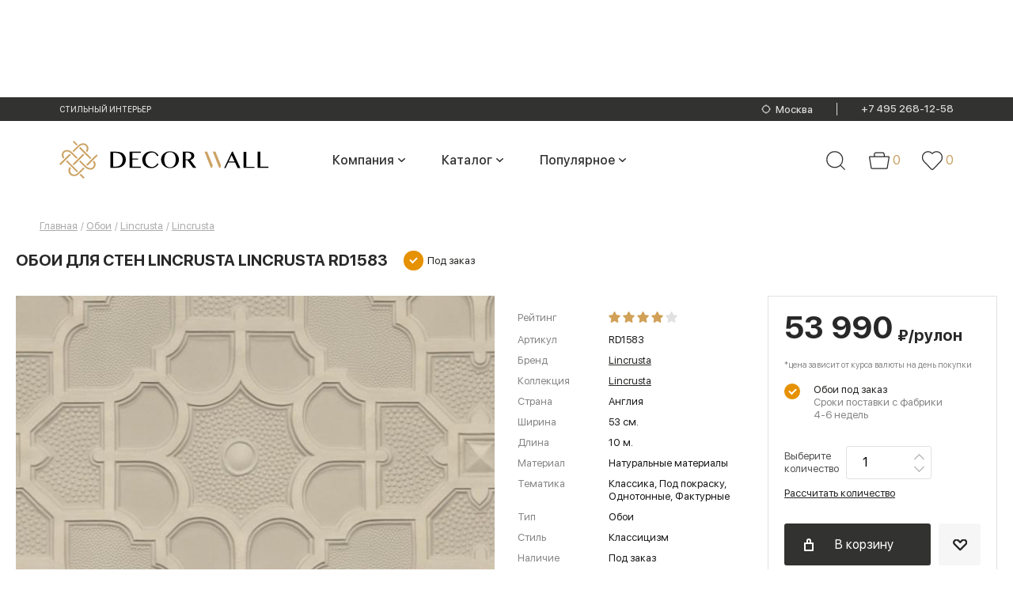

--- FILE ---
content_type: text/html; charset=utf-8
request_url: https://www.decorwall.ru/oboi/lincrusta/lincrustawallpaper/rd1583-2/
body_size: 162243
content:
<!DOCTYPE html>
<html lang="ru">

<head data-uri="">
    <link rel="preconnect" href="https://cdn.diginetica.net/">
    <link rel="preconnect" href="https://tracking.diginetica.net/">
    <link rel="preconnect" href="https://tracking-app.diginetica.net/">
    <script type="text/javascript">
        var digiScript = document.createElement('script');
        digiScript.src = '//cdn.diginetica.net/8819/client.js';
        digiScript.defer = true;
        digiScript.async = true;
        document.head.appendChild(digiScript);
    </script>

    <meta charset="utf-8">
    <meta http-equiv="X-UA-Compatible" content="IE=edge">
    <meta name="viewport" content="width=device-width, initial-scale=1">
        <title>Купить обои Lincrusta Lincrusta RD1583 по цене по цене 53990 в интернет-магазине Decorwall. Цвет  - Светлые, материал - Натуральные материалы, страна - Англия. Купить обои Lincrusta Lincrusta RD1583 в Москве.</title>
    <meta name="yandex-verification" content="34013bdbc8e70017" />
    <meta name="google-site-verification" content="3ym52BfIseB9gMJHbZSvygGPCuOB3a7OLWawayIDdRA" />
    
    
    <style>
        @charset "UTF-8";.ll-b-text-page .ll-svodka,.ll-contacts,.ll-nav__list,.ll-section__top,.ll-status-visit,.ll-status-visit__item,.ll-top-menu__list{-webkit-box-orient:horizontal;-webkit-box-direction:normal;-moz-box-orient:horizontal;-moz-box-direction:normal;-webkit-box-pack:justify;-moz-box-pack:justify;-ms-flex-pack:justify;-webkit-flex-direction:row;-ms-flex-direction:row;flex-direction:row;-webkit-justify-content:space-between;justify-content:space-between}.ll-b-text-page .ll-svodka,.ll-section__top{display:-webkit-box;display:-webkit-flex;display:-moz-box;display:-ms-flexbox;display:flex}.ll-contacts,.ll-nav__list,.ll-status-visit,.ll-status-visit__item,.ll-top-menu__list{-webkit-flex-wrap:nowrap;-ms-flex-wrap:nowrap;flex-wrap:nowrap}.ll-category-menu,.ll-contacts,.ll-menu-color__list,.ll-nav__list,.ll-section-promo__search-box,.ll-status-visit,.ll-status-visit__item,.ll-top-menu__list{display:-webkit-box;display:-webkit-flex;display:-moz-box;display:-ms-flexbox;display:flex}.ll-menu-color__list{-webkit-box-orient:horizontal;-webkit-box-direction:normal;-moz-box-orient:horizontal;-moz-box-direction:normal;-webkit-flex-direction:row;-ms-flex-direction:row;flex-direction:row}.ll-category-menu,.ll-section-promo__search-box{-webkit-flex-wrap:nowrap;-ms-flex-wrap:nowrap;flex-wrap:nowrap}.ll-category-menu{-webkit-box-pack:justify;-moz-box-pack:justify;-ms-flex-pack:justify;-webkit-justify-content:space-between;justify-content:space-between}.ll-section-promo__search-box{-webkit-box-orient:horizontal;-webkit-box-direction:normal;-moz-box-orient:horizontal;-moz-box-direction:normal;-webkit-flex-direction:row;-ms-flex-direction:row;flex-direction:row}.ll-category-item__descr,.ll-info,.ll-l-offers-item__descr{-webkit-box-pack:justify;-moz-box-pack:justify;-ms-flex-pack:justify;-webkit-flex-wrap:nowrap;-ms-flex-wrap:nowrap;flex-wrap:nowrap;-webkit-justify-content:space-between;justify-content:space-between}.ll-category-item__descr,.ll-info,.ll-l-offers-item__buttons,.ll-l-offers-item__descr,.ll-l-offers-item__price{-webkit-box-orient:horizontal;-webkit-box-direction:normal;-moz-box-orient:horizontal;-moz-box-direction:normal;display:-webkit-box;display:-webkit-flex;display:-moz-box;display:-ms-flexbox;display:flex;-webkit-flex-direction:row;-ms-flex-direction:row;flex-direction:row}.c-tab__slider-buttons,.ll-g-service__item{-webkit-box-pack:justify;-moz-box-pack:justify;-ms-flex-pack:justify;-webkit-justify-content:space-between;justify-content:space-between}.c-tab__slider-buttons,.ll-brand-more,.ll-g-service__item{-webkit-box-orient:horizontal;-webkit-box-direction:normal;-moz-box-orient:horizontal;-moz-box-direction:normal;display:-webkit-box;display:-webkit-flex;display:-moz-box;display:-ms-flexbox;display:flex;-webkit-flex-direction:row;-ms-flex-direction:row;flex-direction:row;-webkit-flex-wrap:nowrap;-ms-flex-wrap:nowrap;flex-wrap:nowrap}.ll-news__item-gorizontal,.ll-section-payment__icons,.ll-section-welcome{-webkit-box-pack:justify;-moz-box-pack:justify;-ms-flex-pack:justify;-webkit-justify-content:space-between;justify-content:space-between}.ll-basket-poditog__promocode,.ll-change-collection-button,.ll-news__item-gorizontal,.ll-page-nav__list,.ll-section-payment__icons,.ll-section-welcome{-webkit-box-orient:horizontal;-webkit-box-direction:normal;-moz-box-orient:horizontal;-moz-box-direction:normal;display:-webkit-box;display:-webkit-flex;display:-moz-box;display:-ms-flexbox;display:flex;-webkit-flex-direction:row;-ms-flex-direction:row;flex-direction:row;-webkit-flex-wrap:nowrap;-ms-flex-wrap:nowrap;flex-wrap:nowrap}.ll-slider-buttons{-webkit-box-pack:justify;-moz-box-pack:justify;-ms-flex-pack:justify;-webkit-flex-wrap:nowrap;-ms-flex-wrap:nowrap;flex-wrap:nowrap;-webkit-justify-content:space-between;justify-content:space-between}.ll-country__list,.ll-product-images,.ll-slider-buttons{-webkit-box-orient:horizontal;-webkit-box-direction:normal;-moz-box-orient:horizontal;-moz-box-direction:normal;display:-webkit-box;display:-webkit-flex;display:-moz-box;display:-ms-flexbox;display:flex;-webkit-flex-direction:row;-ms-flex-direction:row;flex-direction:row}.ll-product-images{-webkit-box-pack:justify;-moz-box-pack:justify;-ms-flex-pack:justify;-webkit-justify-content:space-between;justify-content:space-between}.ll-product-images__links{-webkit-flex-wrap:nowrap;-ms-flex-wrap:nowrap;flex-wrap:nowrap}.ll-product-images__links,.ll-product-options__list{-webkit-box-pack:justify;-moz-box-pack:justify;-ms-flex-pack:justify;display:-webkit-box;display:-webkit-flex;display:-moz-box;display:-ms-flexbox;display:flex;-webkit-justify-content:space-between;justify-content:space-between}.ll-product-options__list,.ll-product-order__count,.ll-product-order__price,.ll-small-slogan__item{-webkit-box-orient:horizontal;-webkit-box-direction:normal;-moz-box-orient:horizontal;-moz-box-direction:normal;-webkit-flex-direction:row;-ms-flex-direction:row;flex-direction:row}.ll-news-of-day__descr,.ll-product-order__count,.ll-product-order__price,.ll-small-slogan__item{display:-webkit-box;display:-webkit-flex;display:-moz-box;display:-ms-flexbox;display:flex;-webkit-flex-wrap:nowrap;-ms-flex-wrap:nowrap;flex-wrap:nowrap}.ll-blog-anonce__footer,.ll-blog-anonce__head{-webkit-box-pack:justify;-moz-box-pack:justify;-ms-flex-pack:justify;-webkit-flex-wrap:nowrap;-ms-flex-wrap:nowrap;flex-wrap:nowrap;-webkit-justify-content:space-between;justify-content:space-between}.ll-article__footer,.ll-blog-anonce__footer,.ll-blog-anonce__head,.ll-form-sort p,.ll-meta{-webkit-box-orient:horizontal;-webkit-box-direction:normal;-moz-box-orient:horizontal;-moz-box-direction:normal;display:-webkit-box;display:-webkit-flex;display:-moz-box;display:-ms-flexbox;display:flex;-webkit-flex-direction:row;-ms-flex-direction:row;flex-direction:row}.ll-article__footer,.ll-form-sort p{-webkit-box-pack:justify;-moz-box-pack:justify;-ms-flex-pack:justify;-webkit-flex-wrap:nowrap;-ms-flex-wrap:nowrap;flex-wrap:nowrap;-webkit-justify-content:space-between;justify-content:space-between}a,abbr,acronym,address,applet,article,aside,audio,b,big,blockquote,body,canvas,caption,center,cite,code,dd,del,details,dfn,div,dl,dt,em,embed,figcaption,figure,footer,form,h1,h2,h3,h4,h5,h6,header,hgroup,html,i,iframe,ins,kbd,label,legend,li,mark,menu,nav,object,ol,output,p,pre,q,ruby,s,samp,section,small,span,strike,strong,sub,summary,sup,table,tbody,td,tfoot,th,thead,time,tr,tt,u,ul,var,video{border:0;margin:0;padding:0;vertical-align:baseline}fieldset,img{margin:0;padding:0;vertical-align:baseline}html{-ms-text-size-adjust:100%;background:#fff;-webkit-box-sizing:border-box;-moz-box-sizing:border-box;box-sizing:border-box;color:#868686;font-size:100%}a img,fieldset,img{border:none}input[type=email],input[type=tel],input[type=text],textarea{-webkit-appearance:none}.ll-mega-menu li:hover,button,input[type=submit]{cursor:pointer}button::-moz-focus-inner,input[type=submit]::-moz-focus-inner{border:0;padding:0}button,input{border:0;margin:0;padding:0}a,a:focus,button,div,h1,h2,h3,h4,h5,h6,input,select,span,textarea{outline:none}ol,ul{list-style-type:none}table{border-collapse:collapse;border-spacing:0;width:100%}*,:after,:before{-webkit-box-sizing:inherit;-moz-box-sizing:inherit;box-sizing:inherit}.ll-status-visit .icon-favorite{height:13px;width:15px}.icon-geolocation,.ll-status-visit .icon-basket{height:16px;min-width:15px;width:15px}.ll-status-visit .icon-eye{height:15px;width:15px}.icon-batareya,.icon-car{fill:initial;height:1em;width:1.22em}.icon-car{width:1.07em}.icon-consult,.icon-curtains{fill:initial;height:1em;width:.79em}.icon-curtains{width:.96em}.icon-delivery,.icon-design-dark{fill:initial;height:1em;width:1em}.icon-design-dark{width:.78em}.icon-design,.icon-dots,.icon-fb{fill:initial;height:1em;width:.79em}.icon-dots,.icon-fb{width:5.25em}.icon-fb{width:.48em}.icon-free-man,.icon-google{fill:initial;height:1em;width:1.11em}.icon-google{width:1.26em}.icon-hands,.icon-heart{fill:initial;height:1em;width:1.12em}.icon-heart{width:1.23em}.icon-insta{height:1em;width:1em}.icon-insta,.icon-logo,.icon-mastercard{fill:initial}.icon-metka,.icon-podarok{fill:initial;height:1em;width:.78em}.icon-podarok{width:1em}.icon-qiwi,.icon-robocassa,.icon-sberbank{fill:initial}.icon-shtory{fill:initial;height:1em;width:.96em}.icon-small-price,.icon-veer{fill:initial;height:1em;width:1em}.icon-visa,.icon-vk{fill:initial}.icon-vk{height:1em;width:1.75em}.icon-wall{height:1em;width:.96em}.icon-wall,.icon-yd{fill:initial}.icon-ymarket{fill:initial;height:1em;width:2.84em}.icon-zoom{fill:initial}.slick-loading .slick-list{background:#fff url([data-uri]) 50% no-repeat}@font-face{font-family:slick;font-style:normal;font-weight:400;src:url(/fonts/slick.woff) format("woff")}.slick-next,.slick-prev{border:none;cursor:pointer;display:block;font-size:0;height:20px;line-height:0;margin-top:-10px;padding:0;position:absolute;top:50%;width:20px}.slick-next,.slick-next:focus,.slick-next:hover,.slick-prev,.slick-prev:focus,.slick-prev:hover{background:0 0;color:transparent;outline:none}.slick-next:focus:before,.slick-next:hover:before,.slick-prev:focus:before,.slick-prev:hover:before{opacity:1}.slick-next.slick-disabled:before,.slick-prev.slick-disabled:before{opacity:.25}.slick-next:before,.slick-prev:before{-webkit-font-smoothing:antialiased;-moz-osx-font-smoothing:grayscale;color:#fff;font-family:slick;font-size:20px;line-height:1;opacity:.75}.slick-prev{left:-25px}[dir=rtl] .slick-prev{left:auto;right:-25px}.slick-prev:before{content:"←"}.slick-next:before,[dir=rtl] .slick-prev:before{content:"→"}.slick-next{right:-25px}[dir=rtl] .slick-next{left:-25px;right:auto}[dir=rtl] .slick-next:before{content:"←"}.slick-dots{bottom:22px;display:block;list-style:none;padding:0;position:absolute;text-align:center;width:100%}.slick-dots li{cursor:pointer;display:inline-block;position:relative}.slick-dots li button{background:0 0;color:red;cursor:pointer;display:block;font-size:0;line-height:0;outline:none;padding:3px}.slick-dots li button:before,.slick-slider{-webkit-box-sizing:border-box;box-sizing:border-box;-moz-box-sizing:border-box}.slick-dots li button:before{background:#979795;-webkit-border-radius:50%;border-radius:50%;content:"";display:block;height:10px;-webkit-transition:all .1s ease;-o-transition:all .1s ease;-moz-transition:all .1s ease;transition:all .1s ease;width:10px}.slick-dots li button:hover:before,.slick-dots li.slick-active button:before{background:#4e4e4e}.slick-list,.slick-slider{display:block;position:relative}.slick-initialized .slick-slide,.slick-slide img{display:block}.slick-slide.slick-loading img,form label{display:none}.c-tabs-nav{display:-webkit-box;display:-webkit-flex;display:-moz-box;display:-ms-flexbox;display:flex;list-style:none;margin:0;padding:0}.c-tabs-nav__link{background-color:#b3b3b3;color:#fff;margin-right:4px;padding:12px;text-align:center;-webkit-transition:color .3s;-o-transition:color .3s;-moz-transition:color .3s;transition:color .3s}.c-tabs-nav__link:last-child{margin-right:0}.c-tabs-nav__link:hover{color:#6d6d6d}.c-tabs-nav__link.is-active{background-color:#e7e7e7;color:#dc446e}.c-tabs-nav__link i,.c-tabs-nav__link span{font-size:18px;line-height:1;margin:0;padding:0}.c-tab__content{padding:1.5rem}.quantity{position:relative}input[type=number]{-moz-appearance:textfield}input[type=number]::-webkit-inner-spin-button,input[type=number]::-webkit-outer-spin-button{-webkit-appearance:none;margin:0}.quantity input{display:block;float:left;margin:0;padding:0 0 0 20px}.quantity input:focus{outline:0}.quantity-nav{float:left;height:42px;position:relative}.quantity-button{color:#333;cursor:pointer;font-family:Trebuchet MS,Helvetica,sans-serif!important;font-size:13px;line-height:1.7;position:relative;text-align:center;-webkit-transform:translateX(-100%);-moz-transform:translateX(-100%);-ms-transform:translateX(-100%);-o-transform:translateX(-100%);transform:translateX(-100%);-webkit-user-select:none;-moz-user-select:none;-ms-user-select:none;-o-user-select:none;user-select:none;width:20px}.modal.active{opacity:1;visibility:visible}.modal.active .modal__inner{opacity:1;-webkit-transform:translateY(0);-moz-transform:translateY(0);-ms-transform:translateY(0);-o-transform:translateY(0);transform:translateY(0)}.modal{background:rgba(0,0,0,.6);bottom:0;left:0;opacity:0;overflow-x:hidden;overflow-y:auto;padding:40px 10px;position:fixed;right:0;top:0;-webkit-transition:visibility .3s,opacity .3s;-o-transition:visibility .3s,opacity .3s;-moz-transition:visibility .3s,opacity .3s;transition:visibility .3s,opacity .3s;visibility:hidden;z-index:1000}.modal__inner{background:#fff;-webkit-border-radius:8px;border-radius:8px;margin:0 auto;max-width:625px;opacity:0;padding:10px;position:relative;-webkit-transform:translateY(-100%);-moz-transform:translateY(-100%);-ms-transform:translateY(-100%);-o-transform:translateY(-100%);transform:translateY(-100%);-webkit-transition:opacity .6s,-webkit-transform .3s;-o-transition:opacity .6s,-o-transform .3s;-moz-transition:transform .3s,opacity .6s,-moz-transform .3s;transition:transform .3s,opacity .6s;transition:transform .3s,opacity .6s,-webkit-transform .3s,-moz-transform .3s,-o-transform .3s}.modal__close{-webkit-border-radius:50%;border-radius:50%;cursor:pointer;height:20px;position:absolute;right:10px;top:10px;width:20px}.modal__close:after,.modal__close:before{background:rgba(0,0,0,.6);content:"";display:block;height:2px;left:0;position:absolute;top:50%;-webkit-transform:rotate(45deg) translateY(-50%);-moz-transform:rotate(45deg) translateY(-50%);-ms-transform:rotate(45deg) translateY(-50%);-o-transform:rotate(45deg) translateY(-50%);transform:rotate(45deg) translateY(-50%);width:100%}.modal__close:after{-webkit-transform:rotate(-45deg) translateY(-50%);-moz-transform:rotate(-45deg) translateY(-50%);-ms-transform:rotate(-45deg) translateY(-50%);-o-transform:rotate(-45deg) translateY(-50%);transform:rotate(-45deg) translateY(-50%)}@font-face{font-display:swap;font-family:SFUIDisplayRegular;font-style:normal;font-weight:400;src:url(/fonts/SFUIDisplayRegular.woff2) format("woff2"),url(/fonts/SFUIDisplayRegular.woff) format("woff")}@font-face{font-display:swap;font-family:SFUIDisplayRegular;font-style:normal;font-weight:700;src:url(/fonts/SFUIDisplayBold.woff2) format("woff2"),url(/fonts/SFUIDisplayBold.woff) format("woff")}@font-face{font-display:swap;font-family:SFUIDisplayBold;font-style:normal;font-weight:400;src:url(/fonts/SFUIDisplayBold.woff2) format("woff2"),url(/fonts/SFUIDisplayBold.woff) format("woff")}@font-face{font-display:swap;font-family:SFUIDisplayMedium;font-style:normal;font-weight:400;src:url(/fonts/SFUIDisplayMedium.woff2) format("woff2"),url(/fonts/SFUIDisplayMedium.woff) format("woff")}@font-face{font-display:swap;font-family:SFUIDisplayLight;font-style:normal;font-weight:400;src:url(/fonts/SFUIDisplayLight.woff2) format("woff2"),url(/fonts/SFUIDisplayLight.woff) format("woff")}@font-face{font-display:swap;font-family:SFUIDisplayThin;font-style:normal;font-weight:400;src:url(/fonts/SFUIDisplayThin.woff2) format("woff2"),url(/fonts/SFUIDisplayThin.woff) format("woff")}@font-face{font-display:swap;font-family:CirceBold;font-style:normal;font-weight:400;src:url(/fonts/CirceBold.woff2) format("woff2"),url(/fonts/CirceBold.woff) format("woff")}body,button,input,select,textarea{font-family:SFUIDisplayRegular,sans-serif;font-weight:400}input[type=submit]{-webkit-transition:all .3s ease;-o-transition:all .3s ease;-moz-transition:all .3s ease;transition:all .3s ease}input[type=submit]:hover{-webkit-filter:brightness(.9);filter:brightness(.9)}img{height:auto}body{font-size:13px;line-height:1.54}form .show{display:block}.ll-input,.ll-select{height:45px!important}.ll-input,.ll-select,.ll-textarea{background-color:#fff;border:1px solid #e1e1e1;color:#868686;padding:0 20px;width:100%}.ll-select:disabled{border-color:#eee;color:#b8b8b8}.ll-select:disabled:before{border-color:#eee}.ll-textarea{height:auto;max-width:100%;min-width:100%;padding-bottom:10px;padding-top:10px}.ll-cover-select{position:relative}.ll-cover-select:before{border:2px solid #b5b5b5;border-width:0 1px 1px 0;content:"";display:block;padding:5px;pointer-events:none;position:absolute;right:20px;top:0;-webkit-transform:rotate(45deg);-moz-transform:rotate(45deg);-ms-transform:rotate(45deg);-o-transform:rotate(45deg);transform:rotate(45deg)}.ll-cover-select-disabled:before{border-color:#d2d2d2}.ll-cover-select .ll-select:disabled{background:hsla(0,0%,100%,.8);border-color:#eee;color:#d2d2d2}.ll-select-custom{-webkit-appearance:none;-moz-appearance:none;-ms-appearance:none;appearance:none!important;cursor:pointer}.ll-select-custom::-ms-expand{display:none}.ll-check label{-webkit-box-align:center;-moz-box-align:center;-ms-flex-align:center;-webkit-align-items:center;align-items:center;display:-webkit-box;display:-webkit-flex;display:-moz-box;display:-ms-flexbox;display:flex;height:100%;position:relative}.modal-geolocation__list{-webkit-column-count:4;-moz-column-count:4;column-count:4}.modal-geolocation__list-item a{color:#525252;display:inline-block;font-size:12px;line-height:15px;margin-bottom:10px}.modal-geolocation__title{color:#262624;font-family:SFUIDisplayThin;font-size:20px;line-height:26px;margin-bottom:10px}.modal-geolocation__tabs-menu{display:flex;margin-bottom:20px}.modal-geolocation__tabs-menu-item{border-bottom:1px solid #262624;color:#262624;font-family:SFUIDisplayLight;font-size:20px;line-height:20px;margin-right:20px}.modal-geolocation__tabs-menu-item.-active{border-bottom:0;font-family:SFUIDisplayBold;text-transform:uppercase}.modal-geolocation__tabs-menu-item:last-child{margin-right:0}.modal-geolocation__tabs-content>div:not(.-active){display:none}.search-city-suggest{border:1px solid #7d7d7d;color:#868686;height:38px;padding:0 20px;width:100%}.modal-geolocation__search{margin-bottom:30px;position:relative}.modal-geolocation__search form:before{background:url([data-uri]) no-repeat 50%;content:"";display:block;height:30px;position:absolute;right:5px;top:50%;-webkit-transform:translateY(-50%);-moz-transform:translateY(-50%);-ms-transform:translateY(-50%);-o-transform:translateY(-50%);transform:translateY(-50%);width:30px}label.disabled{display:none}.ll-cover-checkbox{padding-left:35px;position:relative}.ll-cover-checkbox:before{background:#fff;border:1px solid #e1e1e1;content:"";display:block;height:23px;left:0;position:absolute;top:0;width:24px}.ll-cover-checkbox:after{border:2px solid #b5b5b5;border-width:0 1px 1px 0;content:"";display:none;left:10px;padding:6px 2px;position:absolute;top:3px;-webkit-transform:rotate(45deg);-moz-transform:rotate(45deg);-ms-transform:rotate(45deg);-o-transform:rotate(45deg);transform:rotate(45deg)}.ll-checkbox{display:none}.ll-checkbox:checked+.ll-cover-checkbox:after{display:block}.ll-section{margin:0 auto;max-width:1400px;padding-left:75px;padding-right:75px}.ll-section-beige{background:#f5f5f5}.ll-wrapper{display:-webkit-box;display:-webkit-flex;display:-moz-box;display:-ms-flexbox;display:flex;-webkit-flex-wrap:wrap;-ms-flex-wrap:wrap;flex-wrap:wrap;margin-left:-15px;margin-right:-15px;overflow:hidden}.whatsapp--mobile{display:none}.ll-wrapper-show{overflow:visible}.ll-wrapper-mid{-webkit-box-align:center;-moz-box-align:center;-ms-flex-align:center;-webkit-align-items:center;align-items:center}.ll-wrapper-normal{-webkit-box-pack:start;-moz-box-pack:start;-ms-flex-pack:start;-webkit-justify-content:flex-start;justify-content:flex-start}.ll-section__top a{color:#272b2c;font-size:14px}.ll-section__top a:hover{text-decoration:none}.ll-section__top{-webkit-box-align:end;-moz-box-align:end;-ms-flex-align:end;-webkit-align-items:flex-end;align-items:flex-end;-webkit-flex-wrap:wrap;-ms-flex-wrap:wrap;flex-wrap:wrap;margin-bottom:20px}.ll-logo--mobile{display:none}.ll-section__top .ll-section__title,.ll-section__top.ll-section__top h1{margin-bottom:0;margin-right:20px;margin-top:0}.ll-section__top .ll-section__subtitle{border-right:2px solid #282828;color:#282828;font-size:20px;margin-right:20px;padding-right:20px}.ll-section__top .ll-section__subtitle span{color:#999}.ll-section__top .ll-section__subtitle-last{border-right:none}.ll-b-text h1,.ll-b-text h2,.ll-b-text-page h1,.ll-b-text-page h2,.ll-section h1,.ll-section__title{color:#282828;font-family:SFUIDisplayBold,sans-serif;font-size:20px;font-weight:400;line-height:1.5;margin-bottom:20px;text-align:left;text-transform:uppercase}.ll-section__top a,a.ll-section__title{text-decoration:underline}.ll-b-text a:hover,a{color:#868686;text-decoration:none}.ll-b-text{color:#000}.ll-b-text a,.ll-top-menu__item a{color:#000;text-decoration:underline}.ll-b-text a:hover{color:#000}.ll-b-text p{margin-bottom:10px}.ll-b-text-page{color:#868686;font-family:SFUIDisplayRegular,sans-serif;font-size:14px;font-weight:400;line-height:1.86;text-align:left}.ll-b-text-page img,.ll-b-text-page p{margin-bottom:35px}.ll-b-text-page .ll-svodka{-webkit-flex-wrap:wrap;-ms-flex-wrap:wrap;flex-wrap:wrap}.ll-b-text-page .ll-svodka__title{color:#191919;font-size:16px;letter-spacing:.5px;line-height:1.25;width:-webkit-calc(25% - 30px);width:-moz-calc(25% - 30px);width:calc(25% - 30px)}.ll-b-text-page .ll-svodka__text{width:-webkit-calc(75% - 30px);width:-moz-calc(75% - 30px);width:calc(75% - 30px)}.ll-b-text-page .ll-important{border-bottom:2px solid #f3f1ed;border-top:2px solid #f3f1ed;color:#353535;font-size:26px;line-height:1.15;margin-bottom:35px;padding:30px 20px;text-align:center;width:89%}.ll-b-text-page .ll-two-column{-webkit-column-gap:150px;-moz-column-gap:150px;column-gap:150px;margin-bottom:35px}.ll-button{background-color:#323230;-webkit-border-radius:3px;border-radius:3px;color:#fff;display:inline-block;height:43px;line-height:43px;min-height:43px;padding:0 18px;text-align:center}.ll-button:hover{background-color:#4f4f4f}.ll-button.ll-button-xs{background-color:#f6f6f6;color:#282828;height:33px;min-height:33px;min-width:32px;padding:0;width:32px}.ll-button-gray{background:#dadada;color:#3b3b39}.ll-button-gray:hover{background-color:#dadada;-webkit-filter:brightness(1.03);filter:brightness(1.03)}.ll-button-xl{font-size:16px;height:53px;line-height:53px;min-width:173px}.ll-button-basket,.ll-button-heart{padding-left:35px;position:relative}.ll-button-basket:before,.ll-button-heart:before{background-image:url([data-uri]);background-repeat:no-repeat;-o-background-size:contain;background-size:contain;content:"";height:16px;left:10px;position:absolute;top:50%;-webkit-transform:translateY(-50%);-moz-transform:translateY(-50%);-ms-transform:translateY(-50%);-o-transform:translateY(-50%);transform:translateY(-50%);width:13px}.ll-button-heart:before{background-image:url([data-uri]);-o-background-size:cover;background-size:cover;height:15px;width:18px}.ll-button-heart{background-color:#f6f6f6;color:#282828}.ll-button-basket.ll-button-xs:hover,.ll-button-heart:hover{background-color:#f6f6f6;color:#282828;-webkit-filter:brightness(.97);filter:brightness(.97)}.ll-button-heart.ll-button-xs:before{left:7px}.ll-button-basket.ll-button-xs:before{background-image:url([data-uri]);-o-background-size:contain;background-size:contain}.ll-button-short{min-width:53px;width:53px}.ll-button-short:before{left:50%;position:absolute;top:50%;-webkit-transform:translate(-50%,-50%);-moz-transform:translate(-50%,-50%);-ms-transform:translate(-50%,-50%);-o-transform:translate(-50%,-50%);transform:translate(-50%,-50%)}.ll-button-basket.ll-button-xl:before{left:25px}.ll-rectangle{position:relative}.ll-r-wrap{-o-background-size:cover;background-size:cover;bottom:0;-webkit-box-sizing:border-box;-moz-box-sizing:border-box;box-sizing:border-box;left:0;position:absolute;right:0;top:0}.ll-r-wrap img{width:100%}.ll-rectangle-full-h{height:100%}.ll-rectangle-21-20{padding-bottom:93.9%}.ll-rectangle-60-40{padding-bottom:39%}.slick-slider .slick-list,.slick-slider .slick-track{width:100%}.ll-cover-wide__top-bar{background:#262624;margin-left:auto;margin-right:auto}.ll-section-top,.ll-wrapper-top{background:#262624;min-height:36px}.ll-geolocation,.ll-geolocation__text{display:inline-block;overflow:hidden;text-overflow:ellipsis;vertical-align:middle;white-space:nowrap}.ll-geolocation a{align-items:center;display:flex}.ll-geolocation__text{color:#fff;font-family:SFUIDisplayLight,sans-serif;font-size:13px;margin-left:7px;text-decoration:underline}.ll-section-top .hide{display:none}.ll-wrapper-top{-webkit-box-align:center;-moz-box-align:center;-ms-flex-align:center;-webkit-align-items:center;align-items:center;-webkit-flex-wrap:nowrap;-ms-flex-wrap:nowrap;flex-wrap:nowrap}.ll-wrapper-top-scroll{left:50%;margin-left:0;margin-right:0;position:fixed;top:0;-webkit-transform:translateX(-50%);-moz-transform:translateX(-50%);-ms-transform:translateX(-50%);-o-transform:translateX(-50%);transform:translateX(-50%);width:100%;z-index:1000}.ll-logo{word-wrap:break-word;-webkit-box-sizing:border-box;-moz-box-sizing:border-box;box-sizing:border-box;margin-right:5px;margin-top:5px}.icon-logo{height:40px;width:123px}.scroll .ll-top-menu{padding-left:0}.ll-top-menu{margin-right:65px;padding-left:62px}.ll-top-menu__item{margin:0 5px}.ll-top-menu__item a{color:#acacac;font-family:SFUIDisplayLight,sans-serif;font-weight:400;-webkit-transition:all .2s ease;-o-transition:all .2s ease;-moz-transition:all .2s ease;transition:all .2s ease}.ll-top-menu__item a.is-active,.ll-top-menu__item a:hover{color:#fff;text-decoration:none}.ll-status-visit{margin-left:auto;position:relative}.ll-status-visit__item{align-items:center;display:flex;line-height:1;padding-right:20px}.ll-status-visit__item:last-child{padding-right:0}.ll-status-visit__num{align-items:center;color:#fff;display:flex;font-family:SFUIDisplayLight,sans-serif;font-size:14px;font-weight:400;text-align:center;-webkit-transition:all .3s ease;-o-transition:all .3s ease;-moz-transition:all .3s ease;transition:all .3s ease}.ll-status-visit__num-is-active,.ll-status-visit__num:hover{border-color:#b7b7b7;color:#b7b7b7}.ll-status-visit__image{margin-right:6px}.ll-status-visit .icon{fill:#b7b7b7}.ll-contacts{word-wrap:break-word;-webkit-box-align:center;-moz-box-align:center;-ms-flex-align:center;-webkit-align-items:center;align-items:center;-webkit-box-sizing:border-box;-moz-box-sizing:border-box;box-sizing:border-box}.ll-contacts--mobile{display:none;padding-bottom:20px}.ll-address{-ms-flex-negative:0;display:flex;-webkit-flex-shrink:0;flex-shrink:0;font-size:10px;margin-left:40px}.ll-address__title{color:#868686;margin-right:5px}.ll-address__descr{color:#fff}.ll-phones{-ms-flex-negative:0;display:flex;-webkit-flex-shrink:0;flex-shrink:0;font-family:CirceBold,sans-serif;font-size:14px;font-weight:400;letter-spacing:.5px;line-height:16px;text-align:right}.ll-phones span:first-child{margin-right:10px}.ll-phones a{color:#fff;display:block}.ll-menu__item a,.ll-phones a:hover{text-decoration:underline}.ll-burger{color:#fff;display:none;left:20px;position:absolute;text-transform:uppercase;top:10px;z-index:100}.ll-burger span{background:#fff;display:inline-block;height:2px;margin-right:20px;position:relative;width:25px}.ll-burger span:after,.ll-burger span:before{background:#fff;content:"";display:block;height:2px;position:absolute;top:-8px;-webkit-transition:all .2s ease;-o-transition:all .2s ease;-moz-transition:all .2s ease;transition:all .2s ease;width:100%}.ll-burger span:after{top:8px}.ll-burger-is-active span{background:0 0}.ll-burger-is-active span:before{top:0;-webkit-transform:rotate(45deg);-moz-transform:rotate(45deg);-ms-transform:rotate(45deg);-o-transform:rotate(45deg);transform:rotate(45deg)}.ll-burger-is-active span:after{top:0;-webkit-transform:rotate(-45deg);-moz-transform:rotate(-45deg);-ms-transform:rotate(-45deg);-o-transform:rotate(-45deg);transform:rotate(-45deg)}.ll-section-nav{background:#3e3f3d;margin-left:auto;margin-right:auto;position:relative}.ll-section-nav .ll-wrapper{align-items:center;min-height:70px;overflow:visible}.ll-mega-menu__section .ll-wrapper{align-items:flex-start;justify-content:space-between}.ll-nav__list-v2 .ll-nav__item a:hover:before,.ll-section-nav .hide{display:none}.scroll .ll-section-top .ll-nav{margin-left:10px;margin-right:30px}.ll-nav{word-wrap:break-word;-webkit-box-sizing:border-box;-moz-box-sizing:border-box;box-sizing:border-box;margin-left:10px;margin-right:0}.ll-nav__list-v2{background:#3e3f3d;left:0;position:absolute;top:100%;-webkit-transform:translateY(-9999px);-moz-transform:translateY(-9999px);-ms-transform:translateY(-9999px);-o-transform:translateY(-9999px);transform:translateY(-9999px);z-index:1}.ll-nav__item-more:hover .ll-nav__list-v2{-webkit-transform:translateY(0);-moz-transform:translateY(0);-ms-transform:translateY(0);-o-transform:translateY(0);transform:translateY(0)}.ll-nav .ll-nav__item--home a.ll-nav__link{-webkit-box-align:center;-moz-box-align:center;-ms-flex-align:center;-webkit-align-items:center;align-items:center;display:-webkit-box;display:-webkit-flex;display:-moz-box;display:-ms-flexbox;display:flex;min-width:63px}.ll-nav a.ll-nav__link{color:#fff;display:block;font-family:CirceBold,sans-serif;font-size:16px;font-weight:400;height:70px;line-height:70px;overflow:hidden;padding:0 10px;position:relative;text-transform:uppercase}.ll-nav a.ll-nav__link:before{background:#ff322d;content:"";display:block;height:3px;left:0;position:absolute;top:0;-webkit-transition:width .3s ease;-o-transition:width .3s ease;-moz-transition:width .3s ease;transition:width .3s ease;width:0}.ll-nav__item a:hover:before,.ll-nav__item.is-active a:before{width:100%}.ll-nav__item-more{background:url([data-uri]) no-repeat center 60%;display:none;min-width:30px;position:relative}.ll-nav .icon-dots{fill:#fff;height:5px;width:20px}.scroll .ll-section-top .ll-search{margin-left:auto;max-width:none;right:0;top:0;width:100%}.scroll .ll-section-top .ll-search form{display:block}.scroll .ll-geolocation,.scroll .ll-section-top .ll-search__button{display:none}.scroll .ll-contacts{align-items:flex-start;flex-direction:column;height:36px}.scroll .ll-top-menu{width:60%}.scroll .ll-address{display:flex;margin-left:0}.scroll .ll-top-menu{margin-right:35px}.scroll .ll-wrapper:not(.ll-wrapper-normal){align-items:center;display:flex}.ll-search-is-active.ll-search form{display:block!important}@media only screen and (max-width:1280px){.scroll .ll-top-menu{width:55%}}@media only screen and (max-width:1000px){.scroll .ll-address{display:none}.scroll .ll-contacts{flex-direction:row;height:auto}.scroll .ll-section-top .ll-search{flex-grow:0;margin-left:0;min-width:30px;width:6%}.scroll .ll-section-top .ll-search form{display:none}.scroll .ll-section-top .ll-search-is-active{display:block;position:absolute;right:20px;top:9px;width:-webkit-calc(100% - 130px);width:-moz-calc(100% - 130px);width:calc(100% - 130px);z-index:9}.scroll .ll-section-top .ll-search__button{display:block}}.ll-wrapper.mooved{margin-left:0;margin-right:0}.ll-search{word-wrap:break-word;background:#3e3f3d;-webkit-box-sizing:border-box;-moz-box-sizing:border-box;box-sizing:border-box;height:50px;margin-left:auto;margin-right:0;right:0;-webkit-transition:width .3s ease;-o-transition:width .3s ease;-moz-transition:width .3s ease;transition:width .3s ease;width:290px}.ll-main .ll-blog-search form,.ll-search form{height:100%;padding:6px 0;position:relative}.ll-main .ll-blog-search form:before,.ll-search form:before{background:url([data-uri]) no-repeat 50%;content:"";display:block;height:30px;position:absolute;right:5px;top:50%;-webkit-transform:translateY(-50%);-moz-transform:translateY(-50%);-ms-transform:translateY(-50%);-o-transform:translateY(-50%);transform:translateY(-50%);width:30px}.ll-search__button{display:none;position:absolute;right:11px;top:17px}.icon-zoom{fill:hsla(0,0%,100%,.44);height:18px;width:18px}.ll-input__control{background:0 0;border:1px solid #7d7d7d;color:#868686;height:100%;padding:0 20px;width:100%}#section-nav{padding-top:36px;-webkit-transition:all .3s ease;-o-transition:all .3s ease;-moz-transition:all .3s ease;transition:all .3s ease}.ll-section-top .ll-logo{width:auto}.ll-section-top .mooved{-webkit-box-orient:horizontal;-webkit-box-direction:normal;-moz-box-orient:horizontal;-moz-box-direction:normal;-webkit-box-pack:start;-moz-box-pack:start;-ms-flex-pack:start;display:-webkit-box;display:-webkit-flex;display:-moz-box;display:-ms-flexbox;display:flex;-webkit-flex-flow:row nowrap;-ms-flex-flow:row nowrap;flex-flow:row nowrap;-webkit-justify-content:flex-start;justify-content:flex-start}.ll-section-top .ll-nav{margin-right:0;padding-right:0}.ll-section-top a.ll-nav__link{height:67px;line-height:50px;padding-top:12px}.ll-section-top .ll-search{-webkit-box-flex:1;-moz-box-flex:1;-ms-flex-positive:1;background:#262624;-webkit-flex-grow:1;flex-grow:1;position:relative;top:10px;width:auto}.mobile{max-height:100vh;overflow:hidden}.mobile .ll-section-nav{max-height:100vh;overflow:scroll;position:fixed;width:260px;z-index:999}.mobile .ll-logo{display:none}.mobile .ll-section-nav .ll-wrapper,.mobile .ll-status-visit{display:-webkit-box;display:-webkit-flex;display:-moz-box;display:-ms-flexbox;display:flex}.ll-mega-menu{z-index:999}.ll-mega-menu .ll-nav__list-v2 li:hover>div,.ll-mega-menu li>div{left:-9999px;opacity:0}.ll-mega-menu li>div{position:absolute;top:100%;-webkit-transform-origin:0 0;-moz-transform-origin:0 0;-ms-transform-origin:0 0;-o-transform-origin:0 0;transform-origin:0 0;-webkit-transition:opacity .4s,-webkit-transform .4s;-o-transition:opacity .4s,-o-transform .4s;-moz-transition:transform .4s,opacity .4s,-moz-transform .4s;transition:transform .4s,opacity .4s;transition:transform .4s,opacity .4s,-webkit-transform .4s,-moz-transform .4s,-o-transform .4s;z-index:1000}.ll-mega-menu li:hover>div{left:0;max-height:-webkit-calc(100vh - 69px);max-height:-moz-calc(100vh - 69px);max-height:calc(100vh - 69px);opacity:1;overflow:auto}.ll-mega-menu__section{background:#fff;display:block;max-width:100%;min-width:100%}.ll-section-menu{padding-bottom:40px;padding-top:45px;position:relative}.ll-section-menu--close{align-items:center;background-color:#eee;border-radius:50%;display:flex;height:28px;justify-content:center;position:absolute;right:-30px;top:30px;width:28px}.ll-section-menu__item{word-wrap:break-word;-webkit-box-sizing:border-box;-moz-box-sizing:border-box;box-sizing:border-box;margin-bottom:20px;margin-left:15px;margin-right:15px;width:-webkit-calc(16.66667% - 30px);width:-moz-calc(16.66667% - 30px);width:calc(16.66667% - 30px)}.ll-section-menu__item-2x{width:-webkit-calc(33.33333% - 30px);width:-moz-calc(33.33333% - 30px);width:calc(33.33333% - 30px)}.ll-section-menu .ll-brand-more a{max-width:100%}.ll-menu__title{color:#282828;font-family:SFUIDisplayBold,sans-serif;font-size:17px;font-size:1.4vw;font-weight:400;text-transform:uppercase}.ll-menu__list,.ll-menu__title{margin-bottom:10px}.ll-menu__list-2-col{-webkit-column-count:2;-moz-column-count:2;column-count:2;-webkit-column-gap:15px;-moz-column-gap:15px;column-gap:15px}.ll-menu__item{font-family:SFUIDisplayLight,sans-serif;font-weight:400;margin-bottom:10px}.ll-menu__item a{color:#282828}.ll-category-menu a:hover,.ll-category-menu:hover a,.ll-menu__item a:hover{text-decoration:none}.ll-menu__item-is-active a{color:#ff322d}.ll-menu-color{left:-10px;position:relative}.ll-menu-color__list{-webkit-box-pack:start;-moz-box-pack:start;-ms-flex-pack:start;-webkit-flex-wrap:wrap;-ms-flex-wrap:wrap;flex-wrap:wrap;-webkit-justify-content:flex-start;justify-content:flex-start;margin-left:-15px;margin-right:-15px}.ll-category-menu,.ll-menu-color__item{word-wrap:break-word;-webkit-box-sizing:border-box;-moz-box-sizing:border-box;box-sizing:border-box;margin-left:15px;margin-right:15px}.ll-menu-color__item{margin-bottom:15px;width:-webkit-calc(25% - 30px);width:-moz-calc(25% - 30px);width:calc(25% - 30px)}.ll-menu-color__item a{border:1px solid #c8c5c2;-webkit-border-radius:50%;border-radius:50%;display:block;height:22px;width:22px}.ll-menu-anim-scale li>div{-o-transform:scale(0);-ms-transform:scale(0);-moz-transform:scale(0);-webkit-transform:scale(0)}.ll-menu-anim-scale li:hover>div{-o-transform:scale(1);-ms-transform:scale(1);-moz-transform:scale(1);-webkit-transform:scale(1)}.ll-category-menu{-webkit-box-orient:vertical;-webkit-box-direction:normal;-moz-box-orient:vertical;-moz-box-direction:normal;-webkit-box-align:center;-moz-box-align:center;-ms-flex-align:center;-webkit-align-items:center;align-items:center;-webkit-flex-direction:column;-ms-flex-direction:column;flex-direction:column;margin-bottom:20px;width:10%}.ll-category-menu__pic{-webkit-border-radius:50%;border-radius:50%;height:90px;margin-bottom:25px;overflow:hidden;width:90px}.ll-category-menu a{font-size:15px;text-decoration:underline}.ll-section-promo{background:url(img/promo-2x.jpg) no-repeat top;-o-background-size:cover;background-size:cover;padding-bottom:55px;padding-top:63px;text-align:center}.ll-section-promo__title{color:#fff;font-family:SFUIDisplayBold,sans-serif;font-size:18px;font-weight:400;letter-spacing:3.6px;margin-bottom:30px;position:relative;text-transform:uppercase}.ll-section-promo__title:before{background:#fff;content:"";display:block;height:3px;left:50%;position:absolute;top:-15px;-webkit-transform:translateX(-50%);-moz-transform:translateX(-50%);-ms-transform:translateX(-50%);-o-transform:translateX(-50%);transform:translateX(-50%);width:52px}.ll-section-promo__search-box{-webkit-box-pack:center;-moz-box-pack:center;-ms-flex-pack:center;-webkit-justify-content:center;justify-content:center;margin:0 auto 38px;max-width:884px}.ll-section-promo input,.ll-section-promo select{font-size:15px;height:100%;width:100%}.ll-section-promo__go,.ll-section-promo__search,.ll-section-promo__select{height:60px}.ll-section-promo__search{-webkit-box-flex:1;-moz-box-flex:1;-ms-flex-positive:1;-webkit-flex-grow:1;flex-grow:1;margin-left:-1px;margin-right:18px}.ll-section-promo__search input{background:#fff url([data-uri]) no-repeat 14px;padding-left:40px}.ll-section-promo__list{height:60px;position:relative;width:215px}.ll-section-promo__list:before{border:2px solid #b5b5b5;border-width:0 1px 1px 0;content:"";display:block;padding:5px;pointer-events:none;position:absolute;right:20px;top:23px;-webkit-transform:rotate(45deg);-moz-transform:rotate(45deg);-ms-transform:rotate(45deg);-o-transform:rotate(45deg);transform:rotate(45deg)}.ll-section-promo__list:after{background:#d9d9d9;content:"";display:block;height:65%;position:absolute;right:0;top:50%;-webkit-transform:translateY(-50%);-moz-transform:translateY(-50%);-ms-transform:translateY(-50%);-o-transform:translateY(-50%);transform:translateY(-50%);width:2px}.ll-section-promo__select{-webkit-appearance:none;-moz-appearance:none;-ms-appearance:none;appearance:none!important;background:#fff;border:1px solid #fff;color:#282828;cursor:pointer;padding-left:22px;padding-right:40px}.ll-section-promo__select::-ms-expand{display:none}.ll-section-promo__list:focus:before{background:rgba(255,192,203,.6)}.ll-section-promo__go{width:162px}.ll-section-promo__go input{background:#ff322d;color:#fff}.ll-info{color:#fff;font-family:Arial;font-size:14px;line-height:1.43;margin:0 auto;max-width:884px;text-align:center}.ll-info__item{word-wrap:break-word;-webkit-box-sizing:border-box;-moz-box-sizing:border-box;box-sizing:border-box;margin-left:15px;margin-right:15px}.ll-info .icon{height:56px;margin-bottom:10px;width:52px}.dropcontainer{color:#282828;font-size:15px;position:relative;text-align:left;z-index:100}.activetrigger,.dropcontainer ul li,.trigger{-webkit-transition:all .5s ease;-o-transition:all .5s ease;-moz-transition:all .5s ease;transition:all .5s ease}.activetrigger,.trigger{background:#fff;color:#282828;display:block;font-size:15px;height:60px;line-height:60px;padding:0 0 0 20px;text-align:left;width:100%}.dropcontainer ul{background:#fff;border-top:none;font-size:15px;list-style-type:none;margin:0;padding:0;width:100%;z-index:100}.dropcontainer ul li{padding:7px 7px 7px 20px}.dropcontainer ul li:hover{background:#f5f5f5;outline:none}.dropcontainer ul li:first-child{display:none}.dropcontainer ul li:last-child{border-bottom:none}.dropcontainer ul li a{color:#282828}.dropdownhidden{display:none}.dropdownvisible{height:auto}.ll-change-collection.ll-filter-select{margin-bottom:0}.ll-filter-select .ll-brend-filter__menu{top:45px}.ll-filter-select .ll-check-select{line-height:15px;margin-bottom:8px}.ll-filter-select .ll-cover-checkbox{padding-left:20px}.ll-filter-select .ll-cover-checkbox:before{height:15px;width:15px}.ll-filter-select .ll-cover-checkbox:after{left:5px;padding:5px 2px;top:1px}.ll-rectangle-2-1{padding-bottom:50.4%}.ll-rectangle-29-20{padding-bottom:68.9%}.ll-section-category{padding-bottom:25px;padding-top:60px}.ll-category-item{margin-bottom:35px;position:relative}.ll-category-item-border{border:3px solid #f5f5f5}.ll-category-item-border .ll-r-wrap{padding:20px}.ll-category-item-text{background:#fff}.ll-category-item-text .ll-r-wrap{padding-left:20px;padding-right:20px}.ll-category-item-s,.ll-category-item-x{word-wrap:break-word;-webkit-box-sizing:border-box;-moz-box-sizing:border-box;box-sizing:border-box;margin-left:15px;margin-right:15px;width:-webkit-calc(25% - 30px);width:-moz-calc(25% - 30px);width:calc(25% - 30px)}.ll-category-item-x{width:-webkit-calc(33.33333% - 30px);width:-moz-calc(33.33333% - 30px);width:calc(33.33333% - 30px)}.ll-category-item__descr{background:rgba(40,40,40,.88);bottom:0;height:39px;left:0;line-height:39px;padding:0 13px;position:absolute;width:100%}.ll-category-item__name{color:#fff;font-family:SFUIDisplayBold,sans-serif;font-size:17px;font-weight:400;text-transform:uppercase}.ll-category-item__count{color:#a1a1a1;font-size:13px}.ll-category-item__more{-webkit-box-orient:vertical;-webkit-box-direction:normal;-moz-box-orient:vertical;-moz-box-direction:normal;-webkit-box-pack:center;-moz-box-pack:center;-ms-flex-pack:center;background:#fff;display:-webkit-box;display:-webkit-flex;display:-moz-box;display:-ms-flexbox;display:flex;-webkit-flex-direction:column;-ms-flex-direction:column;flex-direction:column;height:100%;-webkit-justify-content:center;justify-content:center;text-align:center}.ll-category-item__more p{color:#262624;font-size:20px;line-height:1;margin-bottom:20px}.ll-category-item__more a{color:#525252;font-size:14px;text-decoration:underline}.ll-section-offers{padding-bottom:40px;padding-top:55px}.ll-l-offers-item{word-wrap:break-word;-webkit-box-sizing:content-box;-moz-box-sizing:content-box;box-sizing:content-box;padding-left:15px;padding-right:15px;width:-webkit-calc(25% - 30px);width:-moz-calc(25% - 30px);width:calc(25% - 30px)}.ll-l-offers-item--more{margin-top:14px}.ll-l-offers-item__new,.ll-l-offers-item__sale{background:#f52b37;color:#fff;font-family:SFUIDisplayBold,sans-serif;font-size:12px;font-weight:400;position:absolute;text-align:center;text-transform:uppercase}.ll-l-offers-item__new{height:30px;left:-28px;line-height:30px;top:10px;-webkit-transform:rotate(-45deg);-moz-transform:rotate(-45deg);-ms-transform:rotate(-45deg);-o-transform:rotate(-45deg);transform:rotate(-45deg);width:100px}.ll-l-offers-item__sale{-webkit-border-radius:50%;border-radius:50%;height:40px;line-height:40px;right:20px;top:20px;width:40px}.ll-l-offers-item__img{display:block;margin-bottom:25px;position:relative}.ll-l-offers-item__hit,.ll-l-offers-item__specoffer{color:#fff;font-family:SFUIDisplayBold,sans-serif;font-size:12px;font-weight:400;height:30px;line-height:30px;position:absolute;text-align:center;text-transform:uppercase}.ll-l-offers-item__hit+.ll-l-offers-item__sale{top:30px}.ll-l-offers-item__specoffer{background:#f52b37;left:-8px;padding:0 13px;top:28px;z-index:400}.ll-l-offers-item__specoffer:before{border-color:transparent #cb1924 transparent transparent;border-style:solid;border-width:0 8px 8px 0;bottom:-8px;content:"";display:block;height:0;left:0;position:absolute;width:0}.ll-l-offers-item__hit{background:#8bc554;min-width:60px;padding:0 16px}.ll-l-offers-item__hit-top{background:rgba(40,40,40,.88);left:0;top:32px}.ll-l-offers-item__hit-dark{background:rgba(40,40,40,.88);bottom:0;left:0}.ll-l-offers-item__hit-dark-pad{background:rgba(40,40,40,.88);bottom:20px;left:20px}.ll-l-offers-item__descr{background:hsla(0,0%,100%,.88);bottom:0;color:#191919;height:30px;left:0;line-height:30px;padding:0 10px;position:absolute;width:100%}.ll-l-offers-item__name{font-family:SFUIDisplayBold,sans-serif;font-size:17px;font-weight:400}.ll-l-offers-item .ll-r-wrap:hover .ll-l-offers-item__descr{background:rgba(40,40,40,.88);color:#fff}.ll-l-offers-item__title{-webkit-line-clamp:2;-webkit-box-orient:vertical;color:#000;display:block;display:-webkit-box;font-size:16px;font-weight:400;height:46px;line-height:23px;margin-bottom:20px;overflow:hidden}@media (max-width:767px){.ll-l-offers-item__title{height:43px}}.ll-l-offers-item__price{-webkit-box-pack:start;-moz-box-pack:start;-ms-flex-pack:start;color:#282828;-webkit-flex-wrap:wrap;-ms-flex-wrap:wrap;flex-wrap:wrap;font-family:SFUIDisplayBold,sans-serif;font-size:17px;font-weight:400;-webkit-justify-content:flex-start;justify-content:flex-start;line-height:20px;margin-bottom:18px}.ll-l-offers-item__price p:first-child{margin-right:20px}.ll-l-offers-item__price-old{color:#d6d6d6;font-size:14px;text-decoration:line-through}.ll-l-offers-item__buttons{-webkit-box-pack:start;-moz-box-pack:start;-ms-flex-pack:start;-webkit-flex-wrap:wrap;-ms-flex-wrap:wrap;flex-wrap:wrap;-webkit-justify-content:flex-start;justify-content:flex-start}.ll-l-offers-item__buttons a:first-child{margin-bottom:10px;margin-right:10px}.c-tabs-cat .c-tabs-nav{margin-bottom:25px}.c-tabs-cat .c-tabs-nav__link{background:0 0;color:rgba(82,82,82,.3);margin-right:40px;padding:0;text-align:left;-webkit-transition:color .3s;-o-transition:color .3s;-moz-transition:color .3s;transition:color .3s}.c-tabs-cat .c-tabs-nav__link.-small span{color:#262624;font-family:SFUIDisplay,sans-serif;font-size:20px;font-weight:400;text-decoration:underline;text-transform:none}.c-tabs-cat .c-tabs-nav__link:last-child{margin-right:0}.c-tabs-cat .c-tabs-nav__link.is-active,.c-tabs-cat .c-tabs-nav__link:hover{color:#282828}.c-tabs-cat .c-tabs-nav__link span{font-family:SFUIDisplayBold,sans-serif;font-size:20px;font-weight:400;line-height:1;margin:0;padding:0;text-transform:uppercase}.c-tab{background-color:transparent;display:block;height:0;margin:-5px -20px 0;overflow:hidden;padding:5px 20px 0}.c-tab__content{padding:0}.c-tab.is-active{display:block;height:auto}.c-tab.is-active .c-tab__content{height:auto}.ll-section-offers-slider{padding-top:0}.ll-section-offers-slider .c-tabs-nav__link-next{margin-right:125px;z-index:990}.ll-section-offers-slider--buttons{-webkit-box-orient:horizontal;-webkit-box-direction:normal;-moz-box-orient:horizontal;-moz-box-direction:normal;display:-webkit-box;display:-webkit-flex;display:-moz-box;display:-ms-flexbox;display:flex;-webkit-flex-direction:row;-ms-flex-direction:row;flex-direction:row;-webkit-flex-wrap:nowrap;-ms-flex-wrap:nowrap;flex-wrap:nowrap;justify-content:space-between;position:absolute;right:80px;top:0;width:70px}@media only screen and (max-width:767px){.ll-section-offers-slider--buttons{right:20px;top:20px}}.c-tabs-slider .c-tabs-nav__link{z-index:990}.c-tabs-slider .c-tab{margin-top:-55px;padding-top:55px;position:relative}.c-tabs-slider .c-tab.is-active{z-index:500}.c-tabs-slider .c-tab.is-active .c-tab__slider-buttons{display:-webkit-box;display:-webkit-flex;display:-moz-box;display:-ms-flexbox;display:flex}.c-tab__slider-buttons{display:none;position:absolute;right:20px;top:0;width:70px}.ll-slider-button{background:#f5f5f5;-webkit-border-radius:50%;border-radius:50%;height:31px;position:relative;width:31px}.ll-slider-button:before{border:solid #3b3b39;border-width:0 2px 2px 0;content:"";display:inline-block;left:12px;padding:4px;position:relative;top:7px;-webkit-transform:rotate(135deg);-moz-transform:rotate(135deg);-ms-transform:rotate(135deg);-o-transform:rotate(135deg);transform:rotate(135deg)}.c-tabs-nav__link-next:before,.ll-slider-button__next:before{left:8px;-webkit-transform:rotate(-45deg);-moz-transform:rotate(-45deg);-ms-transform:rotate(-45deg);-o-transform:rotate(-45deg);transform:rotate(-45deg)}.c-tabs-nav__link-next{display:none;margin-left:auto;margin-right:30px;position:relative;z-index:600}.c-tabs-nav__link-next:before{border:solid #d9d9d9;border-width:0 3px 3px 0;content:"";display:inline-block;left:7px;padding:8px;position:relative;top:0}.ll-section-service{padding-bottom:50px}.ll-section-service .ll-section__title{display:inline-block;margin-bottom:25px}.ll-g-service__item{word-wrap:break-word;-webkit-box-sizing:border-box;-moz-box-sizing:border-box;box-sizing:border-box;margin-left:15px;margin-right:15px;width:-webkit-calc(33.33333% - 30px);width:-moz-calc(33.33333% - 30px);width:calc(33.33333% - 30px)}.ll-g-service__text{padding:20px;width:46%}.ll-g-service__title{color:#282828;display:block;font-family:SFUIDisplayBold,sans-serif;font-size:17px;font-weight:400;line-height:1.18;margin-bottom:40px;text-align:left;text-transform:uppercase}.ll-brand-more a,.ll-g-service__title:hover{text-decoration:underline}.ll-g-service__descr{color:#282828}.ll-g-service__image{position:relative;width:54%}.ll-brand,.ll-section-brand{margin-bottom:30px}.ll-brand{word-wrap:break-word;-webkit-box-sizing:border-box;-moz-box-sizing:border-box;box-sizing:border-box;margin-left:15px;margin-right:15px;text-align:center;width:-webkit-calc(16.66667% - 30px);width:-moz-calc(16.66667% - 30px);width:calc(16.66667% - 30px)}.ll-brand img,.ll-brand img:hover,.ll-brand-more img{opacity:1}.ll-brand-more{-webkit-box-pack:center;-moz-box-pack:center;-ms-flex-pack:center;-webkit-box-align:center;-moz-box-align:center;-ms-flex-align:center;-webkit-align-items:center;align-items:center;-webkit-justify-content:center;justify-content:center}.ll-brand-more.li-show-hidden-brands{text-align:center;width:100%}.ll-brand-more a{color:#525252;display:block;font-family:SFUIDisplayLight,sans-serif;font-size:14px;font-weight:400;line-height:1.14;max-width:45%}.ll-brand-more a:hover,.ll-news__title:hover{text-decoration:none}.ll-brand-more a:first-child{margin-right:10px}.ll-brand-center{margin:0 auto}.ll-section-news{padding-bottom:70px;padding-top:55px}.ll-section-news__top{position:relative}.ll-section-news__all-news{color:#272b2c;display:none;font-size:15px;position:absolute;right:0;text-decoration:underline;top:5px}.ll-news__item-l,.ll-news__item-s,.ll-news__item-x,.ll-news__item-xl,.ll-section-tutorial form p{word-wrap:break-word;-webkit-box-sizing:border-box;-moz-box-sizing:border-box;box-sizing:border-box;margin-left:15px;margin-right:15px;width:-webkit-calc(25% - 30px);width:-moz-calc(25% - 30px);width:calc(25% - 30px)}.ll-news__item-l,.ll-news__item-x,.ll-news__item-xl,.ll-section-tutorial form p{width:-webkit-calc(33.33333% - 30px);width:-moz-calc(33.33333% - 30px);width:calc(33.33333% - 30px)}.ll-news__item-l,.ll-news__item-xl{width:-webkit-calc(50% - 30px);width:-moz-calc(50% - 30px);width:calc(50% - 30px)}.ll-news__item-xl{width:-webkit-calc(66.66667% - 30px);width:-moz-calc(66.66667% - 30px);width:calc(66.66667% - 30px)}.ll-news__image{display:block;margin-bottom:30px;position:relative}.ll-news__image img,.ll-section-tutorial__img img{display:block}.ll-news__date{background:rgba(0,0,0,.88);bottom:0;color:#fff;font-family:SFUIDisplayMedium,sans-serif;font-size:14px;font-weight:400;left:0;padding:5px 15px;position:absolute}.ll-news__title{color:#272b2c;display:inline-block;font-size:15px;line-height:1.33;margin-bottom:20px;text-decoration:underline}.ll-news__item-beige,.quantity input{background:#f5f5f5}.ll-news__text-padd{padding:0 30px 20px}.ll-news__text-fix{height:60px;margin-bottom:15px;overflow:hidden}.ll-news__item-gorizontal{margin-bottom:30px}.ll-news__item-gorizontal .ll-news__title{margin-bottom:15px;margin-right:15px;overflow:hidden;-o-text-overflow:ellipsis;text-overflow:ellipsis;white-space:nowrap}.ll-news__item-gorizontal .ll-news__image{margin-bottom:0}.ll-news__item-gorizontal .ll-news__image img,.ll-section-blog .ll-news__item-big .ll-news__image img{height:100%}.ll-news__item-gorizontal .ll-news__text-padd{overflow:hidden;padding:15px 5px 15px 0}.ll-news__item-gorizontal .ll-news__text-fix{height:40px;margin-bottom:5px}.ll-section-info-text{padding-bottom:50px;padding-top:55px}.ll-section-info-text__text,.ll-section-info-text__title{word-wrap:break-word;-webkit-box-sizing:border-box;-moz-box-sizing:border-box;box-sizing:border-box;margin-left:15px;margin-right:15px;width:-webkit-calc(50% - 30px);width:-moz-calc(50% - 30px);width:calc(50% - 30px)}.ll-section-info-text__title{align-items:center;background-color:#f5f5f5;color:#282828;display:flex;font-family:SFUIDisplayThin,sans-serif;font-size:30px;font-weight:400;justify-content:center;line-height:35px;text-align:center}.ll-section-info-text__text{color:#272b2c;padding-top:10px}.ll-section-info-text__text a{color:#272b2c}.ll-section-blog{margin-bottom:55px}.ll-section-blog .ll-news__item-big .ll-news__image{height:290px}.ll-meta__comments,.ll-meta__looking{margin-right:20px;padding-left:25px;position:relative;-webkit-transition:-webkit-filter .3s ease;-o-transition:filter .3s ease;-moz-transition:filter .3s ease;transition:filter .3s ease;transition:filter .3s ease,-webkit-filter .3s ease}.ll-meta__comments:before,.ll-meta__looking:before{background:url([data-uri]) no-repeat;-o-background-size:cover;background-size:cover;content:"";display:block;height:16px;left:0;position:absolute;top:0;width:16px}.ll-meta__looking:before{background:url([data-uri]) no-repeat}.ll-meta__comments:hover,.ll-meta__looking:hover{-webkit-filter:brightness(.8);filter:brightness(.8)}.ll-section-welcome{margin-bottom:15px}.ll-section-welcome__text{-webkit-box-orient:vertical;-webkit-box-direction:normal;-moz-box-orient:vertical;-moz-box-direction:normal;-webkit-box-pack:center;-moz-box-pack:center;-ms-flex-pack:center;background:#2a2b29;color:#fff;display:-webkit-box;display:-webkit-flex;display:-moz-box;display:-ms-flexbox;display:flex;-webkit-flex-flow:column nowrap;-ms-flex-flow:column nowrap;flex-flow:column nowrap;-webkit-justify-content:center;justify-content:center;padding-left:60px;width:50%}.ll-section-welcome__title{font-family:SFUIDisplayThin,sans-serif;font-size:40px;font-weight:400;line-height:1.3;margin-bottom:20px;position:relative;top:15px}.ll-section-welcome__title:before{background-color:#fff;content:"";display:block;height:3px;left:0;position:absolute;top:-25px;width:67px}.ll-section-welcome__descr{font-family:SFUIDisplayLight,sans-serif;font-size:20px;font-weight:400;line-height:1.1;position:relative;top:5px}.ll-section-welcome__image{-o-background-size:cover;background-size:cover;height:245px;width:50%}.ll-section-tutorial{padding-bottom:50px;padding-top:40px;position:relative}.ll-section-tutorial__img{bottom:0;left:105px;position:absolute}.ll-section-tutorial__form{word-wrap:break-word;-webkit-box-sizing:border-box;-moz-box-sizing:border-box;box-sizing:border-box;margin-left:auto;margin-right:15px;width:-webkit-calc(75% - 30px);width:-moz-calc(75% - 30px);width:calc(75% - 30px)}.ll-section-tutorial__descr,.ll-section-tutorial__title{color:#282828;font-family:SFUIDisplayThin,sans-serif;font-size:50px;font-weight:400;line-height:1.04;margin-bottom:15px}.ll-section-tutorial__descr{font-family:SFUIDisplayLight,sans-serif;font-size:20px;line-height:1.2;margin-bottom:27px}.ll-section-tutorial form input{background-color:#fff;border:1px solid #e1e1e1;height:45px;padding:0 20px;width:100%}.ll-section-tutorial form input[type=submit]{background-color:#262624;color:#fff;text-align:center}.ll-section-tutorial form input[type=submit]:hover{-webkit-filter:brightness(1.3);filter:brightness(1.3)}.ll-section-payment{padding-bottom:15px;padding-top:10px}.ll-section-payment__icons,.ll-section-payment__title{word-wrap:break-word;-webkit-box-sizing:border-box;-moz-box-sizing:border-box;box-sizing:border-box;margin-left:15px;margin-right:15px}.ll-section-payment__title{padding-top:20px;width:-webkit-calc(25% - 30px);width:-moz-calc(25% - 30px);width:calc(25% - 30px)}.ll-section-payment__icons{-webkit-box-align:center;-moz-box-align:center;-ms-flex-align:center;-webkit-align-items:center;align-items:center;width:-webkit-calc(75% - 30px);width:-moz-calc(75% - 30px);width:calc(75% - 30px)}.icon-robocassa{height:14px;width:118px}.icon-sberbank{height:40px;width:120px}.icon-wm{fill:#5776b5;height:21px;width:82px}.icon-visa{height:18px;width:59px}.icon-qiwi{height:28px;width:58px}.icon-mastercard,.icon-yd{height:28px;width:47px}.icon-yd{width:65px}.ll-section-breadcrumbs{padding-top:25px}.ll-breadcrumbs{word-wrap:break-word;-webkit-box-sizing:border-box;-moz-box-sizing:border-box;box-sizing:border-box;color:#acacac;margin-left:15px;margin-right:15px;width:100%}@media only screen and (max-width:767px){.ll-breadcrumbs{font-size:12px;margin-left:0;margin-right:0}}.ll-breadcrumbs__link{color:#acacac;position:relative;text-decoration:underline}.ll-breadcrumbs__link:hover{text-decoration:none}.ll-breadcrumbs__link:after{content:" / ";display:inline-block;padding:0 8px}.ll-breadcrumbs__link.last:after{content:" ";display:inline-block;padding:0 8px}.ll-section-save-items{padding-top:20px}.ll-section-save-items .ll-close-button{background:#f6f6f6;-webkit-border-radius:50%;border-radius:50%;display:block;height:25px;position:absolute;right:10px;top:15px;width:25px}.ll-section-save-items .ll-close-button:after,.ll-section-save-items .ll-close-button:before{background:#262624;content:"";display:block;height:2px;left:4px;position:absolute;top:11px;-webkit-transform:rotate(45deg);-moz-transform:rotate(45deg);-ms-transform:rotate(45deg);-o-transform:rotate(45deg);transform:rotate(45deg);width:70%}.ll-section-save-items .ll-close-button:after{-webkit-transform:rotate(-45deg);-moz-transform:rotate(-45deg);-ms-transform:rotate(-45deg);-o-transform:rotate(-45deg);transform:rotate(-45deg)}.ll-section-save-items .ll-l-offers-item{padding-bottom:50px}.quantity{margin-right:15px}.quantity input{border:none;font-size:16px;height:42px;line-height:42px;width:80px}.quantity-button{border-left:none}.quantity-button.quantity-up{border-bottom:none;font-size:0;height:50%;line-height:0;position:absolute;top:0}.quantity-button.quantity-down:before,.quantity-button.quantity-up:before{border:solid #b8b8b8;border-width:0 1px 1px 0;content:"";display:inline-block;left:0;padding:4px;position:absolute;top:12px;-webkit-transform:rotate(-135deg);-moz-transform:rotate(-135deg);-ms-transform:rotate(-135deg);-o-transform:rotate(-135deg);transform:rotate(-135deg)}.quantity-button.quantity-down{bottom:-1px;font-size:0;height:50%;line-height:0;position:absolute}.quantity-button.quantity-down:before{top:0;-webkit-transform:rotate(45deg);-moz-transform:rotate(45deg);-ms-transform:rotate(45deg);-o-transform:rotate(45deg);transform:rotate(45deg)}.ll-order-data__form p,form.ll-push-bot{margin-bottom:20px}.ll-section-form-saved-items{margin-top:120px}.ll-section-form-saved-items .ll-section-tutorial__title{font-size:40px}.ll-section-form-saved-items .ll-section-tutorial__title span{font-family:SFUIDisplayBold,sans-serif;font-weight:400;white-space:nowrap}.ll-nav-in-page{-webkit-box-pack:start;-moz-box-pack:start;-ms-flex-pack:start;border-bottom:2px solid #f6f6f6;display:-webkit-box;display:-webkit-flex;display:-moz-box;display:-ms-flexbox;display:flex;-webkit-flex-wrap:wrap;-ms-flex-wrap:wrap;flex-wrap:wrap;-webkit-justify-content:flex-start;justify-content:flex-start;margin-bottom:30px;margin-top:-10px;overflow:visible}.ll-nav-in-page__link{color:#282828;display:inline-block;font-size:15px;padding:0 25px 7px;position:relative}.ll-nav-in-page__link:after{background:#262624;bottom:-1px;content:"";display:block;height:2px;left:0;position:absolute;-webkit-transition:width .3s ease;-o-transition:width .3s ease;-moz-transition:width .3s ease;transition:width .3s ease;width:0}.ll-nav-in-page__link-is-active:after,.ll-nav-in-page__link:hover:after{width:100%}.ll-section-order-data{margin-bottom:30px}.ll-order-data__form{padding-top:5px;width:615px}.ll-order-data__form label{color:#191919;display:block;font-size:14px;line-height:1.43;margin-bottom:15px}.ll-basket-poditog__total-group{margin-bottom:30px}.ll-basket-poditog__total-group .ll-basket-poditog__total-left{text-align:left;width:auto}.quantity.quantity-basket{margin-right:15px}.quantity.quantity-basket input{background:#fff;border:1px solid #e1e1e1;-webkit-border-radius:3px;border-radius:3px;width:95px}.ll-basket-poditog{-webkit-box-align:center;-moz-box-align:center;-ms-flex-align:center;-webkit-align-items:center;align-items:center;margin-top:-10px;padding-bottom:45px}.ll-basket-poditog__promocode{word-wrap:break-word;-webkit-box-pack:start;-moz-box-pack:start;-ms-flex-pack:start;-webkit-box-sizing:border-box;-moz-box-sizing:border-box;box-sizing:border-box;-webkit-justify-content:flex-start;justify-content:flex-start;margin-left:0;margin-right:0;width:-webkit-calc(41.66667% - 30px);width:-moz-calc(41.66667% - 30px);width:calc(41.66667% - 30px)}.ll-basket-poditog__promocode p:first-child{padding-left:15px;padding-right:5px;width:61%}.ll-basket-poditog__promocode p:last-child{word-wrap:break-word;-webkit-box-sizing:border-box;-moz-box-sizing:border-box;box-sizing:border-box;margin-left:15px;margin-right:15px;width:-webkit-calc(33.33333% - 30px);width:-moz-calc(33.33333% - 30px);width:calc(33.33333% - 30px)}.ll-basket-poditog input[type=submit]{background:#f5f5f5;color:#191919;font-size:16px}.ll-basket-poditog input[type=submit]:hover{-webkit-filter:brightness(.97);filter:brightness(.97)}.ll-basket-poditog__total{word-wrap:break-word;-webkit-box-sizing:border-box;-moz-box-sizing:border-box;box-sizing:border-box;color:#272b2c;font-size:16px;margin-left:15px;margin-right:15px;text-align:right;width:-webkit-calc(33.33333% - 30px);width:-moz-calc(33.33333% - 30px);width:calc(33.33333% - 30px)}.ll-basket-poditog__total span{font-size:40px;font-weight:700;white-space:nowrap}.ll-basket-poditog__total span.ll-num{padding-left:10px}.ll-basket-poditog__total span.ll-rub{font-size:20px}.ll-section-pre-filter{padding-top:20px}.ll-section-pre-filter .ll-section__top{-webkit-box-pack:start;-moz-box-pack:start;-ms-flex-pack:start;-webkit-justify-content:flex-start;justify-content:flex-start}.ll-section-pre-filter .ll-section__top .ll-filter-collapse{margin-left:auto}.ll-section-pre-filter .ll-section__top .ll-filter-collapse .mobile{display:none}@media only screen and (max-width:768px){.ll-section-pre-filter .ll-section__top .ll-filter-collapse .mobile{display:inline}.ll-section-pre-filter .ll-section__top .ll-filter-collapse .dskt{display:none}}.ll-filter-form{background:#f5f5f5;padding-bottom:0}.ll-filter-form>div,.ll-filter-form>p{word-wrap:break-word;-webkit-box-sizing:border-box;-moz-box-sizing:border-box;box-sizing:border-box;margin-left:15px;margin-right:15px;padding-bottom:22px;width:-webkit-calc(16.66667% - 30px);width:-moz-calc(16.66667% - 30px);width:calc(16.66667% - 30px)}.ll-filter-form .ll-filter-2x{width:-webkit-calc(33.33333% - 30px);width:-moz-calc(33.33333% - 30px);width:calc(33.33333% - 30px)}.ll-filter-form .ll-button{width:100%}.ll-filter-form .ll-qsn{background:#d9d9d9;-webkit-border-radius:50%;border-radius:50%;color:#fff;cursor:pointer;display:block;height:20px;line-height:20px;margin-left:10px;min-width:20px;position:relative;text-align:center}.ll-filter-form .ll-qsn-popap{background:#fff;border:1px solid #d9d9d9;color:#333;display:block;height:auto;left:-9999px;opacity:0;padding:5px;position:absolute;top:130%;-webkit-transition:opacity .3s ease;-o-transition:opacity .3s ease;-moz-transition:opacity .3s ease;transition:opacity .3s ease;width:200px;z-index:100}.ll-filter-form .ll-qsn:hover .ll-qsn-popap{left:-100px;opacity:1}.ll-filter-form .line-ranger{left:5px;padding:10px 15px 15px;position:relative}.ll-filter-form .line-ranger__value,.ll-filter-form .ll-filter-buttons{-webkit-box-pack:justify;-moz-box-pack:justify;-ms-flex-pack:justify;display:-webkit-box;display:-webkit-flex;display:-moz-box;display:-ms-flexbox;display:flex;-webkit-justify-content:space-between;justify-content:space-between}.ll-filter-form .line-ranger__value{margin-top:10px}.ll-filter-form .ll-filter-buttons{margin-left:auto}.ll-filter-form .ll-filter-buttons .ll-button{width:-webkit-calc(50% - 15px);width:-moz-calc(50% - 15px);width:calc(50% - 15px)}.noUi-target{direction:ltr;position:relative}.noUi-target,.noUi-target *{-webkit-touch-callout:none;-webkit-tap-highlight-color:transparent;-moz-box-sizing:border-box;-webkit-box-sizing:border-box;box-sizing:border-box;-ms-touch-action:none;touch-action:none;-webkit-user-select:none;-ms-user-select:none;-moz-user-select:none;user-select:none}.noUi-base{height:100%;position:relative;width:100%;z-index:1}.noUi-connect{bottom:0;left:0;position:absolute;right:0;top:0}.noUi-origin{height:0;position:absolute;width:0}.noUi-handle{z-index:1}.noUi-state-tap .noUi-connect,.noUi-state-tap .noUi-origin{-webkit-transition:top .3s,right .3s,bottom .3s,left .3s;-o-transition:top .3s,right .3s,bottom .3s,left .3s;-moz-transition:top .3s,right .3s,bottom .3s,left .3s;transition:top .3s,right .3s,bottom .3s,left .3s}.noUi-state-drag *{cursor:inherit!important}.noUi-base,.noUi-handle{-webkit-transform:translateZ(0);-moz-transform:translateZ(0);transform:translateZ(0)}.noUi-horizontal .noUi-handle{left:-10px;top:-6px}.noUi-connect,.noUi-target{-webkit-border-radius:4px;border-radius:4px;height:3px}.noUi-target{background:hsla(0,0%,85%,.3)}.noUi-connect{background:hsla(0,0%,85%,.7);-webkit-transition:background .45s;-o-transition:background .45s;-moz-transition:background .45s;transition:background .45s}.noUi-tooltip{font-size:12px;height:auto;left:-15px;position:absolute;top:20px;white-space:nowrap;width:auto}.noUi-tooltip:after{content:"руб";margin-left:3px}.noUi-draggable{cursor:ew-resize}.noUi-vertical .noUi-draggable{cursor:ns-resize}.noUi-handle{background:#bebebe;-webkit-border-radius:50%;border-radius:50%;cursor:pointer;display:block;height:15px;position:absolute;top:-5px;width:15px}.noUi-active{-webkit-box-shadow:inset 0 0 1px #fff,inset 0 1px 7px #ddd,0 3px 6px -3px #bbb;box-shadow:inset 0 0 1px #fff,inset 0 1px 7px #ddd,0 3px 6px -3px #bbb}[disabled] .noUi-connect{background:#b8b8b8}[disabled] .noUi-handle,[disabled].noUi-handle,[disabled].noUi-target{cursor:not-allowed}.noUi-pips{color:#999;position:absolute}.noUi-pips,.noUi-pips *{-moz-box-sizing:border-box;-webkit-box-sizing:border-box;box-sizing:border-box}.noUi-value{position:absolute;text-align:center;white-space:nowrap}.noUi-value-sub{color:#ccc;font-size:10px}.noUi-marker{background:#ccc;position:absolute}.noUi-marker-large,.noUi-marker-sub{background:#aaa}.noUi-pips-horizontal{height:80px;left:0;padding:10px 0;top:100%;width:100%}.noUi-value-horizontal{-webkit-transform:translate3d(-50%,50%,0);-moz-transform:translate3d(-50%,50%,0);transform:translate3d(-50%,50%,0)}.noUi-marker-horizontal.noUi-marker{height:5px;margin-left:-1px;width:2px}.noUi-marker-horizontal.noUi-marker-sub{height:10px}.noUi-marker-horizontal.noUi-marker-large{height:15px}.ll-tag,.ll-tags{display:-webkit-box;display:-webkit-flex;display:-moz-box;display:-ms-flexbox;display:flex}.ll-tags{justify-content-transition:padding-top .5s,padding-bottom .5s;-webkit-box-pack:start;-moz-box-pack:start;-ms-flex-pack:start;-webkit-flex-wrap:wrap;-ms-flex-wrap:wrap;flex-wrap:wrap;-webkit-justify-content:flex-start;justify-content:flex-start;padding:20px 0 10px}.ll-tag{-webkit-box-align:center;-moz-box-align:center;-ms-flex-align:center;-webkit-box-pack:justify;-moz-box-pack:justify;-ms-flex-pack:justify;-webkit-align-items:center;align-items:center;border:1px solid #e1e1e1;color:#000;-webkit-justify-content:space-between;justify-content:space-between;margin-bottom:10px;margin-right:20px;padding:8px 15px}.ll-tag__close{-ms-flex-negative:0;cursor:pointer;display:block;-webkit-flex-shrink:0;flex-shrink:0;height:17px;margin-left:13px;position:relative;width:17px}.ll-tag__close:after,.ll-tag__close:before{background:#959595;content:"";display:block;height:2px;position:absolute;top:50%;-webkit-transform:rotate(45deg);-moz-transform:rotate(45deg);-ms-transform:rotate(45deg);-o-transform:rotate(45deg);transform:rotate(45deg);width:100%}.ll-tag__close:after{-webkit-transform:rotate(-45deg);-moz-transform:rotate(-45deg);-ms-transform:rotate(-45deg);-o-transform:rotate(-45deg);transform:rotate(-45deg)}.ll-section-info-slogan{padding-bottom:50px;padding-top:50px}.ll-info-slogan__item{word-wrap:break-word;-webkit-box-orient:horizontal;-webkit-box-direction:normal;-moz-box-orient:horizontal;-moz-box-direction:normal;-webkit-box-pack:center;-moz-box-pack:center;-ms-flex-pack:center;-webkit-box-align:center;-moz-box-align:center;-ms-flex-align:center;-webkit-align-items:center;align-items:center;-webkit-box-sizing:border-box;-moz-box-sizing:border-box;box-sizing:border-box;display:-webkit-box;display:-webkit-flex;display:-moz-box;display:-ms-flexbox;display:flex;-webkit-flex-flow:row nowrap;-ms-flex-flow:row nowrap;flex-flow:row nowrap;-webkit-justify-content:center;justify-content:center;margin-left:15px;margin-right:15px;width:-webkit-calc(25% - 30px);width:-moz-calc(25% - 30px);width:calc(25% - 30px)}.ll-info-slogan__item .icon{fill:#282828;display:block;height:52px;margin-right:20px;width:56px}.ll-info-slogan p{color:#282828;font-size:14px;line-height:1.29;max-width:150px}.ll-l-offers-item.ll-l-offers-item-hover-style{margin-bottom:40px;padding-bottom:10px;padding-top:15px;position:relative;-webkit-transition:all .3s ease;-o-transition:all .3s ease;-moz-transition:all .3s ease;transition:all .3s ease}.ll-l-offers-item.ll-l-offers-item-hover-style:hover .ll-l-offers-item__buttons-small{opacity:1}.ll-slider{overflow:visible}.ll-slider .slick-list{margin:-5px -5px 0;padding:5px 5px 0}.ll-l-offers-item__buttons-small{bottom:0;opacity:0;position:absolute;right:10px;-webkit-transition:all .3s ease;-o-transition:all .3s ease;-moz-transition:all .3s ease;transition:all .3s ease}.ll-page-nav{clear:both;margin-bottom:80px;margin-top:20px}.ll-page-nav__list{-webkit-box-pack:center;-moz-box-pack:center;-ms-flex-pack:center;-webkit-justify-content:center;justify-content:center}.ll-page-nav__item{border:1px solid #e1e1e1;height:33px;line-height:33px;margin:0 5px;padding:0 15px;-webkit-transition:border-color .3s ease;-o-transition:border-color .3s ease;-moz-transition:border-color .3s ease;transition:border-color .3s ease}.ll-page-nav__item-is-active,.ll-page-nav__item:hover{border-color:#282828}.ll-page-nav__item a{color:#282828}.ll-section-brend .ll-section__top{-webkit-box-align:center;-moz-box-align:center;-ms-flex-align:center;-webkit-align-items:center;align-items:center;margin-bottom:30px}.ll-section-brend .ll-section__top a{font-size:15px}.ll-section-brend .ll-section__title-img{background-position:50%;background-repeat:no-repeat;-o-background-size:contain;background-size:contain;display:block;height:65px;margin-left:20px;margin-right:auto;width:145px}.ll-section-info-text__text-brend{color:#525252;font-size:15px;line-height:1.87;padding-right:20px}.ll-section-info-slogan-brend{word-wrap:break-word;-webkit-box-sizing:border-box;-moz-box-sizing:border-box;box-sizing:border-box;margin-left:15px;margin-right:15px;padding:0 0 25px;width:100%}.ll-section-info-slogan-brend .ll-wrapper{-ms-flex-pack:distribute;-webkit-justify-content:space-around;justify-content:space-around}.ll-section-info-slogan-brend .ll-info-slogan__item{width:-webkit-calc(33.33333% - 30px);width:-moz-calc(33.33333% - 30px);width:calc(33.33333% - 30px)}.ll-brend-filter .ll-aside-text-block,.ll-brend-filter__main .ll-l-offers-item{width:-webkit-calc(25% - 30px);width:-moz-calc(25% - 30px);width:calc(25% - 30px)}.ll-brend-filter .ll-aside-text-block,.ll-brend-filter__main{word-wrap:break-word;-webkit-box-sizing:border-box;-moz-box-sizing:border-box;box-sizing:border-box;margin-left:15px;margin-right:15px}.ll-brend-filter .ll-aside-text-block{margin-top:15px}.ll-brend-filter__main{width:-webkit-calc(100% - 30px);width:-moz-calc(100% - 30px);width:calc(100% - 30px)}.ll-brend-filter__main .ll-l-offers-item{margin-bottom:20px}.ll-brend-filter__form{margin-bottom:35px}.ll-brend-filter__form label.show{color:#282828;font-size:14px;margin-bottom:10px}.ll-brend-filter__menu{border:1px solid #e1e1e1;height:350px;margin-bottom:40px;overflow:hidden;padding-bottom:18px;padding-top:18px}.ll-brend-filter__menu .ll-menu__list{margin-bottom:20px}.ll-brend-filter__menu-scroller{height:100%;overflow-y:scroll}.ll-brend-filter__menu-scroller::-webkit-scrollbar{width:0}.ll-brend-filter__menu-container{overflow:hidden;padding:0 20px 15px}.ll-brend-filter .ll-scroller__bar{background:#d6d6d6;-webkit-border-radius:5px;border-radius:5px;max-height:80px;position:absolute;right:0;width:5px;z-index:7}.ll-brend-filter .ll-scroller__track{background:#eef0ef;-webkit-border-radius:5px;border-radius:5px;height:95%;position:absolute;right:8px;top:50%;-webkit-transform:translateY(-50%);-moz-transform:translateY(-50%);-ms-transform:translateY(-50%);-o-transform:translateY(-50%);transform:translateY(-50%);width:5px;z-index:10}.ll-change-collection{word-wrap:break-word;-webkit-box-sizing:border-box;-moz-box-sizing:border-box;box-sizing:border-box;margin-left:15px;margin-right:15px;position:relative;width:-webkit-calc(25% - 30px);width:-moz-calc(25% - 30px);width:calc(25% - 30px)}.ll-change-collection__title{color:#000;font-family:SFUIDisplayMedium,sans-serif;font-size:14px;font-weight:400;margin-bottom:10px}.ll-change-collection-button{-webkit-box-pack:start;-moz-box-pack:start;-ms-flex-pack:start;-webkit-box-align:center;-moz-box-align:center;-ms-flex-align:center;-webkit-align-items:center;align-items:center;background-color:#fff;border:1px solid #e1e1e1;color:#868686;cursor:pointer;height:45px;-webkit-justify-content:flex-start;justify-content:flex-start;margin-bottom:10px;padding:0 20px;position:relative;width:100%}.ll-change-collection-button:before{border:2px solid #b5b5b5;border-width:0 1px 1px 0;content:"";display:block;padding:5px;position:absolute;right:20px;top:15px;-webkit-transform:rotate(45deg);-moz-transform:rotate(45deg);-ms-transform:rotate(45deg);-o-transform:rotate(45deg);transform:rotate(45deg)}.ll-change-collection-container{display:none}.ll-change-collection.isOpen .ll-change-collection-container{display:block}.ll-brend-filter__menu{background:#fff;left:0;position:absolute;top:90px;width:100%;z-index:100}.ll-aside-text-block{background:#f5f5f5;margin-bottom:40px;padding:26px 20px 35px}.ll-aside-text-block .ll-aside-text-block__title{color:#282828;font-size:20px;font-weight:700;line-height:1.5;margin-bottom:35px}.ll-aside-text-block .ll-aside-text-block__title span{display:inline-block;font-weight:400;width:100%}.ll-aside-text-block__more{display:block;font-size:15px;margin-top:20px}.ll-section-offer-product{margin-bottom:40px}.ll-slider-new-collections{position:relative}.ll-slider-buttons{width:70px}.ll-l-offers__img-descr{background:hsla(0,0%,100%,.88);bottom:0;color:#191919;height:32px;left:0;line-height:32px;position:absolute;text-align:center;width:100%}.ll-l-offers__img-descr a{color:#191919;text-decoration:underline}.ll-l-offers__img-descr a:hover{text-decoration:none}.ll-l-offers__img-descr:hover{background:rgba(51,51,51,.88)}.ll-l-offers__img-descr:hover a{color:#fff}.ll-country__list{-webkit-box-pack:justify;-moz-box-pack:justify;-ms-flex-pack:justify;-webkit-flex-wrap:wrap;-ms-flex-wrap:wrap;flex-wrap:wrap;-webkit-justify-content:space-between;justify-content:space-between}.ll-country__link{padding-bottom:10px;padding-right:10px}.ll-country__link img{height:auto;max-width:100%}.ll-section-product{padding-bottom:20px;padding-top:20px}.ll-section-product .ll-section__top{-webkit-box-align:center;-moz-box-align:center;-ms-flex-align:center;-webkit-align-items:center;align-items:center;-webkit-flex-wrap:wrap;-ms-flex-wrap:wrap;flex-wrap:wrap;padding-bottom:10px}.ll-section-product .ll-section__top a{font-size:15px}.ll-product__in-stock{color:#191919;line-height:25px;margin-right:auto;padding-left:30px;position:relative}.ll-product__in-stock:before{background:#7ea96b;-webkit-border-radius:50%;border-radius:50%;content:"";display:block;height:25px;left:0;position:absolute;top:0;width:25px}.ll-product__in-stock.in-order:before{background:#e59100}.ll-product__in-stock:after{border:solid #fff;border-width:0 2px 2px 0;content:"";display:inline-block;left:9px;padding:4px 2px;position:absolute;top:6px;-webkit-transform:rotate(45deg);-moz-transform:rotate(45deg);-ms-transform:rotate(45deg);-o-transform:rotate(45deg);transform:rotate(45deg)}.ll-wrapper-float{margin-left:-15px;margin-right:-15px}.ll-wrapper-float:after{clear:both;content:"";display:block}.ll-product-images,.ll-product-images__img,.ll-product-images__links{word-wrap:break-word;-webkit-box-sizing:border-box;-moz-box-sizing:border-box;box-sizing:border-box;margin-left:15px;margin-right:15px}.ll-product-images{-webkit-flex-wrap:wrap;-ms-flex-wrap:wrap;flex-wrap:wrap;float:left;width:-webkit-calc(50% - 30px);width:-moz-calc(50% - 30px);width:calc(50% - 30px)}.ll-product-images__img,.ll-product-images__links{width:-webkit-calc(66.66667% - 30px);width:-moz-calc(66.66667% - 30px);width:calc(66.66667% - 30px)}.ll-product-images__links{-webkit-box-orient:vertical;-webkit-box-direction:normal;-moz-box-orient:vertical;-moz-box-direction:normal;-webkit-flex-direction:column;-ms-flex-direction:column;flex-direction:column;width:-webkit-calc(33.33333% - 30px);width:-moz-calc(33.33333% - 30px);width:calc(33.33333% - 30px)}.ll-product-images img,.ll-product-images__small{display:block}.ll-product-images__small:first-child{border:3px solid #f5f5f5;position:relative}.ll-product-images__small:first-child:before{content:"";display:block;padding-bottom:100%;width:100%}.ll-product-images__small:first-child>img{left:50%;position:absolute;top:50%;-webkit-transform:translate(-50%,-50%);-moz-transform:translate(-50%,-50%);-ms-transform:translate(-50%,-50%);-o-transform:translate(-50%,-50%);transform:translate(-50%,-50%);width:-webkit-calc(100% - 10px);width:-moz-calc(100% - 10px);width:calc(100% - 10px)}.ll-product-options,.ll-product-order{word-wrap:break-word;-webkit-box-sizing:border-box;-moz-box-sizing:border-box;box-sizing:border-box;float:left;margin-left:15px;margin-right:0;width:21%}.ll-product-order{float:right;margin-left:0;margin-right:15px;width:25%}.ll-product-options__title{color:#282828;font-size:17px;font-weight:700;text-transform:uppercase}.ll-product-options__list{-webkit-flex-wrap:wrap;-ms-flex-wrap:wrap;flex-wrap:wrap}.ll-product-options__list dt{margin-bottom:2px;width:38%}.ll-product-options__list dt:first-child{margin-bottom:25px}.ll-product-options__list dd{color:#191919;width:58%}.ll-product-options__more{color:#1a1a1a;font-size:14px;text-decoration:underline}.ll-product-options__more:hover{text-decoration:none}.ll-product-options .is-hide{display:none}.ll-product-order{border:1px solid #e1e1e1;padding:23px 10px 15px 20px}.ll-small-slogan{margin-top:30px}.ll-small-slogan__item{-webkit-box-pack:start;-moz-box-pack:start;-ms-flex-pack:start;-webkit-justify-content:flex-start;justify-content:flex-start}.ll-small-slogan__item .icon{height:20px;margin-right:17px;width:20px}.ll-product-order__count,.ll-small-slogan__item{-webkit-box-align:center;-moz-box-align:center;-ms-flex-align:center;-webkit-align-items:center;align-items:center;margin-bottom:10px}.ll-product-order__count label{color:#525252;display:block;font-size:14px;margin-right:10px;width:40%}.ll-product-order__count .ll-quantity-basket .ll-quantity-nav,.ll-product-order__count .ll-quantity-basket input{height:50px}.ll-product-order__count,.ll-product-order__price{-webkit-box-pack:start;-moz-box-pack:start;-ms-flex-pack:start;-webkit-justify-content:flex-start;justify-content:flex-start}.ll-product-order__num{color:#282828;font-size:40px;font-weight:700;margin-right:10px}.ll-product-order__prefix{color:#282828;font-size:20px;font-weight:700;left:0;margin-right:7px;position:relative;top:22px;white-space:nowrap}.ll-product-order__text{color:#d6d6d6;font-size:14px;font-weight:700;min-height:60px;position:relative}.ll-product-order__text:before{background:#d6d6d6;content:"";display:block;height:1px;left:0;position:absolute;top:10px;width:100%}.ll-product-order__text span{color:#282828;font-size:20px;font-weight:700;left:0;position:absolute;top:20px;white-space:nowrap}.modal__close{display:none}.modal__img{background-position:50%;-o-background-size:cover;background-size:cover;margin-bottom:10px;max-width:605px}.modal__img-wrap{padding-bottom:97%;width:100%}.modal__meta{-webkit-box-pack:justify;-moz-box-pack:justify;-ms-flex-pack:justify;display:-webkit-box;display:-webkit-flex;display:-moz-box;display:-ms-flexbox;display:flex;-webkit-flex-wrap:wrap;-ms-flex-wrap:wrap;flex-wrap:wrap;font-family:Roboto;font-size:14px;-webkit-justify-content:space-between;justify-content:space-between}.ll-all-product{color:#282828;font-size:15px;margin-left:auto;text-decoration:underline}.ll-all-product:hover{text-decoration:none}.ll-main,.ll-sidebar{word-wrap:break-word;-webkit-box-sizing:border-box;-moz-box-sizing:border-box;box-sizing:border-box;margin-left:15px;margin-right:15px;padding-top:20px;width:-webkit-calc(75% - 30px);width:-moz-calc(75% - 30px);width:calc(75% - 30px)}.ll-sidebar{-ms-flex-negative:0;-webkit-flex-shrink:0;flex-shrink:0;width:-webkit-calc(25% - 30px);width:-moz-calc(25% - 30px);width:calc(25% - 30px)}.ll-main .ll-blog-search{background:0 0;margin:-25px 0 20px;width:100%}.ll-main .ll-input__control{border-color:hsla(0,0%,49%,.3);height:38px}.ll-news-of-day{margin-bottom:25px;position:relative}.ll-news-of-day__img{display:block}.ll-blog-anonce__img img,.ll-news-float-grid .ll-news__image img,.ll-news-of-day__img img{max-width:100%;width:100%}.ll-news-of-day__descr{-webkit-box-orient:vertical;-webkit-box-direction:normal;-moz-box-orient:vertical;-moz-box-direction:normal;-webkit-box-pack:center;-moz-box-pack:center;-ms-flex-pack:center;-webkit-box-align:center;-moz-box-align:center;-ms-flex-align:center;-webkit-align-items:center;align-items:center;-webkit-flex-direction:column;-ms-flex-direction:column;flex-direction:column;height:100%;-webkit-justify-content:center;justify-content:center;left:0;position:absolute;top:0;width:100%}.ll-news-of-day__legend{color:#fff;font-size:15px;letter-spacing:1.5px;line-height:1.33;margin-bottom:13px;text-transform:uppercase}.ll-news-of-day__title{color:#fff;font-family:SFUIDisplayMedium,sans-serif;font-size:32px;font-weight:400;line-height:1;margin-bottom:28px;text-align:center;text-transform:uppercase}.ll-button-read{min-width:123px}.ll-blog-anonce{margin-bottom:30px}.ll-blog-anonce__img{display:block}.ll-blog-anonce__descr{padding:20px 26px 1px}.ll-blog-anonce__footer,.ll-blog-anonce__head{-webkit-box-align:end;-moz-box-align:end;-ms-flex-align:end;-webkit-align-items:flex-end;align-items:flex-end;margin-bottom:17px}.ll-blog-anonce__text{font-size:13px;margin-bottom:17px}.ll-blog-anonce__title{color:#272b2c;font-size:18px;line-height:1.11;text-decoration:underline}.ll-blog-anonce__title:hover,a.ll-next-post{color:#272b2c;text-decoration:none}.ll-blog-anonce__date{color:#bbb;font-size:15px;line-height:1.33;padding-left:10px;text-align:right;white-space:nowrap}.ll-meta{-webkit-box-pack:start;-moz-box-pack:start;-ms-flex-pack:start;-webkit-flex-wrap:nowrap;-ms-flex-wrap:nowrap;flex-wrap:nowrap;-webkit-justify-content:flex-start;justify-content:flex-start}.ll-meta__looking.ll-meta__looking-eye{padding-left:30px}.ll-meta__looking.ll-meta__looking-eye:before{background:url([data-uri]) no-repeat;margin-right:5px;width:24px}.section-archive .ll-section__top{-webkit-box-align:center;-moz-box-align:center;-ms-flex-align:center;-webkit-align-items:center;align-items:center;-webkit-flex-wrap:wrap;-ms-flex-wrap:wrap;flex-wrap:wrap}.ll-form-sort label,.section-archive .all-posts{color:#525252;font-size:15px;line-height:1.33}.ll-form-sort{margin-left:auto}.ll-form-sort p{-webkit-box-align:center;-moz-box-align:center;-ms-flex-align:center;-webkit-align-items:center;align-items:center}.ll-form-sort label{display:block;margin-right:10px}.ll-form-sort .ll-cover-select{width:172px}.ll-form-sort .ll-cover-select:before{border-color:#b8b8b8;padding:4px;top:12px}.ll-form-sort .ll-select{-webkit-border-radius:4px;border-radius:4px;color:#525252;font-size:15px;height:38px}.ll-news-float-grid .ll-news__item,.ll-news-float-grid .masonry-grid-sizer{float:left;margin-bottom:40px;width:31.3%}.ll-news-float-grid .gutter-sizer{width:3%}.ll-news-float-grid .ll-news__image{margin-bottom:18px}.ll-news-float-grid .ll-meta{margin-top:18px}.ll-section-pre-title{color:#868686;font-size:16px;letter-spacing:1.6px;line-height:1.25;margin-top:10px}.ll-section__big-title{color:#272b2c;font-family:SFUIDisplayBold,sans-serif;font-size:30px;font-weight:400;text-transform:uppercase}a.ll-next-post{background-color:#fff;border:1px solid #e1e1e1;color:#282828;padding:5px 15px;-webkit-transition:border-color .3s ease;-o-transition:border-color .3s ease;-moz-transition:border-color .3s ease;transition:border-color .3s ease;white-space:nowrap}a.ll-next-post:hover{border-color:#333;color:#282828;text-decoration:none}.ll-article__footer{margin-bottom:35px}.ll-buttons-social a{margin-left:10px}.ll-buttons-social a:first-child{margin-left:0}.ll-buttons-social a:hover{position:relative}.ll-comments{margin-bottom:70px}.ll-comments .ll-section__big-title{margin-bottom:30px}.ll-comments__item{margin-bottom:50px}.ll-comments__date,.ll-comments__name{display:inline-block;font-size:15px;line-height:1.33}.ll-comments__name{color:#525252;margin-bottom:20px;margin-right:20px;text-decoration:underline}.ll-comments__name:hover{color:#525252;text-decoration:none}.ll-comments__date{color:#bbb}.ll-comments__text{color:#191919}.ll-sidebar__item{margin-bottom:60px}.ll-sidebar .ll-blog-anonce__img{margin-bottom:20px}.ll-sidebar .ll-blog-anonce__head{margin-bottom:10px}.ll-sidebar .ll-blog-anonce__descr{padding:0}.ll-sidebar .ll-blog-anonce__title{color:#525252;font-size:15px;line-height:1.33}.ll-sidebar .ll-blog-anonce__text{color:#868686;margin-bottom:0}.ll-sidebar-cat-menu{margin-top:-7px}.ll-sidebar-cat-menu__item{background-color:#fff;border:1px solid #f6f6f6;border-bottom:none}.ll-sidebar-cat-menu__item:last-child{border-bottom:1px solid #f6f6f6}.ll-sidebar-cat-menu__item a{color:#525252;display:block;font-size:15px;height:100%;line-height:1.33;padding:15px 13px;width:100%}.ll-footer .ll-go-map:hover,.ll-footer__item a:hover,.ll-sidebar-cat-menu__item a:hover{text-decoration:none}.ll-sidebar-cat-menu__item.is-active,.ll-sidebar-cat-menu__item:hover,.ll-tags__item{background-color:#f6f6f6}.ll-tags__item{border:1px solid #f6f6f6;-webkit-border-radius:4px;border-radius:4px;display:inline-block;margin-bottom:12px;margin-right:10px;padding:6px 12px;-webkit-transition:border-color .3s ease;-o-transition:border-color .3s ease;-moz-transition:border-color .3s ease;transition:border-color .3s ease}.ll-tags__item:hover{border-color:gray;text-decoration:none}.ll-section-info-section{padding-bottom:80px;padding-top:50px}.ll-info-section__content,.ll-info-section__image{word-wrap:break-word;-webkit-box-sizing:border-box;-moz-box-sizing:border-box;box-sizing:border-box;margin-left:15px;margin-right:15px}.ll-info-section__content{width:-webkit-calc(75% - 30px);width:-moz-calc(75% - 30px);width:calc(75% - 30px)}.ll-info-section__image{text-align:center;width:-webkit-calc(25% - 30px);width:-moz-calc(25% - 30px);width:calc(25% - 30px)}.ll-info-section__image img{height:auto;max-width:100%}.ll-info-section__content h1,.ll-info-section__content h2,.ll-info-section__content h3,.ll-info-section__content h4{color:#000;font-size:15px;font-weight:400;line-height:20px;margin-top:20px;text-decoration:underline;text-transform:uppercase}.ll-info-section__content p{color:#272b2c;font-size:15px;font-weight:400;line-height:20px}.ll-footer{background:#3e3f3d;margin-left:auto;margin-right:auto;padding-bottom:25px;padding-top:40px}.ll-footer p{line-height:2.31}.ll-footer__address{color:#fff;font-size:14px;line-height:22px!important;margin-bottom:10px;margin-top:10px}.ll-footer .ll-go-map{color:#ff322d}.ll-footer__phone{color:#ff322d;display:inline-block;font-family:SFUIDisplayThin,sans-serif;font-size:30px;font-weight:400;margin-bottom:5px}.ll-footer .ll-go-map,.ll-footer__item a,.ll-footer__mail:hover,.ll-footer__phone:hover{text-decoration:underline}.ll-footer__mail{color:#fff}.ll-footer__title{color:#fff;font-family:SFUIDisplayThin,sans-serif;font-size:18px;font-weight:400;margin-bottom:20px}.ll-footer__item{margin-bottom:10px}.ll-footer__category,.ll-footer__contacts,.ll-footer__decor,.ll-footer__help,.ll-footer__menu{word-wrap:break-word;-webkit-box-sizing:border-box;-moz-box-sizing:border-box;box-sizing:border-box;margin-left:5px;margin-right:5px;width:-webkit-calc(14% - 10px);width:-moz-calc(14% - 10px);width:calc(14% - 10px)}.ll-footer__contacts,.ll-footer__decor{width:-webkit-calc(23% - 30px);width:-moz-calc(23% - 30px);width:calc(23% - 30px)}.ll-section-bottom-bar{background:#262624;margin-left:auto;margin-right:auto}.ll-section-bottom-bar .icon-ymarket{display:block;height:31px;margin:0 15px;width:88px}.ll-section-bottom-bar .ll-copy{margin-right:auto}.ll-section-bottom-bar .ll-social .icon{fill:#868686}.ll-section-bottom-bar .ll-social{border-left:1px solid hsla(0,0%,100%,.2);display:block;height:62px;line-height:62px;padding:0 25px;-webkit-transition:-webkit-filter .3s ease;-o-transition:filter .3s ease;-moz-transition:filter .3s ease;transition:filter .3s ease;transition:filter .3s ease,-webkit-filter .3s ease}.ll-section-bottom-bar .ll-social:hover{-webkit-filter:brightness(1.5);filter:brightness(1.5)}.ll-section-bottom-bar .ll-social:last-child{border-right:1px solid hsla(0,0%,100%,.2);margin-right:15px}.ll-section-bottom-bar .icon-vk{height:14px;position:relative;top:2px;width:24px}.ll-section-bottom-bar .icon-fb{height:21px;position:relative;top:5px;width:10px}.ll-section-bottom-bar .icon-insta{height:23px;position:relative;top:6px;width:23px}.ll-section-bottom-bar .icon-google{height:19px;position:relative;top:3px;width:24px}.ll-section-bottom-bar .icon-pin,.ll-section-bottom-bar .icon-tg,.ll-section-bottom-bar .icon-youtube{position:relative;top:7px}@media only screen and (min-width:1400px){.ll-section-xxl{max-width:1900px}.ll-section-xxl .ll-l-offers-item{-ms-flex-preferred-size:calc(25% - 30px);-webkit-flex-basis:-webkit-calc(25% - 30px);flex-basis:-moz-calc(25% - 30px);flex-basis:calc(25% - 30px)}}@media only screen and (min-width:1700px){.ll-section-xxl .ll-l-offers-item{-ms-flex-preferred-size:calc(20% - 30px);-webkit-flex-basis:-webkit-calc(20% - 30px);flex-basis:-moz-calc(20% - 30px);flex-basis:calc(20% - 30px)}}@media only screen and (min-width:1900px){.ll-section-xxl .ll-l-offers-item{-ms-flex-preferred-size:calc(16.66667% - 30px);-webkit-flex-basis:-webkit-calc(16.66667% - 30px);flex-basis:-moz-calc(16.66667% - 30px);flex-basis:calc(16.66667% - 30px)}}@media (min-width:1214.28571px){.ll-menu__title{font-size:17px}}@media only screen and (max-width:1400px){.ll-section-promo{background:url(img/promo.jpg) no-repeat top;-o-background-size:cover;background-size:cover}.ll-section-tutorial__title{font-size:40px}.ll-footer__phone{font-size:30px}}@media only screen and (max-width:1340px){.ll-address{display:none}}@media screen and (max-width:1280px){.ll-section{padding-left:20px;padding-right:20px}}@media only screen and (max-width:1280px){.ll-search{position:absolute;right:35px;width:20%}.ll-wrapper,.ll-wrapper-top{margin-left:15px;margin-right:15px}.ll-logo .icon-logo{height:24px;width:74px}.ll-section-service .ll-wrapper{-ms-flex-pack:distribute;-webkit-justify-content:space-around;justify-content:space-around}.ll-g-service__item{-webkit-box-orient:vertical;-webkit-box-direction:reverse;-moz-box-orient:vertical;-moz-box-direction:reverse;-webkit-flex-direction:column-reverse;-ms-flex-direction:column-reverse;flex-direction:column-reverse;width:25%}.ll-g-service__image,.ll-g-service__text{width:100%}.ll-brand{width:17%}.ll-section-info-text__title{font-size:30px}.ll-section-welcome__text{padding-left:30px;width:60%}.ll-section-welcome__title{font-size:35px}.ll-section-welcome__descr{font-size:16px}.ll-section-welcome__image{width:40%}.ll-section-tutorial__img{left:40px}.ll-section-form-saved-items .ll-section-tutorial__img{left:50px}.ll-section-form-saved-items .ll-section-tutorial__title,.ll-section-tutorial__title{font-size:35px}.ll-basket-poditog__promocode,.ll-basket-poditog__total{width:-webkit-calc(50% - 30px);width:-moz-calc(50% - 30px);width:calc(50% - 30px)}}@media only screen and (max-width:1150px){.ll-footer__phone{font-size:30px}}@media only screen and (max-width:1100px){.hide-1100{display:none}.ll-top-menu{margin-right:30px;padding-left:30px}.ll-contacts{width:-webkit-calc(16.66667% - 30px);width:-moz-calc(16.66667% - 30px);width:calc(16.66667% - 30px);width:auto}.ll-address,.ll-search form,.ll-section-offers .ll-l-offers-item.hide-1100{display:none}.ll-nav a.ll-nav__link{font-size:15px;padding:0 10px}.ll-search{right:25px;width:-webkit-calc(8.33333% - 30px);width:-moz-calc(8.33333% - 30px);width:calc(8.33333% - 30px)}.ll-search-is-active{display:block;width:-webkit-calc(100% - 30px);width:-moz-calc(100% - 30px);width:calc(100% - 30px)}.ll-search__button{display:block}.ll-section-top .ll-nav{margin-left:10px;width:auto}.ll-section-top a.ll-nav__link{padding-top:12px}.ll-section-top .ll-search-is-active{width:95%}.ll-filter-form>div,.ll-filter-form>p,.ll-l-offers-item{width:-webkit-calc(33.33333% - 30px);width:-moz-calc(33.33333% - 30px);width:calc(33.33333% - 30px)}.ll-section-form-saved-items .ll-section-tutorial__img{left:20px}.ll-section-pre-filter .ll-section__top{-webkit-flex-wrap:wrap;-ms-flex-wrap:wrap;flex-wrap:wrap}.ll-section-pre-filter .ll-section__top .ll-section__title{width:-webkit-calc(100% - 30px);width:-moz-calc(100% - 30px);width:calc(100% - 30px)}.ll-section-pre-filter .ll-section__top .ll-section__subtitle{border-right:none;margin-top:auto}.ll-filter-form .ll-filter-2x,.ll-section-info-slogan-brend,.ll-section-pre-filter .ll-section__top .ll-section__subtitle{width:-webkit-calc(66.66667% - 30px);width:-moz-calc(66.66667% - 30px);width:calc(66.66667% - 30px)}.ll-brend-filter .ll-aside-text-block,.ll-brend-filter__main .ll-l-offers-item,.ll-change-collection{width:-webkit-calc(33.33333% - 30px);width:-moz-calc(33.33333% - 30px);width:calc(33.33333% - 30px)}.ll-brend-filter__main .ll-l-offers-item:nth-child(n+4){display:none}.ll-country__list{-webkit-box-pack:start;-moz-box-pack:start;-ms-flex-pack:start;-webkit-justify-content:flex-start;justify-content:flex-start}.ll-product-images__img{margin-bottom:8px}.ll-product-images{-webkit-box-orient:vertical;-webkit-box-direction:normal;-moz-box-orient:vertical;-moz-box-direction:normal;-webkit-flex-direction:column;-ms-flex-direction:column;flex-direction:column;width:-webkit-calc(33.33333% - 30px);width:-moz-calc(33.33333% - 30px);width:calc(33.33333% - 30px)}.ll-product-images__img,.ll-product-images__links{width:-webkit-calc(100% - 30px);width:-moz-calc(100% - 30px);width:calc(100% - 30px)}.ll-product-images__links{-webkit-box-orient:horizontal;-webkit-box-direction:normal;-moz-box-orient:horizontal;-moz-box-direction:normal;-webkit-flex-direction:row;-ms-flex-direction:row;flex-direction:row}.ll-product-images__small{width:49%}.ll-product-options{width:28%}.ll-product-order{width:35%}}@media (max-width:1000px){.ll-menu__title{font-size:14px}.ll-phones span:last-child{display:none}.ll-geolocation{width:13%}}@media screen and (max-width:900px){.ll-section{padding-left:20px;padding-right:20px}}@media only screen and (max-width:900px){.ll-b-text-page .ll-svodka__text,.ll-b-text-page .ll-svodka__title{width:-webkit-calc(100% - 30px);width:-moz-calc(100% - 30px);width:calc(100% - 30px)}.ll-b-text-page .ll-important{width:100%}.ll-b-text-page .ll-two-column{-webkit-column-count:1;-moz-column-count:1;column-count:1;margin-bottom:0}.hide-xl{display:none}.ll-logo,.ll-phones{width:auto}.ll-nav a.ll-nav__link,.ll-phones{font-size:14px}.ll-section-top a.ll-nav__link{padding-top:12px}.ll-section-menu .ll-brand-more a:first-child{display:block}.ll-category-menu{width:-webkit-calc(25% - 30px);width:-moz-calc(25% - 30px);width:calc(25% - 30px)}.ll-section-promo{padding-bottom:15px}.ll-change-collection.ll-filter-select{margin-bottom:0}.ll-category-item-s{width:-webkit-calc(33.33333% - 30px);width:-moz-calc(33.33333% - 30px);width:calc(33.33333% - 30px)}.ll-category-item-s.hide-xl,.ll-category-item-x.hide-xl{display:none}.ll-category-item-x{width:-webkit-calc(50% - 30px);width:-moz-calc(50% - 30px);width:calc(50% - 30px)}.ll-l-offers-item__price{width:60%}.ll-l-offers-item__price--favorite{width:100%}.ll-l-offers-item__buttons .quantity.quantity-basket input{box-sizing:border-box;margin-bottom:12px;width:100%}.ll-g-service__item,.ll-section-news .ll-news__item-s{width:-webkit-calc(33.33333% - 30px);width:-moz-calc(33.33333% - 30px);width:calc(33.33333% - 30px)}.ll-brand{width:-webkit-calc(25% - 30px);width:-moz-calc(25% - 30px);width:calc(25% - 30px)}.ll-brand-more a{font-size:13px}.ll-brand-more a:first-child{display:none}.ll-section-news .ll-news__item-l{width:-webkit-calc(66.66667% - 30px);width:-moz-calc(66.66667% - 30px);width:calc(66.66667% - 30px)}.ll-news__item-m-hide:last-child{display:none}.ll-section-info-text__title,.ll-section-tutorial__title,.ll-section-welcome__title{font-size:30px}.ll-filter-form>div,.ll-filter-form>p,.ll-section-blog .ll-news__item-x,.ll-section-blog .ll-news__item-xl{width:-webkit-calc(50% - 30px);width:-moz-calc(50% - 30px);width:calc(50% - 30px)}.ll-section-tutorial__img img{max-width:85%}.ll-section-tutorial__descr{font-size:16px}.ll-section-tutorial form p{margin-right:0;width:34%}.ll-section-tutorial form p:last-child{margin-right:15px;width:20%}.ll-section-payment__title{display:none}.ll-section-payment__icons{width:-webkit-calc(100% - 30px);width:-moz-calc(100% - 30px);width:calc(100% - 30px)}.ll-section-form-saved-items .ll-section-tutorial__title{font-size:30px}.ll-section-form-saved-items .ll-section-tutorial__form form p{margin-bottom:10px;width:-webkit-calc(50% - 30px);width:-moz-calc(50% - 30px);width:calc(50% - 30px)}.ll-filter-form .ll-filter-2x,.ll-section-form-saved-items .ll-section-tutorial__form form p:first-child{width:-webkit-calc(100% - 30px);width:-moz-calc(100% - 30px);width:calc(100% - 30px)}.ll-filter-form .line-ranger{margin-bottom:10px;margin-top:10px}.ll-info-slogan__item{-webkit-box-pack:start;-moz-box-pack:start;-ms-flex-pack:start;-webkit-box-align:start;-moz-box-align:start;-ms-flex-align:start;-webkit-align-items:flex-start;align-items:flex-start;-webkit-justify-content:flex-start;justify-content:flex-start;margin-bottom:40px;text-align:left;width:-webkit-calc(50% - 30px);width:-moz-calc(50% - 30px);width:calc(50% - 30px)}.ll-l-offers-item.ll-l-offers-item-hover-style{margin-bottom:20px}.ll-l-offers-item__buttons-small{bottom:20px;opacity:1}.ll-section-brend .ll-section__top{-webkit-flex-wrap:wrap;-ms-flex-wrap:wrap;flex-wrap:wrap}.ll-section-info-slogan-brend{padding-bottom:0;width:-webkit-calc(100% - 30px);width:-moz-calc(100% - 30px);width:calc(100% - 30px)}.ll-section-info-slogan-brend .ll-info-slogan__item{width:-webkit-calc(33.33333% - 30px);width:-moz-calc(33.33333% - 30px);width:calc(33.33333% - 30px)}.ll-brend-filter .ll-aside-text-block,.ll-brend-filter__main .ll-l-offers-item{width:-webkit-calc(50% - 30px);width:-moz-calc(50% - 30px);width:calc(50% - 30px)}.ll-brend-filter__main .ll-l-offers-item:nth-child(n+4){display:block}.ll-change-collection{margin-bottom:30px;width:-webkit-calc(100% - 30px);width:-moz-calc(100% - 30px);width:calc(100% - 30px)}.ll-product-images__img{margin-bottom:0}.ll-product-images{-webkit-box-orient:horizontal;-webkit-box-direction:normal;-moz-box-orient:horizontal;-moz-box-direction:normal;-webkit-box-pack:center;-moz-box-pack:center;-ms-flex-pack:center;-webkit-flex-direction:row;-ms-flex-direction:row;flex-direction:row;-webkit-justify-content:center;justify-content:center;margin-bottom:20px;width:-webkit-calc(100% - 30px);width:-moz-calc(100% - 30px);width:calc(100% - 30px)}.ll-product-images__img{width:-webkit-calc(66.66667% - 30px);width:-moz-calc(66.66667% - 30px);width:calc(66.66667% - 30px)}.ll-product-images__links{-webkit-box-orient:vertical;-webkit-box-direction:normal;-moz-box-orient:vertical;-moz-box-direction:normal;-webkit-flex-direction:column;-ms-flex-direction:column;flex-direction:column;width:-webkit-calc(33.33333% - 30px);width:-moz-calc(33.33333% - 30px);width:calc(33.33333% - 30px)}.ll-product-images__small{width:100%}.ll-product-options,.ll-product-order{width:-webkit-calc(50% - 30px);width:-moz-calc(50% - 30px);width:calc(50% - 30px)}.ll-main{width:-webkit-calc(66.66667% - 30px);width:-moz-calc(66.66667% - 30px);width:calc(66.66667% - 30px)}.ll-sidebar{width:-webkit-calc(33.33333% - 30px);width:-moz-calc(33.33333% - 30px);width:calc(33.33333% - 30px)}.ll-news-float-grid .ll-news__item,.ll-news-float-grid .masonry-grid-sizer{width:48%}.ll-news-float-grid .gutter-sizer{width:4%}.ll-section__big-title{font-size:22px}a.ll-next-post{margin-top:10px}.ll-article__footer{-webkit-flex-wrap:wrap;-ms-flex-wrap:wrap;flex-wrap:wrap}.ll-buttons-social a{display:inline-block;margin-top:20px}.ll-info-section__content,.ll-info-section__image{width:-webkit-calc(100% - 30px);width:-moz-calc(100% - 30px);width:calc(100% - 30px)}.ll-info-section__image{margin-bottom:20px}.ll-footer__decor{margin-right:60px;width:-webkit-calc(33.33333% - 30px);width:-moz-calc(33.33333% - 30px);width:calc(33.33333% - 30px)}.ll-footer__contacts{width:-webkit-calc(41.66667% - 30px);width:-moz-calc(41.66667% - 30px);width:calc(41.66667% - 30px)}.ll-footer__category,.ll-footer__help,.ll-footer__menu{display:none}.ll-footer .ll-wrapper{-webkit-box-pack:start;-moz-box-pack:start;-ms-flex-pack:start;-webkit-justify-content:flex-start;justify-content:flex-start}}@media only screen and (max-width:768px){.ll-l-offers-item__buttons-small{bottom:10px}}@media only screen and (max-width:767px){.hide-l{display:none}.ll-top-menu{-webkit-box-ordinal-group:3;-moz-box-ordinal-group:3;-ms-flex-order:2;display:none;-webkit-order:2;order:2}.ll-top-menu__list{-webkit-box-ordinal-group:6;-moz-box-ordinal-group:6;-ms-flex-order:5;-webkit-box-orient:vertical;-webkit-box-direction:normal;-moz-box-orient:vertical;-moz-box-direction:normal;-webkit-flex-direction:column;-ms-flex-direction:column;flex-direction:column;line-height:30px;margin-left:0;margin-right:auto;-webkit-order:5;order:5;padding-bottom:40px;padding-left:20px;padding-top:40px}.ll-top-menu__item{margin:0}.ll-nav .ll-nav__item--home a.ll-nav__link,.ll-phones{display:none}.ll-burger,.ll-search form{display:block}.ll-section-nav .ll-wrapper{display:none}.ll-nav{-webkit-box-ordinal-group:4;-moz-box-ordinal-group:4;-ms-flex-order:3;margin-left:0;-webkit-order:3;order:3;padding-right:0;width:100%}.ll-nav__list,.ll-section-nav .ll-wrapper{-webkit-box-orient:vertical;-webkit-box-direction:normal;-moz-box-orient:vertical;-moz-box-direction:normal;-webkit-flex-direction:column;-ms-flex-direction:column;flex-direction:column}.ll-nav a.ll-nav__link{overflow:visible;padding:0 0 0 20px}.ll-nav a.ll-nav__link:before{display:none;-webkit-transform:none;-moz-transform:none;-ms-transform:none;-o-transform:none;transform:none}.ll-nav__item a:hover,.ll-nav__item.is-active a{background:#2b2b2a}.ll-nav__item a:hover:before,.ll-nav__item.is-active a:before{display:block;height:100%;left:1px;width:3px}.ll-nav__item-more{display:none}.ll-search{-webkit-box-ordinal-group:2;-moz-box-ordinal-group:2;-ms-flex-order:1;margin-bottom:20px;-webkit-order:1;order:1;position:static;width:-webkit-calc(100% - 30px);width:-moz-calc(100% - 30px);width:calc(100% - 30px)}.ll-search__button,.ll-section-promo__list:after{display:none}#section-nav{padding-top:45px}.ll-mega-menu li:hover>div{left:-9999px}.ll-section-promo{padding-bottom:55px;padding-top:85px}.ll-section-promo__search-box{-webkit-flex-wrap:wrap;-ms-flex-wrap:wrap;flex-wrap:wrap}.ll-section-promo__search{margin-left:0}.ll-section-promo__list{-webkit-box-flex:1;-moz-box-flex:1;-ms-flex-positive:1;-webkit-flex-grow:1;flex-grow:1;margin-bottom:18px;width:-webkit-calc(100% - 30px);width:-moz-calc(100% - 30px);width:calc(100% - 30px)}.ll-info{display:none}.ll-section-category{padding-bottom:0}.ll-category-item-text{-webkit-box-flex:1;-moz-box-flex:1;-ms-flex-positive:1;-webkit-flex-grow:1;flex-grow:1;width:-webkit-calc(100% - 30px);width:-moz-calc(100% - 30px);width:calc(100% - 30px)}.ll-category-item-text .ll-rectangle{padding-bottom:20%}.ll-category-item-s{width:-webkit-calc(50% - 30px);width:-moz-calc(50% - 30px);width:calc(50% - 30px)}.ll-category-item-x{width:-webkit-calc(100% - 30px);width:-moz-calc(100% - 30px);width:calc(100% - 30px)}.ll-category-item-x.hide-l,.ll-section-offers .ll-l-offers-item.hide-l{display:none}.ll-category-item__more{background:0 0}.ll-section-offers{padding-bottom:10px;padding-top:25px}.ll-l-offers-item{margin-bottom:50px;width:-webkit-calc(50% - 30px);width:-moz-calc(50% - 30px);width:calc(50% - 30px)}.c-tabs-nav__link-next{display:block;margin-right:110px}.c-tabs-nav__link{display:none}.is-active{display:block}.ll-g-service__item{-webkit-box-orient:horizontal;-webkit-box-direction:reverse;-moz-box-orient:horizontal;-moz-box-direction:reverse;-webkit-flex-direction:row-reverse;-ms-flex-direction:row-reverse;flex-direction:row-reverse;margin-bottom:30px;width:-webkit-calc(100% - 30px);width:-moz-calc(100% - 30px);width:calc(100% - 30px)}.ll-g-service__text{width:46%}.ll-g-service__image{width:54%}.ll-section-product .ll-brand:last-child,.ll-section-product .ll-brand:nth-child(n+9){display:block}.ll-brand{width:-webkit-calc(50% - 30px);width:-moz-calc(50% - 30px);width:calc(50% - 30px)}.ll-brand:nth-child(n+9){display:none}.ll-brand:last-child{display:-webkit-box;display:-webkit-flex;display:-moz-box;display:-ms-flexbox;display:flex}.ll-brand-more,.ll-section-news .ll-news__item-l{width:-webkit-calc(100% - 30px);width:-moz-calc(100% - 30px);width:calc(100% - 30px)}.ll-brand-more a:first-child,.ll-section-news__all-news{display:block}.ll-section-blog .ll-news__item-l img,.ll-section-news .ll-news__item-l img{height:auto;width:100%}.ll-news__item-m-hide{display:none}.ll-section-blog .ll-news__item-gorizontal .ll-wrapper{-webkit-box-orient:horizontal;-webkit-box-direction:normal;-moz-box-orient:horizontal;-moz-box-direction:normal;-webkit-flex-direction:row;-ms-flex-direction:row;flex-direction:row}.ll-section-blog .ll-wrapper,.ll-section-info-text .ll-wrapper{-webkit-box-orient:vertical;-webkit-box-direction:normal;-moz-box-orient:vertical;-moz-box-direction:normal;-webkit-flex-direction:column;-ms-flex-direction:column;flex-direction:column}.ll-section-info-text__title{font-size:30px;margin-bottom:30px}.ll-section-info-text__text,.ll-section-info-text__title{width:-webkit-calc(100% - 30px);width:-moz-calc(100% - 30px);width:calc(100% - 30px)}.ll-section-blog{margin-bottom:15px}.ll-section-blog .ll-news__item-x{width:-webkit-calc(41.66667% - 30px);width:-moz-calc(41.66667% - 30px);width:calc(41.66667% - 30px)}.ll-section-blog .ll-news__item-xl{width:-webkit-calc(58.33333% - 30px);width:-moz-calc(58.33333% - 30px);width:calc(58.33333% - 30px)}.ll-section-blog .ll-news__item-l{margin-bottom:30px;width:-webkit-calc(100% - 30px);width:-moz-calc(100% - 30px);width:calc(100% - 30px)}.ll-section-blog .ll-news__item-big .ll-news__image{height:auto}.ll-section-welcome{-webkit-box-orient:vertical;-webkit-box-direction:reverse;-moz-box-orient:vertical;-moz-box-direction:reverse;-webkit-flex-direction:column-reverse;-ms-flex-direction:column-reverse;flex-direction:column-reverse;margin-bottom:20px}.ll-section-welcome__text{padding-bottom:40px;width:100%}.ll-section-welcome__title{margin-bottom:30px;margin-top:45px}.ll-section-welcome__descr{font-size:20px}.ll-section-welcome__image{width:100%}.ll-section-tutorial{padding-bottom:20px}.ll-section-tutorial.ll-section-beige{background:0 0}.ll-nav-in-page__link:after,.ll-section-tutorial__img{display:none}.ll-section-tutorial__form{width:-webkit-calc(100% - 30px);width:-moz-calc(100% - 30px);width:calc(100% - 30px)}.ll-section-tutorial__title{font-size:40px}.ll-section-tutorial__descr{line-height:1.5}.ll-section-payment__title,.ll-section-tutorial form p,.ll-section-tutorial form p:last-child{width:-webkit-calc(100% - 30px);width:-moz-calc(100% - 30px);width:calc(100% - 30px)}.ll-section-tutorial form p{margin-bottom:10px}.ll-section-payment{padding-bottom:35px}.ll-section-payment__title{display:block}.ll-section-payment__icons{-webkit-flex-wrap:wrap;-ms-flex-wrap:wrap;flex-wrap:wrap}.ll-section-payment__icons .icon{margin-bottom:15px}.ll-section-payment__icons .icon:nth-child(-n+3){-ms-flex-preferred-size:30%;-webkit-flex-basis:30%;flex-basis:30%}.ll-section-save-items .ll-l-offers-item{padding-bottom:0}.ll-section-form-saved-items{margin-top:0}.ll-section-form-saved-items .ll-section-tutorial__img{left:0}.ll-section-form-saved-items .ll-section-tutorial__form form p{width:-webkit-calc(100% - 30px);width:-moz-calc(100% - 30px);width:calc(100% - 30px)}.ll-nav-in-page__link{display:block;padding-left:0;text-decoration:underline}.ll-news-float-grid .ll-news__item,.ll-news-float-grid .masonry-grid-sizer,.ll-order-data__form{width:100%}.ll-basket-poditog__promocode{margin-bottom:20px;width:-webkit-calc(100% - 30px);width:-moz-calc(100% - 30px);width:calc(100% - 30px)}.ll-basket-poditog__promocode p:first-child{width:80%}.ll-basket-poditog__promocode p:last-child{width:auto}.ll-basket-poditog__total{text-align:left;width:-webkit-calc(100% - 30px);width:-moz-calc(100% - 30px);width:calc(100% - 30px)}.ll-product-options{width:-webkit-calc(41.66667% - 30px);width:-moz-calc(41.66667% - 30px);width:calc(41.66667% - 30px)}.ll-main,.ll-product-order{width:-webkit-calc(58.33333% - 30px);width:-moz-calc(58.33333% - 30px);width:calc(58.33333% - 30px)}.ll-sidebar{width:-webkit-calc(41.66667% - 30px);width:-moz-calc(41.66667% - 30px);width:calc(41.66667% - 30px)}.ll-news-of-day__legend{font-size:12px}.ll-news-of-day__title{font-size:20px}.ll-news-float-grid .gutter-sizer{width:0}.ll-footer{padding-bottom:10px;padding-top:12px}.ll-footer .ll-footer__list{display:none;padding-bottom:10px}.ll-footer__contacts,.ll-footer__decor{-webkit-box-direction:normal;-moz-box-direction:normal;display:-webkit-box;display:-webkit-flex;display:-moz-box;display:-ms-flexbox;display:flex;width:-webkit-calc(100% - 30px);width:-moz-calc(100% - 30px);width:calc(100% - 30px)}.ll-footer__decor{-webkit-box-ordinal-group:11;-moz-box-ordinal-group:11;-ms-flex-order:10;-webkit-box-orient:vertical;-moz-box-orient:vertical;-webkit-flex-flow:column wrap;-ms-flex-flow:column wrap;flex-flow:column wrap;-webkit-order:10;order:10}.ll-footer__decor .icon-logo{-webkit-box-ordinal-group:6;-moz-box-ordinal-group:6;-ms-flex-order:5;-ms-flex-item-align:center;-ms-grid-row-align:center;-webkit-align-self:center;align-self:center;-webkit-order:5;order:5}.ll-footer__decor p{font-size:16px;line-height:1.25;margin-bottom:20px}.ll-footer__decor .ll-go-map{margin-bottom:40px}.ll-footer__contacts{-webkit-box-orient:horizontal;-moz-box-orient:horizontal;-webkit-flex-flow:row wrap;-ms-flex-flow:row wrap;flex-flow:row wrap;margin-bottom:20px}.ll-footer__contacts .ll-footer__title{display:none}.ll-footer__contacts .ll-footer__phone{font-size:60px;width:100%}.ll-footer__contacts p{width:40%}.ll-footer__category,.ll-footer__help,.ll-footer__menu{display:block;position:relative;width:100%}.ll-footer__category:before,.ll-footer__help:before,.ll-footer__menu:before{background:#51514f;bottom:8px;content:"";display:block;height:1px;left:-20px;position:absolute;width:120%}.ll-footer__category:after,.ll-footer__help:after,.ll-footer__menu:after{border:solid #51514f;border-width:0 3px 3px 0;content:"";display:inline-block;padding:7px;position:absolute;right:35px;top:5px;-webkit-transform:rotate(-45deg);-moz-transform:rotate(-45deg);-ms-transform:rotate(-45deg);-o-transform:rotate(-45deg);transform:rotate(-45deg);-webkit-transition:-webkit-transform .3s ease;-o-transition:-o-transform .3s ease;-moz-transition:transform .3s ease,-moz-transform .3s ease;transition:transform .3s ease;transition:transform .3s ease,-webkit-transform .3s ease,-moz-transform .3s ease,-o-transform .3s ease}.ll-footer__category.is-active:after,.ll-footer__help.is-active:after,.ll-footer__menu.is-active:after{-webkit-transform:rotate(-135deg);-moz-transform:rotate(-135deg);-ms-transform:rotate(-135deg);-o-transform:rotate(-135deg);transform:rotate(-135deg)}.ll-footer .ll-wrapper{-webkit-box-orient:vertical;-webkit-box-direction:normal;-moz-box-orient:vertical;-moz-box-direction:normal;-webkit-flex-direction:column;-ms-flex-direction:column;flex-direction:column}.ll-section-bottom-bar .ll-wrapper{-webkit-box-pack:center;-moz-box-pack:center;-ms-flex-pack:center;-webkit-justify-content:center;justify-content:center}.ll-section-bottom-bar .ll-ymarket{display:none}.ll-section-bottom-bar .ll-copy{background:#3e3f3d;padding-bottom:25px;text-align:center;width:100%}}@media screen and (max-width:767px){.ll-section{padding-left:20px;padding-right:20px}.ll-section-nav .ll-section{padding-left:0}.ll-logo--mobile{display:block;left:50%;padding-top:4px;position:absolute;-webkit-transform:translateX(-50%);-moz-transform:translateX(-50%);-ms-transform:translateX(-50%);-o-transform:translateX(-50%);transform:translateX(-50%)}.mobile .ll-search{background:#525252;left:10px;margin-left:0;margin-top:5px;position:relative;right:auto;width:calc(100% - 20px)}.mobile .ll-section-nav{background:#525252;max-height:100%}.ll-logo--mobile .icon-logo{height:24px;width:74px}.ll-geolocation{margin-left:47px}.ll-section-top,.ll-wrapper-top{min-height:45px}.ll-status-visit{margin-right:55px}.whatsapp--mobile{display:block;height:25px;position:absolute;right:20px;width:25px}.ll-contacts--mobile{align-items:flex-start;display:flex;flex-direction:column;margin-left:20px;margin-right:auto;order:6}.ll-contacts--mobile .ll-address,.ll-contacts--mobile .ll-phones,.ll-contacts--mobile .ll-phones span{align-items:flex-start;display:flex;flex-direction:column;margin-left:0}.mobile .ll-top-menu__list{padding-bottom:20px;padding-top:20px}.ll-contacts--mobile .ll-phones span{margin-bottom:10px}.ll-geolocation{display:none}.ll-contacts--mobile .ll-geolocation{display:flex;margin-bottom:20px;margin-left:0;width:auto}}@media only screen and (max-width:600px){.ll-section-info-slogan-brend .ll-info-slogan__item{width:-webkit-calc(50% - 30px);width:-moz-calc(50% - 30px);width:calc(50% - 30px)}.ll-news-of-day__legend{font-size:12px;margin-bottom:10px}.ll-news-of-day__title{font-size:18px;margin-bottom:10px}.ll-button-read{height:35px;line-height:35px;min-height:35px;min-width:100px}}@media only screen and (max-width:550px){.ll-main,.ll-sidebar{width:-webkit-calc(100% - 30px);width:-moz-calc(100% - 30px);width:calc(100% - 30px)}.modal-geolocation__list{-webkit-column-count:3;-moz-column-count:3;column-count:3}}@media only screen and (max-width:480px){.ll-l-offers-item__buttons-small{bottom:5px}}@media only screen and (max-width:479px){.ll-section-promo__go,.ll-section-promo__search,.ll-section-promo__select{width:100%}.ll-section-promo__search{margin-bottom:18px;margin-right:0}.ll-category-item-text .ll-rectangle{padding-bottom:40%}.ll-category-item-s,.ll-l-offers-item{width:-webkit-calc(100% - 30px);width:-moz-calc(100% - 30px);width:calc(100% - 30px)}.ll-section-service{padding-bottom:20px}.ll-g-service__item{-webkit-box-orient:vertical;-webkit-box-direction:reverse;-moz-box-orient:vertical;-moz-box-direction:reverse;-webkit-flex-direction:column-reverse;-ms-flex-direction:column-reverse;flex-direction:column-reverse;width:-webkit-calc(100% - 30px);width:-moz-calc(100% - 30px);width:calc(100% - 30px)}.ll-g-service__text{width:100%}.ll-g-service__title{margin-bottom:20px}.ll-g-service__image{width:100%}.ll-news__item-gorizontal .ll-news__image{margin-bottom:30px}.ll-news__item-gorizontal .ll-news__text-padd{padding:0 30px 20px}.ll-news__item-gorizontal .ll-news__text-fix{margin-bottom:15px}.ll-section-blog .ll-news__item-x,.ll-section-blog .ll-news__item-xl{width:-webkit-calc(100% - 30px);width:-moz-calc(100% - 30px);width:calc(100% - 30px)}.ll-basket-poditog__promocode{-webkit-flex-wrap:wrap;-ms-flex-wrap:wrap;flex-wrap:wrap}.ll-basket-poditog__promocode p:first-child{margin-bottom:10px;width:100%}.ll-basket-poditog__promocode p:last-child,.ll-basket-poditog__promocode p:last-child .ll-button{width:100%}.ll-basket-poditog__total span{font-size:30px}.ll-section-pre-filter .ll-section__top .ll-filter-collapse{margin-left:0;margin-top:20px}.ll-filter-form>div,.ll-filter-form>p,.ll-info-slogan__item,.ll-section-pre-filter .ll-section__top .ll-section__subtitle{width:-webkit-calc(100% - 30px);width:-moz-calc(100% - 30px);width:calc(100% - 30px)}.ll-filter-form .line-ranger{margin:20px auto;width:85%}.ll-filter-form .ll-filter-buttons{display:block}.ll-filter-form .ll-filter-buttons .ll-button{margin-top:20px;width:100%}.ll-page-nav__item{margin-bottom:10px}.ll-page-nav__item:nth-child(4),.ll-page-nav__item:nth-child(5){display:none}.ll-product-options{margin-bottom:20px}.ll-brend-filter .ll-aside-text-block,.ll-brend-filter__main .ll-l-offers-item,.ll-product-options,.ll-product-order,.ll-section-info-slogan-brend .ll-info-slogan__item{width:-webkit-calc(100% - 30px);width:-moz-calc(100% - 30px);width:calc(100% - 30px)}.ll-footer__contacts .ll-footer__phone{font-size:39px}.ll-footer__contacts p{width:100%}.ll-status-visit__item{padding-right:10px}.ll-logo--mobile{left:62px;transform:translateX(0)}.ll-status-visit{margin-right:40px}.modal-geolocation__list{-webkit-column-count:2;-moz-column-count:2;column-count:2}}@media screen and (max-width:479px){.ll-section{padding-left:20px;padding-right:20px}}@media (-ms-high-contrast:none),screen and (-ms-high-contrast:active){.ll-nav a.ll-nav__link{padding:0 16px}.ll-section-top a.ll-nav__link{padding-top:12px}}.ll-page-nav__item{align-items:center;display:flex;justify-content:center;padding:0}.ll-page-nav__item a,.ll-page-nav__item>span{display:block;padding:0 15px}.payment-type-list{margin-bottom:30px}.payment-type-list li{float:left;margin-bottom:10px;margin-right:10px;min-height:30px;text-align:center;width:60px}.ui-autocomplete{-webkit-background-clip:padding-box;-moz-background-clip:padding;background-clip:padding-box;background-color:#fff;border:1px solid rgba(0,0,0,.2);*border-bottom-width:2px;-webkit-border-radius:5px;-moz-border-radius:5px;border-radius:5px;*border-right-width:2px;-webkit-box-shadow:0 5px 10px rgba(0,0,0,.2);-moz-box-shadow:0 5px 10px rgba(0,0,0,.2);box-shadow:0 5px 10px rgba(0,0,0,.2);display:none;float:left;left:0;list-style:none;margin:0 0 10px 25px;min-width:160px;padding:4px 0;position:absolute;top:100%;z-index:1000000}.ui-menu-item{padding:5px 15px}.ui-menu-item>a.ui-corner-all{clear:both;color:#555;display:block;font-weight:400;line-height:18px;padding:3px 15px;text-decoration:none;white-space:nowrap}.ui-state-active,.ui-state-hover{background-color:#08c;background-image:none;border-radius:0;-webkit-border-radius:0;-moz-border-radius:0;color:#fff;text-decoration:none}.stick-basket-frames{display:none}@media screen and (max-width:450px){.stick-basket-frames{bottom:0;display:flex;position:fixed;width:100%;z-index:998}.stick-basket-frame__close{height:24px;position:absolute;right:25px;top:15px;width:24px}.stick-basket-frame{bottom:0;padding:18px;position:fixed;width:100%}.stick-basket-frame__frame1{align-items:center;display:flex;height:84px;justify-content:flex-end}.stick-basket-frame__frame1,.stick-basket-frame__frame2{background:#fff;box-shadow:0 -1px 4px rgba(0,0,0,.25)}.stick-basket-frame__frame2{bottom:-344px;display:flex;padding-top:44px;transition:bottom .6s ease}.stick-basket-frame__frame2.show{bottom:0}.stick-basket-frame__frame3{display:none}.wa-chat{align-items:center;display:flex;flex-direction:column;margin-right:auto}.wa-chat .icon-whatsapp{fill:#000;height:30px;width:30px}.sb-price{color:#000;font-size:19px;font-weight:700;line-height:20px;margin-left:20px;margin-right:20px}.sb-price--old{font-size:13px;font-weight:400;line-height:24px;margin-left:10px;text-decoration:line-through;white-space:nowrap}.ll-button-add-quantity,.ll-button-go-to-cart,.ll-button-price-request,.ll-button-to-cart{font-size:16px;font-weight:700;height:34px;line-height:34px;min-height:34px;padding-left:20px;padding-right:20px}.ll-button-to-cart--big{height:48px;line-height:48px;width:135px}.stick-basket-frame__frame2{flex-direction:column}.stick-basket-frame__frame3{justify-content:center}.sb-product{display:flex;margin-bottom:20px}.sb-product__img{width:101px}.sb-quantity-selector{align-items:center;display:flex;justify-content:space-between}.sb-quantity-selector .sb-price{margin-left:0}.sb-price__title{color:#000;font-size:14px;font-weight:700;line-height:14px;padding-left:18px}.sb-quantity{display:flex}.sb-quantity-input{font-weight:700;line-height:20px;width:24px}.sb-quantity-btn,.sb-quantity-input{border-bottom:1px solid #dadada;border-top:1px solid #dadada;color:#000;font-size:19px;height:32px;text-align:center}.sb-quantity-btn{background:#fff;cursor:pointer;display:inline-block;line-height:26px;width:28px}.sb-quantity-btn__minus{border-bottom-left-radius:3px;border-left:1px solid #dadada;border-top-left-radius:3px}.sb-quantity-btn__minus:disabled{color:grey}.sb-quantity-btn__plus{border-bottom-right-radius:3px;border-right:1px solid #dadada;border-top-right-radius:3px}}.contacts{display:flex;flex-wrap:wrap;margin-top:60px}h1.contacts-h1{color:#262524;font-family:SFUIDisplayBold,sans-serif;font-size:33px;font-style:normal;font-weight:700;letter-spacing:-.5px;line-height:44px;margin-bottom:60px;margin-top:20px;text-transform:none}.contacts__block{margin-bottom:80px;width:33%}.contacts__title{color:#262524;font-family:SFUIDisplayRegular,sans-serif;font-size:16px;font-style:normal;font-weight:400;letter-spacing:0;line-height:23px;margin-bottom:21px;position:relative}.contacts__title:after{background:#a4a4a4;bottom:-10px;content:"";display:block;height:1px;left:0;position:absolute;width:89px}.contacts__details{color:#262524;font-family:SFUIDisplayRegular,sans-serif;font-size:21px;font-style:normal;font-weight:400;line-height:27px}.contacts__block--address,.contacts__block--metro{width:40%}.contacts__block--phone,.contacts__block--schedule,.contacts__block--socials{width:30%}.ll-section-full{background:#ededed;border-radius:5px;margin:0 20px}.visit-form{display:flex;margin-bottom:60px;padding-bottom:40px;padding-top:60px}.visit-form__description,.visit-form__form{width:50%}.visit-form__description{padding-right:80px}.visit-form__form{padding-left:80px}.visit-form__description h3{font-size:30px;font-weight:500;line-height:38px;margin-bottom:42px}.visit-form__description h3,.visit-form__description p{color:#262524;font-family:SFUIDisplayRegular,sans-serif;font-style:normal}.visit-form__description p{font-size:21px;font-weight:400;line-height:27px}.v-form__row{display:flex}.v-form__col{padding-bottom:40px;padding-left:10px;padding-right:10px;width:100%}.v-form__col--low{padding-bottom:10px}.v-form__input{border-bottom:2px solid #a4a4a4;display:flex}.v-form__input label{display:inline}.v-form__input input,.v-form__input label{color:#262524;font-family:SFUIDisplayRegular,sans-serif;font-size:21px;font-style:normal;font-weight:400;line-height:27px}.v-form__input input{background:none;padding:0 10px;position:relative;width:100%}.v-form__input:invalid{background:#e03c3c}.has-error .v-form__input{border-color:#e03c3c}.has-error .v-form__input label{color:#e03c3c}.v-form__input--error{border-color:#e03c3c}.v-form__input input[aria-invalid=true],.v-form__input--error input,.v-form__input--error label{color:#e03c3c}.v-form__error,.v-form__error-custom{color:#e03c3c;font-family:SFUIDisplayRegular,sans-serif;font-size:13px;font-style:normal;font-weight:400;line-height:22px}.v-form__required-text{color:#262524;font-family:SFUIDisplayRegular,sans-serif;font-size:11px;font-style:normal;font-weight:300;line-height:24px}.btn-v2.v-form__btn{background:#caa263;border-radius:5px;height:41px;width:158px}.build-route-android,.build-route-ios{display:none}.contacts__block a{color:#caa263}.contacts__block--socials a{display:inline-block;margin-right:28px}.showroom{margin-top:30px;padding-bottom:50px;padding-top:30px}.showroom-layout{display:flex}.showroom-layout__video{width:50%}.showroom-layout__images{display:flex;flex-wrap:wrap;justify-content:right;margin:-5px -5px -5px 0;width:50%}.showroom-layout__images div{flex:0 0 33.333333%;padding:5px}.showroom-layout__images div.size2{flex:0 0 66.666666%}.showroom-layout__images div a{align-content:stretch;align-items:stretch;display:flex;height:100%;width:100%}.showroom-layout__images div img{object-fit:cover;width:100%}.select select{appearance:none;background-color:transparent;border:none;color:#262524;cursor:inherit;font-family:SFUIDisplayRegular,sans-serif;font-size:21px;font-style:normal;font-weight:400;line-height:27px;margin:0 0 0 20px;outline:none;padding:0 1em 0 0;width:100%}.select select::-ms-expand{display:none}.select{width:100%}.v-form__input--data{position:relative}.v-form__input--data:after{background:url([data-uri]);bottom:1px;content:"";display:block;height:30px;pointer-events:none;position:absolute;right:0;width:30px}input[type=date]{line-height:17px;margin-left:12px}input[type=date]::-webkit-calendar-picker-indicator{background:transparent;bottom:0;color:transparent;cursor:pointer;height:auto;left:-15px;position:absolute;right:0;top:0;width:auto}@media screen and (max-width:450px){@supports (-webkit-touch-callout:none){.build-route-ios{display:block}}@supports not (-webkit-touch-callout:none){.build-route-android{display:block}}h1.contacts-h1{font-size:23px;letter-spacing:-.3px;line-height:28px;margin-bottom:20px}.contacts{margin-top:0}.contacts__block{margin:0 0 20px;width:100%}.contacts__block--address{order:1}.contacts__block--metro{order:2}.contacts__block--schedule{order:3}.contacts__block--phone{order:4}.contacts__block--socials{order:5}.visit-form{flex-direction:column;padding-left:5px;padding-right:5px;padding-top:22px}.visit-form__description,.visit-form__form{padding:0;width:100%}.visit-form__description{padding:0 10px}.v-form__row{flex-direction:column}.v-form__col{padding:0 0 20px;width:100%}.v-form__col--low{width:65%}.visit-form__description h3{font-size:16px;font-weight:700;letter-spacing:-.2px;line-height:20px;margin-bottom:15px}.visit-form__description p{font-size:13px;line-height:22px;margin-bottom:20px}.v-form{background:#fff;border-radius:3px;padding:10px}.v-form__input{border-width:1px}.v-form__input input,.v-form__input label{font-size:13px;line-height:22px}.v-form__error{font-size:10px}.btn-v2.v-form__btn{font-size:14px;font-style:normal;font-weight:700;height:34px;line-height:15px;width:132px}.showroom{background:#fff;margin-top:0}.showroom .ll-section{margin:0;padding:0}.showroom-layout{flex-direction:column;padding:0}.showroom-layout__images,.showroom-layout__video{width:100%}.showroom-layout__video{height:194px}.showroom-layout__images{display:flex;flex-wrap:wrap;justify-content:left;margin:0 -5px;width:auto}.showroom-layout__images div{flex:0 0 33.333333%;padding:5px;width:auto!important}.showroom-layout__images div.size2{flex:0 0 66.666666%}input[type=date]{-webkit-appearance:none;display:flex;justify-content:center;margin-left:0;text-align:center}.select select{font-size:13px;line-height:22px;margin:0;text-align:center}.v-form__input--data:after{background-size:contain;height:22px;width:22px}}.ruble{font-size:12px}@media (max-width:768px){.ruble{font-size:8px}}h1.pad-heading{color:#262524;font-size:32px;font-weight:700;letter-spacing:-.5px;line-height:44px;margin-bottom:60px;text-transform:inherit}.pad-accordion .pad-accordion__container{margin-bottom:50px;position:relative}.pad-accordion .pad-accordion__label{color:#262524;cursor:pointer;font-size:16px;line-height:23px;position:relative}.pad-accordion .pad-accordion__label:after{background:url([data-uri]) no-repeat;content:"";display:inline-block;height:8px;margin-left:7px;transform:rotate(180deg);transition:all .2s;width:16px}.pad-accordion .pad-accordion__label:before{background-color:#a4a4a4;border-radius:3px;bottom:-11px;content:"";height:1px;left:0;position:absolute;width:89px}.pad-accordion .pad-accordion__content{color:#262524;font-size:21px;line-height:27px;margin-top:26px;max-height:0;max-width:55%;overflow:hidden;position:relative;transition:max-height .4s ease-in-out}.pad-accordion .pad-accordion__content--wide{max-width:100%}.pad-accordion .pad-accordion__container.active .pad-accordion__content{max-height:1000px;transition:max-height 1s ease-in-out}.pad-accordion .pad-accordion__container.active .pad-accordion__label:after{transform:rotate(0deg)}.pad-accordion__list{list-style-type:disc;padding-left:20px}.pad-accordion__list li{margin-bottom:28px}.pad-accordion__list li p{color:#262524;display:block;font-size:13px;line-height:22px;margin:20px 0 0}.pad-accordion__list li:last-child{margin-bottom:0}.pad-accordion__list li::marker{opacity:.3}.pad-accordion__list-text{color:#262524;font-size:21px;line-height:27px;margin-top:15px}.payment-and-delivery>.pad-heading:first-child{margin-top:47px}.pad-map{margin-bottom:42px;max-width:723px}@media only screen and (max-width:1000px){.pad-accordion .pad-accordion__content{max-width:100%}}@media only screen and (max-width:768px){.pad-accordion .pad-accordion__label{font-size:13px;line-height:22px}.pad-accordion .pad-accordion__content{font-size:16px;line-height:23px}.pad-accordion .pad-accordion__label:before{bottom:-5px}.pad-accordion__list li{margin-bottom:24px}.pad-accordion .pad-accordion__container{margin-bottom:40px}.payment-and-delivery>.pad-heading:first-child{margin-top:23px}h1.pad-heading{font-size:22px;line-height:28px;margin-bottom:40px}.pad-map,.pad-map *{max-width:100%}}#instafeed{clear:both;margin-bottom:20px}#instafeed-wrapper .instafeed__title{color:#262624;font-family:SFUIDisplayThin,sans-serif;font-size:50px;font-weight:400;line-height:1;margin-bottom:40px;text-align:center}.instagram_gallery>a{display:inline-block;margin:.5%;width:23%;word-break:break-word}.contacts--row{box-sizing:border-box;display:flex;justify-content:space-between}.contacts--col{padding-right:10px}@media only screen and (max-width:600px){.contacts--row{display:block}.contacts--col{width:100%}}.contacts-gallery{margin-bottom:30px}.contacts-gallery div.cim{display:block;height:366px;margin-right:10px;overflow:hidden;width:696px}.quick-view{max-width:800px;width:100%}.quick-view__title{color:#282828;display:inline-block;font-family:SFUIDisplayBold,sans-serif;font-size:20px;font-weight:400;line-height:1.5;margin-bottom:20px;text-align:left;text-transform:uppercase;width:100%}.quick-view__container{display:flex}.quick-view__pic{flex:0 0 300px;margin:10px 10px 10px 0}.quick-view__info{border:1px solid #d3d3d3;border-radius:7px;padding:10px}.quick-view__advantages,.quick-view__info{align-items:flex-start;display:flex;flex-flow:column nowrap}.quick-view__advantages-item{display:flex;flex-flow:row nowrap}.quick-view__advantages-pic{margin-right:8px}.quick-view__advantages-pic svg{height:20px;width:20px}.quick-view__buy .ll-product-order__count{margin:10px 0}.quick-view__price p{color:#282828;font-size:40px;font-weight:700}.quick-view__buttons{display:flex;flex-flow:row wrap}.quick-view__buttons a.quick-view__btn-buy{align-items:center;background-color:#4f4f4f;border-radius:3px;color:#fff;display:flex;height:43px;justify-content:center;line-height:43px;margin:10px 10px 10px 0;min-height:43px;padding:0 18px;text-align:center;width:70%}.quick-view__buttons a.quick-view__btn-buy:before{background-image:url(/img/s-bag.svg);background-repeat:no-repeat;background-size:contain;left:20px}.quick-view__buttons a.quick-view__btn-buy:hover:before{background-image:url([data-uri])}.quick-view__buttons a.quick-view__btn-like{border-radius:5px;height:43px;margin:10px 0;width:42px}.quick-view__buttons a.quick-view__btn-like:before{left:12px}.quick-view__buttons a.quick-view__btn-detail{background-color:#4f4f4f;border-radius:3px;color:#fff;display:inline-block;height:43px;line-height:43px;margin:10px 10px 10px 0;min-height:43px;padding:0 18px;text-align:center;width:70%}.remodal.cart-success{max-width:400px;width:100%}.cart-success__header{color:#282828;display:inline-block;font-family:SFUIDisplayBold,sans-serif;font-size:20px;font-weight:400;line-height:1.5;text-align:left;text-transform:uppercase;width:100%}.cart-success__img img{margin:10px 0;width:100%}.cart-success__buttons{display:flex}.cart-success__btn{background-color:#4f4f4f;border-radius:3px;color:#fff;cursor:pointer;display:inline-block;flex:1 1 auto;font-size:12px;height:43px;line-height:43px;margin:5px;min-height:43px;padding:0 10px;text-align:center}.cart-success__btn_grey{background-color:#f6f6f6;color:#000}.ll-button-basket_custom{line-height:32px!important;padding:0 0 0 10px!important;width:100px!important}.ll-button-heart_custom{position:absolute;right:-15px;top:-38px}.ll-button-eye_custom{position:absolute;right:31px;top:-38px}.ll-button-eye_custom:before{background-image:url(/img/eye-open.png);background-repeat:no-repeat;-o-background-size:contain;background-size:contain;content:"";height:15px;left:10px;position:absolute;top:50%;-webkit-transform:translateY(-50%);-moz-transform:translateY(-50%);-ms-transform:translateY(-50%);-o-transform:translateY(-50%);transform:translateY(-50%);width:18px}.ll-l-offers-item__price{flex-flow:column nowrap}.offer__hover-info{display:none}.offer__hover-info-item{color:#fff;display:flex;margin:0 5px;text-align:left;width:100%}.offer__hover-info-item a{color:#fff;margin:0 2px!important}.ll-l-offers-item:hover .offer__hover-info{align-items:center;background:rgba(0,0,0,.3);display:flex;flex-flow:row wrap;height:100%;justify-content:center}.offer__buttons-top{position:relative}.calc{max-width:600px;width:100%!important}.calc__wrapper{display:flex;flex-flow:row wrap;justify-content:center;max-width:600px;width:100%}.calc__inputs{padding:10px;width:50%}.calc__inputs-block{margin:10px 0 0}.calc__input{border:1px solid grey;font-size:12px;margin:5px 0;padding:5px;width:100%}.calc__form{margin:10px 0 20px;padding:10px;width:50%}.calc__result{margin:10px}.calc__result,.calc__title{color:#282828;font-size:17px;font-weight:700;text-transform:uppercase}.calc__title{display:inline-block;text-align:center;width:100%}.calc__block-title{color:#282828;font-size:14px;font-weight:700;text-transform:uppercase}.calc__wp-info-item{color:#000;font-size:14px;font-weight:400}.calc__button{background-color:#323230;-webkit-border-radius:3px;border-radius:3px;color:#fff;display:inline-block;height:35px;line-height:35px;margin:10px;max-width:200px;min-height:35px;padding:0 18px;text-align:center;width:100%}.calc__button_open{display:inline-block;margin:0 0 30px;text-decoration:underline}.ll-product-order__price{margin-bottom:10px}.ll-small-slogan--delivery{margin-bottom:30px;margin-top:0}.ll-small-slogan--delivery .ll-small-slogan__item{margin-bottom:0}.js-add2cart-disabled{display:none}@media screen and (max-width:800px){.calc__form,.calc__inputs{width:100%}}.li-button-disabled{background-color:#ccc}.yellow-line{background-color:#caa263;padding:6px;text-align:center}.yellow-line a{color:#fff;font-size:20px}.show-room,.show-room-text{font-family:SFUIDisplay,sans-serif}.popup.modal-geolocation{background:#fff;max-width:95%;padding:30px;width:680px}.popup.modal-geolocation .fancybox-button{align-items:center;background-color:#eee;border-radius:50%;display:flex;height:28px;justify-content:center;right:30px;top:30px;width:28px}.popup.modal-geolocation .fancybox-button svg{height:20px;width:20px}.hidden{display:none}.show-room-video{overflow:hidden}.youtube-player{background:#000;height:0;margin:0;max-width:100%;overflow:hidden;padding-bottom:53%;position:relative}.youtube-player iframe{background:transparent;height:100%;left:0;position:absolute;top:0;width:100%;z-index:100}.youtube-player img{border:none;bottom:0;cursor:pointer;display:block;height:auto;left:0;margin:auto;max-width:100%;position:absolute;right:0;top:0;-webkit-transition:all .4s;-moz-transition:all .4s;transition:all .4s;width:100%}.youtube-player img:hover{-webkit-filter:brightness(75%)}.youtube-player .play{cursor:pointer;height:72px;left:50%;margin-left:-36px;margin-top:-36px;position:absolute;top:50%;width:72px}.video-popup{align-items:center;background:rgba(0,0,0,.6);display:flex;height:100%;justify-content:center;left:0;position:fixed;top:0;width:100%;z-index:10000000001}.video-popup--hide{display:none}.video-popup__center{position:relative}.video-popup__btn-close{background:url(/img/btn-close-white.png) no-repeat;border:0;color:transparent;cursor:pointer;font-size:0;height:14px;opacity:.5;position:absolute;right:-20px;top:-20px;width:13px}.calculator-price{background:#f5f5f5;margin:60px auto;max-width:1250px;padding:30px 38px}.calculator-price-title{color:#000;font-family:SFUIDisplay,sans-serif;font-size:40px;font-stretch:normal;font-style:normal;font-weight:100;letter-spacing:normal;line-height:1.2;margin-bottom:16px;text-align:center}.calculator-price-col{align-items:flex-start;display:flex;flex-flow:row nowrap;justify-content:space-between;margin-bottom:50px}.calculator-price-col-left{width:73%}.calculator-price-head{color:#000;font-family:SFUIDisplay,sans-serif;font-size:20px;font-stretch:normal;font-style:normal;font-weight:400;letter-spacing:normal;line-height:1.2;margin-bottom:20px}.calculator-price-pics,.calculator-price-pics .js-scrollBooster-scroll{align-items:flex-start;display:flex;flex-flow:row nowrap;justify-content:flex-start;width:100%}.calculator-price-pics-item{cursor:pointer;margin-right:40px;width:220px}.calculator-price-pics-item-img{margin-bottom:20px;position:relative}.calculator-price-pics-item.-active .calculator-price-pics-item-img:before{border:2px solid #d1a158;bottom:-9px;content:"";left:-9px;position:absolute;right:-9px;top:-9px}.calculator-price-pics-item-img img{vertical-align:middle;width:100%}.calculator-price-pics-item-title{color:#000;font-family:SFUIDisplay,sans-serif;font-size:30px;font-stretch:normal;font-style:normal;font-weight:100;letter-spacing:normal;line-height:1.2}.calculator-price-col-right{width:293px}.calculator-price-form{margin-bottom:20px}.calculator-price-form-head{color:#000;display:block;margin-bottom:9px}.calculator-price-form-head,.calculator-price-form-input{font-family:SFUIDisplay,sans-serif;font-size:13px;font-stretch:normal;font-style:normal;font-weight:400;letter-spacing:normal;line-height:normal}.calculator-price-form-input{background-color:#fff;border:1px solid #e1e1e1;color:#868686;height:45px;padding:5px 17px;width:100%}.calculator-price-form-wrapper{margin-top:-5px}.calculator-price-form-btn{background-color:#caa263;border:0;border-radius:3px;color:#fff;cursor:pointer;display:inline-block;font-family:SFUIDisplay,sans-serif;font-size:13px;font-stretch:normal;font-style:normal;font-weight:400;letter-spacing:normal;line-height:normal;padding:14px 15px;text-align:center;width:100%}.calculator-price-form-btn.-black{background:#262624}.calculator-price-result-title{color:#000;font-family:SFUIDisplay;font-size:20px;font-stretch:normal;font-style:normal;font-weight:400;letter-spacing:normal;line-height:normal;margin-bottom:30px;text-align:center}.calculator-price-result-title p{display:inline-block;margin:0}.calculator-price-result-title-link{color:#000;cursor:pointer;font-family:SFUIDisplay;font-size:13px;font-stretch:normal;font-style:normal;font-weight:400;letter-spacing:normal;line-height:normal;margin:0 5px;text-align:right;text-decoration:underline}.calculator-price-result-title-link:hover{text-decoration:none}.calculator-price-result{align-items:center;display:flex;flex-flow:row nowrap;justify-content:flex-start}.calculator-price-result-pic{margin-right:40px;width:380px}.calculator-price-result-pic img{vertical-align:middle;width:100%}.calculator-price-result-pic-hint{color:#525252;font-size:13px;font-weight:400;line-height:normal;margin-top:10px}.calculator-price-result-pic-hint,.calculator-price-result-text{font-family:SFUIDisplay;font-stretch:normal;font-style:normal;letter-spacing:normal}.calculator-price-result-text{color:#262624;font-size:20px;font-weight:100;line-height:1.2;padding-bottom:41px;width:calc(100% - 420px)}.calculator-price-result-text .calculator-price-result-pic-hint{display:none}.calculator-price-result-text .calculator-price-form-btn{max-width:100%;width:196px}.calculator-price-result-text p{margin:0 0 10px}.calculator-price-result-text-price{color:#262624;margin-bottom:20px;margin-top:20px}.calculator-price-result-text-price,.calculator-price-result-text-price span{font-family:SFUIDisplay;font-size:14px;font-stretch:normal;font-style:normal;font-weight:300;letter-spacing:normal;line-height:1.29}.calculator-price-result-text-price span{color:#d1a158;display:inline-block;margin-left:13px}.dop-serv{margin-bottom:60px;margin-top:30px}.dop-serv .owl-nav{top:-50px}.dop-serv .calculator-price-form-btn{display:inline-block;padding:14px 50px;width:auto}.dop-serv-btns{text-align:center}.dop-serv-line{background-color:#f5f5f5;height:2px;margin-top:19px}.dop-serv-slider{margin-bottom:30px;position:relative}.dop-serv-slider-item{color:#262624;display:block;float:left;font-family:SFUIDisplay;font-size:30px;font-stretch:normal;font-style:normal;font-weight:100;letter-spacing:normal;line-height:1.2;margin-right:30px;text-decoration:none;width:calc(25% - 22.5px)}.owl-item .dop-serv-slider-item{float:none;width:100%}.dop-serv-slider-item:last-child{margin-right:0}.dop-serv-slider-item-pic{margin-bottom:20px}.dop-serv-slider-item-pic img{vertical-align:middle;width:100%}.ll-section__title.-pr{padding-right:65px}@media only screen and (max-device-width:899px),only screen and (max-width:899px){.dop-serv{margin-top:0}.dop-serv .calculator-price-form-btn{display:block;padding-left:15px;padding-right:15px;text-align:center;width:100%}.calculator-price-result{align-items:flex-start}.calculator-price-result-pic{width:340px}.calculator-price-result-text{padding-bottom:0;width:calc(100% - 380px)}.calculator-price-result-title p{display:block;margin-bottom:3px}.calculator-price-result-title{margin-bottom:30px}.calculator-price{overflow:hidden;padding-left:20px;padding-right:20px}.calculator-price-col{flex-flow:column nowrap}.calculator-price-col-left{margin-bottom:30px;width:100%}.calculator-price-col-right{width:100%}.calculator-price-pics,.calculator-price-pics .js-scrollBooster-scroll{justify-content:space-between;width:auto}.calculator-price-pics-item{margin:0;width:calc(33.33% - 20px)}.calculator-price-pics-item-img{margin-bottom:10px}.calculator-price-form-col{align-items:flex-start;display:flex;flex-flow:row nowrap;justify-content:space-between}.calculator-price-form{width:calc(50% - 8px)}.calculator-price-form-btn{display:block;margin:0 auto;max-width:100%;padding:14px 15px;width:293px}}@media only screen and (max-device-width:600px),only screen and (max-width:600px){.dop-serv .owl-dots{text-align:left}.calculator-price-form-btn{display:inline-block}.calculator-price-result-pic-hint{display:none}.calculator-price-result-text .calculator-price-result-pic-hint{display:block}.calculator-price-result-title{margin-bottom:19px;margin-top:-10px}.calculator-price-result-title p{margin-bottom:13px}.calculator-price-result-text{width:100%}.calculator-price-result{display:block}.calculator-price-result-pic{margin:0 0 20px;width:100%}.calculator-price-form-btn{padding:14px 15px;width:100%}.calculator-price-form{width:100%}.calculator-price-form-col{display:block}.calculator-price-title{font-size:30px;margin-bottom:20px;white-space:normal}.calculator-price-pics-item-title{white-space:normal}.calculator-price-pics{display:block;margin-left:-20px;margin-right:-20px;margin-top:-9px;overflow:hidden;padding-left:20px;padding-top:9px;white-space:nowrap}.calculator-price-pics .js-scrollBooster-scroll{display:block}.calculator-price-pics-item{display:inline-block;margin-right:0;padding-right:40px;vertical-align:top;width:213px}}.reviews-box-item .reviews-box-item-name .item-product{color:#868686;font-size:15px;margin-left:20px}.reviews-box-item .reviews-box-item-head .reviews-box-item-head-prod{color:#868686;font-size:15px;line-height:1.53}.reviews-box-item .reviews-box-item-head .reviews-box-item-head-prod span{margin-right:5px}.reviews-box-item .reviews-box-item-head .reviews-box-item-head-prod a{color:#525252;text-decoration:underline}.reviews-box-item .reviews-box-item-head .reviews-box-item-head-prod a:hover{text-decoration:none}@media only screen and (max-width:767px){.reviews-box-item .reviews-box-item-head .reviews-box-item-head-prod{margin-bottom:20px;white-space:nowrap}}.reviews-box-item .reviews-box-item-head .reviews-box-item-head-left{align-items:baseline;display:flex;flex-flow:row wrap;justify-content:flex-start}.reviews-box-item .reviews-box-item-head .reviews-box-item-head-left .reviews-box-item-name{margin-right:20px}.seo-text .seo-text-content.seo-text-interactive{column-count:1;-moz-column-count:1;-webkit-column-count:1;column-gap:0;-moz-column-gap:0;-webkit-column-gap:0}.seo-text .seo-text-content .seo-text-content__left_col{display:inline-block}.seo-text .seo-text-content .seo-text-content__header{font-weight:bolder;margin:15px 0}.reviews-splitter._stretch{align-items:stretch;margin-top:0}.reviews-splitter .reviews-splitter-pic .reviews-splitter-pic-title span{text-decoration:underline}.reviews-splitter._stretch .reviews-splitter-right .reviews-box-item{height:100%}.reviews-splitter .address-panel{align-items:center;background-color:#f5f5f5;display:flex;flex-direction:column;justify-content:center;padding:20px}.reviews-splitter .address-panel .address-panel--ico{padding-bottom:8px;text-align:center}.reviews-splitter .address-panel p{color:#282828;font-size:13px;font-style:normal;font-weight:400;line-height:20px;text-align:center}.reviews-splitter .address-panel p a{color:#282828;text-decoration:underline}.reviews-splitter .reviews-splitter-right .reviews-splitter--text{font-size:13px;font-style:normal;font-weight:400;line-height:20px;margin-top:30px}@media (max-width:767px){.prod-box .prod-box-right{margin-bottom:20px}}.prod-box-pic-nav{align-items:flex-start;display:flex;flex-flow:row nowrap;justify-content:flex-start;margin:9px auto 0;max-width:400px;position:relative}@media (max-width:1050px){.prod-box-pic-nav{max-width:none;padding-left:40px;padding-right:40px}}@media (max-width:650px){.prod-box-pic-nav{padding-left:0;padding-right:0}}.prod-box-pic-nav .owl-nav{position:static}@media (max-width:680px){.prod-box-pic-nav .owl-nav{display:none}}.prod-box-pic-nav .owl-next,.prod-box-pic-nav .owl-prev{left:-40px;margin:0;position:absolute;top:50%;transform:translateY(-50%)}@media (max-width:1050px){.prod-box-pic-nav .owl-next,.prod-box-pic-nav .owl-prev{left:0}}.prod-box-pic-nav .owl-next{left:auto;right:-40px}@media (max-width:1050px){.prod-box-pic-nav .owl-next{right:0}}.prod-box-pic-nav .owl-item.-active .prod-box-pic-nav-item{border-color:#e1e1e1}.prod-box-pic-nav .prod-box-pic-nav-item{border:1px solid transparent;cursor:pointer;height:80px;min-width:80px;padding:10px;position:relative;width:80px}.prod-box-pic-nav .prod-box-pic-nav-item.-active,.prod-box-pic-nav .prod-box-pic-nav-item:hover{border-color:#e1e1e1}.prod-box-pic-nav .prod-box-pic-nav-item img{height:60px;object-fit:cover;object-position:50% 50%;width:60px}.prod-box .prod-box-pic .prod-box-pic-wrapper>div{display:none}.prod-box .prod-box-pic .prod-box-pic-wrapper>div.-active{display:block}.ll-product-options__list a:hover{color:#caa263;text-decoration:none}.prod-box-use-btn{border:1px solid #cacaca;margin-top:10px;padding:6px 15px}.one-click-buy{background:#e1e1e1;border-radius:3px;color:#262624;cursor:pointer;display:block;font-size:13px;margin-top:10px;padding:6px 15px;text-align:center;text-decoration:none}.prod-box #add2basket_link{margin-bottom:0;margin-right:10px}@media (max-width:767px){.prod-seo{margin-bottom:35px!important}}.prod-seo .prod-seo-brend .prod-seo-brend-label{background-color:#262624;color:#fff;font-size:12px;font-weight:700;left:0;line-height:1.2;padding:8px 20px;position:absolute;text-transform:uppercase;top:0}.prod-seo .prod-seo-brend .prod-seo-brend-content a{display:flex}.prod-seo .prod-seo-brend .prod-seo-brend-content img{width:290px}.prod-seo .prod-seo-brend .ll-l-offers-item__hit{background-color:#000;left:0;top:0}.ll-brend-filter__main{margin-top:40px}.ll-l-offers-item--brand,.ll-l-offers-item--collection{padding-top:15px}.ll-l-offers-item--brand .ll-rectangle{border:1px solid #e1e1e1}.ll-l-offers-item--brand .ll-r-wrap{background-position:50%;background-repeat:no-repeat;background-size:contain}.ll-l-offers-item__hit-black{background-color:#000;color:#fff}.ll-l-offers-item--collection .collection-info{padding:20px}.ll-l-offers-item--collection .collection-info .ll-l-offers-item__title{color:#282828;font-size:20px;font-stretch:normal;font-style:normal;font-weight:700;letter-spacing:normal;line-height:1.5;margin:0}.ll-l-offers-item--collection .collection-info .ll-l-offers-item__price{color:#282828;font-family:SFUIDisplay,sans-serif;font-size:20px;font-stretch:normal;font-style:normal;font-weight:400;letter-spacing:normal;line-height:1.5;margin-bottom:10px}.ll-l-offers-item--collection .collection-info .descr{color:#262624;font-size:13px;font-stretch:normal;font-style:normal;font-weight:400;letter-spacing:normal;line-height:1.54}.ll-l-offers-item--collection .collection-info .show-all{color:#282828;display:block;font-size:15px;font-stretch:normal;font-style:normal;font-weight:400;letter-spacing:normal;line-height:1.53;margin-top:10px;text-decoration:underline}.ll-l-offers-item-v2.ll-l-offers-item-hover-style{padding-bottom:15px}.ll-l-offers-item-v2.ll-l-offers-item-hover-style .reviews-box-rating{display:flex;margin-bottom:22px}.ll-l-offers-item-v2.ll-l-offers-item-hover-style:hover .cat-in-basket{opacity:1;position:relative;transition:all .6s ease-out;visibility:visible}.ll-l-offers-item-v2 .cat-price{align-items:baseline;display:flex;flex-flow:row wrap;justify-content:flex-start;line-height:1.18;margin-bottom:14px}.ll-l-offers-item-v2 .cat-price .cat-price-item{color:#262624;font-size:17px;font-weight:700;margin-right:4px}.ll-l-offers-item-v2 .cat-price .cat-price-old{color:#868686;font-size:14px;font-weight:400;margin-right:5px;text-decoration:line-through}.ll-l-offers-item-v2 .cat-price .cat-price-discount{background-color:#f52b37;color:#fff;display:inline-block;font-size:13px;font-weight:700;line-height:1.54;padding:0 5px}.ll-l-offers-item-v2 .ll-l-offers-item__title{margin-bottom:18px}.ll-l-offers-item-v2 .cat-price-list{color:#262624;font-size:13px;line-height:1.54;list-style:none;margin:0 0 17px;padding:0}.ll-l-offers-item-v2 .cat-price-list a{color:#262624}.ll-l-offers-item-v2 .cat-price-list a:hover{color:#caa263;text-decoration:none}.ll-l-offers-item-v2 .cat-price-list span{color:#868686;margin-right:2px}.ll-l-offers-item-v2 .cat-price-list li{margin-bottom:5px}.ll-l-offers-item-v2 .cat-price-list li:last-child{margin-bottom:0}.ll-l-offers-item-v2 .cat-in-basket.hidden{display:none}.ll-l-offers-item-v2 .cat-in-basket:hover{background-color:#e1e1e1}.ll-l-offers-item-v2 .cat-in-basket:hover em{display:none}.ll-l-offers-item-v2 .cat-in-basket:hover em:last-child{display:inline}.ll-l-offers-item-v2 .cat-in-basket.-selected{opacity:1;position:relative;visibility:visible}.ll-l-offers-item-v2 .cat-in-basket.-active{color:#fff}.ll-l-offers-item-v2 .cat-in-basket.-active .cat-in-basket-ico{background-image:url(/img/s-bag-white.svg)}.ll-l-offers-item-v2 .cat-in-basket em{font-style:normal}.ll-l-offers-item-v2 .cat-in-basket em:last-child{display:none}.ll-l-offers-item-v2 .cat-in-basket .cat-in-basket-ico{background-image:url(/img/s-bag-dark.svg);background-size:contain;display:inline-block;height:16px;margin-right:10px;vertical-align:middle;width:12px}.ll-l-offers-item-v2 .ll-button-heart.-active{background-color:#d1a158}.ll-l-offers-item-v2 .ll-button-heart.-active:before{background-image:url(/img/s-heart-white.svg)}.custom-select{position:relative}.custom-select__option{-webkit-appearance:none;-moz-appearance:none;appearance:none;background-color:transparent;border:0;border-radius:0;box-sizing:border-box;cursor:pointer;display:block;font-family:inherit;overflow:hidden;padding:0;text-align:left;text-overflow:ellipsis;user-select:none;width:100%}.custom-select__option-wrap{position:relative}.custom-select__input{-webkit-appearance:none;-moz-appearance:none;appearance:none;border-radius:0;border-style:solid;border-width:1px 0;box-sizing:border-box;display:block;font-family:inherit;padding:0;width:100%}.custom-select__dropdown{box-sizing:border-box;left:0;position:absolute;top:100%;width:100%}.custom-select--dropup .custom-select__dropdown{bottom:100%;top:auto}.custom-select__option{color:#525252;font-size:13px;line-height:1.5;padding:11px 18px;position:relative}.custom-select__option:focus{outline:none}.custom-select__option:focus,.custom-select__option:hover{background-color:#f9f9f9}.custom-select__option--value{background-color:#fff;border:1px solid #e1e1e1;padding:11px 50px 11px 18px}.custom-select__option--value:after{border-color:#e1e1e1;border-style:solid;border-width:1px 0 0 1px;box-sizing:border-box;content:"";height:11px;margin-top:-4px;position:absolute;right:21px;top:50%;transform:translateY(-50%) rotate(-135deg);width:11px}.custom-select--active .custom-select__option--value:after{margin-top:2px;transform:translateY(-50%) rotate(45deg)}.custom-select--active .custom-select__option--value{border-bottom-color:transparent}.custom-select--active .custom-select__option--value:focus,.custom-select--active .custom-select__option--value:hover{background-color:#fff}.custom-select--dropup.custom-select--active .custom-select__option--value{border-bottom-color:#e6e6e6;border-top-color:transparent}.custom-select__option--selected{background-color:#fcfcfc}.custom-select__option[disabled]{color:#d2d2d2;cursor:default}.custom-select__option[disabled]:focus,.custom-select__option[disabled]:hover{background-color:transparent}.custom-select__option-wrap{max-height:11.25rem;overflow-y:auto}.custom-select__option-wrap::-webkit-scrollbar{width:16px}.custom-select__option-wrap::-webkit-scrollbar-thumb{background-clip:padding-box;background-color:#e6e6e6;border-color:transparent;border-style:solid;border-width:0 4px}.custom-select__input{border-color:#e6e6e6;color:#525252;font-size:1rem;height:2.25rem;margin-top:-1px;padding:0 .75rem;position:relative;transform:translateY(1px);z-index:1}.custom-select__input:focus{outline:none}.custom-select--dropup .custom-select__input{border-top-width:0;margin-top:0;transform:translateY(0)}.custom-select__dropdown{background-color:#fff;border:1px solid #e6e6e6;border-top:0 solid #e6e6e6;overflow:hidden;top:calc(100% - 1px);z-index:1}.custom-select--dropup .custom-select__dropdown{border-width:1px 1px 0;bottom:calc(100% - 1px)}.sort-bar-wrapper{background:#f5f5f5;margin-bottom:40px;padding:10px 0}.sort-bar-wrapper.-mb0{margin-bottom:0}.sort-bar{align-items:flex-start;display:flex;flex-flow:row nowrap;justify-content:space-between}@media only screen and (max-width:600px){.sort-bar{flex-flow:column nowrap;justify-content:flex-start}}.sort-bar .sort-bar-item{align-items:center;display:flex;flex-flow:row nowrap;justify-content:flex-start}@media only screen and (max-width:600px){.sort-bar .sort-bar-item{margin-bottom:20px}.sort-bar .sort-bar-item:last-child{margin-bottom:0}}.sort-bar .sort-bar-label{color:#acacac;font-size:13px;margin-right:10px}.sort-bar .sort-bar-select{min-width:183px}.sort-bar .sort-bar-select.-w{min-width:93px}.reviews-box{align-items:flex-start;display:flex;flex-flow:row nowrap;justify-content:flex-start;margin-bottom:40px}@media only screen and (max-width:900px){.reviews-box{display:block}}.reviews-box .reviews-box-left{flex:1;padding-right:100px}@media only screen and (max-width:900px){.reviews-box .reviews-box-left{padding-right:0}}.reviews-box .reviews-box-right{max-width:100%;padding-top:4px;width:335px}@media only screen and (max-width:900px){.reviews-box .reviews-box-right{margin-top:60px}}@media only screen and (max-width:600px){.reviews-box .reviews-box-right{width:100%}}.reviews-box-item{border-bottom:1px solid #e1e1e1;color:#525252;font-size:13px;line-height:1.538461538;margin-bottom:17px;padding-bottom:20px}.reviews-box-item .reviews-box-item-prod{align-items:center;display:flex;flex-flow:row nowrap;justify-content:flex-start;margin-top:10px}.reviews-box-item .reviews-box-item-prod .reviews-box-item-prod-link{color:#282828;font-weight:700;max-width:200px;text-decoration:underline;text-transform:uppercase}.reviews-box-item .reviews-box-item-prod .reviews-box-item-prod-link:hover{text-decoration:none}.reviews-box-item .reviews-box-item-prod .reviews-box-item-prod-pic{height:132px;margin-right:20px;width:100px}.reviews-box-item .reviews-box-item-prod .reviews-box-item-prod-pic img{height:100%;object-fit:cover;object-position:50% 50%;width:100%}.reviews-box-item .reviews-box-rating{margin-bottom:11px}.reviews-box-item .reviews-box-item-id{color:#e1e1e1}.reviews-box-item .reviews-box-item-date{color:#e1e1e1;margin-left:10px}.reviews-box-item .reviews-box-item-name{font-size:20px}@media only screen and (max-width:600px){.reviews-box-item .reviews-box-item-name{order:2}}.reviews-box-item p{margin:0}.reviews-box-item:last-child{border-bottom:0}.reviews-box-item .reviews-box-item-head{align-items:baseline;display:flex;flex-flow:row nowrap;justify-content:space-between;margin-bottom:6px}@media only screen and (max-width:600px){.reviews-box-item .reviews-box-item-head{align-items:stretch;flex-flow:column nowrap;justify-content:flex-start}.reviews-box-item .reviews-box-item-head>div:last-child{text-align:right}}.reviews-box-rating{align-items:center;color:#868686;display:inline-flex;flex-flow:row nowrap;font-size:13px;justify-content:flex-start}.reviews-box-rating span{display:inline-block;vertical-align:middle}.reviews-box-rating svg{fill:#e1e1e1;height:14px;margin-right:3px;width:15px}.reviews-box-rating svg.-active{fill:#d1a158}.reviews-box-form{border:1px solid #e1e1e1;padding:30px}@media only screen and (max-width:600px){.reviews-box-form{margin-left:-20px;margin-right:-20px;padding-left:20px;padding-right:20px}}.reviews-box-form .ll-button{width:100%}.reviews-box-form .reviews-box-form-captcha{border:1px solid #e1e1e1;height:45px;position:relative;text-align:center;width:138px}.reviews-box-form .reviews-box-form-captcha img{max-height:100%;max-width:100%;vertical-align:middle}.reviews-box-form .reviews-box-form-rating{align-items:center;display:flex;flex-flow:row nowrap;justify-content:flex-start}.reviews-box-form .reviews-box-form-rating span{margin-right:10px}.reviews-box-form input.reviews-box-form-input,.reviews-box-form textarea.reviews-box-form-input{border:1px solid #e1e1e1;border-radius:0;color:#868686;font-size:13px;height:auto;margin:0;padding:13px;width:100%}.reviews-box-form input.reviews-box-form-input.placeholder,.reviews-box-form textarea.reviews-box-form-input.placeholder{color:#868686}.reviews-box-form input.reviews-box-form-input:-moz-placeholder,.reviews-box-form input.reviews-box-form-input::-moz-placeholder,.reviews-box-form textarea.reviews-box-form-input:-moz-placeholder,.reviews-box-form textarea.reviews-box-form-input::-moz-placeholder{color:#868686}.reviews-box-form input.reviews-box-form-input::-webkit-input-placeholder,.reviews-box-form textarea.reviews-box-form-input::-webkit-input-placeholder{color:#868686}.reviews-box-form input.reviews-box-form-input:-ms-input-placeholder,.reviews-box-form textarea.reviews-box-form-input:-ms-input-placeholder{color:#868686}.reviews-box-form input.reviews-box-form-input:focus:-moz-placeholder,.reviews-box-form input.reviews-box-form-input:focus::-moz-placeholder,.reviews-box-form textarea.reviews-box-form-input:focus:-moz-placeholder,.reviews-box-form textarea.reviews-box-form-input:focus::-moz-placeholder{color:transparent}.reviews-box-form input.reviews-box-form-input:focus::-webkit-input-placeholder,.reviews-box-form textarea.reviews-box-form-input:focus::-webkit-input-placeholder{color:transparent}.reviews-box-form input.reviews-box-form-input:focus:-ms-input-placeholder,.reviews-box-form textarea.reviews-box-form-input:focus:-ms-input-placeholder{color:transparent}.reviews-box-form textarea.reviews-box-form-input{height:105px;margin:0;overflow:auto;resize:none;vertical-align:middle}.reviews-box-form .reviews-box-form-item{margin-bottom:20px}.reviews-box-form .reviews-box-form-title{color:#262624;font-size:20px;font-weight:100;line-height:1.3;margin-bottom:19px}.btn-smile,a.btn-smile{border:1px solid #acacac;border-radius:3px;color:#262624;cursor:pointer;display:inline-block;font-family:SFUIDisplay,sans-serif;font-size:13px;font-weight:400;line-height:1;padding:7px 19px;text-decoration:none;text-transform:none}.btn-smile.-black,.btn-smile:hover,a.btn-smile.-black,a.btn-smile:hover{background:#262624;border-color:#262624;color:#fff}.btn-smile:hover,a.btn-smile:hover{text-decoration:underline}.ll-section-brend .ll-section__top,.ll-section-pre-filter .ll-section__top{align-items:center;justify-content:flex-start}@media only screen and (max-width:479px){.ll-section-brend .ll-section__top,.ll-section-pre-filter .ll-section__top{display:block}}.ll-section-brend .ll-section__top .btn-smile,.ll-section-pre-filter .ll-section__top .btn-smile{margin-left:0}@media only screen and (max-width:479px){.ll-section-brend .ll-section__top .btn-smile,.ll-section-pre-filter .ll-section__top .btn-smile{margin-top:10px}}.ll-l-offers-item__sale{border-radius:0;font-size:12px;height:auto;left:0;line-height:1;min-width:60px;padding:9px 10px;right:auto;text-align:center;text-transform:uppercase;top:0;width:auto}.ll-l-offers-item__sale.-green{background:#8bc554}.ll-l-offers-item.ll-l-offers-item-hover-style{padding-bottom:15px}.ll-l-offers-item.ll-l-offers-item-hover-style .reviews-box-rating{display:flex;margin-bottom:22px}.ll-l-offers-item.ll-l-offers-item-hover-style:hover .cat-in-basket{opacity:1;position:relative;visibility:visible}.ll-l-offers-item.ll-l-offers-item-hover-style:hover .cat-in-basket.-hover-style{background-color:#262624;border:1px solid #262624;color:#fff;text-align:center;width:100%}.ll-l-offers-item.ll-l-offers-item-hover-style:hover .cat-in-basket.-hover-style .cat-in-basket-ico{background-image:url(/img/s-bag-white.svg)}.ll-l-offers-item.ll-l-offers-item-hover-style:hover .cat-in-basket.-hover-style span:last-child{display:inline}.ll-l-offers-item.ll-l-offers-item-hover-style:hover .cat-price-list.-mod{display:block}.ll-l-offers-item__title.-overflow{overflow-x:hidden;text-overflow:ellipsis;white-space:nowrap}.ll-l-offers-item__title.-big{color:#262624;font-size:30px;font-weight:100;line-height:1.2;margin-bottom:11px;margin-top:8px;text-decoration:none}@media (max-width:600px){.ll-section__title>span{display:block;margin-bottom:10px}}.ll-section__title .btn-smile{margin-left:20px;vertical-align:middle}@media (max-width:600px){.ll-section__title .btn-smile{margin-left:0}}.tags{margin:59px 0 53px}.tags .tags-slider{padding:0 60px;position:relative}.tags .tags-slider .owl-nav{position:static}@media (max-width:600px){.tags .tags-slider{padding:0 30px}}.tags .tags-slider .owl-prev{left:0}.tags .tags-slider .owl-next,.tags .tags-slider .owl-prev{cursor:pointer;margin:0;position:absolute;top:50%;-webkit-transform:translateY(-50%);-moz-transform:translateY(-50%);-o-transform:translateY(-50%);transform:translateY(-50%)}.tags .tags-slider .owl-next{right:0}.tags .tags-slider .owl-stage-outer{padding:1px 50px}@media (max-width:600px){.tags .tags-slider .owl-stage-outer{padding:1px 0}}.tags .tags-slider .owl-stage{align-items:flex-start;display:flex;flex-flow:row nowrap;justify-content:flex-start}.tags .tags-slider .owl-stage .btn-smile{white-space:nowrap}.tags .tags-slider .owl-stage-outer:after{background:-webkit-gradient(linear,left top,right top,from(hsla(0,0%,100%,0)),to(#fff));background:-webkit-linear-gradient(left,hsla(0,0%,100%,0),#fff);background:-moz-linear-gradient(left,hsla(0,0%,100%,0) 0,#fff 100%);background:linear-gradient(90deg,hsla(0,0%,100%,0) 0,#fff);right:0}.tags .tags-slider .owl-stage-outer:after,.tags .tags-slider .owl-stage-outer:before{content:"";height:100%;pointer-events:none;position:absolute;top:0;width:30px;z-index:1}.tags .tags-slider .owl-stage-outer:before{background:-webkit-gradient(linear,left top,right top,from(#fff),to(hsla(0,0%,100%,0)));background:-webkit-linear-gradient(left,#fff,hsla(0,0%,100%,0));background:-moz-linear-gradient(left,#fff 0,hsla(0,0%,100%,0) 100%);background:linear-gradient(90deg,#fff 0,hsla(0,0%,100%,0));left:0}.seo-text{margin:60px 0}.seo-text ul{list-style:none disc inside}.seo-text p,.seo-text ul{margin:0 0 20px}.seo-text p:last-child{margin-bottom:0}.seo-text h6{color:#262624;font-size:15px;font-weight:400;line-height:1.33;margin:0 0 20px;text-decoration:underline;text-transform:uppercase}.seo-text .seo-text-content{color:#acacac;column-count:2;-moz-column-count:2;-webkit-column-count:2;column-gap:30px;-moz-column-gap:30px;-webkit-column-gap:30px;font-size:13px;line-height:1.538461538;width:100%}@media (max-width:768px){.seo-text .seo-text-content{column-count:1;-moz-column-count:1;-webkit-column-count:1;column-gap:0;-moz-column-gap:0;-webkit-column-gap:0}}.reviews-splitter{align-items:flex-start;display:flex;flex-flow:row wrap;justify-content:space-between;margin:60px 0 40px}@media (max-width:679px){.reviews-splitter{flex-flow:column nowrap}}.reviews-splitter .reviews-splitter-pic{display:block;position:relative;text-decoration:none}.reviews-splitter .reviews-splitter-pic .reviews-splitter-pic-title{background:hsla(0,0%,100%,.8);color:#262624;font-size:40px;font-weight:100;left:0;line-height:1.2;padding:26px;position:absolute;right:0;text-align:center;top:40px}@media (max-width:800px){.reviews-splitter .reviews-splitter-pic .reviews-splitter-pic-title{font-size:30px}}.reviews-splitter .reviews-splitter-pic img{vertical-align:top;width:100%}.reviews-splitter .reviews-splitter-left{margin-bottom:40px;width:calc(50% - 15px)}@media (max-width:679px){.reviews-splitter .reviews-splitter-left{width:100%}}.reviews-splitter .reviews-splitter-right{width:calc(50% - 15px)}@media (max-width:679px){.reviews-splitter .reviews-splitter-right{width:100%}}.reviews-splitter .reviews-splitter-right .reviews-box-item{border:1px solid #e1e1e1;padding:26px 29px}.reviews-splitter .reviews-splitter-right .reviews-box-item a{color:#262624;text-decoration:underline}.reviews-splitter .reviews-splitter-right .reviews-box-item a:hover{text-decoration:none}.reviews-splitter .reviews-splitter-right .reviews-box-item p:last-child{margin-top:10px}.ll-section-brend{padding-top:20px}.brend-info{align-items:center;display:flex;flex-flow:row nowrap;justify-content:flex-start;margin-bottom:38px}.brend-info+.ll-nav-in-page{margin-top:0}@media (max-width:679px){.brend-info{align-items:flex-start;flex-flow:column nowrap}}.brend-info p{color:#525252;flex:1;font-size:13px;line-height:1.538461538;margin:0}.brend-info .brend-info-pic{align-items:center;border:3px solid #f5f5f5;display:flex;flex-flow:row nowrap;height:200px;justify-content:center;margin-right:40px;min-width:200px;width:200px}@media (max-width:679px){.brend-info .brend-info-pic{border:3px solid #f5f5f5;height:100px;margin-bottom:20px;margin-right:0;min-width:100px;width:100px}}.brend-info .brend-info-pic img{max-height:90%;max-width:90%;object-fit:contain;object-position:50% 50%}.ll-brend-filter{margin-bottom:40px}.ll-section-save-items .ll-l-offers-item--mod{margin-bottom:40px;padding-bottom:0;position:relative}.ll-section-save-items .ll-l-offers-item--mod:hover{box-shadow:none}.ll-l-offers-item-hover-content{background:#e1e1e1;bottom:-35px;left:0;overflow:hidden;position:absolute;right:0;top:0}@media (max-width:500px){.ll-l-offers-item-hover-content{bottom:0}}.ll-l-offers-item-hover-content .ll-l-offers-item-hover-content-all{color:#282828;font-size:15px;text-decoration:underline}.ll-l-offers-item-hover-content .ll-l-offers-item-hover-content-all:hover{text-decoration:none}.ll-l-offers-item-hover-content p{margin:10px 0}@media (max-width:550px){.ll-l-offers-item-hover-content p{height:80px;overflow:hidden}}@media (max-width:479px){.ll-l-offers-item-hover-content p{height:auto}}.ll-l-offers-item-hover-content .ll-l-offers-item-hover-content-price{color:#282828;font-size:20px;line-height:1.5;margin-bottom:10px}.ll-l-offers-item-hover-content .ll-l-offers-item-hover-content-title{color:#282828;font-size:20px;font-weight:700;line-height:1.5;margin-bottom:0}.ll-l-offers-item-hover-content .ll-l-offers-item-hover-content-title a{color:#282828;text-decoration:underline}.ll-l-offers-item-hover-content .ll-l-offers-item-hover-content-title a:hover{text-decoration:none}.ll-l-offers-item-hover-content .ll-l-offers-item-hover-content-body{background:hsla(0,0%,100%,.7);color:#262624;font-size:13px;left:0;line-height:1.54;padding:20px;position:absolute;right:0;top:50%;transform:translateY(-50%)}@media (max-width:550px){.ll-l-offers-item-hover-content .ll-l-offers-item-hover-content-body{padding:10px}}@media (max-width:479px){.ll-l-offers-item-hover-content .ll-l-offers-item-hover-content-body{padding:20px}}.ll-l-offers-item-hover-content img{height:100%;left:0;object-fit:cover;object-position:50% 50%;position:absolute;top:0;width:100%}.ll-section-save-items.-mod{margin-top:60px;padding-top:0}.ll-section__top-hint{color:#262624;font-family:SFUIDisplay,sans-serif;font-size:13px;font-weight:400;line-height:1.77;text-transform:none;vertical-align:middle}.ll-section__top-hint,.ll-section__top-hint .ll-section__top-hint-ico{align-items:center;display:inline-flex;flex-flow:row nowrap;justify-content:center}.ll-section__top-hint .ll-section__top-hint-ico{background-color:#e59102;border-radius:100%;color:#fff;height:25px;margin-right:5px;width:25px}.ll-section__top-hint .ll-section__top-hint-ico .ll-section__top-hint-ico-check{border:2px solid #fff;border-right:0;border-top:0;display:inline-block;height:6px;margin-top:-3px;transform:rotate(-45deg);width:9px}.ll-section-product{padding-bottom:0}.ll-section-product h1>span{margin-right:10px}.prod-box{align-items:flex-start;display:flex;flex-flow:row nowrap;justify-content:space-between;margin-bottom:40px}@media (max-width:1200px){.prod-box{margin-bottom:40px}}@media (max-width:650px){.prod-box{flex-flow:column nowrap}}.prod-box .prod-box-right{align-items:flex-start;display:flex;flex:1;flex-flow:row nowrap;justify-content:space-between}@media (max-width:1200px){.prod-box .prod-box-right{align-items:stretch;flex-flow:column nowrap;justify-content:space-between;padding-left:30px}}@media (max-width:650px){.prod-box .prod-box-right{padding-left:0}}.prod-box .prod-box-use{border:1px solid #e1e1e1;min-width:290px;padding:13px 20px 20px;width:290px}@media (max-width:1200px){.prod-box .prod-box-use{margin-bottom:40px;min-width:auto;width:auto}}.prod-box .prod-box-use .quantity.quantity-basket input{width:108px}.prod-box .prod-box-use .ll-product-order__count label{font-size:13px;width:68px}.prod-box .prod-box-use .ll-product-order__price{margin-bottom:5px}.prod-box .prod-box-use .ll-product-order__text span{top:23px}.prod-box .prod-box-use .ll-product-order__text:before{top:16px}.prod-box .prod-box-use .ll-product-order__text{padding-top:5px}.prod-box .prod-box-use .ll-product-order__num{margin-right:6px}.prod-box .prod-box-use .ll-small-slogan{margin-bottom:0;margin-top:20px}.prod-box .prod-box-use .ll-small-slogan p:last-child{margin-bottom:0}.prod-box .prod-box-use .ll-small-slogan.-mod{margin-bottom:31px;margin-top:0}.prod-box .prod-box-use .ll-small-slogan.-mod p{line-height:1.54}.prod-box .prod-box-use .ll-small-slogan.-mod p span span{color:#262624}.prod-box .prod-box-desc{flex:1;padding:20px 29px}@media (max-width:1200px){.prod-box .prod-box-desc{order:2;padding:20px 0 0}}@media (max-width:650px){.prod-box .prod-box-desc{padding:0}}.prod-box .prod-box-pic{min-width:calc(50% - 15px);position:relative;width:calc(50% - 15px)}@media (max-width:650px){.prod-box .prod-box-pic{margin-bottom:40px;width:100%}}.prod-box .prod-box-pic img{vertical-align:middle;width:100%}.prod-box .prod-box-desc-video iframe{vertical-align:middle}.ll-product-options__list{color:#262624}.ll-product-options__list a{color:#262624;text-decoration:underline}.ll-product-options__list dt{color:#868686;margin-bottom:10px;width:40%}.ll-product-options__list dt:first-child{margin-bottom:10px}.ll-product-options__list dd{margin-bottom:10px;width:60%}.ll-product-options__list dd:first-child{margin-bottom:10px}.quantity.quantity-basket{margin-right:0}.ll-button-basket{flex:1}.prod-box-use-btn{border:1px solid #e1e1e1;border-radius:3px;color:#262624;cursor:pointer;display:block;font-size:13px;padding:15px;text-align:center;text-decoration:none}.prod-seo{align-items:flex-start;display:flex;flex-flow:row nowrap;justify-content:space-between;margin-bottom:60px}@media (max-width:800px){.prod-seo{flex-flow:column nowrap}}.prod-seo .prod-seo-brend{position:relative;width:calc(50% - 15px)}@media (max-width:600px){.prod-seo .prod-seo-brend{margin-bottom:20px;width:100%}}.prod-seo .prod-seo-brend .prod-seo-brend-wrapper{padding-top:100%;position:relative;width:100%}.prod-seo .prod-seo-brend .prod-seo-brend-content{align-items:center;border:1px solid #e1e1e1;bottom:0;display:flex;flex-flow:row nowrap;justify-content:center;left:0;position:absolute;right:0;top:0}.prod-seo .prod-seo-brend .prod-seo-brend-content img{object-fit:contain;object-position:50% 50%;width:100%}.prod-seo .prod-seo-brend-info{position:relative;width:calc(50% - 15px)}@media (max-width:600px){.prod-seo .prod-seo-brend-info{width:100%}}.prod-seo .prod-seo-brend-info .prod-seo-brend-info-wrapper{padding-top:100%;position:relative;width:100%}.prod-seo .prod-seo-brend-info .prod-seo-brend-info-content{align-items:center;background:#e1e1e1;bottom:0;display:flex;flex-flow:row nowrap;justify-content:center;left:0;overflow:hidden;position:absolute;right:0;top:0}.prod-seo .prod-seo-brend-info .prod-seo-brend-info-content .prod-seo-brend-info-content-body{background:hsla(0,0%,100%,.7);color:#262624;font-size:13px;left:0;line-height:1.54;padding:20px;position:absolute;right:0;top:50%;transform:translateY(-50%)}.prod-seo .prod-seo-brend-info .prod-seo-brend-info-content .prod-seo-brend-info-content-body .ll-l-offers-item-hover-content-all{color:#282828;font-size:15px;text-decoration:underline}.prod-seo .prod-seo-brend-info .prod-seo-brend-info-content .prod-seo-brend-info-content-body .ll-l-offers-item-hover-content-all:hover{text-decoration:none}.prod-seo .prod-seo-brend-info .prod-seo-brend-info-content .prod-seo-brend-info-content-body p{margin:10px 0}@media (max-width:1100px){.prod-seo .prod-seo-brend-info .prod-seo-brend-info-content .prod-seo-brend-info-content-body p{display:none}}@media (max-width:800px){.prod-seo .prod-seo-brend-info .prod-seo-brend-info-content .prod-seo-brend-info-content-body p{display:block}}.prod-seo .prod-seo-brend-info .prod-seo-brend-info-content .prod-seo-brend-info-content-body .ll-l-offers-item-hover-content-price{color:#282828;font-size:20px;line-height:1.5;margin-bottom:10px}.prod-seo .prod-seo-brend-info .prod-seo-brend-info-content .prod-seo-brend-info-content-body .ll-l-offers-item-hover-content-title{color:#282828;font-size:20px;font-weight:700;line-height:1.5;margin-bottom:0}.prod-seo .prod-seo-brend-info .prod-seo-brend-info-content .prod-seo-brend-info-content-body .ll-l-offers-item-hover-content-title a{color:#282828;text-decoration:underline}.prod-seo .prod-seo-brend-info .prod-seo-brend-info-content .prod-seo-brend-info-content-body .ll-l-offers-item-hover-content-title a:hover{text-decoration:none}.prod-seo .prod-seo-brend-info .prod-seo-brend-info-content .prod-seo-brend-info-content-body .ll-l-offers-item-hover-content-body{background:hsla(0,0%,100%,.7);color:#262624;font-size:13px;left:0;line-height:1.54;padding:20px;position:absolute;right:0;top:50%;transform:translateY(-50%)}.prod-seo .prod-seo-brend-info .prod-seo-brend-info-content .prod-seo-brend-info-content-body img{height:100%;left:0;object-fit:cover;object-position:50% 50%;position:absolute;top:0;width:100%}.prod-seo .prod-seo-brend-info .prod-seo-brend-info-content img{height:100%;object-fit:cover;object-position:50% 50%;width:100%}.prod-seo .prod-seo-left{align-items:flex-start;display:flex;flex-flow:row nowrap;justify-content:space-between;width:calc(50% - 15px)}@media (max-width:800px){.prod-seo .prod-seo-left{margin-bottom:60px;width:100%}}@media (max-width:600px){.prod-seo .prod-seo-left{display:block}}@media (max-width:767px){.prod-seo .prod-seo-left{margin-bottom:40px}}.prod-seo .prod-seo-right{width:calc(50% - 15px)}@media (max-width:800px){.prod-seo .prod-seo-right{width:100%}}.prod-seo .prod-seo-right .reviews-box-item{border:1px solid #e1e1e1;padding:20px}.prod-seo .prod-seo-right .reviews-box-item p a{color:#262624;text-decoration:underline}.prod-seo .prod-seo-right .reviews-box-item p a:hover{text-decoration:none}.prod-seo .prod-seo-right .reviews-box-item p:last-child{margin-top:10px}.ll-section-subproduct{padding-bottom:0}.ll-section-subproduct+.calculator-price{margin-top:0}input.calculator-price-form-input[disabled]{background:none}.ll-section-dop-serv{margin-bottom:100px}.reviews-splitter-bene{color:#525252;font-size:13px;line-height:1.538461538}.reviews-splitter-bene p{margin:0 0 15px}.reviews-splitter-bene-wrapper{align-items:flex-start;display:flex;flex-flow:row wrap;justify-content:space-between;margin-top:39px}@media (max-width:900px){.reviews-splitter-bene-wrapper{display:none}}.reviews-splitter-bene-item{align-items:center;color:#262624;display:flex;flex-flow:row nowrap;justify-content:flex-start;line-height:1.54;margin-bottom:30px;padding-right:10px;width:50%}@media (max-width:500px){.reviews-splitter-bene-item{width:100%}}.reviews-splitter-bene-item .reviews-splitter-bene-item-pic{margin-right:19px;min-width:57px;width:57px}.reviews-splitter-bene-item .reviews-splitter-bene-item-pic svg{height:52px;width:56px}.reviews-splitter-full{display:none;width:100%}@media (max-width:900px){.reviews-splitter-full{display:block}.reviews-splitter-full .reviews-splitter-bene-wrapper{display:flex;margin-top:0}}@media (max-width:900px) and (max-width:679px){.reviews-splitter-full .reviews-splitter-bene-wrapper{margin-top:25px}}.ll-l-offers-item-hover-content-wrapper{padding-top:100%;position:relative}.ll-section-brend.-mod .ll-section__top{justify-content:space-between}.cat-price{align-items:baseline;display:flex;flex-flow:row wrap;height:30px;justify-content:flex-start;margin-bottom:5px}.cat-price .cat-price-item{color:#262524;font-size:18px;font-weight:700;line-height:20px;margin-right:4px}.cat-price .cat-price-old{color:#000;font-size:13px;font-weight:400;line-height:24px;text-decoration:line-through}.cat-price .cat-price-discount{background-color:#e03c3c;border-radius:3px;color:#fff;display:inline-block;font-size:13px;font-weight:700;letter-spacing:-.2px;line-height:20px;padding:4px}.cat-price-list{color:#262524;font-size:13px;line-height:24px;list-style:none;margin:0 0 10px;padding:0}.cat-price-list.-mod{display:none;margin:-7px 0 10px}.cat-price-list a,.cat-price-list a:hover{color:#262624}.cat-price-list li,.cat-price-list li:last-child{margin-bottom:0}.cat-in-basket{align-items:center;box-sizing:border-box;cursor:pointer;display:inline-flex;flex-flow:row nowrap;font-size:13px;justify-content:center;line-height:1;padding:8px 10px;text-align:center;text-decoration:none;width:100%}.cat-in-basket:hover{background-color:#e1e1e1;border-color:#e1e1e1;color:#262624}.cat-in-basket:hover em{display:none}.cat-in-basket:hover em:last-child{display:inline}.cat-in-basket.-selected{opacity:1;position:relative;visibility:visible}.cat-in-basket.-active{background-color:#262624;border:1px solid #262624;color:#fff}.cat-in-basket.-active .cat-in-basket-ico{background-image:url(/img/s-bag-white.svg)}.cat-in-basket.-hover-style span:last-child{display:none}.cat-in-basket em{font-style:normal}.cat-in-basket em:last-child{display:none}.cat-in-basket .cat-in-basket-ico{background-image:url(/img/s-bag-dark.svg);background-repeat:no-repeat;background-size:contain;display:inline-block;height:16px;margin-right:10px;vertical-align:middle;width:12px}.cat-in-basket .dskt{display:inline}.cat-in-basket .mob{display:none}@media only screen and (max-width:500px){.cat-in-basket .dskt{display:none!important}.cat-in-basket .mob{display:inline}}.ll-button-heart.-active{background-color:#d1a158}.ll-button-heart.-active:before{background-image:url(/img/s-heart-white.svg)}.ll-small-slogan__item-circle-icon{align-items:center;align-self:flex-start;background-color:#e59102;border-radius:100%;display:flex;flex-flow:column nowrap;height:20px;justify-content:center;margin-right:17px;min-width:20px;padding-bottom:2px;position:relative;width:20px}.ll-small-slogan__item-circle-icon i{border-color:transparent transparent #fff #fff;border-style:solid;border-width:0 0 2px 2px;display:inline-block;height:6px;transform:rotate(-45deg);vertical-align:middle;width:9px}.prod-seo-tabs,.prod-seo-tabs .prod-seo-tabs-content{position:relative}.prod-seo-tabs .prod-seo-tabs-content .reviews-box-item{border:0;margin:0;padding:0}@media only screen and (max-width:767px){.prod-seo-tabs .prod-seo-tabs-content .reviews-box-item .reviews-box-item-date{display:none}.prod-seo-tabs .prod-seo-tabs-content .reviews-box-item .reviews-box-item-name{margin-bottom:10px;order:0}}.prod-seo-tabs .prod-seo-tabs-content>div{display:none}.prod-seo-tabs .prod-seo-tabs-content>div.-active{display:block}.prod-seo-tabs .prod-seo-tabs-menu{align-items:flex-end;border-bottom:2px solid #f5f5f5;color:#262624;display:flex;flex-flow:row wrap;font-size:15px;justify-content:flex-start;line-height:1.53;margin-bottom:27px}@media (max-width:767px){.prod-seo-tabs .prod-seo-tabs-menu{margin-bottom:30px}}.prod-seo-tabs .prod-seo-tabs-menu .prod-seo-tabs-menu-item{border-bottom:2px solid transparent;cursor:pointer;margin-bottom:-2px;padding:1px 17px 6px;text-decoration:none;user-select:none}.prod-seo-tabs .prod-seo-tabs-menu .prod-seo-tabs-menu-item:hover{border-bottom-color:#262624}.prod-seo-tabs .prod-seo-tabs-menu .prod-seo-tabs-menu-item.-active{border-bottom-color:#262624;cursor:default;pointer-events:none}@media (max-width:767px){.prod-seo-tabs .prod-seo-tabs-menu .prod-seo-tabs-menu-item{border-bottom:0;margin-bottom:10px;margin-right:30px;padding:0;text-decoration:underline}.prod-seo-tabs .prod-seo-tabs-menu .prod-seo-tabs-menu-item:last-child{margin-right:0}}@media (max-width:768px){.slick-slider .ll-l-offers-item.ll-l-offers-item-hover-style{margin-bottom:40px}.ll-l-offers-item{padding-left:10px;padding-right:10px;width:calc(50% - 20px)}.ll-l-offers-item__buttons-small{bottom:5px;right:15px}}.calculator-price-dop{align-items:flex-start;display:flex;flex-flow:row wrap;justify-content:flex-start;margin-bottom:-20px}.calculator-price-dop .btn-smile{margin-bottom:20px;margin-right:20px}.ll-menu__title{font-size:20px;font-weight:700;text-align:center}.ll-menu__item{font-size:15px;text-align:center}.ll-section-menu__item{margin-left:0;margin-right:0;text-align:center;width:calc(17.667% - 10px)}.ll-menu-color{left:-11px;padding-left:32px}@media (max-width:1000px){.ll-menu-color{left:0;padding-left:0}}.ll-mega-menu__section{box-shadow:0 4px 4px rgba(0,0,0,.25)}.ll-nav-all{align-items:center;color:#525252;display:inline-flex;flex-flow:row nowrap;font-size:14px;justify-content:flex-start;text-align:left;text-decoration:underline;vertical-align:middle}.ll-nav-all:hover{text-decoration:none}.ll-nav-all .ll-nav-all-icon{align-items:center;background:#f6f6f6;border-radius:100%;display:inline-flex;flex-flow:row nowrap;height:45px;justify-content:center;margin-right:10px;min-width:45px;position:relative;width:45px}.ll-nav-all .ll-nav-all-icon:after{height:22px;width:3px}.ll-nav-all .ll-nav-all-icon:after,.ll-nav-all .ll-nav-all-icon:before{background:#d8d8d8;content:"";left:50%;position:absolute;top:50%;transform:translate(-50%,-50%)}.ll-nav-all .ll-nav-all-icon:before{height:3px;width:22px}@media (max-width:1000px){.ll-nav-all .ll-nav-all-icon{margin-bottom:5px;margin-right:0}.ll-nav-all{align-items:center;flex-flow:column nowrap;justify-content:center;margin-top:10px}}.ll-menu-color__list{margin-bottom:10px}@media (max-width:1000px){.ll-menu-color__list{margin-bottom:0}.ll-menu-color__item{margin-left:5px;margin-right:5px;width:auto}.ll-wrapper{margin-left:0;margin-right:0}}.ll-section-menu{padding-bottom:20px}.selected-filter{padding-top:24px}.left-bar{box-sizing:border-box;float:left;padding-right:15px;padding-top:15px;position:relative;width:25%;z-index:22}@media only screen and (max-width:1100px){.left-bar{width:33%}}@media (max-width:768px){.left-bar{display:none}}.columns-bar{position:relative}.columns-bar:after{clear:both;content:".";display:block;height:0;visibility:hidden}.ll-menu__item.menu__item_hidden{display:none}.right-bar{margin-right:-22px}.right-bar .ll-l-offers-item{box-sizing:border-box;display:inline-block;vertical-align:top;width:24%}.item__wrapper{background:#ededed;border-radius:5px}.item__wrapper:hover{background:#dadada}.ll-r-wrap{border-radius:5px;overflow:hidden}.item__description{padding:20px}.ll-l-offers-item__img{margin-bottom:0}.item__buttons,.new_label{display:flex}.new_label{align-items:center;background:#a4a4a4;border-radius:50%;color:#fff;font-size:15px;font-weight:500;height:45px;justify-content:center;pointer-events:none;position:absolute;right:14px;text-transform:uppercase;top:10px;width:45px}.new_label.new_label--active{background:#caa263}.favorite-btn{align-items:center;display:flex;height:33px;justify-content:center;margin-left:20px;width:33px}.favorite-btn .favorite-btn--active,.favorite-btn.active .favorite-btn--idle{display:none}.favorite-btn.active .favorite-btn--active{display:inline}.index-product__favorite.active svg{fill:#caa263;stroke:#caa263}@media (min-width:768px){.favorite-btn:hover .favorite-btn--idle{display:none}.favorite-btn:hover .favorite-btn--active{display:inline}}.item-img__wrapper{position:relative}.item-img__wrapper:hover .item__overlay{display:block}.item__overlay{background:rgba(6,6,6,.3);border-radius:5px;display:none;height:100%;left:0;pointer-events:none;position:absolute;top:0;width:100%}.fast-look-btn-small{bottom:15px;position:absolute;right:15px}.fast-look-btn{background:#dadada;border-radius:3px;box-sizing:border-box;color:#000;font-size:16px;height:42px;left:50%;line-height:42px;line-height:23px;padding:9px;pointer-events:fill;position:absolute;text-align:center;top:50%;transform:translate(-50%,-50%);width:166px}.slick-slide .fast-look-btn{height:auto}.btn-v2{background-color:#323230;border-radius:3px;color:#fff;font-size:16px;font-weight:700;height:33px;line-height:20px;text-align:center;width:133px}.btn-v2--active,.btn-v2--active:hover,.btn-v2:hover{background:#caa263;color:#fff}.cat-price--between{justify-content:space-between;position:relative;top:-5px}@media only screen and (max-width:1100px){.right-bar .ll-l-offers-item{width:32%}.ll-wrapper--collection .ll-l-offers-item{box-sizing:border-box;display:inline-block;vertical-align:top;width:32%}.ll-brend-filter__main{margin-left:0;margin-right:0;width:100%}}@media (max-width:768px){.right-bar{margin-right:0}.ll-wrapper--collection .ll-l-offers-item,.right-bar .ll-l-offers-item{width:49%}.right-bar--flexbox{display:flex;flex-wrap:wrap}.right-bar--flexbox .item__wrapper{height:100%}.right-bar--flexbox .cat-price-list{margin-bottom:30px}.right-bar--flexbox .ll-l-offers-item--brand,.right-bar--flexbox .ll-l-offers-item--collection{width:100%}.ll-l-offers-item .item__buttons{position:static}}.left-bar-filter{background:#fff;border:1px solid #e1e1e1;margin-bottom:10px}.left-bar-filter-head{align-items:center;color:#262624;cursor:pointer;display:flex;flex-flow:row nowrap;font-size:13px;justify-content:space-between;padding:10px 20px}.left-bar-filter-head:after{border-color:#e1e1e1;border-style:solid;border-width:1px 0 0 1px;box-sizing:border-box;content:"";height:11px;margin-top:5px;right:21px;top:50%;transform:translateY(-50%) rotate(-135deg);width:11px}.ll-filter-buttons .ll-filter-2x{margin-top:5px}.left-bar-filter-head.-close:after{transform:translateY(-12%) rotate(45deg)}.left-bar-filter-head+.left-bar-filter-body{margin-bottom:20px;padding-bottom:0;padding-top:0}.left-bar-filter-body{margin-right:20px;max-height:240px;overflow:auto;padding:0 0 0 20px}.left-bar-filter-body::-webkit-scrollbar{height:5px;width:5px}.left-bar-filter-body::-webkit-scrollbar-thumb{background:#c4c4c4;border-radius:2px}.left-bar-filter-body::-webkit-scrollbar-track{background:#f5f5f5;border-radius:2px}.left-bar-filter-item{margin-bottom:8px}.left-bar-filter-item:last-child{margin-bottom:0}.left-bar-filter-item .ll-cover-checkbox{padding-left:24px;user-select:none}.left-bar-filter-item .ll-check-select{margin-bottom:0}.left-bar-ranger{padding:0 20px}.left-bar-ranger .noUi-horizontal{box-shadow:-9px 0 0 hsla(0,0%,85%,.3),2px 0 0 hsla(0,0%,85%,.3);margin:0 2px 0 9px;position:relative}.left-bar-filter-wrapper{padding:10px 0 20px;position:relative}.left-bar-filter-wrapper.-pb{padding-bottom:10px}.left-bar-ranger__value{align-items:center;color:#868686;display:flex;flex-flow:row nowrap;font-size:13px;justify-content:space-between;margin-top:6px}@media (max-width:509px){.ll-l-offers-item__title{font-size:12px;margin-bottom:10px;margin-top:10px}.cat-price .cat-price-old{font-size:12px}.cat-price .cat-price-item{font-size:14px}.cat-price .cat-price-discount{font-size:12px}.cat-price,.cat-price-list{margin-bottom:10px}.cat-price-list{font-size:12px}.reviews-box-rating{margin-bottom:10px!important}}.cat-price-old-wrapper{align-items:baseline;display:inline-flex;flex-flow:row nowrap;justify-content:flex-start}div.prod-seo-tabs-content p{padding-bottom:5px}div.prod-seo-tabs-content li{list-style-type:circle;margin-left:20px}@media (max-width:768px){.ll-hide-mobile{display:none}}#main_filter_form .ll-filter-buttons{display:flex;justify-content:space-between}#main_filter_form .ll-filter-buttons input{width:48%}#priceRequest,.modalsForm{display:none}.grecaptcha-badge{visibility:hidden}.ll-small-slogan__item.whatsapp-chat a{color:#262624;text-decoration:underline}@media (max-width:500px){.item__wrapper{height:263px}.slick-slide .item__wrapper{height:502px}.item__description{padding:10px}.ll-l-offers-item__title{font-size:12px;line-height:14px;margin:0;white-space:normal}.slick-slide .ll-l-offers-item__title{webkit-line-clamp:2;-webkit-box-orient:vertical;color:#000;display:block;display:-webkit-box;font-size:16px;font-weight:400;height:46px;line-height:23px;margin-bottom:20px;overflow:hidden}.cat-price .cat-price-item{font-size:15px;margin-right:0}.cat-price .cat-price-old{font-size:8px}.cat-price .cat-price-discount{font-size:12px;padding:2px 4px}.new_label{font-size:8px;height:23px;width:23px}.slick-slide .new_label{align-items:center;background:#a4a4a4;border-radius:50%;color:#fff;display:flex;font-size:15px;font-weight:500;height:45px;justify-content:center;pointer-events:none;position:absolute;right:14px;text-transform:uppercase;top:10px;width:45px}.item__buttons{bottom:25px;left:15px}.btn-v2{font-size:12px;height:23px;width:96px}.slick-slide .btn-v2{background-color:#a4a4a4;border-radius:3px;color:#fff;font-size:16px;font-weight:700;height:33px;line-height:20px;text-align:center;width:133px}.item__overlay{display:none;visibility:hidden}.ll-l-offers-item__title{height:30px}.cat-price{height:20px;margin-bottom:0}.cat-price--between{top:0}.cat-price-list{line-height:12px}.favorite-btn{height:auto;margin-left:10px;width:24px}.favorite-btn img{height:auto;width:100%}.ll-l-offers-item{padding-left:5px;padding-right:5px}.fast-look-btn-small{bottom:5px;right:5px}}@media (max-width:376px){.btn-v2{height:23px;width:76px}.btn-v2,.cat-price .cat-price-item{font-size:12px}.cat-price .cat-price-discount{font-size:8px}.ll-l-offers-item__title{height:30px}.fast-look-btn-small{width:20px}.fast-look-btn-small img{max-width:100%}.ll-l-offers-item.ll-l-offers-item-hover-style{margin-bottom:0}}.seo-row{display:flex;justify-content:space-between}.seo-row>div{width:48%}.seo-row .seo-row--left{z-index:100}.seo-row--header{color:#000;font-family:SFUIDisplay,sans-serif;font-size:20px;font-stretch:normal;font-style:normal;font-weight:400;letter-spacing:normal;line-height:1.2;margin-bottom:20px}.seo-row--text.truncated{max-height:400px;overflow:hidden;position:relative}.seo-row--text_switcher{cursor:pointer;display:none;margin-top:20px;text-align:center}.seo-row--text_switcher a{text-decoration:underline}.seo-row--text_switcher:hover a{text-decoration:none}.seo-row--video_slider{margin-bottom:40px}.seo-row--video_slider .slick-dots{bottom:-40px}.seo-row--also_links{list-style-type:decimal;margin-left:20px}.seo-row--also_links li{margin-bottom:10px}.seo-row--also_links a{text-decoration:underline}.seo-row--also_links a:hover{text-decoration:none}.sb-quantity input[type=number],.visit-form__form input[type=submit]{-webkit-appearance:none}.sb-quantity input[type=number]{border-radius:0}@supports (-webkit-touch-callout:none){.v-form__input select{margin-left:35px}}.remodal-bg.remodal-is-opened,.remodal-bg.remodal-is-opening{-webkit-filter:blur(3px);filter:blur(3px)}.remodal-overlay{background:rgba(43,46,56,.9)}.remodal-overlay.remodal-is-closing,.remodal-overlay.remodal-is-opening{-webkit-animation-duration:.3s;animation-duration:.3s;-webkit-animation-fill-mode:forwards;animation-fill-mode:forwards}.remodal-overlay.remodal-is-opening{-webkit-animation-name:remodal-overlay-opening-keyframes;animation-name:remodal-overlay-opening-keyframes}.remodal-overlay.remodal-is-closing{-webkit-animation-name:remodal-overlay-closing-keyframes;animation-name:remodal-overlay-closing-keyframes}.remodal-wrapper{padding:10px 10px 0}.remodal{background:#fff;box-sizing:border-box;color:#2b2e38;margin-bottom:10px;padding:35px;-webkit-transform:translateZ(0);transform:translateZ(0);width:100%}.remodal.remodal-is-closing,.remodal.remodal-is-opening{-webkit-animation-duration:.3s;animation-duration:.3s;-webkit-animation-fill-mode:forwards;animation-fill-mode:forwards}.remodal.remodal-is-opening{-webkit-animation-name:remodal-opening-keyframes;animation-name:remodal-opening-keyframes}.remodal.remodal-is-closing{-webkit-animation-name:remodal-closing-keyframes;animation-name:remodal-closing-keyframes}.remodal,.remodal-wrapper:after{vertical-align:middle}.remodal-close{background:transparent;border:0;color:#95979c;cursor:pointer;display:block;height:35px;left:0;margin:0;outline:0;overflow:visible;padding:0;position:absolute;text-decoration:none;top:0;-webkit-transition:color .2s;transition:color .2s;width:35px}.remodal-close:focus,.remodal-close:hover{color:#2b2e38}.remodal-close:before{content:"\00d7";display:block;font-family:Arial,Helvetica CY,Nimbus Sans L,sans-serif!important;font-size:25px;left:0;line-height:35px;position:absolute;text-align:center;top:0;width:35px}.remodal-cancel,.remodal-confirm{border:0;cursor:pointer;display:inline-block;font:inherit;margin:0;min-width:110px;outline:0;overflow:visible;padding:12px 0;text-align:center;text-decoration:none;-webkit-transition:background .2s;transition:background .2s;vertical-align:middle}.remodal-confirm{background:#81c784;color:#fff}.remodal-confirm:focus,.remodal-confirm:hover{background:#66bb6a}.remodal-cancel{background:#e57373;color:#fff}.remodal-cancel:focus,.remodal-cancel:hover{background:#ef5350}.remodal-cancel::-moz-focus-inner,.remodal-close::-moz-focus-inner,.remodal-confirm::-moz-focus-inner{border:0;padding:0}@-webkit-keyframes remodal-opening-keyframes{0%{opacity:0;-webkit-transform:scale(1.05);transform:scale(1.05)}to{-webkit-filter:blur(0);filter:blur(0);opacity:1;-webkit-transform:none;transform:none}}@keyframes remodal-opening-keyframes{0%{opacity:0;-webkit-transform:scale(1.05);transform:scale(1.05)}to{-webkit-filter:blur(0);filter:blur(0);opacity:1;-webkit-transform:none;transform:none}}@-webkit-keyframes remodal-closing-keyframes{0%{opacity:1;-webkit-transform:scale(1);transform:scale(1)}to{-webkit-filter:blur(0);filter:blur(0);opacity:0;-webkit-transform:scale(.95);transform:scale(.95)}}@keyframes remodal-closing-keyframes{0%{opacity:1;-webkit-transform:scale(1);transform:scale(1)}to{-webkit-filter:blur(0);filter:blur(0);opacity:0;-webkit-transform:scale(.95);transform:scale(.95)}}@-webkit-keyframes remodal-overlay-opening-keyframes{0%{opacity:0}to{opacity:1}}@keyframes remodal-overlay-opening-keyframes{0%{opacity:0}to{opacity:1}}@-webkit-keyframes remodal-overlay-closing-keyframes{0%{opacity:1}to{opacity:0}}@keyframes remodal-overlay-closing-keyframes{0%{opacity:1}to{opacity:0}}@media only screen and (min-width:641px){.remodal{max-width:700px}}.lt-ie9 .remodal-overlay{background:#2b2e38}.lt-ie9 .remodal{width:700px}html.remodal-is-locked{overflow:hidden;-ms-touch-action:none;touch-action:none}.remodal,[data-remodal-id]{display:none}.remodal-overlay{bottom:-5000px;display:none;left:-5000px;position:fixed;right:-5000px;top:-5000px;z-index:9999}.remodal-wrapper{-webkit-overflow-scrolling:touch;bottom:0;display:none;left:0;overflow:auto;position:fixed;right:0;text-align:center;top:0;z-index:10000}.remodal-wrapper:after{content:"";display:inline-block;height:100%;margin-left:-.05em}.remodal-overlay,.remodal-wrapper{-webkit-backface-visibility:hidden;backface-visibility:hidden}.remodal{-webkit-text-size-adjust:100%;-ms-text-size-adjust:100%;text-size-adjust:100%;outline:none;position:relative}.remodal-is-initialized{display:inline-block}.owl-carousel,.owl-carousel .owl-item{-webkit-tap-highlight-color:transparent;position:relative}.owl-carousel{display:none;width:100%;z-index:1}.owl-carousel .owl-stage{-moz-backface-visibility:hidden;position:relative;-ms-touch-action:pan-Y;touch-action:manipulation}.owl-carousel .owl-stage:after{clear:both;content:".";display:block;height:0;line-height:0;visibility:hidden}.owl-carousel .owl-stage-outer{overflow:hidden;position:relative;-webkit-transform:translateZ(0)}.owl-carousel .owl-item,.owl-carousel .owl-wrapper{-webkit-backface-visibility:hidden;-moz-backface-visibility:hidden;-ms-backface-visibility:hidden;-webkit-transform:translateZ(0);-moz-transform:translateZ(0);-ms-transform:translateZ(0)}.owl-carousel .owl-item{-webkit-touch-callout:none;-webkit-backface-visibility:hidden;float:left;min-height:1px}.owl-carousel .owl-item img{display:block;width:100%}.owl-carousel .owl-dots.disabled,.owl-carousel .owl-nav.disabled{display:none}.no-js .owl-carousel,.owl-carousel.owl-loaded{display:block}.owl-carousel .owl-dot,.owl-carousel .owl-nav .owl-next,.owl-carousel .owl-nav .owl-prev{cursor:pointer;-webkit-user-select:none;-moz-user-select:none;-ms-user-select:none;user-select:none}.owl-carousel .owl-nav button.owl-next,.owl-carousel .owl-nav button.owl-prev,.owl-carousel button.owl-dot{background:0 0;border:none;color:inherit;font:inherit;padding:0!important}.owl-carousel.owl-loading{display:block;opacity:0}.owl-carousel.owl-hidden{opacity:0}.owl-carousel.owl-refresh .owl-item{visibility:hidden}.owl-carousel.owl-drag .owl-item{-ms-touch-action:pan-y;touch-action:pan-y;-webkit-user-select:none;-moz-user-select:none;-ms-user-select:none;user-select:none}.owl-carousel.owl-grab{cursor:move;cursor:-webkit-grab;cursor:-moz-grab;cursor:grab}.owl-carousel.owl-rtl{direction:rtl}.owl-carousel.owl-rtl .owl-item{float:right}.owl-carousel .animated{-webkit-animation-duration:1s;-moz-animation-duration:1s;animation-duration:1s;-webkit-animation-fill-mode:both;-moz-animation-fill-mode:both;animation-fill-mode:both}.owl-carousel .owl-animated-in{z-index:0}.owl-carousel .owl-animated-out{z-index:1}.owl-carousel .fadeOut{-webkit-animation-name:fadeOut;-moz-animation-name:fadeOut;animation-name:fadeOut}@-webkit-keyframes fadeOut{0%{opacity:1}to{opacity:0}}@-moz-keyframes fadeOut{0%{opacity:1}to{opacity:0}}@keyframes fadeOut{0%{opacity:1}to{opacity:0}}.owl-height{-webkit-transition:height .5s ease-in-out;-o-transition:height .5s ease-in-out;-moz-transition:height .5s ease-in-out;transition:height .5s ease-in-out}.owl-carousel .owl-item .owl-lazy{opacity:0;-webkit-transition:opacity .4s ease;-o-transition:opacity .4s ease;-moz-transition:opacity .4s ease;transition:opacity .4s ease}.owl-carousel .owl-item .owl-lazy:not([src]),.owl-carousel .owl-item .owl-lazy[src^=""]{max-height:0}.owl-carousel .owl-item img.owl-lazy{-webkit-transform-style:preserve-3d;transform-style:preserve-3d}.owl-carousel .owl-video-wrapper{background:#000;height:100%;position:relative}.owl-carousel .owl-video-play-icon{-webkit-backface-visibility:hidden;background:url(owl.video.play.png) no-repeat;cursor:pointer;height:80px;left:50%;margin-left:-40px;margin-top:-40px;position:absolute;top:50%;-webkit-transition:-webkit-transform .1s ease;-o-transition:-o-transform .1s ease;-moz-transition:transform .1s ease,-moz-transform .1s ease;transition:transform .1s ease;transition:transform .1s ease,-webkit-transform .1s ease,-moz-transform .1s ease,-o-transform .1s ease;width:80px;z-index:1}.owl-carousel .owl-video-play-icon:hover{-ms-transform:scale(1.3);-webkit-transform:scale(1.3);-moz-transform:scale(1.3);-o-transform:scale(1.3);transform:scale(1.3)}.owl-carousel .owl-video-playing .owl-video-play-icon,.owl-carousel .owl-video-playing .owl-video-tn{display:none}.owl-carousel .owl-video-tn{background-position:50%;background-repeat:no-repeat;background-size:contain;height:100%;opacity:0;-webkit-transition:opacity .4s ease;-o-transition:opacity .4s ease;-moz-transition:opacity .4s ease;transition:opacity .4s ease}.owl-carousel .owl-video-frame{height:100%;position:relative;width:100%;z-index:1}.slick-slider{-webkit-touch-callout:none;-webkit-tap-highlight-color:transparent;box-sizing:border-box;-ms-touch-action:pan-y;touch-action:pan-y;-webkit-user-select:none;-moz-user-select:none;-ms-user-select:none;user-select:none;-khtml-user-select:none}.slick-list,.slick-slider{display:block;position:relative}.slick-list{margin:0;overflow:hidden;padding:0}.slick-list:focus{outline:none}.slick-list.dragging{cursor:pointer;cursor:hand}.slick-slider .slick-list,.slick-slider .slick-track{-webkit-transform:translateZ(0);-moz-transform:translateZ(0);-ms-transform:translateZ(0);-o-transform:translateZ(0);transform:translateZ(0)}.slick-track{display:block;left:0;margin-left:auto;margin-right:auto;position:relative;top:0}.slick-track:after,.slick-track:before{content:"";display:table}.slick-track:after{clear:both}.slick-loading .slick-track{visibility:hidden}.slick-slide{display:none;float:left;height:100%;min-height:1px}[dir=rtl] .slick-slide{float:right}.slick-slide img{display:block}.slick-slide.slick-loading img{display:none}.slick-slide.dragging img{pointer-events:none}.slick-initialized .slick-slide{display:block}.slick-loading .slick-slide{visibility:hidden}.slick-vertical .slick-slide{border:1px solid transparent;display:block;height:auto}.slick-arrow.slick-hidden{display:none}body.compensate-for-scrollbar{overflow:hidden}.fancybox-active{height:auto}.fancybox-is-hidden{left:-9999px;margin:0;position:absolute!important;top:-9999px;visibility:hidden}.fancybox-container{-webkit-tap-highlight-color:transparent;-webkit-backface-visibility:hidden;height:100%;left:0;outline:none;position:fixed;top:0;-ms-touch-action:manipulation;touch-action:manipulation;transform:translateZ(0);width:100%;z-index:99992}.fancybox-container *{box-sizing:border-box}.fancybox-bg,.fancybox-inner,.fancybox-outer,.fancybox-stage{bottom:0;left:0;position:absolute;right:0;top:0}.fancybox-outer{-webkit-overflow-scrolling:touch;overflow-y:auto}.fancybox-bg{background:#1e1e1e;opacity:0;transition-duration:inherit;transition-property:opacity;transition-timing-function:cubic-bezier(.47,0,.74,.71)}.fancybox-is-open .fancybox-bg{opacity:.9;transition-timing-function:cubic-bezier(.22,.61,.36,1)}.fancybox-caption,.fancybox-infobar,.fancybox-navigation .fancybox-button,.fancybox-toolbar{direction:ltr;opacity:0;position:absolute;transition:opacity .25s ease,visibility 0s ease .25s;visibility:hidden;z-index:99997}.fancybox-show-caption .fancybox-caption,.fancybox-show-infobar .fancybox-infobar,.fancybox-show-nav .fancybox-navigation .fancybox-button,.fancybox-show-toolbar .fancybox-toolbar{opacity:1;transition:opacity .25s ease 0s,visibility 0s ease 0s;visibility:visible}.fancybox-infobar{-webkit-font-smoothing:subpixel-antialiased;-webkit-touch-callout:none;color:#ccc;font-size:13px;height:44px;left:0;line-height:44px;min-width:44px;mix-blend-mode:difference;padding:0 10px;pointer-events:none;top:0;-webkit-user-select:none;-moz-user-select:none;-ms-user-select:none;user-select:none}.fancybox-toolbar{right:0;top:0}.fancybox-stage{direction:ltr;overflow:visible;transform:translateZ(0);z-index:99994}.fancybox-is-open .fancybox-stage{overflow:hidden}.fancybox-slide{-webkit-overflow-scrolling:touch;-webkit-backface-visibility:hidden;display:none;height:100%;left:0;outline:none;overflow:auto;padding:44px;position:absolute;text-align:center;top:0;transition-property:transform,opacity;white-space:normal;width:100%;z-index:99994}.fancybox-slide:before{content:"";display:inline-block;font-size:0;height:100%;vertical-align:middle;width:0}.fancybox-is-sliding .fancybox-slide,.fancybox-slide--current,.fancybox-slide--next,.fancybox-slide--previous{display:block}.fancybox-slide--image{overflow:hidden;padding:44px 0}.fancybox-slide--image:before{display:none}.fancybox-slide--html{padding:6px}.fancybox-content{-webkit-overflow-scrolling:touch;background:#fff;display:inline-block;margin:0;max-width:100%;overflow:auto;padding:44px;position:relative;text-align:left;vertical-align:middle}.fancybox-slide--image .fancybox-content{animation-timing-function:cubic-bezier(.5,0,.14,1);-webkit-backface-visibility:hidden;background:transparent;background-repeat:no-repeat;background-size:100% 100%;left:0;max-width:none;overflow:visible;padding:0;position:absolute;top:0;transform-origin:top left;transition-property:transform,opacity;-webkit-user-select:none;-moz-user-select:none;-ms-user-select:none;user-select:none;z-index:99995}.fancybox-can-zoomOut .fancybox-content{cursor:zoom-out}.fancybox-can-zoomIn .fancybox-content{cursor:zoom-in}.fancybox-can-pan .fancybox-content,.fancybox-can-swipe .fancybox-content{cursor:grab}.fancybox-is-grabbing .fancybox-content{cursor:grabbing}.fancybox-container [data-selectable=true]{cursor:text}.fancybox-image,.fancybox-spaceball{background:transparent;border:0;height:100%;left:0;margin:0;max-height:none;max-width:none;padding:0;position:absolute;top:0;-webkit-user-select:none;-moz-user-select:none;-ms-user-select:none;user-select:none;width:100%}.fancybox-spaceball{z-index:1}.fancybox-slide--iframe .fancybox-content,.fancybox-slide--map .fancybox-content,.fancybox-slide--pdf .fancybox-content,.fancybox-slide--video .fancybox-content{height:100%;overflow:visible;padding:0;width:100%}.fancybox-slide--video .fancybox-content{background:#000}.fancybox-slide--map .fancybox-content{background:#e5e3df}.fancybox-slide--iframe .fancybox-content{background:#fff}.fancybox-iframe,.fancybox-video{background:transparent;border:0;display:block;height:100%;margin:0;overflow:hidden;padding:0;width:100%}.fancybox-iframe{left:0;position:absolute;top:0}.fancybox-error{background:#fff;cursor:default;max-width:400px;padding:40px;width:100%}.fancybox-error p{color:#444;font-size:16px;line-height:20px;margin:0;padding:0}.fancybox-button{background:rgba(30,30,30,.6);border:0;border-radius:0;box-shadow:none;cursor:pointer;display:inline-block;height:44px;margin:0;padding:10px;position:relative;transition:color .2s;vertical-align:top;visibility:inherit;width:44px}.fancybox-button,.fancybox-button:link,.fancybox-button:visited{color:#ccc}.fancybox-button:hover{color:#fff}.fancybox-button:focus{outline:none}.fancybox-button.fancybox-focus{outline:1px dotted}.fancybox-button[disabled],.fancybox-button[disabled]:hover{color:#888;cursor:default;outline:none}.fancybox-button div{height:100%}.fancybox-button svg{display:block;height:100%;overflow:visible;position:relative;width:100%}.fancybox-button svg path{fill:currentColor;stroke-width:0}.fancybox-button--fsenter svg:nth-child(2),.fancybox-button--fsexit svg:first-child,.fancybox-button--pause svg:first-child,.fancybox-button--play svg:nth-child(2){display:none}.fancybox-progress{background:#ff5268;height:2px;left:0;position:absolute;right:0;top:0;transform:scaleX(0);transform-origin:0;transition-property:transform;transition-timing-function:linear;z-index:99998}.fancybox-close-small{background:transparent;border:0;border-radius:0;color:#ccc;cursor:pointer;opacity:.8;padding:8px;position:absolute;right:-12px;top:-44px;z-index:401}.fancybox-close-small:hover{color:#fff;opacity:1}.fancybox-slide--html .fancybox-close-small{color:currentColor;padding:10px;right:0;top:0}.fancybox-slide--image.fancybox-is-scaling .fancybox-content{overflow:hidden}.fancybox-is-scaling .fancybox-close-small,.fancybox-is-zoomable.fancybox-can-pan .fancybox-close-small{display:none}.fancybox-navigation .fancybox-button{background-clip:content-box;height:100px;opacity:0;position:absolute;top:calc(50% - 50px);width:70px}.fancybox-navigation .fancybox-button div{padding:7px}.fancybox-navigation .fancybox-button--arrow_left{left:0;left:env(safe-area-inset-left);padding:31px 26px 31px 6px}.fancybox-navigation .fancybox-button--arrow_right{padding:31px 6px 31px 26px;right:0;right:env(safe-area-inset-right)}.fancybox-caption{background:linear-gradient(0deg,rgba(0,0,0,.85),rgba(0,0,0,.3) 50%,rgba(0,0,0,.15) 65%,rgba(0,0,0,.075) 75.5%,rgba(0,0,0,.037) 82.85%,rgba(0,0,0,.019) 88%,transparent);bottom:0;color:#eee;font-size:14px;font-weight:400;left:0;line-height:1.5;padding:75px 44px 25px;pointer-events:none;right:0;text-align:center;z-index:99996}@supports (padding:max(0px)){.fancybox-caption{padding:75px max(44px,env(safe-area-inset-right)) max(25px,env(safe-area-inset-bottom)) max(44px,env(safe-area-inset-left))}}.fancybox-caption--separate{margin-top:-50px}.fancybox-caption__body{max-height:50vh;overflow:auto;pointer-events:all}.fancybox-caption a,.fancybox-caption a:link,.fancybox-caption a:visited{color:#ccc;text-decoration:none}.fancybox-caption a:hover{color:#fff;text-decoration:underline}.fancybox-loading{animation:a 1s linear infinite;background:transparent;border:4px solid;border-color:#888 #888 #fff;border-radius:50%;height:50px;left:50%;margin:-25px 0 0 -25px;opacity:.7;padding:0;position:absolute;top:50%;width:50px;z-index:99999}@keyframes a{to{transform:rotate(1turn)}}.fancybox-animated{transition-timing-function:cubic-bezier(0,0,.25,1)}.fancybox-fx-slide.fancybox-slide--previous{opacity:0;transform:translate3d(-100%,0,0)}.fancybox-fx-slide.fancybox-slide--next{opacity:0;transform:translate3d(100%,0,0)}.fancybox-fx-slide.fancybox-slide--current{opacity:1;transform:translateZ(0)}.fancybox-fx-fade.fancybox-slide--next,.fancybox-fx-fade.fancybox-slide--previous{opacity:0;transition-timing-function:cubic-bezier(.19,1,.22,1)}.fancybox-fx-fade.fancybox-slide--current{opacity:1}.fancybox-fx-zoom-in-out.fancybox-slide--previous{opacity:0;transform:scale3d(1.5,1.5,1.5)}.fancybox-fx-zoom-in-out.fancybox-slide--next{opacity:0;transform:scale3d(.5,.5,.5)}.fancybox-fx-zoom-in-out.fancybox-slide--current{opacity:1;transform:scaleX(1)}.fancybox-fx-rotate.fancybox-slide--previous{opacity:0;transform:rotate(-1turn)}.fancybox-fx-rotate.fancybox-slide--next{opacity:0;transform:rotate(1turn)}.fancybox-fx-rotate.fancybox-slide--current{opacity:1;transform:rotate(0deg)}.fancybox-fx-circular.fancybox-slide--previous{opacity:0;transform:scale3d(0,0,0) translate3d(-100%,0,0)}.fancybox-fx-circular.fancybox-slide--next{opacity:0;transform:scale3d(0,0,0) translate3d(100%,0,0)}.fancybox-fx-circular.fancybox-slide--current{opacity:1;transform:scaleX(1) translateZ(0)}.fancybox-fx-tube.fancybox-slide--previous{transform:translate3d(-100%,0,0) scale(.1) skew(-10deg)}.fancybox-fx-tube.fancybox-slide--next{transform:translate3d(100%,0,0) scale(.1) skew(10deg)}.fancybox-fx-tube.fancybox-slide--current{transform:translateZ(0) scale(1)}@media (max-height:576px){.fancybox-slide{padding-left:6px;padding-right:6px}.fancybox-slide--image{padding:6px 0}.fancybox-close-small{right:-6px}.fancybox-slide--image .fancybox-close-small{background:#4e4e4e;color:#f2f4f6;height:36px;opacity:1;padding:6px;right:0;top:0;width:36px}.fancybox-caption{padding-left:12px;padding-right:12px}@supports (padding:max(0px)){.fancybox-caption{padding-left:max(12px,env(safe-area-inset-left));padding-right:max(12px,env(safe-area-inset-right))}}}.fancybox-share{background:#f4f4f4;border-radius:3px;max-width:90%;padding:30px;text-align:center}.fancybox-share h1{color:#222;font-size:35px;font-weight:700;margin:0 0 20px}.fancybox-share p{margin:0;padding:0}.fancybox-share__button{border:0;border-radius:3px;display:inline-block;font-size:14px;font-weight:700;line-height:40px;margin:0 5px 10px;min-width:130px;padding:0 15px;text-decoration:none;transition:all .2s;-webkit-user-select:none;-moz-user-select:none;-ms-user-select:none;user-select:none;white-space:nowrap}.fancybox-share__button:link,.fancybox-share__button:visited{color:#fff}.fancybox-share__button:hover{text-decoration:none}.fancybox-share__button--fb{background:#3b5998}.fancybox-share__button--fb:hover{background:#344e86}.fancybox-share__button--pt{background:#bd081d}.fancybox-share__button--pt:hover{background:#aa0719}.fancybox-share__button--tw{background:#1da1f2}.fancybox-share__button--tw:hover{background:#0d95e8}.fancybox-share__button svg{height:25px;margin-right:7px;position:relative;top:-1px;vertical-align:middle;width:25px}.fancybox-share__button svg path{fill:#fff}.fancybox-share__input{background:transparent;border:0;border-bottom:1px solid #d7d7d7;border-radius:0;color:#5d5b5b;font-size:14px;margin:10px 0 0;outline:none;padding:10px 15px;width:100%}.fancybox-thumbs{-webkit-overflow-scrolling:touch;-ms-overflow-style:-ms-autohiding-scrollbar;-webkit-tap-highlight-color:rgba(0,0,0,0);background:#ddd;bottom:0;display:none;margin:0;padding:2px 2px 4px;position:absolute;right:0;top:0;width:212px;z-index:99995}.fancybox-thumbs-x{overflow-x:auto;overflow-y:hidden}.fancybox-show-thumbs .fancybox-thumbs{display:block}.fancybox-show-thumbs .fancybox-inner{right:212px}.fancybox-thumbs__list{font-size:0;height:100%;list-style:none;margin:0;overflow-x:hidden;overflow-y:auto;padding:0;position:absolute;position:relative;white-space:nowrap;width:100%}.fancybox-thumbs-x .fancybox-thumbs__list{overflow:hidden}.fancybox-thumbs-y .fancybox-thumbs__list::-webkit-scrollbar{width:7px}.fancybox-thumbs-y .fancybox-thumbs__list::-webkit-scrollbar-track{background:#fff;border-radius:10px;box-shadow:inset 0 0 6px rgba(0,0,0,.3)}.fancybox-thumbs-y .fancybox-thumbs__list::-webkit-scrollbar-thumb{background:#2a2a2a;border-radius:10px}.fancybox-thumbs__list a{-webkit-tap-highlight-color:transparent;-webkit-backface-visibility:hidden;backface-visibility:hidden;background-color:rgba(0,0,0,.1);background-position:50%;background-repeat:no-repeat;background-size:cover;cursor:pointer;float:left;height:75px;margin:2px;max-height:calc(100% - 8px);max-width:calc(50% - 4px);outline:none;overflow:hidden;padding:0;position:relative;width:100px}.fancybox-thumbs__list a:before{border:6px solid #ff5268;bottom:0;content:"";left:0;opacity:0;position:absolute;right:0;top:0;transition:all .2s cubic-bezier(.25,.46,.45,.94);z-index:99991}.fancybox-thumbs__list a:focus:before{opacity:.5}.fancybox-thumbs__list a.fancybox-thumbs-active:before{opacity:1}@media (max-width:576px){.fancybox-thumbs{width:110px}.fancybox-show-thumbs .fancybox-inner{right:110px}.fancybox-thumbs__list a{max-width:calc(100% - 10px)}}.intro,.intro-text,.works-content{-webkit-box-direction:normal}.btn,.title{text-align:center}.btn,.works-nav-item{cursor:pointer;text-decoration:none}@font-face{font-display:swap;font-family:SFUIDisplay;font-style:normal;font-weight:400;src:url(/fonts/SFUIDisplayRegular.woff2) format("woff2"),url(/fonts/SFUIDisplayRegular.woff) format("woff")}@font-face{font-display:swap;font-family:SFUIDisplay;font-style:normal;font-weight:700;src:url(/fonts/SFUIDisplayBold.woff2) format("woff2"),url(/fonts/SFUIDisplayBold.woff) format("woff")}@font-face{font-display:swap;font-family:SFUIDisplay;font-style:normal;font-weight:500;src:url(/fonts/SFUIDisplayMedium.woff2) format("woff2"),url(/fonts/SFUIDisplayMedium.woff) format("woff")}@font-face{font-display:swap;font-family:SFUIDisplay;font-style:normal;font-weight:300;src:url(/fonts/SFUIDisplayLight.woff2) format("woff2"),url(/fonts/SFUIDisplayLight.woff) format("woff")}@font-face{font-display:swap;font-family:SFUIDisplay;font-style:normal;font-weight:200;src:url(/fonts/SFUIDisplayThin.woff2) format("woff2"),url(/fonts/SFUIDisplayThin.woff) format("woff")}@font-face{font-display:swap;font-family:CirceBold;font-style:normal;font-weight:400;src:url(/fonts/CirceBold.woff2) format("woff2"),url(/fonts/CirceBold.woff) format("woff")}body{font-family:SFUIDisplay,sans-serif}.intro{-webkit-box-orient:horizontal;display:-webkit-box;display:-webkit-flex;display:-moz-flex;display:-ms-flexbox;display:-moz-box;display:flex;-webkit-flex-flow:row nowrap;-moz-flex-flow:row nowrap;-ms-flex-flow:row nowrap;flex-flow:row nowrap;margin-bottom:20px}@media (max-width:600px){.intro{-webkit-box-orient:vertical;-webkit-box-direction:normal;-webkit-flex-flow:column nowrap;-moz-flex-flow:column nowrap;-ms-flex-flow:column nowrap;flex-flow:column nowrap}}.intro-text{-webkit-box-orient:vertical;-webkit-box-pack:center;-ms-flex-pack:center;-moz-box-pack:center;-webkit-box-align:start;-ms-flex-align:start;-moz-box-align:start;-webkit-align-items:flex-start;-moz-align-items:flex-start;align-items:flex-start;display:-webkit-box;display:-webkit-flex;display:-moz-flex;display:-ms-flexbox;display:-moz-box;display:flex;-webkit-flex-flow:column wrap;-moz-flex-flow:column wrap;-ms-flex-flow:column wrap;flex-flow:column wrap;-webkit-justify-content:center;-moz-justify-content:center;justify-content:center;padding-right:49px;width:250px}.btn,.owl-next,.owl-prev,.works-nav-item{display:inline-block}@media (max-width:768px){.intro-text{padding-right:31px;width:231px}}@media (max-width:600px){.intro-text{-webkit-box-ordinal-group:3;-ms-flex-order:2;-moz-box-ordinal-group:3;-webkit-order:2;-moz-order:2;order:2;padding-right:0;width:100%}}.intro-text p{color:#282828;font-size:19px;line-height:1.5;margin:0 0 20px;opacity:.9}.intro-pic{height:400px;position:relative;width:-webkit-calc(100% - 250px);width:-moz-calc(100% - 250px);width:calc(100% - 250px)}@media (max-width:900px){.intro-pic{height:250px;width:-webkit-calc(100% - 231px);width:-moz-calc(100% - 231px);width:calc(100% - 231px)}}@media (max-width:600px){.intro-pic{-webkit-box-ordinal-group:2;-ms-flex-order:1;-moz-box-ordinal-group:2;height:250px;margin-bottom:31px;-webkit-order:1;-moz-order:1;order:1;width:100%}}.intro-pic-bg{height:100%;-o-object-fit:cover;object-fit:cover;-o-object-position:100% 50%;object-position:100% 50%;width:100%}.intro-text h1,.intro-text-title{color:#333324;font-family:CirceBold,sans-serif;font-size:30px;font-weight:400;letter-spacing:1px;line-height:1.33;margin:0;text-transform:uppercase}.btn{background-color:#caa263;border-radius:5px;box-shadow:0 2px 4px 0 rgba(0,0,0,.27);color:#fff;font-size:16px;font-weight:400;line-height:1.2;padding:15px 25px;-webkit-transition:opacity .2s ease-out;-o-transition:opacity .2s ease-out;-moz-transition:opacity .2s ease-out;transition:opacity .2s ease-out}.title,.title a,.works-content-text{color:#282828}.btn:hover,.owl-next,.owl-prev{-webkit-transition:opacity .2s ease-out;-o-transition:opacity .2s ease-out;-moz-transition:opacity .2s ease-out}.btn.-black{background:#262624}.btn.-full{width:100%}.btn:hover{opacity:.85;text-decoration:none;transition:opacity .2s ease-out}.title{font-family:SFUIDisplay,sans-serif;font-size:20px;font-weight:700;letter-spacing:.7px;line-height:1.5;margin:0 0 20px;text-transform:uppercase}.title.-left{text-align:left}.works-nav{margin-bottom:14px;margin-top:31px;text-align:center}@media (max-width:620px){.works-nav{text-align:left}}.works-nav-item{border-bottom:1px dotted #acacac;color:#acacac;font-size:20px;line-height:1.3;margin:0 20px 10px}.works-nav-item.-active,.works-nav-item:hover{border-bottom-color:transparent;text-decoration:none}@media (max-width:600px){.works-nav-item{margin-left:0}}.works-nav-item.-active{color:#262624;cursor:default}.works-tumbs{margin-bottom:11px;position:relative}.owl-nav{position:absolute;right:0;top:4px}.owl-next,.owl-prev{background:#f5f5f5!important;border-radius:100%;cursor:pointer;height:28px;line-height:1;margin-left:7px;text-align:center;transition:opacity .2s ease-out;width:28px}.owl-next:hover,.owl-prev:hover{opacity:.85;text-decoration:none;-webkit-transition:opacity .2s ease-out;-o-transition:opacity .2s ease-out;-moz-transition:opacity .2s ease-out;transition:opacity .2s ease-out}.owl-next.disabled,.owl-prev.disabled{cursor:default;opacity:.3;pointer-events:none}.owl-next span,.owl-prev span{display:none}.owl-next:before,.owl-prev:before{border:solid #3b3b39;border-width:0 2px 2px 0;content:"";display:inline-block;left:2px;padding:4px;position:relative;top:1px;-webkit-transform:rotate(135deg);-moz-transform:rotate(135deg);-ms-transform:rotate(135deg);-o-transform:rotate(135deg);transform:rotate(135deg)}.owl-next:before{left:-1px;-webkit-transform:rotate(-45deg);-moz-transform:rotate(-45deg);-ms-transform:rotate(-45deg);-o-transform:rotate(-45deg);transform:rotate(-45deg)}.works-tumbs-item{border:2px solid transparent;cursor:pointer;display:inline-block;height:74px;margin:2px 4px 2px 2px;position:relative;width:74px}.cech,.works-content{-webkit-box-orient:horizontal;display:-webkit-box;display:-webkit-flex;display:-ms-flexbox;display:-moz-box;-webkit-flex-flow:row wrap}.works-tumbs-item img{height:100%;-o-object-fit:cover;object-fit:cover;-o-object-position:50% 50%;object-position:50% 50%;width:100%}.owl-item.-active .works-tumbs-item,.works-tumbs-item.-active{border-color:#fff;box-shadow:0 0 0 2px #d1a158;cursor:default}.js-open-team-content,.owl-dot,.popup-close{cursor:pointer}.works-content{display:-moz-flex;display:flex;-moz-flex-flow:row wrap;-ms-flex-flow:row wrap;flex-flow:row wrap}.works-content.-hidden{display:none}.works-content-pic{text-align:left;width:64%}.works-content-pic img{max-height:500px}@media (max-width:1000px){.works-content-pic{margin-bottom:20px;text-align:left;width:100%}}.works-content-text{font-size:15px;line-height:1.48;padding-left:4.7%;width:36%}.works-content-text p{margin:0 0 9px}@media (max-width:1000px){.works-content-text{-webkit-box-orient:horizontal;-webkit-box-direction:normal;-webkit-box-pack:justify;-ms-flex-pack:justify;-moz-box-pack:justify;display:-webkit-box;display:-webkit-flex;display:-moz-flex;display:-ms-flexbox;display:-moz-box;display:flex;-webkit-flex-flow:row wrap;-moz-flex-flow:row wrap;-ms-flex-flow:row wrap;flex-flow:row wrap;-webkit-justify-content:space-between;-moz-justify-content:space-between;justify-content:space-between;padding-left:0;width:100%}.works-content-text-col{width:-webkit-calc(50% - 15px);width:-moz-calc(50% - 15px);width:calc(50% - 15px)}}.works-content-title{font-size:20px;line-height:1.5;margin:0 0 13px;text-transform:uppercase}.hidden{display:none!important}.works-tabs-content>.hidden:first-child{display:block}.works-content-text-col{margin-bottom:25px}@media (max-width:768px){.works-content-text-col{width:100%}}.works-tabs{height:0;opacity:0;visibility:hidden}.works-tabs.-active{height:auto;opacity:1;transition:opacity .2s ease-out;visibility:visible}.cech{-webkit-box-pack:justify;-ms-flex-pack:justify;-moz-box-pack:justify;display:-moz-flex;display:flex;-moz-flex-flow:row wrap;-ms-flex-flow:row wrap;flex-flow:row wrap;-webkit-justify-content:space-between;-moz-justify-content:space-between;justify-content:space-between;margin-bottom:40px;margin-top:30px}.cech,.cech-item,.cech-text{-webkit-box-direction:normal}.cech-item,.cech-text{display:-webkit-flex;display:-moz-box}@media (max-width:600px){.cech{margin-bottom:20px}}.cech-item{-webkit-box-orient:horizontal;display:-webkit-box;display:-moz-flex;display:-ms-flexbox;display:flex;-webkit-flex-flow:row wrap;-moz-flex-flow:row wrap;-ms-flex-flow:row wrap;flex-flow:row wrap;margin-bottom:40px;width:-webkit-calc(33.33% - 25px);width:-moz-calc(33.33% - 25px);width:calc(33.33% - 25px)}@media (max-width:1100px){.cech-item{width:-webkit-calc(50% - 25px);width:-moz-calc(50% - 25px);width:calc(50% - 25px)}}@media (max-width:768px){.cech-item{display:block;width:-webkit-calc(33.33% - 25px);width:-moz-calc(33.33% - 25px);width:calc(33.33% - 25px)}}.cech-text,.team{-webkit-box-orient:vertical;display:-moz-flex;display:-ms-flexbox}@media (max-width:600px){.cech-item{margin-bottom:30px;width:-webkit-calc(50% - 10px);width:-moz-calc(50% - 10px);width:calc(50% - 10px)}}.cech-pic{width:46%}@media (max-width:768px){.cech-pic{margin-bottom:10px;width:100%}}.cech-pic img{height:100%;-o-object-fit:cover;object-fit:cover;-o-object-position:50% 50%;object-position:50% 50%;vertical-align:middle;width:100%}.cech-text{-webkit-box-pack:center;-ms-flex-pack:center;-moz-box-pack:center;color:#262624;display:-webkit-box;display:flex;-webkit-flex-flow:column nowrap;-moz-flex-flow:column nowrap;-ms-flex-flow:column nowrap;flex-flow:column nowrap;font-size:20px;font-weight:100;-webkit-justify-content:center;-moz-justify-content:center;justify-content:center;line-height:1.3;padding-left:20px;width:50%}.team,.team-nav{display:-webkit-flex;display:-moz-box}.team-title,.team-title-min{font-weight:100;line-height:1.2;text-align:center}@media (max-width:768px){.cech-text{padding-left:0;width:100%}}@media (max-width:600px){.cech-text{font-size:15px}}.works{margin-bottom:54px}.team{-webkit-box-direction:normal;display:-webkit-box;display:flex;-webkit-flex-flow:column nowrap;-moz-flex-flow:column nowrap;-ms-flex-flow:column nowrap;flex-flow:column nowrap;margin-bottom:58px}.team-nav,.team-nav-item{-webkit-box-direction:normal;display:-webkit-box;display:-moz-flex;display:-ms-flexbox}.team-title{color:#282828;font-size:50px;margin:0 0 30px}@media (max-width:600px){.team-title{font-size:30px}}.team-title-min{font-size:20px;margin-bottom:60px}@media (max-width:600px){.team-title-min{font-size:16px;margin-bottom:30px}}.team-nav{-webkit-box-orient:horizontal;-webkit-box-pack:justify;-ms-flex-pack:justify;-moz-box-pack:justify;display:flex;-webkit-flex-flow:row wrap;-moz-flex-flow:row wrap;-ms-flex-flow:row wrap;flex-flow:row wrap;-webkit-justify-content:space-between;-moz-justify-content:space-between;justify-content:space-between;margin:0 auto 6px;max-width:924px;width:100%}@media (max-width:600px){.team-nav{-webkit-box-ordinal-group:5;-ms-flex-order:4;-moz-box-ordinal-group:5;margin-top:30px;-webkit-order:4;-moz-order:4;order:4}}.team-nav-item{-webkit-box-orient:horizontal;cursor:pointer;display:-webkit-flex;display:-moz-box;display:flex;-webkit-flex-flow:row nowrap;-moz-flex-flow:row nowrap;-ms-flex-flow:row nowrap;flex-flow:row nowrap;margin-bottom:20px;padding-right:15px;width:30%}.team-content,.team-content-col{-webkit-box-orient:horizontal;display:-webkit-flex;display:-moz-flex;display:-ms-flexbox}@media (max-width:700px){.team-nav-item{width:50%}}@media (max-width:500px){.team-nav-item{width:100%}}.team-nav-item-pic{border:2px solid #fff;height:74px;margin:2px;position:relative;width:74px}.team-nav-item.-active .team-nav-item-pic{box-shadow:0 0 0 2px #d1a158}.team-nav-item-pic img{height:100%;left:0;-o-object-fit:cover;object-fit:cover;-o-object-position:50% 50%;object-position:50% 50%;position:absolute;top:0;width:100%}.team-nav-item-text{color:#262624;font-size:14px;font-weight:300;line-height:1.29;padding-left:15px;padding-top:8px;width:-webkit-calc(100% - 80px);width:-moz-calc(100% - 80px);width:calc(100% - 80px)}.team-nav-item-text p{margin:0}.team-nav-item-title{font-size:20px;font-weight:400;line-height:1.3;margin-bottom:0}.team-content{-webkit-box-direction:normal;-webkit-box-pack:start;-ms-flex-pack:start;-moz-box-pack:start;-webkit-box-align:start;-ms-flex-align:start;-moz-box-align:start;-webkit-align-items:flex-start;-moz-align-items:flex-start;align-items:flex-start;border-top:1px solid #acacac;color:#262624;display:-webkit-box;display:-moz-box;display:flex;-webkit-flex-flow:row wrap;-moz-flex-flow:row wrap;-ms-flex-flow:row wrap;flex-flow:row wrap;font-size:16px;-webkit-justify-content:flex-start;-moz-justify-content:flex-start;justify-content:flex-start;line-height:1.38;margin:0;padding-top:30px;width:100%}.team-content-col,.team-content-head{-webkit-box-direction:normal;display:-webkit-box}@media (max-width:600px){.team-content{-webkit-box-ordinal-group:4;-ms-flex-order:3;-moz-box-ordinal-group:4;border-top:0;-webkit-order:3;-moz-order:3;order:3;padding-top:0}}.team-content p{margin:0 0 22px}.team-content-col{display:-moz-box;display:flex;-webkit-flex-flow:row wrap;-moz-flex-flow:row wrap;-ms-flex-flow:row wrap;flex-flow:row wrap}.team-content-head{-webkit-box-orient:vertical;-webkit-box-pack:justify;-ms-flex-pack:justify;-moz-box-pack:justify;display:-webkit-flex;display:-moz-flex;display:-ms-flexbox;display:-moz-box;display:flex;-webkit-flex-flow:column nowrap;-moz-flex-flow:column nowrap;-ms-flex-flow:column nowrap;flex-flow:column nowrap;font-size:18px;font-weight:300;-webkit-justify-content:space-between;-moz-justify-content:space-between;justify-content:space-between;padding-right:40px;text-align:right;width:300px}@media (max-width:850px){.team-content-head{width:200px}}@media (max-width:490px){.team-content-head{-webkit-box-ordinal-group:3;-ms-flex-order:2;-moz-box-ordinal-group:3;-webkit-order:2;-moz-order:2;order:2;padding-right:0;width:100%}}.team-content-head p{margin:0}.team-content-pic{width:320px}@media (max-width:600px){.team-content-pic{width:-webkit-calc(100% - 200px);width:-moz-calc(100% - 200px);width:calc(100% - 200px)}}@media (max-width:490px){.team-content-pic{-webkit-box-ordinal-group:2;-ms-flex-order:1;-moz-box-ordinal-group:2;margin-bottom:20px;-webkit-order:1;-moz-order:1;order:1;width:100%}}.team-content-pic img{vertical-align:middle;width:100%}.team-content-text{padding-left:40px;width:-webkit-calc(100% - 621px);width:-moz-calc(100% - 621px);width:calc(100% - 621px)}@media (max-width:1050px){.team-content-text{padding-left:300px;padding-top:20px;width:100%}}@media (max-width:850px){.team-content-text{padding-left:200px}}.team-content-head-title{font-size:30px;font-weight:400;line-height:1;margin-bottom:10px}.team-content-head-title-min{color:#282828;font-size:20px;font-weight:400;line-height:1.5}.team-content-head1{color:#282828;font-size:21px;font-weight:700;line-height:1.05;margin-bottom:3px;margin-top:26px;text-transform:uppercase}@media (max-width:600px){.team-content-text{padding-left:0;padding-top:30px}.team-content-text .btn{width:100%}.team-content-head1{margin-top:20px}}.prod-carusel{margin-bottom:30px;margin-top:31px;position:relative}.prod-carusel .owl-nav{top:-60px}.prod-carusel:after{clear:both;content:".";display:block;height:0;visibility:hidden}.catalog-view,.price{-webkit-box-orient:horizontal;-webkit-box-direction:normal;display:-webkit-box;display:-webkit-flex;display:-moz-flex;display:-ms-flexbox;display:-moz-box;-webkit-flex-flow:row wrap}.prod-carusel-item{float:left;margin-right:15px;padding-right:15px;width:25%}.prod-carusel-item img{vertical-align:middle;width:100%}.prod-carusel-item:hover .prod-carusel-item-title{text-decoration:none}.owl-item .prod-carusel-item{margin:0;padding:0;width:100%}.prod-carusel-item-title{color:#262624;font-size:15px;line-height:1.33;margin-top:20px;text-decoration:underline}.owl-dots{margin-top:11px;text-align:center}.owl-dot{background:#d8d8d8!important;border-radius:100%;height:10px;margin:0 5px;width:10px}.catalog-view-item,.price-item{width:-webkit-calc(50% - 15px)}.owl-dot.active{background:#262624!important;cursor:default}.btn-wrapper{margin-bottom:58px;margin-top:30px;text-align:center}@media (max-width:600px){.btn-wrapper{margin-bottom:50px}}.prod-carusel-item-title-big{color:#262624;font-size:30px;font-weight:100;line-height:1.2;margin-top:20px}.catalog-view{-webkit-box-pack:justify;-ms-flex-pack:justify;-moz-box-pack:justify;display:flex;-moz-flex-flow:row wrap;-ms-flex-flow:row wrap;flex-flow:row wrap;-webkit-justify-content:space-between;-moz-justify-content:space-between;justify-content:space-between;margin-bottom:30px}.catalog-view-item{display:block;width:-moz-calc(50% - 15px);width:calc(50% - 15px)}.catalog-view-pic{height:300px;margin-top:30px;position:relative}@media (max-width:600px){.catalog-view-item{margin-bottom:50px;width:100%}.catalog-view-item:last-child{margin-bottom:0}.catalog-view-pic{height:276px}}.catalog-view-pic img{height:100%;-o-object-fit:cover;object-fit:cover;-o-object-position:50% 50%;object-position:50% 50%;vertical-align:middle;width:100%}.price:not(.section){-webkit-box-pack:justify;-ms-flex-pack:justify;-moz-box-pack:justify;display:flex;-moz-flex-flow:row wrap;-ms-flex-flow:row wrap;flex-flow:row wrap;-webkit-justify-content:space-between;-moz-justify-content:space-between;justify-content:space-between;margin-bottom:85px;margin-top:30px}.price-item,.prices{display:-webkit-box;display:-webkit-flex;display:-moz-flex;display:-ms-flexbox;display:-moz-box}.price-item,.prices-item-text{-webkit-box-direction:normal;-webkit-flex-flow:column wrap}.price-item{-webkit-box-orient:vertical;-webkit-box-pack:center;-ms-flex-pack:center;-moz-box-pack:center;-webkit-box-align:start;-ms-flex-align:start;-moz-box-align:start;-webkit-align-items:flex-start;-moz-align-items:flex-start;align-items:flex-start;color:#525252;display:flex;-moz-flex-flow:column wrap;-ms-flex-flow:column wrap;flex-flow:column wrap;font-size:20px;-webkit-justify-content:center;-moz-justify-content:center;justify-content:center;line-height:1.2;width:-moz-calc(50% - 15px);width:calc(50% - 15px)}@media (max-width:600px){.price-item{margin-bottom:30px;width:100%}}.price-item p{margin:0 0 15px}.price-item-pic{height:300px;position:relative}.price-item-pic img{height:100%;-o-object-fit:cover;object-fit:cover;-o-object-position:50% 50%;object-position:50% 50%;vertical-align:middle;width:100%}.price-item-title{font-size:40px;font-weight:100;line-height:1.2;margin-bottom:15px}@media (max-width:600px){.price-item-title{font-size:30px;margin-bottom:10px}.price-item-btn-wrapper{text-align:center;width:100%}}.prices-title{color:#282828;font-size:50px;font-weight:100;line-height:1;margin-bottom:45px;text-align:center}@media (max-width:600px){.prices-title{margin-bottom:30px}}.prices{-webkit-box-orient:horizontal;-webkit-box-direction:normal;-webkit-box-pack:justify;-ms-flex-pack:justify;-moz-box-pack:justify;-webkit-box-align:start;-ms-flex-align:start;-moz-box-align:start;-webkit-align-items:flex-start;-moz-align-items:flex-start;align-items:flex-start;display:flex;-webkit-flex-flow:row wrap;-moz-flex-flow:row wrap;-ms-flex-flow:row wrap;flex-flow:row wrap;-webkit-justify-content:space-between;-moz-justify-content:space-between;justify-content:space-between;margin-bottom:60px}.prices-item{color:#262624;font-size:20px;font-weight:100;line-height:1.2;text-align:center;width:-webkit-calc(33.33% - 36px);width:-moz-calc(33.33% - 36px);width:calc(33.33% - 36px)}@media (max-width:600px){.prices-item{margin-bottom:50px;width:100%}}.prices-item p{margin:10px 0}@media (max-width:600px){.prices-item p{margin:7px 0}}.prices-item-title{color:#282828;font-size:20px;font-weight:700;line-height:1.5;text-transform:uppercase}.prices-item-text{-webkit-box-orient:vertical;-webkit-box-pack:center;-ms-flex-pack:center;-moz-box-pack:center;-webkit-box-align:center;-ms-flex-align:center;-moz-box-align:center;-webkit-align-items:center;-moz-align-items:center;align-items:center;display:-webkit-box;display:-webkit-flex;display:-moz-flex;display:-ms-flexbox;display:-moz-box;display:flex;-moz-flex-flow:column wrap;-ms-flex-flow:column wrap;flex-flow:column wrap;-webkit-justify-content:center;-moz-justify-content:center;justify-content:center;margin-bottom:19px;min-height:185px}@media (max-width:1150px){.prices-item-text{min-height:230px}}@media (max-width:900px){.prices-item-text{min-height:260px}}@media (max-width:800px){.prices-item-text{min-height:280px}}@media (max-width:750px){.prices-item-text{min-height:307px}}@media (max-width:700px){.prices-item-text{min-height:350px}}@media (max-width:650px){.prices-item-text{min-height:380px}}@media (max-width:600px){.prices-item-text{margin-bottom:15px;min-height:auto}}.prices-item-pic,.prices-item-price{margin-bottom:20px}.prices-item-pic img{vertical-align:middle;width:100%}.prices-item-price{color:#262624;font-size:14px;font-weight:300;line-height:1.29}.prices-item-price span{color:#d1a158;display:inline-block;margin-left:10px;margin-right:10px}@media (max-width:800px){.prices-item-price span{display:block}}@media (max-width:600px){.prices-item-price span{display:inline-block}}.brends{margin-bottom:59px;margin-top:39px}.brends .owl-dots{display:none}.brends .owl-nav{top:-69px}.brends-item{-webkit-box-orient:vertical;-webkit-box-direction:normal;-webkit-box-pack:center;-ms-flex-pack:center;-moz-box-pack:center;-webkit-box-align:center;-ms-flex-align:center;-moz-box-align:center;-webkit-align-items:center;-moz-align-items:center;align-items:center;display:-webkit-inline-box;display:-webkit-inline-flex;display:-moz-inline-flex;display:-ms-inline-flexbox;display:-moz-inline-box;display:inline-flex;-webkit-flex-flow:column wrap;-moz-flex-flow:column wrap;-ms-flex-flow:column wrap;flex-flow:column wrap;height:60px;-webkit-justify-content:center;-moz-justify-content:center;justify-content:center;margin-right:86px;opacity:.5;width:100%}.show-room,.show-room-text{-webkit-box-direction:normal;display:-webkit-box;display:-webkit-flex;display:-moz-flex;display:-ms-flexbox;display:-moz-box}.brends-item:hover{opacity:1}.brends-item img{max-width:100%;vertical-align:middle;width:auto!important}.owl-item .brends-item{margin:0}.ll-news__item-gorizontal .ll-wrapper{margin:0 0 0 -15px;width:-webkit-calc(100% + 30px);width:-moz-calc(100% + 30px);width:calc(100% + 30px)}@media (max-width:480px){.ll-news__item-gorizontal .ll-news__item-x{margin-right:0;width:100%}}.show-room{-webkit-box-orient:horizontal;-webkit-flex-flow:row wrap;-moz-flex-flow:row wrap;-ms-flex-flow:row wrap;flex-flow:row wrap;margin-bottom:40px;margin-top:62px;position:relative}.show-room,.show-room-text{-webkit-box-pack:center;-ms-flex-pack:center;-moz-box-pack:center;display:flex;-webkit-justify-content:center;-moz-justify-content:center;justify-content:center}.show-room-text{-webkit-box-orient:vertical;-webkit-box-align:start;-ms-flex-align:start;-moz-box-align:start;-webkit-align-items:flex-start;-moz-align-items:flex-start;align-items:flex-start;background:#262624;color:#fff;-webkit-flex-flow:column wrap;-moz-flex-flow:column wrap;-ms-flex-flow:column wrap;flex-flow:column wrap;font-size:20px;line-height:1.2;padding:38px;width:-webkit-calc(50% - 15px);width:-moz-calc(50% - 15px);width:calc(50% - 15px)}@media (max-width:768px){.show-room{margin-top:0}.show-room-text{width:100%}}.show-room-text p{margin:0 0 25px}.show-room-title{font-size:40px;font-weight:100;line-height:1.2;margin-bottom:17px}.show-room-video{background:#ccc;position:relative;width:-webkit-calc(50% + 15px);width:-moz-calc(50% + 15px);width:calc(50% + 15px)}@media (max-width:768px){.show-room-video{width:100%}}.show-room-video-wrapper{height:0;padding-bottom:52%;width:100%}.show-room-video-wrapper iframe,.show-room-video-wrapper video{height:100%;left:0;position:absolute;top:0;width:100%}.feedback{background:#262624;color:#fff;padding:10px 0}@media (max-width:700px){.feedback{padding:20px 0}}.feedback form{-webkit-box-orient:horizontal;-webkit-box-direction:normal;-webkit-box-pack:justify;-ms-flex-pack:justify;-moz-box-pack:justify;-webkit-box-align:center;-ms-flex-align:center;-moz-box-align:center;-webkit-align-items:center;-moz-align-items:center;align-items:center;display:-webkit-box;display:-webkit-flex;display:-moz-flex;display:-ms-flexbox;display:-moz-box;display:flex;-webkit-flex-flow:row wrap;-moz-flex-flow:row wrap;-ms-flex-flow:row wrap;flex-flow:row wrap;-webkit-justify-content:space-between;-moz-justify-content:space-between;justify-content:space-between;margin:0 auto;max-width:973px;padding-left:20px;padding-right:20px}.feedback-item{width:-webkit-calc(33.33% - 13px);width:-moz-calc(33.33% - 13px);width:calc(33.33% - 13px)}.feedback-item .btn{height:45px;padding-left:0;padding-right:0;padding-top:13px}.popup-form-input,input.feedback-input{border:1px solid #e1e1e1;height:45px;padding:5px 18px}@media (max-width:700px){.feedback-item{margin-bottom:10px;width:100%}.feedback-item:last-child{margin-bottom:0}}.popup-form-item,.popup-title{margin-bottom:20px}input.feedback-input{background:#fff;font-size:13px;width:100%}input.feedback-input:focus.placeholder{color:transparent}input.feedback-input:focus:-moz-placeholder{color:transparent}input.feedback-input:focus::-moz-placeholder{color:transparent;opacity:1}input.feedback-input:focus::-webkit-input-placeholder{color:transparent}input.feedback-input:focus:-ms-input-placeholder{color:transparent}input.feedback-input.placeholder{color:#868686}input.feedback-input:-moz-placeholder{color:#868686}input.feedback-input::-moz-placeholder{color:#868686;opacity:1}input.feedback-input::-webkit-input-placeholder{color:#868686}input.feedback-input:-ms-input-placeholder{color:#868686}.popup{background:#fff;box-shadow:0 0 15px 0 #000;left:42%;max-width:95%;padding:40px;position:fixed;top:22%;width:373px;z-index:2000}@media (max-width:480px){.popup{padding:20px}}.popup-title{color:#262624;font-size:20px;font-weight:100;line-height:1.3;padding-right:10px}.popup-form-item:last-child{margin-bottom:0}.popup-form-input{color:#000;font-size:13px;width:100%}.popup-form-input:focus.placeholder{color:transparent}.popup-form-input:focus:-moz-placeholder{color:transparent}.popup-form-input:focus::-moz-placeholder{color:transparent;opacity:1}.popup-form-input:focus::-webkit-input-placeholder{color:transparent}.popup-form-input:focus:-ms-input-placeholder{color:transparent}.popup-form-input.placeholder{color:#868686}.popup-form-input:-moz-placeholder{color:#868686}.popup-form-input::-moz-placeholder{color:#868686;opacity:1}.popup-form-input::-webkit-input-placeholder{color:#868686}.popup-form-input:-ms-input-placeholder{color:#868686}.popup-close{background:#f5f5f5;border-radius:100%;height:28px;position:absolute;right:15px;top:15px;width:28px}.popup-close:after,.popup-close:before{content:"";display:inline-block;padding:4px;position:absolute;top:9px}.popup-close:before{left:15px;-webkit-transform:rotate(135deg);-moz-transform:rotate(135deg);-ms-transform:rotate(135deg);-o-transform:rotate(135deg);transform:rotate(135deg)}.popup-close:after,.popup-close:before{border:solid #282828;border-width:0 2px 2px 0}.popup-close:after{left:3px;-webkit-transform:rotate(-45deg);-moz-transform:rotate(-45deg);-ms-transform:rotate(-45deg);-o-transform:rotate(-45deg);transform:rotate(-45deg)}.team-content-body h1,.team-content-body span.h1{color:#282828;display:block;font-family:SFUIDisplay,sans-serif;font-size:21px;font-weight:700;line-height:1.05;margin-bottom:3px;margin-top:26px;text-align:right;text-transform:uppercase}.team-content-body h3,.team-content-body span.h3{display:block;font-size:18px;font-weight:300;margin:0;text-align:right}.team-tabs{display:none}.team-tabs.-active{display:block}@media (max-width:600px){.hide-on-mobile{display:none}}@media (max-width:680px){.btn{font-size:16px}.hide-on-tablet{display:none}}#panel{position:absolute;top:0;width:100%;z-index:1001}.ll-product-images__img,.ll-rectangle.ll-rectangle-29-20{position:relative}.discontinued_rpod{background:transparent url(img/snyato.png) no-repeat 50%;height:100%;overflow:visible;position:absolute;-webkit-transform:rotate(24.4deg);-moz-transform:rotate(24.4deg);-ms-transform:rotate(24.4deg);-o-transform:rotate(24.4deg);transform:rotate(24.4deg);width:100%;z-index:400}.ll-section-promo.main_page{background:url(img/banner.jpg?v=1.0.1) no-repeat top}.ll-l-offers-item__price.price_hide,.price_hide,html .ll-product-order__price.price_hide{display:none}.basketPopUp.buyClick{padding:25px 34px 28px;z-index:11000}.fb-inner{background-color:#fff;border:2px solid #ddd;border-radius:3px;display:none;height:auto;left:555px;opacity:1;overflow:visible;position:fixed;top:170px;width:406px;z-index:11000}.fb-inner.fb-inner-2{position:static}.fb-inner input[type=text],input[type=email]{height:30px;margin-bottom:13px}.fb-inner input[type=text],.fb-inner textarea,input[type=email]{border:2px solid #ddd;border-radius:3px;font-size:14px;padding:0 9px;width:100%}.fb-inner textarea{height:100px;margin-bottom:14px}input.frameBtn[type=submit]{line-height:25px;margin:auto;width:183px}input[type=submit].frameBtn{background:#f6f6f6;border:2px solid #555;border-radius:3px;color:#303030;font-size:16px;font-weight:400}.basketPopUp .title,.bigImage .title{font-family:Gotham Pro,sans-serif;font-size:17px;font-weight:500;line-height:1.35em;margin-bottom:14px;text-align:center;text-transform:uppercase}.fancybox-overlay{background:#000;display:none;left:0;opacity:.6;overflow:hidden;position:absolute;top:0;z-index:8010}.fancybox-overlay-fixed{bottom:0;position:fixed;right:0}.fancybox-close{background:url(/ajax/close.png) no-repeat 50% 50%;cursor:pointer;height:35px;position:absolute;right:9px;right:0;top:12px;top:0;width:37px;z-index:8040}.greyBtn.fancyboxForm.klick{font-size:14px}.green{color:green;font-size:15px}.note{color:#000;font-size:14px}.greyBtn.fancyboxForm.klick2 .b{display:none}.greyBtn.fancyboxForm.klick2:hover .a{background-color:#fff;display:none}.greyBtn.fancyboxForm.klick2:hover .b{background-color:#f6f6f6;display:block}.greyBtn.fancyboxForm.klick2 .a,.greyBtn.fancyboxForm.klick2 .b{padding:8px 12px}.greyBtn.fancyboxForm.klick .b,.greyBtn.fancyboxForm.klick:hover .a{display:none}.greyBtn.fancyboxForm.klick:hover .b{display:block}.greyBtn.fancyboxForm.klick.klick2{margin-top:19px}.sort-section{background:#f5f5f5;width:100%}.sort-section .clear{clear:both}.sort-section .valg{display:inline-block;vertical-align:middle}.sort-section .sort-panel{margin:0 auto;max-width:1400px;padding:0 75px}@media (max-width:679px){.sort-section .sort-panel{padding:0 20px}}@media (max-width:480px){.sort-section .sort-panel .caption{display:none}}.sort-section .sort-panel .page_count{float:right}.sort-section .sort-panel .select2-cont select{-webkit-appearance:none;-moz-appearance:none;appearance:none;background:#fff url(/img/select-arrow.png) no-repeat calc(100% - 10px);border:1px solid #e1e1e1;color:#868686;cursor:pointer;height:30px;padding:0 32px 0 10px}.sort-section .pages{width:70px}.sort-section .sorter{width:150px}.ll-section-menu__column_2 .ll-menu__list{-webkit-columns:2;-moz-columns:2;column-count:2}.section__title h1{margin-bottom:0}.priceRequest{align-items:center;display:flex;justify-content:center}.prod-carusel-item-title-big.-mh90{min-height:90px}.youtube-block{aspect-ratio:1.75;background-position:50%;background-repeat:no-repeat;background-size:cover;display:block;margin:auto;max-width:730px;overflow:hidden;position:relative;transition:all .2s ease-out;width:100%}.youtube-btn{background:url(img/youtube-play-btn.svg) no-repeat;background-position:0 -50px;-webkit-background-size:100% auto;background-size:100% auto;bottom:0;cursor:pointer;height:50px;left:0;margin:auto;position:absolute;right:0;top:0;width:69px}.youtube-block:hover .youtube-btn{background-position:0 0}.youtube-block iframe{height:100%;width:100%}.errortext{color:red}.form-control{border:1px solid #e1e1e1;height:45px;padding:5px 18px}.quantity-new input{display:block;float:left;font-size:16px;height:42px;line-height:42px;margin:0;padding:0 0 0 20px}.quantity-new.quantity-basket input{background:#fff;border:1px solid #e1e1e1;-webkit-border-radius:3px;border-radius:3px;width:95px}.product-table td{padding:10px;vertical-align:middle;width:25%}.product-table img{margin-bottom:0}@media screen and (max-width:768px){.right-bar{display:flex;flex-wrap:wrap}.item__wrapper{height:100%}.item__description,.item__wrapper{display:flex;flex-direction:column}.item__description,ul.cat-price-list{flex-grow:1}}[data-simplebar]{align-content:flex-start;align-items:flex-start;flex-direction:column;flex-wrap:wrap;justify-content:flex-start;position:relative}.simplebar-wrapper{height:inherit;max-height:inherit;max-width:inherit;overflow:hidden;width:inherit}.simplebar-mask{direction:inherit;height:auto!important;overflow:hidden;width:auto!important;z-index:0}.simplebar-mask,.simplebar-offset{bottom:0;left:0;margin:0;padding:0;position:absolute;right:0;top:0}.simplebar-offset{-webkit-overflow-scrolling:touch;box-sizing:inherit!important;direction:inherit!important;resize:none!important}.simplebar-content-wrapper{-ms-overflow-style:none;box-sizing:border-box!important;direction:inherit;display:block;height:100%;max-height:100%;max-width:100%;position:relative;scrollbar-width:none;width:auto}.simplebar-content-wrapper::-webkit-scrollbar,.simplebar-hide-scrollbar::-webkit-scrollbar{height:0;width:0}.simplebar-content:after,.simplebar-content:before{content:" ";display:table}.simplebar-placeholder{max-height:100%;max-width:100%;pointer-events:none;width:100%}.simplebar-height-auto-observer-wrapper{box-sizing:inherit!important;flex-basis:0;flex-grow:inherit;flex-shrink:0;float:left;height:100%;margin:0;max-height:1px;max-width:1px;overflow:hidden;padding:0;pointer-events:none;position:relative;width:100%;z-index:-1}.simplebar-height-auto-observer{box-sizing:inherit;display:block;height:1000%;left:0;min-height:1px;min-width:1px;opacity:0;top:0;width:1000%;z-index:-1}.simplebar-height-auto-observer,.simplebar-track{overflow:hidden;pointer-events:none;position:absolute}.simplebar-track{bottom:0;right:0;z-index:1}[data-simplebar].simplebar-dragging .simplebar-content{pointer-events:none;-moz-user-select:none;-ms-user-select:none;user-select:none;-webkit-user-select:none}[data-simplebar].simplebar-dragging .simplebar-track{pointer-events:all}.simplebar-scrollbar{left:0;min-height:10px;position:absolute;right:0}.simplebar-scrollbar:before{background:#000;border-radius:7px;content:"";left:2px;opacity:0;position:absolute;right:2px;transition:opacity .2s linear}.simplebar-scrollbar.simplebar-visible:before{opacity:.5;transition:opacity 0s linear}.simplebar-track.simplebar-vertical{top:0;width:11px}.simplebar-track.simplebar-vertical .simplebar-scrollbar:before{bottom:2px;top:2px}.simplebar-track.simplebar-horizontal{height:11px;left:0}.simplebar-track.simplebar-horizontal .simplebar-scrollbar:before{height:100%;left:2px;right:2px}.simplebar-track.simplebar-horizontal .simplebar-scrollbar{height:7px;left:0;min-height:0;min-width:10px;right:auto;top:2px;width:auto}[data-simplebar-direction=rtl] .simplebar-track.simplebar-vertical{left:0;right:auto}.hs-dummy-scrollbar-size{direction:rtl;height:500px;opacity:0;overflow-x:scroll;overflow-y:hidden;position:fixed;visibility:hidden;width:500px}.simplebar-hide-scrollbar{-ms-overflow-style:none;left:0;overflow-y:scroll;position:fixed;scrollbar-width:none;visibility:hidden}

/*! normalize.css v8.0.1 | MIT License | github.com/necolas/normalize.css */html{-webkit-text-size-adjust:100%;line-height:1.15}body{margin:0}main{display:block}h1{font-size:2em;margin:.67em 0}hr{box-sizing:content-box;height:0;overflow:visible}pre{font-family:monospace,monospace;font-size:1em}a{background-color:transparent}abbr[title]{border-bottom:none;text-decoration:underline;-webkit-text-decoration:underline dotted;text-decoration:underline dotted}b,strong{font-weight:bolder}code,kbd,samp{font-family:monospace,monospace;font-size:1em}small{font-size:80%}sub,sup{font-size:75%;line-height:0;position:relative;vertical-align:baseline}sub{bottom:-.25em}sup{top:-.5em}img{border-style:none}button,input,optgroup,select,textarea{font-family:inherit;font-size:100%;line-height:1.15;margin:0}button,input{overflow:visible}button,select{text-transform:none}[type=button],[type=reset],[type=submit],button{-webkit-appearance:button}[type=button]::-moz-focus-inner,[type=reset]::-moz-focus-inner,[type=submit]::-moz-focus-inner,button::-moz-focus-inner{border-style:none;padding:0}[type=button]:-moz-focusring,[type=reset]:-moz-focusring,[type=submit]:-moz-focusring,button:-moz-focusring{outline:1px dotted ButtonText}fieldset{padding:.35em .75em .625em}legend{box-sizing:border-box;color:inherit;display:table;max-width:100%;padding:0;white-space:normal}progress{vertical-align:baseline}textarea{overflow:auto}[type=checkbox],[type=radio]{box-sizing:border-box;padding:0}[type=number]::-webkit-inner-spin-button,[type=number]::-webkit-outer-spin-button{height:auto}[type=search]{-webkit-appearance:textfield;outline-offset:-2px}[type=search]::-webkit-search-decoration{-webkit-appearance:none}::-webkit-file-upload-button{-webkit-appearance:button;font:inherit}details{display:block}summary{display:list-item}[hidden],template{display:none}@font-face{font-family:swiper-icons;font-style:normal;font-weight:400;src:url("data:application/font-woff;charset=utf-8;base64, [base64]//wADZ2x5ZgAAAywAAADMAAAD2MHtryVoZWFkAAABbAAAADAAAAA2E2+eoWhoZWEAAAGcAAAAHwAAACQC9gDzaG10eAAAAigAAAAZAAAArgJkABFsb2NhAAAC0AAAAFoAAABaFQAUGG1heHAAAAG8AAAAHwAAACAAcABAbmFtZQAAA/gAAAE5AAACXvFdBwlwb3N0AAAFNAAAAGIAAACE5s74hXjaY2BkYGAAYpf5Hu/j+W2+MnAzMYDAzaX6QjD6/4//Bxj5GA8AuRwMYGkAPywL13jaY2BkYGA88P8Agx4j+/8fQDYfA1AEBWgDAIB2BOoAeNpjYGRgYNBh4GdgYgABEMnIABJzYNADCQAACWgAsQB42mNgYfzCOIGBlYGB0YcxjYGBwR1Kf2WQZGhhYGBiYGVmgAFGBiQQkOaawtDAoMBQxXjg/wEGPcYDDA4wNUA2CCgwsAAAO4EL6gAAeNpj2M0gyAACqxgGNWBkZ2D4/wMA+xkDdgAAAHjaY2BgYGaAYBkGRgYQiAHyGMF8FgYHIM3DwMHABGQrMOgyWDLEM1T9/w8UBfEMgLzE////P/5//f/V/xv+r4eaAAeMbAxwIUYmIMHEgKYAYjUcsDAwsLKxc3BycfPw8jEQA/[base64]/uznmfPFBNODM2K7MTQ45YEAZqGP81AmGGcF3iPqOop0r1SPTaTbVkfUe4HXj97wYE+yNwWYxwWu4v1ugWHgo3S1XdZEVqWM7ET0cfnLGxWfkgR42o2PvWrDMBSFj/IHLaF0zKjRgdiVMwScNRAoWUoH78Y2icB/yIY09An6AH2Bdu/UB+yxopYshQiEvnvu0dURgDt8QeC8PDw7Fpji3fEA4z/PEJ6YOB5hKh4dj3EvXhxPqH/SKUY3rJ7srZ4FZnh1PMAtPhwP6fl2PMJMPDgeQ4rY8YT6Gzao0eAEA409DuggmTnFnOcSCiEiLMgxCiTI6Cq5DZUd3Qmp10vO0LaLTd2cjN4fOumlc7lUYbSQcZFkutRG7g6JKZKy0RmdLY680CDnEJ+UMkpFFe1RN7nxdVpXrC4aTtnaurOnYercZg2YVmLN/d/gczfEimrE/fs/bOuq29Zmn8tloORaXgZgGa78yO9/cnXm2BpaGvq25Dv9S4E9+5SIc9PqupJKhYFSSl47+Qcr1mYNAAAAeNptw0cKwkAAAMDZJA8Q7OUJvkLsPfZ6zFVERPy8qHh2YER+3i/BP83vIBLLySsoKimrqKqpa2hp6+jq6RsYGhmbmJqZSy0sraxtbO3sHRydnEMU4uR6yx7JJXveP7WrDycAAAAAAAH//wACeNpjYGRgYOABYhkgZgJCZgZNBkYGLQZtIJsFLMYAAAw3ALgAeNolizEKgDAQBCchRbC2sFER0YD6qVQiBCv/H9ezGI6Z5XBAw8CBK/m5iQQVauVbXLnOrMZv2oLdKFa8Pjuru2hJzGabmOSLzNMzvutpB3N42mNgZGBg4GKQYzBhYMxJLMlj4GBgAYow/P/PAJJhLM6sSoWKfWCAAwDAjgbRAAB42mNgYGBkAIIbCZo5IPrmUn0hGA0AO8EFTQAA") format("woff")}:root{--swiper-theme-color:#007aff}.swiper{list-style:none;margin-left:auto;margin-right:auto;overflow:hidden;padding:0;position:relative;z-index:1}.swiper-vertical>.swiper-wrapper{flex-direction:column}.swiper-wrapper{box-sizing:content-box;display:flex;height:100%;position:relative;transition-property:transform;width:100%;z-index:1}.swiper-android .swiper-slide,.swiper-wrapper{transform:translateZ(0)}.swiper-pointer-events{touch-action:pan-y}.swiper-pointer-events.swiper-vertical{touch-action:pan-x}.swiper-slide{flex-shrink:0;height:100%;position:relative;transition-property:transform;width:100%}.swiper-slide-invisible-blank{visibility:hidden}.swiper-autoheight,.swiper-autoheight .swiper-slide{height:auto}.swiper-autoheight .swiper-wrapper{align-items:flex-start;transition-property:transform,height}.swiper-backface-hidden .swiper-slide{-webkit-backface-visibility:hidden;backface-visibility:hidden;transform:translateZ(0)}.swiper-3d,.swiper-3d.swiper-css-mode .swiper-wrapper{perspective:1200px}.swiper-3d .swiper-cube-shadow,.swiper-3d .swiper-slide,.swiper-3d .swiper-slide-shadow,.swiper-3d .swiper-slide-shadow-bottom,.swiper-3d .swiper-slide-shadow-left,.swiper-3d .swiper-slide-shadow-right,.swiper-3d .swiper-slide-shadow-top,.swiper-3d .swiper-wrapper{transform-style:preserve-3d}.swiper-3d .swiper-slide-shadow,.swiper-3d .swiper-slide-shadow-bottom,.swiper-3d .swiper-slide-shadow-left,.swiper-3d .swiper-slide-shadow-right,.swiper-3d .swiper-slide-shadow-top{height:100%;left:0;pointer-events:none;position:absolute;top:0;width:100%;z-index:10}.swiper-3d .swiper-slide-shadow{background:rgba(0,0,0,.15)}.swiper-3d .swiper-slide-shadow-left{background-image:linear-gradient(270deg,rgba(0,0,0,.5),transparent)}.swiper-3d .swiper-slide-shadow-right{background-image:linear-gradient(90deg,rgba(0,0,0,.5),transparent)}.swiper-3d .swiper-slide-shadow-top{background-image:linear-gradient(0deg,rgba(0,0,0,.5),transparent)}.swiper-3d .swiper-slide-shadow-bottom{background-image:linear-gradient(180deg,rgba(0,0,0,.5),transparent)}.swiper-css-mode>.swiper-wrapper{-ms-overflow-style:none;overflow:auto;scrollbar-width:none}.swiper-css-mode>.swiper-wrapper::-webkit-scrollbar{display:none}.swiper-css-mode>.swiper-wrapper>.swiper-slide{scroll-snap-align:start start}.swiper-horizontal.swiper-css-mode>.swiper-wrapper{-ms-scroll-snap-type:x mandatory;scroll-snap-type:x mandatory}.swiper-vertical.swiper-css-mode>.swiper-wrapper{-ms-scroll-snap-type:y mandatory;scroll-snap-type:y mandatory}.swiper-centered>.swiper-wrapper:before{content:"";flex-shrink:0;order:9999}.swiper-centered.swiper-horizontal>.swiper-wrapper>.swiper-slide:first-child{-webkit-margin-start:var(--swiper-centered-offset-before);margin-inline-start:var(--swiper-centered-offset-before)}.swiper-centered.swiper-horizontal>.swiper-wrapper:before{height:100%;width:var(--swiper-centered-offset-after)}.swiper-centered.swiper-vertical>.swiper-wrapper>.swiper-slide:first-child{-webkit-margin-before:var(--swiper-centered-offset-before);margin-block-start:var(--swiper-centered-offset-before)}.swiper-centered.swiper-vertical>.swiper-wrapper:before{height:var(--swiper-centered-offset-after);width:100%}.swiper-centered>.swiper-wrapper>.swiper-slide{scroll-snap-align:center center}:root{--swiper-navigation-size:44px}.swiper-button-next,.swiper-button-prev{align-items:center;color:var(--swiper-navigation-color,var(--swiper-theme-color));cursor:pointer;display:flex;height:var(--swiper-navigation-size);justify-content:center;margin-top:calc(0px - var(--swiper-navigation-size)/2);position:absolute;top:50%;width:calc(var(--swiper-navigation-size)/44*27);z-index:10}.swiper-button-next.swiper-button-disabled,.swiper-button-prev.swiper-button-disabled{cursor:auto;opacity:.35;pointer-events:none}.swiper-button-next:after,.swiper-button-prev:after{font-family:swiper-icons;font-size:var(--swiper-navigation-size);font-variant:normal;letter-spacing:0;line-height:1;text-transform:none!important;text-transform:none}.swiper-button-prev,.swiper-rtl .swiper-button-next{left:10px;right:auto}.swiper-button-prev:after,.swiper-rtl .swiper-button-next:after{content:"prev"}.swiper-button-next,.swiper-rtl .swiper-button-prev{left:auto;right:10px}.swiper-button-next:after,.swiper-rtl .swiper-button-prev:after{content:"next"}.swiper-button-lock{display:none}.swiper-pagination{position:absolute;text-align:center;transform:translateZ(0);transition:opacity .3s;z-index:10}.swiper-pagination.swiper-pagination-hidden{opacity:0}.swiper-horizontal>.swiper-pagination-bullets,.swiper-pagination-bullets.swiper-pagination-horizontal,.swiper-pagination-custom,.swiper-pagination-fraction{bottom:10px;left:0;width:100%}.swiper-pagination-bullets-dynamic{font-size:0;overflow:hidden}.swiper-pagination-bullets-dynamic .swiper-pagination-bullet{position:relative;transform:scale(.33)}.swiper-pagination-bullets-dynamic .swiper-pagination-bullet-active,.swiper-pagination-bullets-dynamic .swiper-pagination-bullet-active-main{transform:scale(1)}.swiper-pagination-bullets-dynamic .swiper-pagination-bullet-active-prev{transform:scale(.66)}.swiper-pagination-bullets-dynamic .swiper-pagination-bullet-active-prev-prev{transform:scale(.33)}.swiper-pagination-bullets-dynamic .swiper-pagination-bullet-active-next{transform:scale(.66)}.swiper-pagination-bullets-dynamic .swiper-pagination-bullet-active-next-next{transform:scale(.33)}.swiper-pagination-bullet{background:var(--swiper-pagination-bullet-inactive-color,#000);border-radius:50%;display:inline-block;height:var(--swiper-pagination-bullet-height,var(--swiper-pagination-bullet-size,8px));opacity:var(--swiper-pagination-bullet-inactive-opacity,.2);width:var(--swiper-pagination-bullet-width,var(--swiper-pagination-bullet-size,8px))}button.swiper-pagination-bullet{-webkit-appearance:none;-moz-appearance:none;appearance:none;border:none;box-shadow:none;margin:0;padding:0}.swiper-pagination-clickable .swiper-pagination-bullet{cursor:pointer}.swiper-pagination-bullet:only-child{display:none!important}.swiper-pagination-bullet-active{background:var(--swiper-pagination-color,var(--swiper-theme-color));opacity:var(--swiper-pagination-bullet-opacity,1)}.swiper-pagination-vertical.swiper-pagination-bullets,.swiper-vertical>.swiper-pagination-bullets{right:10px;top:50%;transform:translate3d(0,-50%,0)}.swiper-pagination-vertical.swiper-pagination-bullets .swiper-pagination-bullet,.swiper-vertical>.swiper-pagination-bullets .swiper-pagination-bullet{display:block;margin:var(--swiper-pagination-bullet-vertical-gap,6px) 0}.swiper-pagination-vertical.swiper-pagination-bullets.swiper-pagination-bullets-dynamic,.swiper-vertical>.swiper-pagination-bullets.swiper-pagination-bullets-dynamic{top:50%;transform:translateY(-50%);width:8px}.swiper-pagination-vertical.swiper-pagination-bullets.swiper-pagination-bullets-dynamic .swiper-pagination-bullet,.swiper-vertical>.swiper-pagination-bullets.swiper-pagination-bullets-dynamic .swiper-pagination-bullet{display:inline-block;transition:transform .2s,top .2s}.swiper-horizontal>.swiper-pagination-bullets .swiper-pagination-bullet,.swiper-pagination-horizontal.swiper-pagination-bullets .swiper-pagination-bullet{margin:0 var(--swiper-pagination-bullet-horizontal-gap,4px)}.swiper-horizontal>.swiper-pagination-bullets.swiper-pagination-bullets-dynamic,.swiper-pagination-horizontal.swiper-pagination-bullets.swiper-pagination-bullets-dynamic{left:50%;transform:translateX(-50%);white-space:nowrap}.swiper-horizontal>.swiper-pagination-bullets.swiper-pagination-bullets-dynamic .swiper-pagination-bullet,.swiper-pagination-horizontal.swiper-pagination-bullets.swiper-pagination-bullets-dynamic .swiper-pagination-bullet{transition:transform .2s,left .2s}.swiper-horizontal.swiper-rtl>.swiper-pagination-bullets-dynamic .swiper-pagination-bullet{transition:transform .2s,right .2s}.swiper-pagination-progressbar{background:rgba(0,0,0,.25);position:absolute}.swiper-pagination-progressbar .swiper-pagination-progressbar-fill{background:var(--swiper-pagination-color,var(--swiper-theme-color));height:100%;left:0;position:absolute;top:0;transform:scale(0);transform-origin:left top;width:100%}.swiper-rtl .swiper-pagination-progressbar .swiper-pagination-progressbar-fill{transform-origin:right top}.swiper-horizontal>.swiper-pagination-progressbar,.swiper-pagination-progressbar.swiper-pagination-horizontal,.swiper-pagination-progressbar.swiper-pagination-vertical.swiper-pagination-progressbar-opposite,.swiper-vertical>.swiper-pagination-progressbar.swiper-pagination-progressbar-opposite{height:4px;left:0;top:0;width:100%}.swiper-horizontal>.swiper-pagination-progressbar.swiper-pagination-progressbar-opposite,.swiper-pagination-progressbar.swiper-pagination-horizontal.swiper-pagination-progressbar-opposite,.swiper-pagination-progressbar.swiper-pagination-vertical,.swiper-vertical>.swiper-pagination-progressbar{height:100%;left:0;top:0;width:4px}.swiper-pagination-lock{display:none}@font-face{font-display:fallback;font-family:SF UI Display;font-style:normal;font-weight:500;src:url(/new-design/fonts/SF-medium.eot);src:local("☺"),url(/new-design/fonts/SF-medium.woff2) format("woff2"),url(/new-design/fonts/SF-medium.ttf) format("truetype"),url(/new-design/fonts/SF-medium.svg) format("svg")}@font-face{font-display:fallback;font-family:SF UI Display;font-style:normal;font-weight:300;src:url(/new-design/fonts/SF-light.eot);src:local("☺"),url(/new-design/fonts/SF-light.woff2) format("woff2"),url(/new-design/fonts/SF-light.ttf) format("truetype"),url(/new-design/fonts/SF-light.svg) format("svg")}@font-face{font-display:fallback;font-family:SF UI Display;font-style:normal;font-weight:700;src:url(/new-design/fonts/SF-bold.eot);src:local("☺"),url(/new-design/fonts/SF-bold.woff2) format("woff2"),url(/new-design/fonts/SF-bold.ttf) format("truetype"),url(/new-design/fonts/SF-bold.svg) format("svg")}@font-face{font-display:fallback;font-family:SF UI Display;font-style:normal;font-weight:400;src:url(/new-design/fonts/SF.eot);src:local("☺"),url(/new-design/fonts/SF.woff2) format("woff2"),url(/new-design/fonts/SF.ttf) format("truetype"),url(/new-design/fonts/SF.svg) format("svg")}body{font-family:SF UI Display,sans-serif}body.is-mobile-menu-has-active{overflow:hidden}*{box-sizing:border-box;line-height:130%;position:relative}a{color:#262524;text-decoration:none}a._is-active,a:hover{color:#caa263}.app{display:flex;flex-direction:column;justify-content:space-between}body{overflow-y:scroll}@media screen and (max-width:1140px){body.is-mobile-menu-open{overflow-y:hidden}}body._overflow{position:fixed;width:100%}img{max-width:100%}.simplebar-content-wrapper{overflow:auto}.index-blog__title,.index-catalog__title,.index-design__title,.index-instagram__title,.index-product__title,.index-slider__title,.index-youtube__title{font-size:32px;font-weight:700;letter-spacing:-.5px}@media screen and (max-width:768px){.index-blog__title,.index-catalog__title,.index-design__title,.index-instagram__title,.index-product__title,.index-slider__title,.index-youtube__title{font-size:22px}}@media screen and (max-width:620px){.index-blog__title,.index-catalog__title,.index-design__title,.index-instagram__title,.index-product__title,.index-slider__title,.index-youtube__title{letter-spacing:normal}}.footer__wrapper,.header__wrapper,.index-banner,.index-blog__wrapper,.index-catalog__wrapper,.index-design__wrapper,.index-info__wrapper,.index-instagram__wrapper,.index-product__wrapper,.index-slider__wrapper,.index-youtube__wrapper{margin:0 auto;max-width:1480px;padding:0 40px;width:100%}@media screen and (max-width:1024px){.footer__wrapper,.header__wrapper,.index-banner,.index-blog__wrapper,.index-catalog__wrapper,.index-design__wrapper,.index-info__wrapper,.index-instagram__wrapper,.index-product__wrapper,.index-slider__wrapper,.index-youtube__wrapper{padding:0 24px}}.index-product__cart{align-items:center;background-color:#a4a4a4;border-radius:3px;color:#fff;cursor:pointer;display:inline-flex;font-size:16px;font-weight:700;justify-content:center;padding:7px 27px}.index-product__cart:hover{background-color:#caa263}@media screen and (max-width:1280px){.index-product__cart{font-size:14px}}.header{transition:opacity .2s linear}.header._sticky{background-color:#fff;position:fixed;top:0;width:100%;z-index:1000}.header._is-box-shadow{box-shadow:0 5px 10px 0 rgba(1,1,1,.15)}.header._is-opacity-0{opacity:0;pointer-events:none}.header._is-opacity-1{opacity:1}.header__wrapper{align-items:center;display:flex;flex-wrap:wrap;max-width:1330px;padding:22px 20px 10px;width:100%}@media screen and (max-width:1140px){.header__wrapper{flex-wrap:nowrap;min-height:84px;padding-right:40px}.is-mobile-menu-open .header__wrapper{align-items:flex-start;background-color:#fff;display:flex;flex-direction:column;height:100%;left:0;overflow-y:scroll;padding:34px 20px 22px;position:fixed;top:0;width:100%;z-index:5}}.header__line{background-color:#c4c4c4;border:none;height:2px;margin:9px auto;max-width:1290px;order:3;outline:none;width:100%}@media screen and (max-width:1140px){.header__line{display:none}}.header__logo{color:#262524;flex-shrink:0;margin-left:2px;margin-right:31px;margin-top:2px;order:3;width:149px}@media screen and (max-width:1140px){.header__logo{order:1;width:130px}}@media screen and (max-width:620px){.header__logo{width:100px}}@media screen and (max-width:1140px){.is-mobile-menu-open .header__logo{display:none}}.header__logo:hover{color:#262524}.header__fix-space{display:none;order:3}@media screen and (max-width:1140px){.header__fix-space{display:block;flex-grow:1}.is-mobile-menu-open .header__fix-space{display:none}}.header__menu{flex-grow:1;margin-right:40px;order:3}@media screen and (max-width:1140px){.header__menu{display:none}.is-mobile-menu-open .header__menu{display:block;flex-grow:0;margin-right:0;margin-top:11px;order:4}.is-mobile-menu-has-active .header__menu{display:none}}.header__menu ul{display:flex;justify-content:space-between;list-style:none;margin:0;max-width:444px;padding:0;width:100%}.is-mobile-menu-open .header__menu ul{display:block}@media screen and (max-width:1140px){.is-mobile-menu-open .header__menu ul{flex-direction:column;max-width:100%}.is-mobile-menu-open .header__menu li{margin-bottom:18px}}.header__menu li._is-active a{color:#caa263}.header__menu a{color:#555;font-size:14px;font-weight:700;letter-spacing:-.3px}.header__menu a:hover{color:#caa263}@media screen and (max-width:1140px){.is-mobile-menu-open .header__menu a{font-size:16px;font-weight:500}}.header-location{align-items:center;color:#555;cursor:pointer;display:flex;flex-shrink:0;margin-right:25px;max-width:250px;order:3}@media screen and (max-width:768px){.header-location{display:none}}.header-location:hover{color:#caa263}@media screen and (max-width:1140px){.is-mobile-menu-open .header-location{display:flex;margin-bottom:43px;margin-left:7px;margin-right:0;max-width:100%;order:1}.is-mobile-menu-has-active .header-location{display:none}}@media screen and (max-width:1110px){.header-location__value{letter-spacing:1px;margin-left:3px}}.header-location__icon{fill:#555;flex-shrink:0;margin-right:8px}.header-location:hover .header-location__icon{fill:#caa263}.header__contacts{order:3}@media screen and (max-width:1140px){.header__contacts{margin-right:30px}}@media screen and (max-width:1024px){.header__contacts{display:none}}@media screen and (max-width:1140px){.is-mobile-menu-open .header__contacts{display:flex;flex-wrap:wrap;margin-right:0;margin-top:27px;order:5;text-align:left}.is-mobile-menu-has-active .header__contacts{display:none}}.header-address{display:none;font-size:13px;font-weight:400;margin-left:30px}.header-address__value{color:#555}@media screen and (max-width:1140px){.is-mobile-menu-open .header-address__value{line-height:145%}}.header-address__link{color:#a4a4a4;display:inline-block;margin-top:13px}@media screen and (max-width:1140px){.is-mobile-menu-open .header-address{display:block;font-size:16px;margin-left:38px}}.header__phone{font-size:16px;font-weight:700;letter-spacing:-.2px;text-align:right}@media screen and (max-width:1140px){.is-mobile-menu-open .header__phone{font-size:19px}}@media screen and (max-width:420px){.is-mobile-menu-open .header__phone{margin-bottom:5px;text-align:left}}.header__whatsapp{font-size:0;height:24px;margin-right:23px;order:3;width:24px}.header__whatsapp svg{fill:#262524;max-height:100%;max-width:100%}@media screen and (max-width:620px){.header__whatsapp{background-size:contain;height:23px;margin-right:23px;width:23px}}.header__whatsapp:hover svg{fill:#caa263}@media screen and (max-width:1140px){.is-mobile-menu-open .header__whatsapp{display:none}}.header-cart,.header-favorite{align-items:center;background-size:22px;color:#555;display:flex;font-size:16px;font-weight:700;letter-spacing:-.2px;order:3}@media screen and (max-width:1280px){.header-cart,.header-favorite{font-size:14px}}@media screen and (max-width:1140px){.is-mobile-menu-open .header-cart,.is-mobile-menu-open .header-favorite{display:none}}.header-cart{margin-right:20px}.header-cart:hover{color:#caa263}.header-cart:hover svg{fill:#caa263}@media screen and (max-width:620px){.header-cart{height:20px;margin-right:23px;width:25px}}.header-cart__icon{background-position:50%;background-repeat:no-repeat;background-size:22px;height:30px;width:30px}@media screen and (max-width:620px){.header-cart__icon{background-size:18px;height:25px;width:25px}}.header-cart__icon svg{fill:#262524;max-height:100%;max-width:100%}.header-favorite{margin-right:22px}@media screen and (max-width:1140px){.header-favorite{margin-right:40px}}.header-favorite:hover{color:#caa263}.header-favorite__icon svg{left:-1px;position:relative;top:-1px}.header-favorite__icon:hover svg{fill:#caa263;stroke:#caa263}.header-favorite__icon{background-repeat:no-repeat;height:30px;width:30px}@media screen and (max-width:620px){.header-favorite__icon{background-size:18px;height:20px;width:20px}.header-favorite__icon svg{top:-3px}}.header-cart__count,.header-favorite__count{margin-left:4px}@media screen and (max-width:620px){.header-cart__count,.header-favorite__count{display:none}}.header-search{align-items:center;background:#fff;border-bottom:1px solid #c4c4c4;bottom:4px;color:#a4a4a4;display:none;font-size:13px;font-weight:400;left:20px;margin-top:3px;max-width:1290px;order:3;padding:15px 5px;position:absolute;width:calc(100% - 80px);z-index:2}.header-search._is-active{display:flex}@media screen and (max-width:1140px){.header-search._is-active{display:none}.header-search{bottom:auto;flex-grow:1;left:auto;margin-right:40px;max-width:100%;order:2;position:relative;width:auto}}@media screen and (max-width:920px){.header-search{display:none}}@media screen and (max-width:1140px){.is-mobile-menu-open .header-search{display:block;flex-grow:0;margin-bottom:37px;margin-right:0;order:2;width:100%}}.header-search__input{border:none;outline:none;padding-right:17px;width:100%}.header-search__button{background:none;background-position:50%;background-repeat:no-repeat;background-size:22px;border:none;cursor:pointer;height:30px;outline:none;position:absolute;right:0;top:50%;transform:translateY(-50%);width:30px}.header-search__button svg{fill:#323231;max-height:100%;max-width:100%}.header-search__button:hover svg{fill:#caa263}.header-search-toggle{background-position:50%;background-repeat:no-repeat;background-size:22px;cursor:pointer;height:38px;order:3;width:30px}@media screen and (max-width:1140px){.header-search-toggle{display:none}}.header-search-toggle svg{fill:#323231;max-height:100%;max-width:100%}.header-search-toggle:hover svg{fill:#caa263}.header-search-toggle._is-active .header-search-toggle__search,.header-search-toggle__close{display:none}.header-search-toggle._is-active .header-search-toggle__close{display:block}.header-mobile-burger{content:"is-desctop";cursor:pointer;display:none;height:15px;order:3;position:absolute;right:38px;top:41px;transform:rotate(180deg);transition:.5s ease-in-out;width:21px;z-index:5}@media screen and (max-width:1140px){.header-mobile-burger{content:"is-mobile";display:inline-block}}.header-mobile-burger span{background:transparent;border-bottom:2px solid #555;border-radius:9px;box-shadow:0 2px 2px rgba(0,0,0,.15);display:block;height:0;left:0;opacity:1;position:absolute;transform:rotate(180deg);transition:.25s ease-in-out;width:100%}.header-mobile-burger span:first-child{top:0}.header-mobile-burger span:nth-child(2),.header-mobile-burger span:nth-child(3){top:7px}.header-mobile-burger span:nth-child(4){top:15px}.header-mobile-burger._is-active span:first-child{left:50%;top:6px;width:0}.header-mobile-burger._is-active span:nth-child(2){transform:rotate(225deg)}.header-mobile-burger._is-active span:nth-child(3){transform:rotate(135deg)}.header-mobile-burger._is-active span:nth-child(4){left:50%;top:6px;width:0}.header-menu-back{cursor:pointer;display:none;font-size:0;margin-bottom:35px}@media screen and (max-width:1140px){.is-mobile-menu-open.is-mobile-menu-has-active .header-menu-back{display:block}}.main-menu{flex-grow:1;min-height:35px;order:3;position:static}@media screen and (max-width:1140px){.main-menu{display:none;min-height:auto}.is-mobile-menu-open .main-menu{display:block;flex-grow:0;margin-right:0;order:3;width:100%}}.main-menu__dropdown{background-color:#fff;border-radius:5px;box-shadow:0 15px 35px -15px rgba(0,0,0,.45);display:flex;flex-grow:1;height:calc(100vh - 135px);left:0;opacity:0;overflow:hidden;position:absolute;top:135px;visibility:hidden;width:100%;z-index:6}.main-menu__dropdown._is-active{opacity:1;visibility:visible}@media screen and (max-width:1140px){.is-mobile-menu-open .main-menu__dropdown{box-shadow:none;display:none;height:100%;padding-bottom:30px;position:relative;top:0;width:100%}.is-mobile-menu-open .main-menu__dropdown._is-active{display:block}}.main-menu__scroll{margin-bottom:20px;max-height:388px;overflow-y:auto}.main-menu__scroll .simplebar-wrapper{padding-bottom:20px}.main-menu__list{align-items:flex-start;display:flex;flex-direction:column;overflow-y:hidden}.main-menu__list.po-alfavitu{flex-direction:row;flex-wrap:wrap}.main-menu__list_brands{align-items:center}@media screen and (max-width:1140px){.is-mobile-menu-open .main-menu__list{max-height:none;overflow:auto}}.main-menu__list_level-1{align-items:center;display:flex;flex-direction:row;max-width:940px;width:100%}@media screen and (max-width:1140px){.is-mobile-menu-open .main-menu__list_level-1{align-items:flex-start;flex-direction:column}.main-menu__list_level-1._is-active{display:none}}.main-menu__list_level-2{align-items:flex-start;border-right:1px solid #a4a4a4;flex-direction:column;flex-shrink:0;margin:18px 0;max-height:none;overflow-x:hidden;overflow-y:auto;padding:10px 30px;width:230px}@media screen and (max-width:1140px){.is-mobile-menu-open .main-menu__list_level-2{border-right:none;margin:0;padding:0}.is-mobile-menu-open .main-menu__list_level-2._is-active{display:none}}.main-menu__item{align-items:center;color:#555;cursor:pointer;display:flex;font-size:16px;font-weight:400;margin:0 0 18px;transition:all .2s}.main-menu__item:last-child{margin-bottom:0}@media screen and (max-width:1140px){.is-mobile-menu-open .main-menu__item{color:#555;font-size:16px;font-weight:400;margin-bottom:10px}}.main-menu__item._is-active,.main-menu__item:hover{color:#caa263}@media screen and (max-width:1140px){.is-mobile-menu-open .main-menu__item._is-active{color:#555}}.main-menu__item._is-active .main-menu-group__arrow{opacity:1;right:0}.main-menu__item_level-1{color:#262524;display:inline-block;font-size:19px;font-weight:700;letter-spacing:-.3px;margin:0 15px;transition:all .2s}@media screen and (max-width:1400px){.main-menu__item_level-1{margin:0 10px}}@media screen and (max-width:1280px){.main-menu__item_level-1{font-size:14px}}.main-menu__item_level-1:last-child{margin-right:0}@media screen and (max-width:1140px){.is-mobile-menu-open .main-menu__item_level-1{font-size:22px;font-weight:700;margin:0 0 25px}}.main-menu__item.po-alfavitu{margin:0 0 12px;width:20%}.main-menu__item_level-2{align-items:center;color:#262524;cursor:pointer;font-size:16px;font-weight:400;justify-content:space-between;margin-bottom:18px;transition:all .2s;width:100%}.main-menu__item_level-2:last-child{margin-bottom:0}.main-menu__item_level-2._is-active,.main-menu__item_level-2:hover{color:#caa263}.main-menu__item_level-2._is-active svg,.main-menu__item_level-2:hover svg{fill:#caa263}.main-menu__item_level-2 svg{fill:#262524}@media screen and (max-width:1140px){.main-menu__item_level-2 svg{display:none}}.main-menu__item_level-2._is-bold{font-size:19px;font-weight:700;letter-spacing:-.3px}.main-menu__item_level-2._is-bold svg{display:none}.main-menu__item_level-2._is-mb-40{margin-bottom:40px}.main-menu__item_level-3{align-items:center;justify-content:space-between;width:100%}.main-menu__item_level-3._has-children{max-width:165px;padding-right:45px}.main-menu__item_level-3._has-children svg{fill:#262524}.main-menu__item_level-3._has-children._is-active svg,.main-menu__item_level-3._has-children:hover svg{border-color:#caa263}.main-menu__item_level-4{content:"is-link"}@media screen and (max-width:1140px){.main-menu__item_level-4{content:"is-child"}}.main-menu__item_all{display:none}@media screen and (max-width:1140px){.main-menu__item_all{display:block;width:100%}}.main-menu__root{align-items:center;background-color:#ededed;border-radius:3px;color:#262524;cursor:pointer;display:inline-flex;font-size:19px;font-weight:700;letter-spacing:-.3px;margin-right:13px;padding:6px 9px 4px 8px;transition:all .2s}@media screen and (max-width:1400px){.main-menu__root{margin-right:10px}}@media screen and (max-width:1280px){.main-menu__root{font-size:14px}}@media screen and (max-width:1140px){.is-mobile-menu-open .main-menu__root{background:none;flex-direction:row-reverse;font-size:22px;font-weight:700;margin:0 0 28px;padding:0}}.main-menu__burger{cursor:pointer;display:inline-block;height:10px;margin-right:9px;position:relative;transform:rotate(180deg);transition:.5s ease-in-out;width:10px}@media screen and (max-width:1140px){.is-mobile-menu-open .main-menu__burger{margin-left:10px;margin-right:0}}.main-menu__burger span{background:#262524;border-radius:9px;display:block;height:1px;left:0;opacity:1;position:absolute;transform:rotate(180deg);transition:.25s ease-in-out;width:100%}.main-menu__burger span:first-child{top:0}.main-menu__burger span:nth-child(2){display:none}.main-menu__burger span:nth-child(2),.main-menu__burger span:nth-child(3){top:5px}.main-menu__burger span:nth-child(4){top:9px}.main-menu__children{display:flex;flex-grow:1;padding:34px 55px}@media screen and (max-width:1140px){.is-mobile-menu-open .main-menu__children{padding:0}}.main-menu-child{display:none;width:100%}.main-menu-child:first-child .main-menu-group:first-child{margin-left:0}.main-menu-child._is-active,.main-menu-child._is-active .simplebar-content{display:flex;flex-direction:column;height:100%}.main-menu-child__title{color:#262524;font-size:32px;font-weight:500;letter-spacing:-.5px;margin-bottom:31px}@media screen and (max-width:1140px){.is-mobile-menu-open .main-menu-child__title{font-size:19px;font-weight:700}.main-menu-child__title._is-active{display:none}}.main-menu-child__title_level-4{visibility:hidden}@media screen and (max-width:1140px){.main-menu-child__title_level-4{visibility:visible}}.main-menu-child__groups{display:flex;flex-grow:1}@media screen and (max-width:1140px){.is-mobile-menu-open .main-menu-child__groups{flex-direction:column;width:auto}}.main-menu-group{display:none;flex-shrink:0;max-width:280px;order:2;width:100%}.main-menu-group_level-3._is-active,.main-menu-group_level-4._is-active{display:flex;flex-direction:column}@media screen and (max-width:1140px){.main-menu-group._is-active{display:block}.main-menu-group._is-selected{display:none}}.main-menu-group._is-hidden{display:none}.main-menu-group.po-alfavitu{max-width:28%;width:100%}@media screen and (max-width:1140px){.main-menu-group.po-alfavitu{order:1}}.main-menu-group.po-alfavitu._is-active+.main-menu-group__brands,.main-menu-group.po-alfavitu._is-active~.main-menu-banner{display:none}.main-menu-group_level-5{max-width:22%}@media screen and (max-width:1140px){.is-mobile-menu-open .main-menu-group{max-width:100%;padding-bottom:20px}}.main-menu-group__link{display:block;margin-bottom:30px}.main-menu-group__title{color:#262524;font-size:19px;font-weight:700;letter-spacing:-.3px;margin-bottom:21px;margin-top:-47}@media screen and (max-width:1140px){.is-mobile-menu-open .main-menu-group__title{color:#555;font-size:16px;font-weight:700;margin-bottom:10px;margin-top:0}}.main-menu-group__title._only-mobile{display:none}@media screen and (max-width:1140px){.main-menu-group__title._only-mobile{color:#262524;display:block;font-size:19px;font-weight:700;letter-spacing:-.5px;margin-bottom:31px}}.main-menu-group__arrow{fill:#caa263;opacity:0;position:absolute;right:15px;top:50%;transform:translateY(-50%);transition:all .5s ease}.main-menu-group__brands{display:block;margin:0 60px 0 auto;text-align:center;width:calc(20% - 80px)}@media screen and (max-width:1400px){.main-menu-group__brands{display:none}}.main-menu-group__filter{display:none}.main-menu-group__filter._is-active{display:block}.main-menu__hidden{max-height:0;overflow:hidden}.main-menu__hidden._is-active{max-height:100%;overflow:visible}.main-menu__less,.main-menu__more{align-items:center;color:#555;cursor:pointer;display:none;font-size:16px;font-weight:400;margin-bottom:18px;transition:all .2s}.main-menu__less:hover,.main-menu__more:hover{color:#caa263}.main-menu__less:hover svg,.main-menu__more:hover svg{stroke:#caa263}.main-menu__less._is-active,.main-menu__more._is-active{display:flex}.main-menu__less svg,.main-menu__more svg{stroke:#262524;margin-left:5px;pointer-events:none;width:15px}.main-menu-footer{margin-top:50px;position:relative}@media screen and (max-width:1140px){.is-mobile-menu-open .main-menu-footer{display:none}}.main-menu-footer__arrow{fill:#555;transition:margin-left .5s ease}.main-menu-footer__link{align-items:center;color:#555;display:flex;font-size:19px;font-weight:700;letter-spacing:-.3px;margin-bottom:2px;margin-top:auto;position:relative;text-decoration:underline}@media screen and (max-width:1140px){.is-mobile-menu-open .main-menu-footer__link{display:none}}.main-menu-footer__link svg{fill:#555;margin-left:5px}.main-menu-footer__link:hover svg{fill:#caa263}.main-menu-banner{display:flex;flex-direction:column;flex-shrink:1;margin-left:40px;max-width:280px;width:100%}@media screen and (max-width:1400px){.main-menu-banner{max-width:40%;width:100%}}@media screen and (max-width:1140px){.is-mobile-menu-open .main-menu-banner{display:none}}.main-menu-banner__text{color:#262524;font-size:22px;font-weight:300;letter-spacing:-.3px;margin-top:15px}.main-menu-banner__text:hover{color:#caa263}.main-menu__close{cursor:pointer;position:absolute;right:15px;top:15px;z-index:2}@media screen and (max-width:1140px){.is-mobile-menu-open .main-menu__close{display:none}}.main-menu__close svg{fill:#555}.main-menu__close:hover svg{fill:#caa263}.footer{background-color:#323231;color:#fff;font-size:13px;font-weight:400;padding:18px 0 40px}.footer-logo{align-self:flex-end;display:flex;margin-bottom:-8px}.footer-logo__box{max-width:118px}@media screen and (max-width:1280px){.footer-logo{flex-basis:100%;justify-content:center;margin-top:30px}}@media screen and (max-width:620px){.footer-logo{margin-top:9px}}@media screen and (max-width:1280px){.footer__box{flex-wrap:wrap}}.footer__box,.footer__info,.footer__nav{align-items:flex-start;display:flex;justify-content:space-between}.footer__info{margin-left:auto;margin-top:15px;max-width:356px;width:100%}@media screen and (max-width:1280px){.footer__info{flex-basis:100%;max-width:100%}}@media screen and (max-width:768px){.footer__info{flex-direction:column}}.footer__nav{margin-right:40px;max-width:753px;width:100%}@media screen and (max-width:1280px){.footer__nav{margin-right:0;max-width:100%}}@media screen and (max-width:768px){.footer__nav{flex-direction:column}}.footer__title{margin-bottom:25px}@media screen and (max-width:768px){.footer__title{font-size:16px;margin-bottom:0;margin-top:15px}}@media screen and (max-width:1280px){.footer-menu{width:25%}}@media screen and (max-width:768px){.footer-menu{border-top:1px solid #dadada;cursor:pointer;width:100%}.footer-menu:last-child{border-bottom:1px solid #dadada}}.footer-menu__title{font-weight:700;margin:0;padding:15px 0}@media screen and (max-width:768px){.footer-menu__title{content:"_is-mobile"}.footer-menu__title:hover{color:#caa263}.footer-menu__title:hover:after{border-color:#caa263}.footer-menu__title:after{border:solid #fff;border-width:0 1px 1px 0;content:"";display:inline-block;padding:7px;position:absolute;right:0;top:50%;transform:rotate(-45deg) translateY(-50%);transform-origin:center top;transition:.5s ease}.footer-menu__title._is-active{color:#caa263}.footer-menu__title._is-active:after{transform:rotate(45deg) translateY(-50%)}}.footer-menu ul{list-style:none;margin:15px 15px 0 0;padding:0;transition:all 1s linear}@media screen and (max-width:768px){.footer-menu ul{margin:0;max-height:0;overflow:hidden}.footer-menu ul._is-active{display:block;max-height:600px}}.footer-menu li{margin-bottom:10px}.footer-menu a{color:#fff;font-weight:300}.footer-menu a:hover{color:#caa263}.footer-payment{margin-right:15px;max-width:105px}@media screen and (max-width:1280px){.footer-payment{margin:40px 0 0;max-width:100%;width:50%}}@media screen and (max-width:768px){.footer-payment{margin:15px 0 0;order:2;width:100%}}.footer-payment__list{align-items:flex-start;display:flex;flex-direction:column}@media screen and (max-width:1280px){.footer-payment__list{align-items:center;flex-direction:row;flex-wrap:wrap}}@media screen and (max-width:768px){.footer-payment__list{align-items:flex-start;flex-direction:column;justify-content:center;margin-top:20px;max-height:143px;max-width:208px}}@media screen and (max-width:620px){.footer-payment__list{max-width:189px}}.footer-payment__image{align-items:center;display:flex;height:23px;margin-bottom:15px;width:auto}@media screen and (max-width:1280px){.footer-payment__image{margin-right:20px}}.footer-contact{max-width:192px}@media screen and (max-width:1280px){.footer-contact{margin:40px 0 0;max-width:50%}}@media screen and (max-width:768px){.footer-contact{max-width:100%}}@media screen and (max-width:620px){.footer-contact{margin-top:10px}}@media screen and (max-width:768px){.footer-contact__title{display:none}}@media screen and (max-width:1280px){.footer-contact__list{display:flex;flex-direction:row;flex-wrap:wrap;justify-content:space-between;max-width:100%}}@media screen and (max-width:768px){.footer-contact__list{flex-direction:column}}.footer-contact__phone{color:#caa263;font-size:16px;font-weight:700;letter-spacing:-.2px;margin-bottom:20px}@media screen and (max-width:1280px){.footer-contact__phone{order:1;width:50%}}@media screen and (max-width:768px){.footer-contact__phone{width:100%}}.footer-contact__time{margin-top:28px}@media screen and (max-width:1280px){.footer-contact__time{order:4;width:50%}}@media screen and (max-width:768px){.footer-contact__time{order:2;width:100%}}@media screen and (max-width:620px){.footer-contact__time{margin-top:0}}.footer-contact-address{margin-top:27px}@media screen and (max-width:1280px){.footer-contact-address{order:3;width:50%}}@media screen and (max-width:768px){.footer-contact-address{width:100%}}@media screen and (max-width:620px){.footer-contact-address{margin-top:21px}}.footer-contact-address__link{color:#a4a4a4;display:block;margin-top:2px}.footer-contact-address__value{line-height:155%}@media screen and (max-width:1280px){.footer-contact-address__value{max-width:80%}}@media screen and (max-width:768px){.footer-contact-address__value{max-width:100%}}.footer-contact__email{color:#fff;margin-top:25px}@media screen and (max-width:1280px){.footer-contact__email{order:2;width:50%}}@media screen and (max-width:768px){.footer-contact__email{order:4;width:100%}}.footer-social{display:none}@media screen and (max-width:768px){.footer-social{align-items:center;display:flex;justify-content:center;margin-bottom:30px;width:100%}}@media screen and (max-width:620px){.footer-social{margin-bottom:11px}}.footer-social a{height:30px;margin-left:15px;width:30px}.footer-social a:first-child{margin-left:0}.footer-social img{width:100%}.city-changer{max-width:597px;width:100%}.city-changer__search{width:60%}.city-changer__input{border:none;border-bottom:1px solid #c4c4c4;color:#a4a4a4;font-size:16px;font-weight:400;outline:none;padding:4px 16px 4px 4px;width:100%}.city-changer__input::-moz-placeholder{color:#c4c4c4}.city-changer__input:-ms-input-placeholder{color:#c4c4c4}.city-changer__input::placeholder{color:#c4c4c4}.city-changer__icon{height:18px;pointer-events:none;position:absolute;right:0;top:50%;transform:translateY(-50%);width:18px}.city-changer__list{-moz-column-count:4;column-count:4;-moz-column-gap:30px;column-gap:30px;margin-top:30px}@media screen and (max-width:620px){.city-changer__list{-moz-column-count:2;column-count:2}}.city-changer__list a{color:#a4a4a4;display:block;font-size:14px;font-weight:500;margin-bottom:20px;white-space:nowrap}.city-changer__list a:hover{color:#262524}.city-changer__country{border-bottom:1px solid #c4c4c4;color:#a4a4a4;font-size:16px;font-weight:400;margin-bottom:-10px;margin-top:30px;padding:4px 16px 4px 0;width:100%}.app-popup{align-items:center;display:flex;justify-content:center;min-width:375px;opacity:0;position:fixed;transition:visibility .5s ease,opacity .5s ease;visibility:hidden;z-index:20}.app-popup,.app-popup:before{height:100%;left:0;top:0;width:100%}.app-popup:before{background-color:#000;content:"";display:block;opacity:.6;position:absolute}.app-popup._is-active{opacity:1;visibility:visible}.app-popup__wrapper{background-color:#fff;max-width:100%;padding:28px 50px}@media screen and (max-width:620px){.app-popup__wrapper{height:100%;padding:20px;width:100%}}.app-popup__close{cursor:pointer;height:20px;position:absolute;right:20px;top:20px;width:20px;z-index:2}.app-popup__close svg{fill:#a4a4a4;height:100%;width:100%}.app-popup__close:hover svg{fill:#caa263}.loader{align-items:center;background-color:#fff;display:flex;height:100%;justify-content:center;left:0;opacity:1;position:fixed;top:0;transition:visibility .5s ease,opacity .5s ease;visibility:visible;width:100%;z-index:99}.loader._is-disabled{height:0;opacity:0;visibility:hidden}.loader__box{height:30px;width:50px}.loader__box span,.loader__box:after,.loader__box:before{background:#caa263;content:"";display:block;height:100%;position:absolute;top:50%;width:6px}.loader__box span{-webkit-animation:wave .9s linear .3s infinite;animation:wave .9s linear .3s infinite;left:50%;transform:translate(-50%,-50%)}.loader__box:after{-webkit-animation:wave .9s linear infinite;animation:wave .9s linear infinite;left:0;transform:translateY(-50%)}.loader__box:before{-webkit-animation:wave .9s linear .6s infinite;animation:wave .9s linear .6s infinite;right:0;transform:translateY(-50%)}@-webkit-keyframes wave{0%{height:100%}40%{height:10%}80%{height:100%}to{height:100%}}@keyframes wave{0%{height:100%}40%{height:10%}80%{height:100%}to{height:100%}}.index-banner{margin-top:84px}@media screen and (max-width:620px){.index-banner{margin-top:0;padding:0}}.index-banner__wrapper{background-color:#f9f8f7;border-radius:5px;display:flex}@media screen and (max-width:620px){.index-banner__wrapper{flex-direction:column}}.index-banner__left{align-items:center;display:flex;justify-content:center;max-width:32%;width:100%}@media screen and (max-width:620px){.index-banner__left{justify-content:flex-start;max-width:100%;padding:10px 25px}}.index-banner__text{color:#262524;display:block;font-size:3.15vw;font-weight:300;letter-spacing:-.8px;text-transform:uppercase}@media screen and (min-width:1460px){.index-banner__text{font-size:46px}}.index-banner__company{font-weight:700}@media screen and (max-width:620px){.index-banner__company{font-size:32.35px;margin-bottom:5px}.index-banner__slogan{font-size:22.46px}}.index-banner__image{flex-grow:1}.index-banner__image img{width:100%}.index-catalog{margin-top:50px}@media screen and (max-width:620px){.index-catalog{margin-top:22px}}.index-catalog__all{font-size:14px;font-weight:700;position:absolute;right:28px;top:-54px}@media screen and (max-width:768px){.index-catalog__all{font-size:8px;top:-48px}}@media screen and (max-width:620px){.index-catalog__all{display:none}}.index-catalog__all:hover{color:#caa263}.index-catalog__box{margin-top:26px}@media screen and (max-width:620px){.index-catalog__box{margin-top:22px}}.index-catalog__list{grid-column-gap:10px;grid-row-gap:10px;display:grid;grid-template-columns:repeat(4,1fr);grid-template-rows:repeat(10,1fr);height:507px}@media screen and (max-width:768px){.index-catalog__list{grid-template-columns:repeat(2,1fr);grid-template-rows:repeat(20,1fr);height:600px}}.index-catalog__item{background:#323231;box-shadow:0 0 0 0 #323231;display:flex;overflow:hidden;position:relative;transition:box-shadow .2s,transform .3s}.index-catalog__item:hover img{transform:scale(1.2)}.index-catalog__item img{max-height:83%;transition:.5s ease}.index-catalog__item:first-child,.index-catalog__item:nth-child(8){background-color:#394255}.index-catalog__item:nth-child(2),.index-catalog__item:nth-child(7){background-color:#555}.index-catalog__item:nth-child(4),.index-catalog__item:nth-child(6){background-color:#caa263}.index-catalog__item:first-child{grid-area:1/1/7/2}@media screen and (max-width:768px){.index-catalog__item:first-child{grid-area:1/1/7/2}}.index-catalog__item:nth-child(2){grid-area:1/2/5/3}@media screen and (max-width:768px){.index-catalog__item:nth-child(2){background-color:#323231;grid-area:1/2/5/3}}.index-catalog__item:nth-child(3){grid-area:1/3/6/4}@media screen and (max-width:768px){.index-catalog__item:nth-child(3){grid-row-end:16!important;grid-row-start:11!important;grid-area:7/1/11/2}}.index-catalog__item:nth-child(4){grid-area:1/4/6/5}@media screen and (max-width:768px){.index-catalog__item:nth-child(4){background-color:#394255;grid-row-end:16!important;grid-row-start:11!important;grid-area:5/2/11/3}}.index-catalog__item:nth-child(4) img{max-height:70%}.index-catalog__item:nth-child(5){grid-area:7/1/11/2}@media screen and (max-width:768px){.index-catalog__item:nth-child(5){background-color:#555;grid-row-end:11!important;grid-row-start:7!important;grid-area:11/1/16/2}}.index-catalog__item:nth-child(5) img{bottom:0;max-height:70%;max-width:60%;top:auto}.index-catalog__item:nth-child(6){grid-area:5/2/11/3}@media screen and (max-width:768px){.index-catalog__item:nth-child(6){grid-row-end:11!important;grid-row-start:5!important;grid-area:11/2/16/3}}.index-catalog__item:nth-child(6) img{max-height:80%}.index-catalog__item:nth-child(7){grid-area:6/3/11/4}@media screen and (max-width:768px){.index-catalog__item:nth-child(7){grid-area:16/1/21/2;grid-column-start:2!important}}.index-catalog__item:nth-child(8){grid-area:6/4/11/5}@media screen and (max-width:768px){.index-catalog__item:nth-child(8){background-color:#caa263;grid-area:16/2/21/3;grid-column-end:2!important;grid-column-start:1!important}}.index-catalog__image{position:absolute;right:0;top:0}.index-catalog__name{bottom:20px;color:#fff;font-size:22px;font-weight:500;left:26px;letter-spacing:-.3px;position:absolute}@media screen and (max-width:1024px){.index-catalog__name{font-size:16px;left:20px}}@media screen and (max-width:768px){.index-catalog__name{bottom:8px;font-weight:700;left:11px;max-width:74px}}.index-catalog__item:hover .index-catalog__name{color:#caa263}.index-catalog__item:nth-child(4):hover .index-catalog__name{color:#262524}@media screen and (max-width:768px){.index-catalog__item:nth-child(4):hover .index-catalog__name{color:#caa263}}.index-catalog__item:nth-child(6):hover .index-catalog__name{color:#262524}@media screen and (max-width:768px){.index-catalog__item:nth-child(8):hover .index-catalog__name{color:#262524}}.index-slider{margin-top:43px}@media screen and (max-width:620px){.index-slider{margin-top:21px}.index-slider__title{max-width:205px}}.index-slider__box{background-color:#ededed;margin-top:29px}@media screen and (max-width:620px){.index-slider__box{margin-top:18px}}.index-slider-thumb{--swiper-navigation-color:$black;--swiper-navigation-size:20px}@media screen and (max-width:620px){.index-slider-thumb{--swiper-navigation-size:16px}}.index-slider-thumb__list{align-items:center;border-bottom:2px solid #a4a4a4;display:flex}.index-slider-thumb__item{border-bottom:2px solid transparent;color:#a4a4a4;cursor:pointer;flex-grow:1;font-size:16px;font-weight:700;letter-spacing:-.2px;margin-bottom:-2px;padding:30px 0;text-align:center}@media screen and (max-width:1024px){.index-slider-thumb__item{cursor:default;font-size:13px;font-weight:400;padding:15px 0;text-align:center}}.index-slider-thumb__item.swiper-slide-thumb-active,.index-slider-thumb__item:hover{border-bottom:2px solid #262524;color:#262524}.index-slider-thumb__next,.index-slider-thumb__prev{display:none}@media screen and (max-width:1024px){.index-slider-thumb__next,.index-slider-thumb__prev{display:block}}@media screen and (max-width:620px){.index-slider-thumb__next{right:18px}.index-slider-thumb__prev{left:17px}}.index-slider-slide{--swiper-navigation-color:#262524;--swiper-navigation-size:14px;--swiper-pagination-bullet-inactive-color:#dadada;--swiper-pagination-bullet-inactive-opacity:1;--swiper-pagination-color:#a4a4a4}.index-slider-slide__item,.index-slider-slide__list{align-items:stretch;display:flex}.index-slider-slide__item{justify-content:space-between}@media screen and (max-width:768px){.index-slider-slide__item{align-items:center;flex-direction:column;height:auto}}.index-slider-slide__controls{bottom:5px;height:30px;left:0;position:absolute;width:50%}@media screen and (max-width:768px){.index-slider-slide__controls{bottom:0;position:relative;width:100%}}@media screen and (max-width:620px){.index-slider-slide__controls{height:47px}}.index-slider-slide__next,.index-slider-slide__prev{background-color:#dadada;border-radius:100%;bottom:40px;height:28px;top:auto;width:28px}@media screen and (max-width:1024px){.index-slider-slide__next,.index-slider-slide__prev{display:none}}.index-slider-slide__next:hover,.index-slider-slide__prev:hover{background-color:#caa263}.index-slider-slide__next:hover:after,.index-slider-slide__prev:hover:after{color:#fff}.index-slider-slide__pagination{display:none;z-index:2}@media screen and (max-width:768px){.index-slider-slide__pagination{display:block}}.index-slider-slide__next{margin-right:33px}.index-slider-slide__next:after{margin-right:-2px}.index-slider-slide__prev{margin-left:21px}.index-slider-slide__prev:after{margin-left:-2px}.index-slider__slogan{align-items:center;color:#555;display:flex;flex-shrink:0;font-size:2.5vw;font-weight:300;letter-spacing:-.8px;padding:0 5vw 3vw;width:50%}@media screen and (min-width:1460px){.index-slider__slogan{font-size:36px}}@media screen and (max-width:768px){.index-slider__slogan{flex-grow:1;font-size:21px;font-weight:400;padding:12px 30px 0 23px;width:100%}}.index-slider__image{font-size:0;padding:13px}.index-slider__image img{width:100%}@media screen and (max-width:768px){.index-slider__image{margin-top:30px;width:100%}}@media screen and (max-width:620px){.index-slider__image{margin-top:19px;padding:0}}.index-product{margin-top:43px}@media screen and (max-width:620px){.index-product{margin-top:31px}.index-product__wrapper{padding:0 0 0 24px}}@media screen and (max-width:768px){.index-product__title{max-width:150px}}.index-product__container{margin-top:20px}.index-product__bar{overflow-x:auto;padding-bottom:26px}.index-product__all{font-size:14px;font-weight:700;position:absolute;right:0;top:-40px}@media screen and (max-width:768px){.index-product__all{top:-36px}}@media screen and (max-width:620px){.index-product__all{right:33px}}.index-product__all:hover{color:#caa263}.index-product__list{display:flex;justify-content:space-between}.index-product__item{background-color:#ededed;border-radius:5px;display:flex;flex-direction:column;flex-shrink:0;margin-left:30px;max-width:23%;min-width:280px;width:100%}.index-product__item:hover{background-color:#dadada}.index-product__item:first-child{margin-left:0}.index-product-image{display:block;font-size:0;max-height:327px}.index-product-image:hover:after{align-items:center;background-color:#dadada;border-radius:3px;color:#262524;content:"Быстрый просмотр";display:inline-flex;font-size:16px;justify-content:center;left:50%;line-height:130%;padding:9px;position:absolute;top:50%;transform:translate(-50%,-50%);z-index:3}.index-product-image:hover:before{background:#262524;content:"";display:block;height:100%;left:0;opacity:.6;position:absolute;top:0;width:100%;z-index:2}.index-product-image__label{align-items:center;background-color:#a4a4a4;border-radius:100%;color:#fff;display:flex;font-size:1.4vw;font-weight:500;height:4vw;justify-content:center;position:absolute;right:23px;top:20px;width:4vw}@media screen and (min-width:1024px){.index-product-image__label{font-size:15px;height:40px;width:40px}}@media screen and (max-width:620px){.index-product-image__label{font-size:8px;height:23px;right:10px;top:7px;width:23px}}.index-product__box{display:flex;flex-direction:column;flex-grow:1;padding:27px 22px}@media screen and (max-width:1024px){.index-product__box{padding:10px 10px 20px}}@media screen and (max-width:620px){.index-product__box{padding:5px 10px 20px}}.index-product__name{-webkit-line-clamp:2;-webkit-box-orient:vertical;display:block;display:-webkit-box;font-size:16px;font-weight:400;height:45px;overflow:hidden}@media screen and (max-width:1280px){.index-product__name{font-size:14px}}.index-product-price{align-items:baseline;display:flex;justify-content:space-between;margin:19px 0 16px}@media screen and (max-width:1024px){.index-product-price{margin:7px 0}}.index-product-price__new{font-size:19px;font-weight:700;letter-spacing:-.3px}@media screen and (max-width:1280px){.index-product-price__new{font-size:15px}}.index-product-price__old{font-size:13px;font-weight:400;text-decoration:line-through}@media screen and (max-width:1280px){.index-product-price__old{font-size:12px}}@media screen and (max-width:1024px){.index-product-price__old{font-size:10px}}.index-product-price__sale{background-color:#e03c3c;border-radius:3px;color:#fff;font-size:16px;font-weight:700;padding:2px 8px}@media screen and (max-width:1280px){.index-product-price__sale{font-size:12px;padding:2px}}@media screen and (max-width:1024px){.index-product-price__sale{font-size:10px}}.index-product__props{flex-grow:1}.index-product-prop{align-items:flex-start;display:flex;font-size:13px;font-weight:400;justify-content:flex-start;margin-bottom:3px}@media screen and (max-width:620px){.index-product-prop{margin-bottom:2px}}.index-product-prop__name{margin-right:5px}.index-product-prop__value{color:#262524}.index-product__control{align-items:center;display:flex;margin-top:30px}@media screen and (max-width:1024px){.index-product__control{margin-top:15px}}@media screen and (max-width:620px){.index-product__control{margin-top:13px}}.index-product__control .btn-v2{border-radius:3px;font-size:16px;font-weight:700;height:33px;line-height:20px;width:133px}@media screen and (max-width:1024px){.index-product__cart{font-size:14px;padding:7px 10px}}@media screen and (max-width:620px){.index-product__cart{font-size:14px;padding:2px 19px}}.index-product__favorite{cursor:pointer;font-size:0;line-height:0;margin-left:20px}@media screen and (max-width:620px){.index-product__favorite{margin-left:8px}}.index-product__favorite svg{height:28px;width:28px}@media screen and (max-width:1024px){.index-product__favorite svg{height:22px;width:22px}}@media screen and (max-width:620px){.index-product__favorite svg{stroke-width:3px;height:29px;width:31px}}.index-product__favorite:hover svg{fill:#caa263;stroke:#caa263}.index-blog{margin-top:15px}@media screen and (max-width:620px){.index-blog{margin-top:25px}}.index-blog__all{font-size:14px;font-weight:700;position:absolute;right:28px;top:-27px}@media screen and (max-width:620px){.index-blog__all{right:3px;top:-12px}}.index-blog__all:hover{color:#caa263}.index-blog__tags{display:flex;flex-wrap:wrap;margin-top:21px;padding-right:100px}@media screen and (max-width:620px){.index-blog__tags{display:none}}.index-blog__tag{background-color:#ededed;border-radius:100px;cursor:pointer;margin-bottom:10px;margin-right:10px;padding:7px 27px}.index-blog__tag:hover{background-color:#caa263;color:#fff}.index-blog__tag:last-child{margin-right:0}.index-blog__list{display:flex;justify-content:flex-start;padding-top:9px}@media screen and (max-width:1024px){.index-blog__list{flex-wrap:wrap}}@media screen and (max-width:620px){.index-blog__list{padding-top:20px}}.index-blog__list_hidden{display:none}.index-blog__item{background-color:#ededed;border-radius:3px;display:flex;flex-direction:column;margin-bottom:20px;margin-right:9px;overflow:hidden;width:24%}@media screen and (max-width:768px){.index-blog__item{width:48%}}@media screen and (max-width:480px){.index-blog__item{margin-right:0;width:100%}}.index-blog__item:hover{background-color:#dadada;color:#262524}.index-blog__item:hover .index-blog__image img{transform:scale(1.1)}.index-blog__item:hover .index-blog__link{color:#caa263}.index-blog__item:last-child{margin-right:0}@media screen and (max-width:768px){.index-blog__item:nth-child(2n){margin-right:0}}@media screen and (max-width:620px){.index-blog__item:nth-child(n+3){display:none}}.index-blog__image{height:60%;overflow:hidden}@media screen and (max-width:620px){.index-blog__image{height:202px}}.index-blog__image img{transition:transform .5s ease;width:100%}.index-blog__box{display:flex;flex-direction:column;flex-grow:1;padding:11px 17px 21px}@media screen and (max-width:620px){.index-blog__box{padding:18px 15px}}.index-blog__info{align-items:center;display:flex;font-size:11px;font-weight:300;justify-content:space-between}@media screen and (max-width:1024px){.index-blog__info{align-items:flex-start;flex-direction:column}}@media screen and (max-width:620px){.index-blog__info{flex-direction:row}}.index-blog__name{flex-grow:1;font-size:19px;font-weight:700;margin-top:14px;min-height:100px}@media screen and (max-width:1024px){.index-blog__name{font-size:15px}}@media screen and (max-width:620px){.index-blog__name{margin-bottom:21px;margin-top:19px;min-height:0}}.index-blog__link{font-size:13px}.index-design{margin-top:31px}@media screen and (max-width:620px){.index-design{margin-top:8px}}.index-design__list{margin-top:25px}@media screen and (max-width:620px){.index-design__list{margin-top:20px}}.index-design__item{align-items:stretch;background-color:#2c2c39;border-radius:5px;display:flex;justify-content:flex-start;margin-bottom:20px;overflow:hidden;width:100%}@media screen and (max-width:620px){.index-design__item{flex-direction:column;margin-bottom:9px}}.index-design__item:hover .index-design__image img{transform:scale(1.1)}.index-design__item:hover .index-design__link{color:#caa263}.index-design__item:nth-child(2){background-color:#649289}.index-design__item:nth-child(3){background-color:#323231}.index-design__image{flex-shrink:0;font-size:0;max-width:804px;overflow:hidden;width:65%}@media screen and (max-width:1024px){.index-design__image{width:55%}}@media screen and (max-width:620px){.index-design__image{width:100%}}.index-design__image img{transition:transform .5s ease}.index-design__box{color:#fff;display:flex;flex-direction:column;flex-grow:1;justify-content:space-between;padding:19px 30px 37px}@media screen and (max-width:620px){.index-design__box{min-height:120px;padding:19px 16px 21px}}.index-design__name{font-size:23px;font-weight:700;letter-spacing:-.3px;max-width:300px;padding-right:34px}@media screen and (max-width:920px){.index-design__name{font-size:16px}}.index-design__link{font-size:16px;letter-spacing:-.2px}@media screen and (max-width:920px){.index-design__link{font-size:13px}}.index-design__label{align-items:center;background-color:#caa263;border-radius:100%;color:#fff;display:flex;font-size:1.4vw;font-weight:500;height:4vw;justify-content:center;position:absolute;right:45px;top:24px;width:4vw}@media screen and (min-width:1024px){.index-design__label{font-size:15px;height:44px;width:44px}}@media screen and (max-width:620px){.index-design__label{font-size:8px;height:23px;right:12px;width:23px}}.index-instagram{margin-top:50px}@media screen and (max-width:620px){.index-instagram{margin-top:32px}}.index-instagram__container{padding-top:20px}.index-instagram__list{display:flex;flex-wrap:wrap;justify-content:space-between}.index-instagram__item{margin-bottom:10px;overflow:hidden;width:19%}@media screen and (max-width:768px){.index-instagram__item{width:49%}}@media screen and (max-width:620px){.index-instagram__item{margin-bottom:4px;width:47%}.index-instagram__item:nth-child(n+7){display:none}}.index-instagram__item img{width:100%}.index-instagram__all{font-size:16px;font-weight:700;position:absolute;right:32px;top:-27px}@media screen and (max-width:768px){.index-instagram__all{font-size:10px;right:0;top:-16px}}.index-instagram__all:hover{color:#caa263}.index-youtube{margin-top:32px}@media screen and (max-width:620px){.index-youtube{margin-top:20px}}.index-youtube__container{padding-top:20px}.index-youtube__list{display:flex;flex-wrap:wrap;justify-content:space-between}@media screen and (max-width:768px){.index-youtube__list{align-items:center;flex-direction:column}}.index-youtube__item{display:flex;flex-direction:column;margin-bottom:10px;overflow:hidden;width:32%}@media screen and (max-width:768px){.index-youtube__item{margin-bottom:30px;max-width:400px;width:100%}}@media screen and (max-width:620px){.index-youtube__item{margin-bottom:26px}.index-youtube__item:nth-child(n+3){display:none}}.index-youtube__item img{width:100%}.index-youtube__name{flex-grow:1;font-size:1.2vw;font-weight:700;letter-spacing:-.5px;margin:14px 0 5px}@media screen and (min-width:1480px){.index-youtube__name{font-size:19px}}@media screen and (max-width:1024px){.index-youtube__name{font-size:14px}}@media screen and (max-width:768px){.index-youtube__name{margin:10px 0 0}}@media screen and (max-width:620px){.index-youtube__name{font-size:16px}}.index-youtube__views{color:#a4a4a4;font-size:13px;font-weight:500;line-height:24px}.index-youtube__all{align-items:center;display:flex;font-size:16px;font-weight:700;position:absolute;right:20px;top:-25px}@media screen and (max-width:768px){.index-youtube__all{right:0;top:-16px}}.index-youtube__all:hover{color:#caa263}.index-youtube__all svg{margin-right:5px}.index-youtube__box{cursor:pointer;height:100%;left:0;position:absolute;top:0;width:100%;z-index:2}.index-youtube__preview{font-size:0}.index-youtube__youtube{height:100%;width:100%}.index-info{margin-bottom:106px;margin-top:38px}@media screen and (max-width:620px){.index-info{margin-bottom:30px;margin-top:6px}}.index-info__list{display:flex}@media screen and (max-width:768px){.index-info__list{flex-wrap:wrap}}.index-info__item{align-items:center;border-top:2px solid #dadada;display:flex;flex-direction:column;justify-content:center;padding-top:40px;width:25%}@media screen and (max-width:768px){.index-info__item{padding:40px 10px;width:50%}}@media screen and (max-width:620px){.index-info__item{padding:18px 10px 26px}}@media screen and (max-width:768px){.index-info__item:first-child,.index-info__item:nth-child(3){border-right:2px solid #dadada}}.index-info__name{color:#a4a4a4;flex-grow:1;font-size:18px;font-weight:600;letter-spacing:-.3px;margin-bottom:40px;text-align:center}@media screen and (max-width:1024px){.index-info__name{font-size:14px;font-weight:500}}@media screen and (max-width:620px){.index-info__name{font-size:11px;margin-bottom:12px}}.index-info__image{align-items:center;display:flex;height:50%;justify-content:center}.index-info__image img{width:80%}.ui-menu-item{cursor:pointer;padding:0}.ui-menu-item-wrapper{padding:5px 15px}.ui-state-active,.ui-state-hover{background-color:#f0f0f0;color:#000}a.btn:hover{color:#fff}.fancybox-stage .js-popup-close{display:none}.index-product .ll-l-offers-item.ll-l-offers-item-hover-style{margin-bottom:10px}.index-product .ll-section-offers-slider--buttons{right:0;top:-25px}@media screen and (max-width:768px){.main{padding-top:0!important}.header__whatsapp{height:30px;margin-right:18px;width:30px}.header__wrapper{min-height:71px;padding:14px 20px 10px}.header-mobile-burger{right:20px;top:31px}.header-location__value{color:#555;font-family:SF UI Display;font-size:14px;font-weight:700;line-height:15px}._is-active.header-mobile-burger span{border-bottom:3px solid #323231;box-shadow:none}.header-search__button svg path{fill:#a4a4a4}.header-search__button{height:20px;width:20px}.header-search__input:-ms-input-placeholder,.header-search__input::-ms-input-placeholder{color:#a4a4a4;font-family:SF UI Display;font-size:13px;line-height:22px}.header-search__input::placeholder{color:#a4a4a4;font-family:SF UI Display;font-size:13px;line-height:22px}.header-search{padding:10px 0}.is-mobile-menu-open .header-location{margin-bottom:30px}.is-mobile-menu-open .main-menu__item{color:#262524}.is-mobile-menu-open .main-menu__item_level-1,.is-mobile-menu-open .main-menu__root{font-size:18px;margin:0 0 20px}.is-mobile-menu-open .header__menu a{color:#262524;font-size:13px}.is-mobile-menu-open .header__menu{margin-top:5px}.is-mobile-menu-open .header__phone{font-size:16px}.is-mobile-menu-open .header__contacts{margin-top:17px}.is-mobile-menu-open .header-address__link,.is-mobile-menu-open .header-address__value{font-size:13px}.is-mobile-menu-open .main-menu__burger{top:2px}}@media screen and (max-width:420px){.is-mobile-menu-open .header-address{margin-left:20px}}.ll-product-options__list dd{overflow-x:hidden;text-overflow:ellipsis}.ll-product-options__list dd:active,.ll-product-options__list dd:focus,.ll-product-options__list dd:hover{overflow-x:visible}.ll-product-options__list dd:active span,.ll-product-options__list dd:focus span,.ll-product-options__list dd:hover span{background:#fff;z-index:20}.ll-section{width:100%}@media (max-width:376px){.btn-v2{width:85px}}.sub-menu{flex-grow:1;margin-top:10px;min-height:35px;order:3;position:static}@media screen and (min-width:1140px){.sub-menu .main-menu__list{background:#ede9e4;border-radius:3px;display:inline-flex;max-width:auto;padding:5px 15px 5px 5px;width:auto}}.header-search{bottom:unset;margin:0;top:90px}@media screen and (max-width:1140px){.sub-menu{display:none;min-height:auto}.sub-menu .main-menu__list{border-bottom:1px solid #ede9e4;border-top:1px solid #ede9e4;margin-bottom:20px;padding-top:20px}.is-mobile-menu-open .sub-menu{display:block;flex-grow:0;margin-right:0;width:100%}.is-mobile-menu-open .header-search{top:unset!important}}#sort .page_count,#sort .sort{display:inline-block}.ll-slider-button{cursor:pointer}.decorwall-banners{margin:84px auto 0;max-width:1480px;padding:40px 40px 0;width:100%}.decorwall-banners .ll-section-offers-slider--buttons{right:40px;top:0}@media (max-width:768px){.decorwall-banners{margin-top:20px;padding:40px 0 0}.decorwall-banners .ll-section-offers-slider--buttons{right:20px;top:0}}.decorwall-banner{background-color:#f9f8f7;border-radius:5px;display:flex;flex-direction:row;position:relative}@media (max-width:768px){.decorwall-banner{flex-direction:column}}.decorwall-banner .decorwall-banner__pad{display:block;flex:1 1 auto;padding-top:36%;position:relative}.decorwall-banner .decorwall-banner__info{background-color:hsla(30,14%,97%,.8);color:#262524;flex:0 0 auto;max-width:40%;padding:40px;width:100%}.decorwall-banner .decorwall-banner__info ul{list-style-type:disc;padding-left:30px}@media (max-width:768px){.decorwall-banner .decorwall-banner__info{max-width:100%}}.decorwall-banner .decorwall-banner__image{background-position:50%;background-repeat:no-repeat;background-size:cover;height:100%;left:0;position:absolute;top:0;width:100%}.decorwall-banner .decorwall-banner__title{font-size:42px;font-weight:700;letter-spacing:-.8px;text-transform:uppercase}@media (max-width:1200px){.decorwall-banner .decorwall-banner__title{font-size:30px}}@media (max-width:1000px){.decorwall-banner .decorwall-banner__title{font-size:22px}}.decorwall-banner .decorwall-banner__text{font-size:32px;font-weight:300;margin-top:20px}@media (max-width:1200px){.decorwall-banner .decorwall-banner__text{font-size:25px}}@media (max-width:1000px){.decorwall-banner .decorwall-banner__text{font-size:17px}}.left-bar-filter-sale-holder{flex-direction:row;gap:8px}.left-bar-filter-sale-holder,.left-bar-filter-sale-part{align-items:center;display:flex;justify-content:space-between}.left-bar-filter-sale-part{flex:1 1 auto;flex-direction:row}.left-bar-filter-sale-part>span{flex:0 0 auto;padding-right:8px}.left-bar-filter-sale-part>input{border:1px solid #e1e1e1;flex:1 1 auto;padding:4px;width:50px}.header__showroom{align-items:center;display:flex;flex-direction:row;justify-content:space-between;margin-right:18px;order:3}.header__showroom>span,.header__showroom>svg{flex:0 0 auto}.header__showroom svg{height:20px;margin-right:8px;width:20px}@media (max-width:768px){.header__showroom svg{margin-right:0}.header__showroom span{display:none}}@media (max-width:400px){.header__showroom{display:none}}.is-mobile-menu-open .header__showroom{display:none!important}.header-location__value{line-height:100%}@media screen and (max-width:768px){.header__whatsapp{transform:translateY(-4px)}}.header__logo{height:auto;line-height:1;padding-bottom:1px;width:auto}.header__logo svg{height:25px;width:129px}.footer-logo svg{height:auto;width:100%}.ll-filter-collapse .mobile{display:none}@media only screen and (max-width:768px){.ll-filter-collapse .mobile{display:inline}.ll-filter-collapse .dskt{display:none}}.ll-filter-collapse.btn-smile{background-color:#fff;margin-right:10px;padding:6px 19px 5px}.ll-filter-collapse-div{float:left}@media only screen and (max-width:768px){.ll-filter-collapse-div{float:none;margin-bottom:10px}}.left-bar-filter-landing-pages ul{list-style-type:circle;padding-left:15px}.left-bar-filter-landing-pages ul li+li{margin-top:4px}.ll-l-offers-item__img{background-color:#fff}.ll-l-offers-item__img.ll-l-offers-item__img-vert img{display:block;height:100%;margin:0 auto;width:auto}.seo-sale-banner{align-items:stretch;background:var(--button-dart,#323231);display:flex;flex-direction:row;justify-content:stretch;width:100%}@media screen and (max-width:1010px){.seo-sale-banner{flex-direction:column}}.seo-sale-banner__left{align-items:flex-start;display:flex;flex:0 0 auto;flex-direction:column;flex-wrap:wrap;justify-content:space-between;padding:80px 100px 80px 50px}@media screen and (max-width:1010px){.seo-sale-banner__left{flex-direction:row}}@media screen and (max-width:576px){.seo-sale-banner__left{flex-direction:column;padding:30px}}.seo-sale-banner__right{align-items:stretch;background-position:50%;background-repeat:no-repeat;background-size:cover;display:flex;flex:1 1 auto;flex-direction:row;justify-content:stretch}.seo-sale-banner__title{color:var(--gold,#caa263);flex:0 0 auto;font-family:SF UI Display;font-size:36px;font-style:normal;font-weight:500;line-height:112%;margin-bottom:25px;order:1}@media screen and (max-width:768px){.seo-sale-banner__title{font-size:32px}.seo-sale-banner__title br{display:none}}@media screen and (max-width:576px){.seo-sale-banner__title br{display:initial}}.seo-sale-banner__note{font-feature-settings:"clig" off,"liga" off;border-left:2px solid #caa263;color:var(--white,#fff);flex:0 0 auto;font-family:SF UI Display;font-size:16px;font-style:normal;font-weight:400;line-height:152.5%;margin-bottom:50px;order:2;padding-left:25px}.seo-sale-banner__button{flex:0 0 auto;order:3}@media screen and (max-width:1010px){.seo-sale-banner__button{width:100%}}.seo-sale-banner__button .button{background:var(--gold,#caa263);border-radius:10px;color:#fff;font-family:SF UI Display;font-size:16px;font-style:normal;font-weight:600;letter-spacing:-.2px;line-height:150%;padding:15px 76px}.seo-sale-banner__button .button:hover{background:#fff;color:var(--gold,#caa263)}@media screen and (max-width:576px){.seo-sale-banner__button .button{width:100%}}.seo-sale-banner__info{align-items:center;display:flex;flex:1 1 auto;flex-direction:column;justify-content:center;padding:70px 30px}@media screen and (max-width:576px){.seo-sale-banner__info{padding:30px}}.seo-sale-banner__huge{flex:0 0 auto;margin-bottom:20px}.seo-sale-banner__text{font-feature-settings:"clig" off,"liga" off;color:var(--white,#fff);flex:0 0 auto;font-family:SF UI Display;font-size:28px;font-style:normal;font-weight:500;line-height:130%}.seo-sale-banner__text>div{flex:0 0 auto}.seo-sale-banner__text>div.seo-sale-banner__ball{display:none}@media screen and (max-width:576px){.seo-sale-banner__text>div.seo-sale-banner__ball{display:flex}.seo-sale-banner__text{align-items:center;display:flex;flex-direction:row;font-size:21px;justify-content:space-between;width:100%}}@media screen and (max-width:500px){.seo-sale-banner__text{font-size:18px}}@media screen and (max-width:400px){.seo-sale-banner__text{font-size:16px}}.seo-sale-banner__ball{align-items:center;background:var(--gold,#caa263);border-radius:1000px;display:flex;flex-direction:row;height:140px;justify-content:center;width:140px}.seo-sale-banner__ball>div{font-feature-settings:"clig" off,"liga" off;color:var(--white,#fff);font-family:SF UI Display;font-size:12px;font-style:normal;font-weight:600;letter-spacing:1px;line-height:19px;text-align:center;text-transform:uppercase}@media screen and (max-width:400px){.seo-sale-banner__ball{height:110px;width:110px}}.seo-sale-banner__ribbon{align-items:center;display:flex;flex:0 0 auto;flex-direction:column;gap:15px;justify-content:space-between;padding-right:30px}.seo-sale-banner__ribbon>img{flex:1 1 auto}.seo-sale-banner__ribbon>img:last-of-type{transform:rotate(180deg)}.seo-sale-banner__ribbon>div{flex:0 0 auto}@media screen and (max-width:576px){.seo-sale-banner__ribbon{display:none}}.seo-sale-banner__br576{display:none}@media screen and (max-width:576px){.seo-sale-banner__br576{display:initial}}.seo-sale-banner__brD{display:initial}@media screen and (max-width:576px){.seo-sale-banner__brD{display:none}}.seo-sale-banner__brM{display:none}@media screen and (max-width:576px){.seo-sale-banner__brM{display:initial}}.header23-controls-icon,.header23-controls-menu,.header23-controls-menu-item,.header23-mm-menu{-webkit-touch-callout:none;-webkit-user-select:none;-moz-user-select:none;user-select:none}#header23-mm-section_3 .header23-mm-menu-items>a,#header23-mm-section_3 .header23-mm-menu-items>div,.header23-controls-icon>svg path,.header23-controls-menu-item,.header23-controls-menu-item>svg g path,.header23-infoline__left a,.header23-infoline__right a,.header23-infoline__right a>svg path,.header23-infoline__right div,.header23-infoline__right div>svg path,.header23-mm-menu-items>a,.header23-mm-menu-items>div{transition:all .2s linear}.header23-no-scroll{overflow:hidden!important}.header23{background-color:#fff;left:0;top:0;transform:translateY(0);transition:transform .2s linear 0s;width:100%;z-index:1000}.header23.header23_active,.header23.header23_fixed{box-shadow:0 0 10px rgba(0,0,0,.2)}.header23-container{align-items:center;display:flex;flex-direction:row;margin:0 auto;max-width:1400px;padding-left:75px;padding-right:75px}@media (max-width:768px){.header23-container{padding-left:25px;padding-right:25px}}.header23-controls{position:relative;z-index:1000}.header23-controls .header23-container{justify-content:flex-start;min-height:95px;padding-bottom:25px;padding-top:25px}.header23-controls .header23-container>a,.header23-controls .header23-container>div,.header23-controls .header23-container>form{order:10}@media (max-width:1000px){.header23-controls .header23-container{justify-content:space-between}}@media (max-width:500px){.header23-controls .header23-container{min-height:70px;padding-bottom:15px;padding-top:15px}}.header23-controls-search-form{flex:1 1 auto;padding:0 20px;display: flex !important;max-width:350px;margin: 0 auto;}.header23-controls-search-input{border:1px solid rgba(50, 50, 49, 0.5);padding:0 10px; height: 40px;width:100%}.header23-controls-search-input:focus{border:2px solid #323231;}.header23-controls-search-btn{background-color: #323231;color:#fff;width: 64px;flex-shrink: 0;}.header23-controls-icon{align-items:center;cursor:pointer;display:flex;flex:0 0 auto;flex-direction:row;justify-content:flex-start}.header23-controls-icon>svg{width: 30px;height: 30px;}.header23-controls-icon>svg path[stroke-linecap]{stroke:#323231}.header23-controls-icon:hover>svg path[stroke-linecap]{stroke:#caa263}.header23-controls-icon svg{flex:0 0 auto}.header23-controls-icon__text{color:#caa263;flex:0 0 auto;font-family:SF UI Display;font-size:16px;font-style:normal;font-weight:400;line-height:1;padding-left:2px}.header23-controls-icon_menu-mobile{display:none;order: 1 !important; margin-right: 14px;}@media (max-width:1000px){.header23-controls-icon_menu-mobile{display:unset;height:24px}}@media (max-width:500px){.header23-controls-icon_menu-mobile{margin-left:15px}}.header23-controls-icon_search{margin-right:25px}@media (max-width:1000px){.header23-controls-icon_cart{margin-right:15px}}@media (max-width:1000px){.header23-controls-icon_search{order:5!important}}.header23-controls-menu{align-items:center;display:flex;flex:0 0 auto;flex-direction:row;font-family:SF UI Display;font-size:16px;font-style:normal;font-weight:400;justify-content:flex-start;line-height:150%;padding-left:80px}@media (max-width:1200px){.header23-controls-menu{padding-left:50px}}@media (max-width:1000px){.header23-controls-menu{display:none}}.header23-controls-menu-item{font-weight:500;align-items:center;color:#323231;cursor:pointer;display:flex;flex:0 0 auto;flex-direction:row;justify-content:flex-start}.header23-controls-menu-item>span{flex:1 1 auto}.header23-controls-menu-item>svg{flex:0 0 auto}.header23-controls-menu-item>svg g path{fill:#323231}.header23-controls-menu-item:hover{color:#caa263}.header23-controls-menu-item:hover>svg path{fill:#caa263}.header23-controls-menu-item+.header23-controls-menu-item{margin-left:40px}.header23-controls-logo{flex:0 0 auto;height:50px;width:265px}.header23-controls-logo svg{height:auto;width:100%}@media (max-width:500px){.header23-controls-logo{height:35px;width:180px}}@media (max-width:420px){.header23-controls-logo{height:22px;width:110px}}.header23-controls-filler{flex:1 1 auto;opacity:0!important}.header23-controls-filler_1{display:none}@media (max-width:1000px){.header23-controls-filler_1{display:unset}}.header23 .header23-controls #header23-controls-icon_search-close,.header23 .header23-controls #header23-controls-search-form{display:none}.header23.header23_search-open #header23-controls-icon_search-close,.header23.header23_search-open #header23-controls-search-form{display:initial}.header23.header23_search-open .header23-controls-filler,.header23.header23_search-open .header23-controls-icon_cart,.header23.header23_search-open .header23-controls-icon_fav,.header23.header23_search-open .header23-controls-icon_menu-mobile,.header23.header23_search-open .header23-controls-logo,.header23.header23_search-open .header23-controls-menu{display:none!important}.header23-infoline{background-color:#323231}.header23-infoline .header23-container{justify-content:space-between;padding-bottom:7px;padding-top:7px}.header23-infoline__left{flex:0 0 auto}.header23-infoline__left a{color:#dadada;display:inline-block;font-family:SF UI Display;font-size:10px;font-style:normal;font-weight:500;letter-spacing:30%;line-height:1;padding-left:58px;text-transform:uppercase}.header23-infoline__left a:hover{color:#caa263}@media (max-width:1000px){.header23-infoline__left a{padding-left:0}}.header23-infoline__right,.header23-infoline__right a,.header23-infoline__right div{align-items:center;display:flex;flex:0 0 auto;flex-direction:row;justify-content:flex-start}.header23-infoline__right a,.header23-infoline__right div{color:#dadada;cursor:pointer;font-family:SF UI Display;font-size:13px;font-style:normal;font-weight:500;line-height:1}.header23-infoline__right a>span,.header23-infoline__right a>svg,.header23-infoline__right div>span,.header23-infoline__right div>svg{flex:0 0 auto}.header23-infoline__right a>svg,.header23-infoline__right div>svg{margin-right:6px}.header23-infoline__right a>svg path,.header23-infoline__right div>svg path{fill:#dadada}.header23-infoline__right a:hover,.header23-infoline__right div:hover{color:#caa263}.header23-infoline__right a:hover>svg path,.header23-infoline__right div:hover>svg path{fill:#caa263}.header23-infoline__right a+a,.header23-infoline__right a+div,.header23-infoline__right div+a,.header23-infoline__right div+div{border-left:1px solid #dadada;margin-left:30px;padding-left:30px}@media (max-width:500px){.header23-infoline__right a+a,.header23-infoline__right a+div,.header23-infoline__right div+a,.header23-infoline__right div+div{margin-left:15px;padding-left:15px}}@media (max-width:420px){.header23-infoline__right .header-location__value{display:none}}.header23-menus{background-color:#fff;box-shadow:0 5px 3px rgba(0,0,0,.1);position:fixed;width:100%;z-index:2000}@media (max-width:1000px){.header23-menus{display:none;height:100%;left:0;overflow-x:hidden;overflow-y:auto;position:fixed;top:0!important;width:100%;z-index:2000}.header23-menus.header23_active{display:block}}#header23-menus-container-close{padding-bottom:25px;padding-top:25px}@media (min-width:1000px){#header23-menus-container-close{display:none}}.header23-mm{display:block;width:100%}.header23-mm-section{align-items:flex-start;display:none;flex-direction:row;justify-content:space-between;overflow:hidden;padding-bottom:25px}@media (max-width:1000px){.header23-mm-section{flex-wrap:wrap}}.header23-mm-section-title{border-top:1px solid #dadada;color:#323231;font-family:SF UI Display;font-size:16px;font-style:normal;font-weight:700;height:40px;letter-spacing:-.2px;line-height:1}.header23-mm-section-title:first-child{border-top:none}@media (min-width:1000px){.header23-mm-section-title{display:none}}.header23-mm-section-after{align-items:center;align-self:center;color:#555;display:flex;flex:1 1 auto;flex-direction:row;font-family:SF UI Display;font-size:13px;font-style:normal;font-weight:500;justify-content:flex-end;line-height:145%;margin-left:-50px;margin-top:-50px;order:30;position:relative;z-index:10}.header23-mm-section-after b{font-weight:700}.header23-mm-section-after>div{flex:0 0 auto;padding-left:50px;padding-top:50px}@media (max-width:1000px){.header23-mm-section-after>div{padding-left:25px;padding-top:25px}}@media (max-width:1200px){.header23-mm-section-after{flex-wrap:wrap}}@media (max-width:1000px){.header23-mm-section-after{justify-content:flex-start;margin-left:-25px;margin-top:-25px;padding-top:25px;width:100%}}.header23-mm-section-pad{flex:0 0 auto;order:10;overflow:hidden;padding-right:100px;width:1px}.header23-mm-section-pad__images{align-items:flex-start;display:flex;flex-direction:row;justify-content:flex-start;margin-left:-30px;margin-top:-30px}.header23-mm-section-pad__images>div{flex:1 1 auto;padding-left:30px;padding-top:30px}.header23-mm-section-pad__images img{height:auto;width:100%}.header23-mm-section-pad__info{color:#555;font-family:SF UI Display;font-size:13px;font-style:normal;font-weight:500;line-height:145%;margin-top:15px;text-decoration:underline}@media (min-width:1000px) and (max-width:1200px){.header23-mm-section-pad{display:none!important}}@media (max-width:1000px){.header23-mm-section-pad{order:50;padding-right:0;padding-top:25px;width:100%!important}}.header23-mm-section-content{align-items:flex-start;display:flex;flex:1 1 auto;flex-direction:row;justify-content:flex-start;margin-left:-50px;margin-top:-50px;order:20;position:relative;z-index:20}@media (min-width:1000px){.header23-mm-section-content{align-items:stretch}}.header23-mm-section-content>div{padding-left:50px;padding-top:50px}@media (max-width:1000px){.header23-mm-section-content>div{padding-left:25px;padding-top:25px;width:100%}.header23-mm-section-content{flex-wrap:wrap;margin-left:-25px;margin-top:-25px;width:100%}}.header23-mm-section.header23_active{display:flex}.header23-mm-menu{color:#555;flex:0 1 auto;font-family:SF UI Display;font-size:16px;font-style:normal;font-weight:400;line-height:1}@media (min-width:1000px){.header23-mm-menu_level-1{order:1}.header23-mm-menu_level-2{order:2}.header23-mm-menu_level-3{order:3}.header23-mm-menu_level-4{order:4}}.header23-mm-menu_level-2,.header23-mm-menu_level-3,.header23-mm-menu_level-4{display:none}.header23-mm-menu_level-2.header23_active,.header23-mm-menu_level-3.header23_active,.header23-mm-menu_level-4.header23_active{display:block}@media (max-width:1000px){.header23-mm-menu_level-2>div,.header23-mm-menu_level-3>div,.header23-mm-menu_level-4>div{padding-left:25px}}.header23-mm-menu-title{color:#262524;font-family:SF UI Display;font-size:16px;font-style:normal;font-weight:500;line-height:150%;margin-bottom:10px;white-space:nowrap;width:100%}.header23-mm-menu-item_direct-link{text-decoration:underline}.header23-mm-menu-item-filler{flex:1 1 auto!important;opacity:0!important}.header23-mm-menu-items{align-items:flex-start;display:flex;flex-direction:column;justify-content:flex-start;margin-left:-10px;margin-top:-10px;max-height:400px;overflow-x:hidden;overflow-y:auto;padding-right:10px}@media (min-width:1000px){.header23-mm-menu-items{height:400px;justify-content:space-between}}.header23-mm-menu-items::-webkit-scrollbar{width:6px}.header23-mm-menu-items::-webkit-scrollbar-track{background-color:#dadada;border-radius:0}.header23-mm-menu-items::-webkit-scrollbar-thumb{background:#7f7f7f;border-radius:0}.header23-mm-menu-items>a{align-items:center;display:flex;flex-direction:row;justify-content:flex-start}.header23-mm-menu-items>a>span,.header23-mm-menu-items>a>svg{flex:0 0 auto}.header23-mm-menu-items>a,.header23-mm-menu-items>div{flex:0 0 auto;padding-left:10px;padding-top:10px;white-space:nowrap}.header23-mm-menu-items>a svg,.header23-mm-menu-items>div svg{fill:#262524}@media (min-width:1000px){.header23-mm-menu-items>a svg,.header23-mm-menu-items>div svg{transform:rotate(-90deg)}}.header23-mm-menu-items>a.header23_active,.header23-mm-menu-items>div.header23_active{color:#caa263}.header23-mm-menu-items>a.header23_active svg,.header23-mm-menu-items>a:hover svg,.header23-mm-menu-items>div.header23_active svg,.header23-mm-menu-items>div:hover svg{fill:#caa263}.header23-mm-menu-items_po-alfavitu{flex-direction:row;flex-wrap:wrap;height:unset;justify-content:flex-start}.header23-mm-menu-items_po-alfavitu>a,.header23-mm-menu-items_po-alfavitu>div{width:20%}.header23-mm-menu-items_po-alfavitu>a.header23-mm-menu-title,.header23-mm-menu-items_po-alfavitu>div.header23-mm-menu-title{width:100%}@media (max-width:1000px){.header23-mm-menu-items{max-height:unset}}#header23-mm-section_1 .header23-mm-menu.header23-mm-menu_level-1,#header23-mm-section_2 .header23-mm-menu.header23-mm-menu_level-1{border-right:1px solid #dadada;padding-right:50px}@media (max-width:1000px){#header23-mm-section_1 .header23-mm-menu.header23-mm-menu_level-1,#header23-mm-section_2 .header23-mm-menu.header23-mm-menu_level-1{border-right:none;padding-right:0}}@media (min-width:1000px){#header23-mm-section_1 .header23-mm-menu-items{height:unset}}#header23-mm-section_3 .header23-mm-menu-items{flex-direction:row;flex-wrap:wrap;gap:10px;margin-left:0;margin-top:0}@media (min-width:1000px){#header23-mm-section_3 .header23-mm-menu-items{height:unset}}#header23-mm-section_3 .header23-mm-menu-items>a,#header23-mm-section_3 .header23-mm-menu-items>div{border:1px solid #555;border-radius:25px;color:#555;font-family:SF UI Display;font-size:16px;font-style:normal;font-weight:400;justify-content:center;line-height:1;padding:15px 20px;text-align:center;width:30%}#header23-mm-section_3 .header23-mm-menu-items>a:hover,#header23-mm-section_3 .header23-mm-menu-items>div:hover{border:1px solid #caa263;color:#caa263}@media (max-width:1000px){#header23-mm-section_3 .header23-mm-menu-items>a,#header23-mm-section_3 .header23-mm-menu-items>div{flex:0 1 auto;width:auto}}.left-bar-filter-ajax-loader{min-height:60px;position:relative}.left-bar-filter-ajax-loader .filter-ajax-loader{align-items:center;background-color:#fff;display:flex;height:100%;justify-content:center;left:0;opacity:1;position:absolute!important;top:0;transition:visibility .5s ease,opacity .5s ease;visibility:visible;width:100%;z-index:99}

/* NEW */
/* Defaults */
.header23-infoline .header23-container {
    padding-top: 0;
    padding-bottom: 0;
    height: 30px;
}
.header23-placeholder{
    min-height: 123px;
}
body:has(.post) .ll-section-breadcrumbs{
    padding-top: 0;
}
.ll-breadcrumbs__link::after {
    padding: 0 0 0 4px;
}
.ll-section__header{
    display: flex;
    justify-content: space-between;
    align-items: center;
}
.btn-border{
    display: inline-flex;
    align-items: center;
    justify-content: center;
    border-radius: 10px;
    border: 1px solid;
    height: 54px;
    padding: 0 20px;
    color: #262524;
    font-family: SFUIDisplayBold;
    font-weight: 500;
    font-size: 16px;
}
.btn{
    font-family: SFUIDisplayBold;
    font-weight: 500;
}
.btn-default{
    background-color: #323231;
}
.btn-link, .text-link{
    text-decoration: underline;
    color: inherit;
}
.icon{
    width: 24px;
    height: 24px;
}
svg:not(:root) {
    overflow: hidden;
}
svg{
    pointer-events: none;
    fill: currentColor;
    max-width: 100%;
    max-height: 100%;
}
.form-check{
    display: inline-flex;
    gap: 0 12px;
    color: inherit;
}
.form-check_input{
    appearance: none;
    width: 18px;
    height: 18px;
    border: 1px solid;
}
.form-check_input:checked{
    background-color: currentColor;
}
p:empty, .hide{
    display: none !important;
}


.btn-up{
    display: flex;
    align-items: center;
    justify-content: center;
    border: 1px solid;
    border-radius: 50%;
    width: 74px;
    height: 74px;
    color: #555;
    cursor: pointer;
    position: fixed;
    right: 20px;
    bottom: 360px;
    z-index: 5;

    .icon{
        transform: rotate(-90deg);
    }
}
.btn-up_white{
    color: #fff;
}


/* Sort */
.ll-sort{
    display: flex;
    margin-bottom: 20px;
    gap: 0 8px;
    font-size: 14px;
}
.ll-sort .dropdown-list{
    right: 0;
}
.ll-sort_label{
    color: #9AA6AC;
}


/* Dropdown */
.dropdown{
    position: relative;
    color: #252c32;
}
.dropdown-toggle{
    cursor: pointer;
    background : url("data:image/svg+xml,%3Csvg width='10' height='6' viewBox='0 0 10 6' fill='none' xmlns='http://www.w3.org/2000/svg'%3E%3Cpath d='M1 0.5L5 4.5L9 0.5' stroke='%236E7C87' /%3E%3C/svg%3E") no-repeat right 0 top 6px;
    padding-right: 20px;
}
.dropdown-list{
    display: none;
    background-color: #fff;
    border: 1px solid #9AA6AC;
    position: absolute;
    z-index: 5;
    box-shadow: 0 0 5px 0 rgba(0,0,0,0.2);
    white-space: nowrap;
}
.dropdown-list li{
    padding: 8px 12px;
}
.dropdown-list .is-active{
    font-weight: 600;
}
.is-open .dropdown-list{
    display: block;
}


/* Categories */
.ll-category_list{
    margin: 0 -14px 80px;
}
.ll-category_list .slick-slide{
    width: 258px;
    padding: 0 14px;
}
.ll-category_item{
    display: flex !important;
    flex-shrink: 0;
    flex-direction: column;
    border: 1px solid #555;
    padding: 40px 20px 30px;
    color: #262524;
}
.ll-category_item p{
    line-height: 146%;
}
.ll-category_item:hover, .ll-category_item:active{
    border-color: #CAA263;
    background-color: #CAA263;
    color: #fff;
}
.ll-category_item:hover .ll-category_title{
    color: #fff;
}
.ll-category_item .icon{
    margin: auto 0 0 auto;
}
.ll-category_title{
    margin-bottom: 25px;
    color: #CAA263;
    font-family: SFUIDisplayMedium;
    font-weight: 500;
    font-size: 16px;
}
.ll-tags_item{
    display: flex;
    align-items: center;
    height: 50px;
    border-bottom: 1px solid #D8D8D8;
    color: #555;
    font-family: SFUIDisplayMedium;
    font-size: 16px;
}
.ll-tags_item.is-active{
    color: #CAA263;
}
.ll-main .ll-tags_list, .ll-tags_scrollable, .ll-tags_scrollable .ll-section__title{
    display: none;
}
.ll-sidebar .ll-tags_list{
    margin-bottom: 50px;
}


/* Banner */
.banner{
    margin-bottom: 80px;
    padding: 40px 0 75px;
    position: relative;
    color: #fff;
    overflow: hidden;
    display: flex;
    place-items: center;
    place-content: center;
}
.banner:before{
    content: '';
    background: rgba(0, 0, 0, 0.20);
    position: absolute;
    inset: 0;
    z-index: 1;
}
.banner-image{
    object-fit: cover;
    position: absolute;
    top: 0;
    min-height: 100%;
}
.banner-content{
    display: flex;
    flex-direction: column;
    align-items: center;
    justify-content: center;
    max-width: 620px;
    min-height: 465px;
    text-align: center;
    position: relative;
    z-index: 2;
}
.banner-subtitle{
    font-size: 10px;
    line-height: 200%;
    letter-spacing: 0.15em;
    text-transform: uppercase;
    margin-bottom: 80px;
}
.banner-title{
    margin-bottom: 25px;
    font-family: SFUIDisplayMedium;
    font-size: 30px;
    line-height: 38px;
}
.banner-content p{
    max-width: 580px;
    margin-bottom: 40px;
    font-size: 16px;
    line-height: 150%;
    text-align: center !important;
}
.banner-content .btn{
    width: 230px;
}


/* Subscribe */
.subscribe{
    background-color: #323231;
    padding: 60px 20px;
    color: #fff;
    text-align: center;
    margin-bottom: 80px;
}
.subscribe-title{
    margin-bottom: 5px;
    font-family: SFUIDisplayMedium;
    font-size: 24px;
    line-height: 30px;
    color: #CAA263;
}
.subscribe p{
    max-width: 500px;
    margin: 0 auto 25px;
    font-size: 21px;
    line-height: 25px;
}
.subscribe-form {
    max-width: 800px;
    margin: 0 auto;
    text-align: left;
}
.subscribe-form_wrap{
    display: flex;
    background-color: #fff;
    margin-bottom: 30px;
    padding: 10px;
}
.subscribe-form_input{
    width: 100%;
    padding: 0 20px;
}
.subscribe-form .btn-primary{
    flex-shrink: 0;
}
.subscribe-form .form-check{
    color: #A4A4A4;
}
.subscribe-form .icon{
    display: none;
}


/* Blog */
.blog{
    max-width: 1400px;
    color: #262524;
}
.blog .ll-main__title{
    font-family: SFUIDisplayMedium;
    font-weight: 500;
    color: #CAA263;
    font-size: 38px;
    line-height: 50px;
    text-transform: none;
}
.ll-section .ll-section__title{
    margin-bottom: 20px;
    text-transform: none;
    color: #555;
    font-family: SFUIDisplayMedium;
    font-size: 24px;
    line-height: 30px;
}
.blog .ll-wrapper{
    display: flex;
    flex-wrap: nowrap;
    gap: 0 58px;
    margin: 0;
}
.ll-wrapper .ll-sidebar{
    max-width: 198px;
    margin: 0;
}
.blog .ll-main{
    width: auto;
    margin: 0;
}
.blog-post_image{
    display: flex;
    flex-shrink: 0;
    overflow: hidden;
    position: relative;
    place-content: center;
    place-items: center;
}
.blog-post_image img{
    display: block;
}
.blog .ll-page-nav__list{
    margin: -30px 0 40px;
}
.blog-cat-content{
    gap: 0 90px;
}

/* Main Post */
.blog-post_main{
    display: flex;
    align-items: center;
    gap: 0 40px;
    margin-bottom: 80px;
}
.blog-post_main .btn-border{
    display: flex;
    max-width: 230px;
}
.blog-post_main .blog-post_title{
    margin-bottom: 20px;
    font-family: SFUIDisplayMedium;
    font-weight: 500;
    font-size: 30px;
    line-height: 38px;
}
.blog-post_main p{
    margin-bottom: 50px;
    color: #555;
    font-size: 16px;
    line-height: 150%;
}
.blog-post_main .blog-post_image{
    width: 825px;
}


/* Posts List */
.blog-post_list{
    margin-bottom: 70px;
    overflow: hidden;
}
.blog-post_list .btn-link, .blog-posts_last .btn-link{
    float: right;
}
.blog-post{
    display: flex;
    gap: 0 40px;
    margin-bottom: 50px;
}
.blog-post .blog-post_image{
    width: 360px;
    height: 230px;
    overflow: hidden;
}
.blog-post img{
    position: absolute;
    object-fit: cover;
    height: 100%;
    width: 100%;
}
.blog-post .blog-post_content{
    display: flex;
    flex-direction: column;
}
.blog-post .blog-post_title, .blog-video_title{
    display: block;
    margin-bottom: 15px;
    font-family: SFUIDisplayMedium;
    font-size: 21px;
    line-height: 150%;
    color: #000;
    text-decoration: none;
}
.blog-post .blog-post_title{
    margin-bottom: 10px;
}
.blog-post_text, .blog-post_content p{
    margin-bottom: 20px;
    color: #555;
    font-size: 16px;
    line-height: 150%;
    text-align: left !important;
}
.blog-post_footer{
    display: flex;
    gap: 0 20px;
    margin-top: auto;
}
.blog-post_meta{
    display: flex;
    align-items: center;
    gap: 0 25px;
    width: 100%;
    margin-top: 22px;
    color: #555;
    border-top: 1px solid rgba(0, 0, 0, 0.10);
    padding-top: 20px;
}
.blog-post_counter{
    display: flex;
    align-items: center;
    gap: 0 5px;
    color: #CAA263;
}
.blog-post_counter:has(.icon-like){
    cursor: pointer;
}
.blog-post_counter .icon{
    width: 30px;
    height: 30px;
    color: #555;
}
.blog-post_counter .icon-like{
    width: 25px;
    height: 25px;
}
.blog-post_counter .icon-like_active, .blog-post_counter.is-active .icon-like{
    display: none;
}
.blog-post_counter.is-active .icon-like_active{
    display: block;
    color: #CAA263;
}
.blog-post_button{
    display: flex;
    align-items: center;
    justify-content: center;
    flex-shrink: 0;
    border: 1px solid #555;
    border-radius: 50%;
    width: 44px;
    height: 44px;
}


.container-fluid{
    width: 100vw;
    position: relative;
    left: 50%;
    right: 50%;
    margin-left: -50vw;
    margin-right: -50vw;
}
.container-fluid:has(.blog-posts_last){
    background-color: #f5f2ee;
}


/* Last Posts */
.blog-posts_last{
    background-color: #f5f2ee;
    max-width: 1360px;
    margin: 0 auto;
    padding: 75px 20px;
    overflow: hidden;
}
.blog-posts_last .ll-sort_label{
    color: #181818;
}
.blog-post_grid{
    display: grid;
    gap: 0 28px;
    grid-template-columns: repeat(3, 1fr);
}
.blog-post_card{
    background-color: #fff;
    flex-direction: column;
    margin-bottom: 34px;
}
.blog-post_card img{
    width: 100%;
    position: static;
}
.blog-post_card .blog-post_image{
    width: auto;
}
.blog-post_card .blog-post_content{
    height: 100%;
    padding: 24px 30px;
}


/* Videos */
.blog-videos{
    margin-bottom: 80px;
}
.blog-video_list{
    display: grid;
    grid-template-columns: 1fr 1fr;
    gap: 0 90px;
}
.blog-video{
    margin-bottom: 70px;
}
.blog-video_image{
    display: block;
    border-radius: 12px;
    margin-bottom: 26px;
    overflow: hidden;
}
.blog-video_image img{
    display: block;
    width: 100%;
}
.blog-video p{
    margin-bottom: 0;
    color: #555;
    font-size: 16px;
    line-height: 150%;
}
.blog-videos .btn{
    display: block;
    width: 230px;
    margin: 0 auto;
}


/* Events */
.events{
    margin-bottom: 80px;
}
.events-wrap{
    display: flex;
    align-items: flex-start;
    gap: 0 45px;
}
.event-list{
    flex: 1;
}
.event-list .event-item{
    display: block;
    margin: -25px 0;
    padding: 50px 20px;
    color: #555;
}
.event-list .event-item:first-child{
    padding-top: 25px;
}
.event-list .event-item:last-child{
    margin-bottom: 10px;
    padding-bottom: 25px;
}
.event-list .event-item:hover{
    background-color: #f5f2ee;
    color: inherit;
}
.event-date{
    margin-bottom: 25px;
    color: #555;
}
.event-title{
    margin-bottom: 10px;
    font-family: SFUIDisplayMedium;
    font-size: 21px;
    line-height: 150%;
    color: #232536;
}
.event-item p{
    margin-bottom: 0;
    font-size: 16px;
    line-height: 150%;
    color: #555;
}
.event-list .btn-link{
    margin-left: 20px;
}
.event-main{
    flex: 1;
    border: 1px solid #6D6E76;
    padding: 30px;
}
.event-main img{
    display: block;
    width: 100%;
}
.event-main p{
    margin-bottom: 25px;
}
.event-main .btn-border{
    width: 230px;
}
.event-image{
    display: block;
    margin-bottom: 25px;
}


/* Post */
.post{
    margin: 80px 0;
}
.post-header{
    display: flex;
    place-content: center;
    min-height: 468px;
    margin-bottom: 80px;
    padding: 0 10px;
    position: relative;
    overflow: hidden;
    color: #fff;
    font-family: SFUIDisplayMedium;
    font-weight: 500;
}
.post-header:before{
    content: '';
    background-color: rgba(0,0,0,0.6);
    position: absolute;
    top: 0;
    bottom: 0;
    left: 0;
    right: 0;
    z-index: 1;
}
.post-header_image{
    position: absolute;
    height: 100%;
    max-width: none;
}
.post-header_content{
    max-width: 860px;
    padding: 70px 0;
    position: relative;
    z-index: 1;
}
.post-header_subtitle{
    margin-bottom: 80px;
    font-size: 12px;
    line-height: 208%;
    letter-spacing: 0.17em;
    text-transform: uppercase;
}
.post-header_title{
    margin-bottom: 10px;
    font-size: 38px;
    font-weight: 500;
    line-height: 135%;
    text-transform: none;
}
.post-header .post-header_title{
    color: #fff;
}
.post-header p{
    font-size: 16px;
    line-height: 150%;
    text-align: left !important;
}
.post-date{
    float: left;
}
.post-date li{
    display: inline;
    position: relative;
}
.post-date li:last-child{
    padding-left: 39px;
}
.post-date li:last-child:before{
    content: '';
    background-color: #C4C4C4;
    width: 35px;
    height: 1px;
    position: absolute;
    left: 0;
    top: 50%;
}
.post-content {
    max-width: 860px;
    margin: 0 auto;
    color: #495057;
    font-size: 16px;
}
.post-content iframe{
    max-width: 100%;
    width: 100% !important;
    height: auto !important;
    aspect-ratio: 180 / 101;
}
.post-content p{
    margin-bottom: 20px;
    line-height: 150%;
    text-align: left !important;
}
.post-content p:not(.text-lead){
    line-height: 25px;
}
.post-images{
    display: flex;
    gap: 20px;
    margin: 50px 0;
}
.post-images li{
    flex: 1;
}
.post-photos{
    overflow: hidden;
}
.post-photos img{
    display: block;
}
.text-lead{
    color: #D4A373;
    font-family: SFUIDisplayMedium;
    font-size: 24px;
}
.ll-wrapper .blog-cat-navigation{
    margin-top: 50px;
    margin-bottom: 80px;
}
.blog-cat-navigation > ul > li {
    flex-shrink: 0;
}


.feedback-form{
    background-color: #E7E5E0;
    margin: 80px 0;
    padding: 80px 10px;
}
.feedback-content{
    display: flex;
    align-items: flex-start;
    justify-content: space-between;
    max-width: 860px;
    gap: 0 50px;
    margin: 0 auto;
}
.feedback-header{
    flex: 1;
}
.feedback-fields{
    width: 336px;
    flex-shrink: 0;
    color: #555;
}
.feedback-fields .btn-border{
    background: none;
    width: 220px;
    margin-top: 60px;
    color: inherit;
    font-size: 15px;
    font-family: SFUIDisplayMedium;
}
.feedback-fields .form-input{
    background-color: transparent;
    border-bottom: 1px solid #A4A4A4;
    width: 100%;
    margin-bottom: 25px;
    padding-bottom: 5px;
    color: inherit;
}
.feedback-fields .form-help{
    display: block;
    margin-top: 20px;
}
.feedback-title{
    margin-bottom: 12px;
    color: #CBA263;
    font-size: 24px;
    line-height: 30px;
    font-family: SFUIDisplayMedium;
}
.feedback-subtitle{
    color: #323231;
    font-family: SFUIDisplayMedium;
    font-size: 21px;
    line-height: 25px;
}


.post-tags{
    display: flex;
    gap: 10px;
    max-width: 860px;
    margin: 0 auto 40px;
}
.post-tag{
    display: inline-flex;
    align-items: center;
    height: 30px;
    border: 1px solid #E5E5E5;
    border-radius: 5px;
    padding: 0 10px;
    color: #6C757D;
}
.post-meta{
    display: flex;
    align-items: center;
    justify-content: space-between;
    border-top: 1px solid #C4C4C4;
    max-width: 860px;
    margin: 0 auto 70px;
    gap: 0 25px;
    padding-top: 20px;
}
.post-meta .social-list{
    margin-left: auto;
}
.social-list{
    display: flex;
    gap: 0 12px;
}
.social-link{
    display: flex;
    width: 25px;
    height: 25px;
    color: #555;
}
.post-buttons{
    display: flex;
    justify-content: space-between;
}
.post-button{
    display: flex;
    align-items: center;
    gap: 0 15px;
    color: #000;
}
.post-button_next{
    margin-left: auto;
}
.post-poll{
    margin-bottom: 50px;
    text-align: center;
}
.post-poll_title{
    margin-bottom: 30px;
    font-size: 16px;
    font-family: SFUIDisplayMedium;
    color: #000;
}
.post-poll_items{
    display: flex;
    justify-content: center;
    gap: 0 15px;
}
.post-poll_item input{
    display: none;
}
.post-poll_label{
    display: inline-flex;
    align-items: center;
    border: 1px solid #E5E5E5;
    border-radius: 5px;
    height: 36px;
    padding: 0 12px;
    color: #6C757D;
    font-family: SFUIDisplayMedium;
    font-size: 16px;
    cursor: pointer;
}
.post-poll_item input:checked + .post-poll_label{
    background-color: #CAA263;
    color: #fff;
}
.post-modal{
    display: none;
    background-color: #fff;
    position: fixed;
    top: 50%;
    left: 50%;
    width: 465px;
    transform: translate(-50%, -50%);
    max-width: 95%;
    border-radius: 7px;
    padding: 30px;
    text-align: center;
    box-shadow: 0 0 10px 0 rgba(0,0,0,0.2);
    z-index: 10;
}
.post-modal.is-open{
    display: block;
}
.post-modal_close{
    width: 24px;
    height: 24px;
    position: absolute;
    right: 10px;
    top: 10px;
    cursor: pointer;
}
.post-modal_title{
    margin-bottom: 5px;
    color: #555;
    font-weight: 500;
    font-size: 21px;
    line-height: 150%;
    letter-spacing: -0.01em;
    font-family: SFUIDisplayMedium;
}
.post-modal_text{
    font-weight: 400;
    font-size: 16px;
    line-height: 150%;
    color: #caa263;
}
.fancybox-container{
    background-color: rgba(0,0,0,0.5);
}
.blog-also-post__title, .blog-also-post__text{
    overflow: hidden;
    text-overflow: ellipsis;
    word-wrap: break-word;
    display: -webkit-box;
    -webkit-box-orient: vertical;
}
.blog-also-post__title{
    max-height: 70px;
    -webkit-line-clamp: 3;
    line-clamp: 3;
}
.blog-also-post__text{
    max-height: 105px;
    -webkit-line-clamp: 5;
    line-clamp: 5;
}

.fancybox__content{
    width: 100% !important;
    height: 100% !important;
}
.fancybox__nav{
    position: absolute;
    top: 50%;
    left: 0;
    right: 0;
}
.fancybox__footer, .f-button[data-fancybox-toggle-thumbs]{
    display: none;
}

@media (min-width: 1251px) {
    .post-header_image{
        width: 100%;
        height: auto;
        max-width: 100%;
    }
}

@media (min-width: 1001px) {
    .ll-wrapper, .ll-wrapper .blog-cat-content{
        align-items: flex-start;
        overflow: visible;
    }
    .ll-wrapper .ll-sidebar{
        position: sticky;
        top: 0;
    }
    .header23-controls-icon_cart{
        margin-right: 25px;
    }
}


@media (min-width: 801px) {
    .blog-post .blog-post_title, .blog-post .blog-post_text{
        max-height: 63px;
        overflow: hidden;
        text-overflow: ellipsis;
        word-wrap: break-word;
        display: -webkit-box;
        -webkit-line-clamp: 2;
        line-clamp: 2;
        -webkit-box-orient: vertical;
    }
    .blog-post .blog-post_text{
        max-height: 72px;
        -webkit-line-clamp: 3;
        line-clamp: 3;
    }
}

.blog-post_card .blog-post_text{
    overflow: hidden;
    text-overflow: ellipsis;
    word-wrap: break-word;
    display: -webkit-box;
    max-height: 120px;
    -webkit-line-clamp: 5;
    line-clamp: 5;
    -webkit-box-orient: vertical;
}

@media (min-width: 1281px) {
    .header23-controls-filler.header23-controls-filler_2, .header23-controls-icon_search{
        display: none;
    }
}


/* Adaptive */
@media (max-width: 1280px) {
    .header23-controls-search-form{
        display: none !important;
    }
    .btn-up_wrap{
        margin-top: -40px;
        margin-bottom: 40px;
        display: flex;
        justify-content: center;
    }
    .btn-up{
        position: static;
    }
    .blog .ll-section__title{
        margin-bottom: 30px;
    }
    .blog-posts_last{
        padding: 50px 20px;
    }
    .blog-post_main .blog-post_image{
        width: 600px;
    }
    .ll-category_item{
        padding: 28px 15px 20px;
    }
    .blog-post_list, .blog-videos, .blog-video{
        margin-bottom: 50px;
    }
    .blog-post_list .blog-post_image{
        width: 300px;
    }
    .banner{
        margin: 0 -20px 50px;
    }
    .blog-video_list{
        gap: 0 50px;
    }
    .subscribe{
        margin: 0 -20px;
        padding: 50px 20px;
    }
    .post-header, .feedback-form{
        margin-left: -20px;
        margin-right: -20px;
    }
    .post-date{
        float: none;
        max-width: 860px;
        margin: 0 auto 24px;
    }
}

@media (max-width: 1024px) {
    .blog-post{
        display: block;
        margin-bottom: 20px;
    }
    .blog-post .blog-post_image{
        display: block;
        width: 100%;
        height: auto;
        margin-bottom: 30px;
        aspect-ratio: 16 / 9;
    }
    .blog-post img{
        position: static;
    }
    .blog-post_grid{
        grid-template-columns: repeat(2, 1fr);
    }
    .blog-post_card{
        display: flex;
    }
    .blog-post_card .blog-post_image {
        margin-bottom: 0;
    }
}

@media (max-width: 1000px) {
    .blog .ll-wrapper, .ll-tags_scrollable{
        display: block;
    }
    .blog .ll-sidebar, .blog-cat-content .ll-sidebar{
        display: none;
    }
    .ll-main .ll-tags_list, .ll-tags_scrollable .ll-tags_list{
        display: flex;
        background-color: #f5f2ee;
        margin-bottom: 30px;
        overflow-y: visible;
        overflow-x: auto;
        white-space: nowrap;
    }
    .blog .ll-tags_item, .ll-tags_scrollable .ll-tags_item{
        border: none;
        height: 46px;
        padding: 0 10px;
    }

    .ll-wrapper .ll-sidebar{
        padding-top: 0;
    }
    .ll-wrapper .blog-cat-title{
        margin-bottom: 30px;
    }
    .ll-wrapper .blog-cat-content{
        gap: 0 55px;
    }


    .ll-wrapper .blog-cat-content{
        display: block;
    }
    .blog-post_main{
        margin-bottom: 40px;
    }
    .blog-post_main .blog-post_image{
        width: 400px;
    }
    .blog-post_main p {
        margin-bottom: 30px;
    }
    .ll-category_list{
        margin-left: 0;
        margin-right: -20px;
        scroll-behavior: smooth;
        overflow: hidden;
    }
    .ll-category_list .slick-slide{
        width: 205px;
        padding: 0 20px 0 0;
    }
    .blog-video_list{
        gap: 0 28px;
    }
    .blog-video{
        margin-bottom: 34px;
    }
    .events-wrap{
        gap: 0 8px;
    }
}

@media (max-width: 800px) {
    .blog-post_main{
        flex-direction: column-reverse;
    }
    .blog-post_main .blog-post_image{
        width: 100%;
        margin-bottom: 20px;
    }
    .post{
        margin-top: 30px;
    }
    .blog .ll-section__title{
        margin-bottom: 20px;
    }
    .blog-post, .blog-video_list, .blog-post_grid{
        display: block;
    }
    .blog-post .blog-post_image{
        width: auto;
    }
    .blog-post img{
        display: block;
        position: static;
    }
    .blog-post_list .btn-link, .blog-posts_last .btn-link{
        float: none;
    }
    .blog-video{
        margin-bottom: 15px;
        padding-bottom: 15px;
    }
    .blog-video p{
        display: none;
    }
    .blog-video_title{
        margin-bottom: 0;
    }
    .blog-video + .blog-video{
        display: flex;
        gap: 0 20px;
        border-bottom: 1px solid #eee;
    }
    .blog-video + .blog-video .blog-video_image{
        max-width: 40%;
        flex-shrink: 0;
        margin-bottom: 0;
    }
    .blog-video + .blog-video .blog-video_title{
        font-size: 18px;
    }
    .blog-video:last-child{
        border-bottom: none;
    }
    .banner-subtitle{
        margin-bottom: 30px;
    }
    .banner-title{
        margin-bottom: 16px;
    }
    .events-wrap{
        display: block;
    }
    .event-main{
        border: none;
        margin-bottom: 50px;
        padding: 0;
    }
    .event-list .event-item{
        margin: 0 0 30px;
        padding: 0;
    }
    .event-list .btn-link{
        margin-left: 0;
    }
    .post-header{
        margin-bottom: 10px;
    }
    .post-header_content{
        padding: 40px 0;
    }
    .post-header_subtitle{
        margin-bottom: 50px;
    }
    .post-images{
        margin: 30px 0;
        gap: 15px;
    }
    .feedback-form{
        margin-top: 50px;
        margin-bottom: 50px;
        padding-top: 50px;
        padding-bottom: 50px;
    }
    .feedback-content{
        display: block;
    }
    .feedback-header{
        margin-bottom: 30px;
        text-align: center;
    }
    .feedback-title{
        margin-bottom: 0;
        font-size: 21px;
    }
    .feedback-subtitle{
        font-size: 16px;
        font-family: SFUIDisplayLight;
        font-weight: 400;
    }
    .feedback-fields{
        width: auto;
    }
    .feedback-fields .btn-border{
        width: 100%;
        margin-top: 40px;
    }
    .feedback-fields .form-help {
        margin-top: 15px;
    }
    .post-tags{
        margin-bottom: 35px;
    }
    .post-meta{
        margin-bottom: 60px;
    }
    .post-button .blog-post_button{
        display: flex;
    }
}

@media (max-width: 767px) {
    .blog{
        padding: 0 20px;
    }
    .blog .ll-wrapper, .ll-wrapper:has(.ll-tags_scrollable){
        overflow: visible;
    }
    .ll-main .ll-tags_list{
        margin-left: -20px;
        margin-right: -20px;
        padding-left: 15px;
    }
    .ll-tags_scrollable .ll-tags_list{
        margin-left: -35px;
        margin-right: -35px;
        padding-left: 25px;
    }
    .ll-section-blog-also .ll-wrapper{
        overflow: visible;
    }
    .ll-category_list, .blog-also-posts{
        margin-right: -20px;
        scrollbar-width: none;
    }
    .ll-section-blog-also .blog-also {
        max-width: 100%;
        padding: 35px 0 50px;
    }
    .blog-also-posts{
        overflow-x: auto;
        overflow-y: visible;
        scroll-behavior: smooth;
        scroll-snap-type: x mandatory;
    }
    .blog-also-posts .blog-also-post{
        width: 40%;
        flex-shrink: 0;
        scroll-snap-align: start;
    }
}


@media (max-width: 550px) {
    .header23-infoline{
        display: none;
    }
    .btn-up_wrap{
        margin-top: 0;
        justify-content: center;
    }
    .blog-cat-navigation{
        margin-bottom: 50px;
    }
    .btn-border{
        font-family: SFUIDisplayMedium;
        font-weight: 500;
    }
    .header23-controls-icon svg{
        width: 24px;
        height: 24px;
    }
    .header23-controls-icon__text{
        font-size: 12px;
        font-family: SFUIDisplayMedium;
    }
    .header23-infoline .header23-container {
        height: 21px;
        padding: 0 16px;
    }
    .header23-infoline__left a, .header23-infoline__right a{
        font-size: 9px;
        font-family: SFUIDisplayMedium;
        font-weight: 500;
    }
    .header23-infoline__left a{
        letter-spacing: 0.21em;
    }
    .header23-infoline__right div{
        display: none;
    }
    .header23-infoline__right div + a{
        border: none;
        letter-spacing: normal;
    }
    .header23-controls .header23-container {
        min-height: 56px;
        padding: 0 16px;
    }
    .header23-controls-icon.header23-controls-icon_menu-mobile{
        margin-left: 0;
        margin-right: 15px;
    }
    .header23-placeholder{
        min-height: 71px;
        max-height: 71px;
    }
    .header23-controls-logo {
        height: 24px;
        width: 128px;
    }
    .ll-section-breadcrumbs {
        padding: 10px 10px 0;
    }
    .blog .ll-main__title{
        font-family: SFUIDisplayMedium;
        font-weight: 500;
        font-size: 28px;
        line-height: 143%;
    }
    .blog-post_main .blog-post_title{
        margin-bottom: 10px;
        font-size: 24px;
        line-height: 150%;
    }
    .blog-post_main .btn-border{
        display: flex;
        max-width: none;
    }
    .blog-post{
        border: none;
        margin-bottom: 40px;
    }
    .blog-post_list .blog-post_content{
        padding: 0;
    }
    .blog-post .blog-post_image{
        margin-bottom: 15px;
    }
    .blog-post_button{
        display: none;
    }
    .blog-post_content p{
        margin-bottom: 0;
    }
    .blog-post_meta {
        margin-top: 0;
        padding-top: 10px;
    }
    .blog-post_card .blog-post_content{
        padding: 0 15px 10px;
    }
    .blog-videos .btn, .banner .btn, .event-main .btn-border{
        width: 100%;
    }
    .blog-posts_last, .banner, .subscribe {
        padding-left: 10px;
        padding-right: 10px;
    }
    .banner, .subscribe {
        margin-left: -10px;
        margin-right: -10px;
    }
    .banner{
        padding: 40px 25px 75px;
    }
    .banner-content{
        max-width: none;
        min-height: 0;
    }
    .banner-title{
        font-weight: 500;
        font-size: 24px;
    }
    .subscribe{
        border-bottom: 1px solid #fff;
    }
    .subscribe-form .icon{
        display: flex;
        color: #323231;
    }
    .subscribe-form .btn{
        background: none;
        font-size: 0;
        padding: 8px;
        box-shadow: none;
    }
    .event-list .event-title{
        font-size: 16px;
        font-weight: 600;
    }
    .subscribe-title{
        font-size: 21px;
    }
    .subscribe p{
        font-size: 16px;
    }
    .btn {
        font-family: SFUIDisplayMedium;
        font-weight: 500;
    }
    .blog{
        padding: 0 10px;
    }
    .ll-main .ll-tags_list{
        margin-left: -10px;
        margin-right: -10px;
        padding-left: 0;
    }
    .ll-tags_scrollable .ll-tags_list{
        margin-left: -20px;
        margin-right: -20px;
        padding-left: 10px;
    }
    .ll-category_list{
        margin-right: -10px;
        margin-left: 0;
        overflow: hidden;
    }
    .ll-section__header{
        display: block;
    }
    .ll-section__title + .ll-sort{
        margin-top: -10px;
    }
    .post-header, .feedback-form{
        margin-left: -10px;
        margin-right: -10px;
    }
    .post-header{
        font-size: 16px;
    }
    .post-header_title{
        font-size: 24px;
        line-height: 30px;
    }
    .post-button{
        gap: 0 5px;
    }
    .post-button .blog-post_button{
        width: 20px;
        height: 20px;
        padding: 2px;
    }
    .text-lead{
        font-size: 19px;
    }
    .post-poll_title{
        margin-bottom: 20px;
    }
    .blog-video:first-child{
        margin-bottom: 20px;
        padding-bottom: 0;
    }
    .blog-video_image{
        margin-bottom: 15px;
    }
    .blog-video + .blog-video .blog-video_image{
        width: 121px;
    }
    .blog-video + .blog-video .blog-video_title {
        font-size: 13px;
        line-height: 131%;
    }
    .blog-post_card .blog-post_text{
        max-height: 72px;
        -webkit-line-clamp: 3;
        line-clamp: 3;
    }
    .blog-also .blog-also-posts{
        gap: 0 30px;
        margin-left: -20px;
    }
    .blog-also-posts .blog-also-post{
        width: 58%;
        padding-left: 0;
    }
    .blog-also-post:first-child{
        border-left: 20px solid transparent;
        width: calc(58% + 20px);
    }
    .blog-also-post:last-child{
        border-right: 20px solid transparent;
        width: calc(58% + 20px);
    }
    .blog-also .blog-also-title{
        margin-bottom: 28px;
        font-size: 21px;
    }
    .blog-also .blog-also-post__title{
        font-size: 16px;
        line-height: 150%;
        letter-spacing: -0.2px;
    }
    .ll-section-blog-also{
        overflow-y: visible;
        overflow-x: hidden;
    }
    .blog-cat-navigation .ll-page-nav__list li.prev{
        margin-right: auto;
    }
    .blog-cat-navigation .ll-page-nav__list li.next{
        margin-left: auto;
    }
    .ll-wrapper .blog-cat-content{
        margin-left: 0;
        margin-right: 0;
    }
}

.seo-text ol {
    list-style: none decimal inside;
}

.ll-section-product .ll-section__top-hint{margin-right: auto;}
body.digi-body_mobile, body.digi-disable-scroll{
    position: static !important;
    overflow: auto !important;
}
.digi-is-container, .digi-ac, .digi-ac__wrapper{
    overscroll-behavior-y: contain;
}        .header23-infoline__left a {
    padding-left: 0;
}

.header23-mm-menu-item_direct-link {
    text-decoration: none;
}

.header23-mm-section-pad__info {
    display: block;
}

.header23-mm-menu-items {
    max-height: 420px;
}

@media (min-width: 1000px) {

    .header23-mm-menu-items {
        height: 420px;
    }

    .header23-mm-menu-items.header23-mm-menu-items_po-alfavitu {
        height: unset;
    }

}

@media (min-width: 1000px) {
    .header23-mm-menu-items {
        justify-content: flex-start;
    }
}

#header23-mm-section_3 .header23-mm-menu-items {
    gap: 20px;
}        @font-face {
    font-family: 'SF UI Text';
    src: url('/sf-ui-display/fonts/SFUIText-LightItalic.eot');
    src: local('SF UI Text LightItalic'), local('SFUIText-LightItalic'),
        url('/sf-ui-display/fonts/SFUIText-LightItalic.eot?#iefix') format('embedded-opentype'),
        url('/sf-ui-display/fonts/SFUIText-LightItalic.woff2') format('woff2'),
        url('/sf-ui-display/fonts/SFUIText-LightItalic.woff') format('woff'),
        url('/sf-ui-display/fonts/SFUIText-LightItalic.ttf') format('truetype');
    font-weight: 200;
    font-style: italic;
    font-display: swap;
}

@font-face {
    font-family: 'SF UI Display';
    src: url('/sf-ui-display/fonts/SFUIDisplay-Regular.eot');
    src: local('SF UI Display Regular'), local('SFUIDisplay-Regular'),
        url('/sf-ui-display/fonts/SFUIDisplay-Regular.eot?#iefix') format('embedded-opentype'),
        url('/sf-ui-display/fonts/SFUIDisplay-Regular.woff2') format('woff2'),
        url('/sf-ui-display/fonts/SFUIDisplay-Regular.woff') format('woff'),
        url('/sf-ui-display/fonts/SFUIDisplay-Regular.ttf') format('truetype');
    font-weight: normal;
    font-style: normal;
    font-display: swap;
}

@font-face {
    font-family: 'SF UI Text';
    src: url('/sf-ui-display/fonts/SFUIText-RegularItalic.eot');
    src: local('SF UI Text Regular Italic'), local('SFUIText-RegularItalic'),
        url('/sf-ui-display/fonts/SFUIText-RegularItalic.eot?#iefix') format('embedded-opentype'),
        url('/sf-ui-display/fonts/SFUIText-RegularItalic.woff2') format('woff2'),
        url('/sf-ui-display/fonts/SFUIText-RegularItalic.woff') format('woff'),
        url('/sf-ui-display/fonts/SFUIText-RegularItalic.ttf') format('truetype');
    font-weight: normal;
    font-style: italic;
    font-display: swap;
}

@font-face {
    font-family: 'SF UI Display';
    src: url('/sf-ui-display/fonts/SFUIDisplay-Ultralight.eot');
    src: local('SF UI Display Ultralight'), local('SFUIDisplay-Ultralight'),
        url('/sf-ui-display/fonts/SFUIDisplay-Ultralight.eot?#iefix') format('embedded-opentype'),
        url('/sf-ui-display/fonts/SFUIDisplay-Ultralight.woff2') format('woff2'),
        url('/sf-ui-display/fonts/SFUIDisplay-Ultralight.woff') format('woff'),
        url('/sf-ui-display/fonts/SFUIDisplay-Ultralight.ttf') format('truetype');
    font-weight: 200;
    font-style: normal;
    font-display: swap;
}

@font-face {
    font-family: 'SF UI Text';
    src: url('/sf-ui-display/fonts/SFUIText-SemiboldItalic.eot');
    src: local('SF UI Text SemiboldItalic'), local('SFUIText-SemiboldItalic'),
        url('/sf-ui-display/fonts/SFUIText-SemiboldItalic.eot?#iefix') format('embedded-opentype'),
        url('/sf-ui-display/fonts/SFUIText-SemiboldItalic.woff2') format('woff2'),
        url('/sf-ui-display/fonts/SFUIText-SemiboldItalic.woff') format('woff'),
        url('/sf-ui-display/fonts/SFUIText-SemiboldItalic.ttf') format('truetype');
    font-weight: 600;
    font-style: italic;
    font-display: swap;
}

@font-face {
    font-family: 'SF UI Display';
    src: url('/sf-ui-display/fonts/SFUIDisplay-Heavy.eot');
    src: local('SF UI Display Heavy'), local('SFUIDisplay-Heavy'),
        url('/sf-ui-display/fonts/SFUIDisplay-Heavy.eot?#iefix') format('embedded-opentype'),
        url('/sf-ui-display/fonts/SFUIDisplay-Heavy.woff2') format('woff2'),
        url('/sf-ui-display/fonts/SFUIDisplay-Heavy.woff') format('woff'),
        url('/sf-ui-display/fonts/SFUIDisplay-Heavy.ttf') format('truetype');
    font-weight: 900;
    font-style: normal;
    font-display: swap;
}

@font-face {
    font-family: 'SF UI Text';
    src: url('/sf-ui-display/fonts/SFUIText-Heavy.eot');
    src: local('SF UI Text Heavy'), local('SFUIText-Heavy'),
        url('/sf-ui-display/fonts/SFUIText-Heavy.eot?#iefix') format('embedded-opentype'),
        url('/sf-ui-display/fonts/SFUIText-Heavy.woff2') format('woff2'),
        url('/sf-ui-display/fonts/SFUIText-Heavy.woff') format('woff'),
        url('/sf-ui-display/fonts/SFUIText-Heavy.ttf') format('truetype');
    font-weight: 900;
    font-style: normal;
    font-display: swap;
}

@font-face {
    font-family: 'SF UI Display';
    src: url('/sf-ui-display/fonts/SFUIDisplay-Black.eot');
    src: local('SF UI Display Black'), local('SFUIDisplay-Black'),
        url('/sf-ui-display/fonts/SFUIDisplay-Black.eot?#iefix') format('embedded-opentype'),
        url('/sf-ui-display/fonts/SFUIDisplay-Black.woff2') format('woff2'),
        url('/sf-ui-display/fonts/SFUIDisplay-Black.woff') format('woff'),
        url('/sf-ui-display/fonts/SFUIDisplay-Black.ttf') format('truetype');
    font-weight: 900;
    font-style: normal;
    font-display: swap;
}

@font-face {
    font-family: 'SF UI Text';
    src: url('/sf-ui-display/fonts/SFUIText-Semibold.eot');
    src: local('SF UI Text Semibold'), local('SFUIText-Semibold'),
        url('/sf-ui-display/fonts/SFUIText-Semibold.eot?#iefix') format('embedded-opentype'),
        url('/sf-ui-display/fonts/SFUIText-Semibold.woff2') format('woff2'),
        url('/sf-ui-display/fonts/SFUIText-Semibold.woff') format('woff'),
        url('/sf-ui-display/fonts/SFUIText-Semibold.ttf') format('truetype');
    font-weight: 600;
    font-style: normal;
    font-display: swap;
}

@font-face {
    font-family: 'SF UI Display';
    src: url('/sf-ui-display/fonts/SFUIDisplay-Semibold.eot');
    src: local('SF UI Display Semibold'), local('SFUIDisplay-Semibold'),
        url('/sf-ui-display/fonts/SFUIDisplay-Semibold.eot?#iefix') format('embedded-opentype'),
        url('/sf-ui-display/fonts/SFUIDisplay-Semibold.woff2') format('woff2'),
        url('/sf-ui-display/fonts/SFUIDisplay-Semibold.woff') format('woff'),
        url('/sf-ui-display/fonts/SFUIDisplay-Semibold.ttf') format('truetype');
    font-weight: 600;
    font-style: normal;
    font-display: swap;
}

@font-face {
    font-family: 'SF UI Text';
    src: url('/sf-ui-display/fonts/SFUIText-Medium.eot');
    src: local('SF UI Text Medium'), local('SFUIText-Medium'),
        url('/sf-ui-display/fonts/SFUIText-Medium.eot?#iefix') format('embedded-opentype'),
        url('/sf-ui-display/fonts/SFUIText-Medium.woff2') format('woff2'),
        url('/sf-ui-display/fonts/SFUIText-Medium.woff') format('woff'),
        url('/sf-ui-display/fonts/SFUIText-Medium.ttf') format('truetype');
    font-weight: 500;
    font-style: normal;
    font-display: swap;
}

@font-face {
    font-family: 'SF UI Text';
    src: url('/sf-ui-display/fonts/SFUIText-Light.eot');
    src: local('SF UI Text Light'), local('SFUIText-Light'),
        url('/sf-ui-display/fonts/SFUIText-Light.eot?#iefix') format('embedded-opentype'),
        url('/sf-ui-display/fonts/SFUIText-Light.woff2') format('woff2'),
        url('/sf-ui-display/fonts/SFUIText-Light.woff') format('woff'),
        url('/sf-ui-display/fonts/SFUIText-Light.ttf') format('truetype');
    font-weight: 200;
    font-style: normal;
    font-display: swap;
}

@font-face {
    font-family: 'SF UI Display';
    src: url('/sf-ui-display/fonts/SFUIDisplay-Bold.eot');
    src: local('SF UI Display Bold'), local('SFUIDisplay-Bold'),
        url('/sf-ui-display/fonts/SFUIDisplay-Bold.eot?#iefix') format('embedded-opentype'),
        url('/sf-ui-display/fonts/SFUIDisplay-Bold.woff2') format('woff2'),
        url('/sf-ui-display/fonts/SFUIDisplay-Bold.woff') format('woff'),
        url('/sf-ui-display/fonts/SFUIDisplay-Bold.ttf') format('truetype');
    font-weight: bold;
    font-style: normal;
    font-display: swap;
}

@font-face {
    font-family: 'SF UI Text';
    src: url('/sf-ui-display/fonts/SFUIText-Regular.eot');
    src: local('SF UI Text Regular'), local('SFUIText-Regular'),
        url('/sf-ui-display/fonts/SFUIText-Regular.eot?#iefix') format('embedded-opentype'),
        url('/sf-ui-display/fonts/SFUIText-Regular.woff2') format('woff2'),
        url('/sf-ui-display/fonts/SFUIText-Regular.woff') format('woff'),
        url('/sf-ui-display/fonts/SFUIText-Regular.ttf') format('truetype');
    font-weight: normal;
    font-style: normal;
    font-display: swap;
}

@font-face {
    font-family: 'SF UI Display';
    src: url('/sf-ui-display/fonts/SFUIDisplay-Thin.eot');
    src: local('SF UI Display Thin'), local('SFUIDisplay-Thin'),
        url('/sf-ui-display/fonts/SFUIDisplay-Thin.eot?#iefix') format('embedded-opentype'),
        url('/sf-ui-display/fonts/SFUIDisplay-Thin.woff2') format('woff2'),
        url('/sf-ui-display/fonts/SFUIDisplay-Thin.woff') format('woff'),
        url('/sf-ui-display/fonts/SFUIDisplay-Thin.ttf') format('truetype');
    font-weight: 100;
    font-style: normal;
    font-display: swap;
}

@font-face {
    font-family: 'SF UI Text';
    src: url('/sf-ui-display/fonts/SFUIText-BoldItalic.eot');
    src: local('SF UI Text BoldItalic'), local('SFUIText-BoldItalic'),
        url('/sf-ui-display/fonts/SFUIText-BoldItalic.eot?#iefix') format('embedded-opentype'),
        url('/sf-ui-display/fonts/SFUIText-BoldItalic.woff2') format('woff2'),
        url('/sf-ui-display/fonts/SFUIText-BoldItalic.woff') format('woff'),
        url('/sf-ui-display/fonts/SFUIText-BoldItalic.ttf') format('truetype');
    font-weight: bold;
    font-style: italic;
    font-display: swap;
}

@font-face {
    font-family: 'SF UI Text';
    src: url('/sf-ui-display/fonts/SFUIText-Bold.eot');
    src: local('SF UI Text Bold'), local('SFUIText-Bold'),
        url('/sf-ui-display/fonts/SFUIText-Bold.eot?#iefix') format('embedded-opentype'),
        url('/sf-ui-display/fonts/SFUIText-Bold.woff2') format('woff2'),
        url('/sf-ui-display/fonts/SFUIText-Bold.woff') format('woff'),
        url('/sf-ui-display/fonts/SFUIText-Bold.ttf') format('truetype');
    font-weight: bold;
    font-style: normal;
    font-display: swap;
}

@font-face {
    font-family: 'SF UI Display';
    src: url('/sf-ui-display/fonts/SFUIDisplay-Medium.eot');
    src: local('SF UI Display Medium'), local('SFUIDisplay-Medium'),
        url('/sf-ui-display/fonts/SFUIDisplay-Medium.eot?#iefix') format('embedded-opentype'),
        url('/sf-ui-display/fonts/SFUIDisplay-Medium.woff2') format('woff2'),
        url('/sf-ui-display/fonts/SFUIDisplay-Medium.woff') format('woff'),
        url('/sf-ui-display/fonts/SFUIDisplay-Medium.ttf') format('truetype');
    font-weight: 500;
    font-style: normal;
    font-display: swap;
}

@font-face {
    font-family: 'SF UI Text';
    src: url('/sf-ui-display/fonts/SFUIText-HeavyItalic.eot');
    src: local('SF UI Text HeavyItalic'), local('SFUIText-HeavyItalic'),
        url('/sf-ui-display/fonts/SFUIText-HeavyItalic.eot?#iefix') format('embedded-opentype'),
        url('/sf-ui-display/fonts/SFUIText-HeavyItalic.woff2') format('woff2'),
        url('/sf-ui-display/fonts/SFUIText-HeavyItalic.woff') format('woff'),
        url('/sf-ui-display/fonts/SFUIText-HeavyItalic.ttf') format('truetype');
    font-weight: 900;
    font-style: italic;
    font-display: swap;
}

@font-face {
    font-family: 'SF UI Display';
    src: url('/sf-ui-display/fonts/SFUIDisplay-Light.eot');
    src: local('SF UI Display Light'), local('SFUIDisplay-Light'),
        url('/sf-ui-display/fonts/SFUIDisplay-Light.eot?#iefix') format('embedded-opentype'),
        url('/sf-ui-display/fonts/SFUIDisplay-Light.woff2') format('woff2'),
        url('/sf-ui-display/fonts/SFUIDisplay-Light.woff') format('woff'),
        url('/sf-ui-display/fonts/SFUIDisplay-Light.ttf') format('truetype');
    font-weight: 200;
    font-style: normal;
    font-display: swap;
}

@font-face {
    font-family: 'SF UI Text';
    src: url('/sf-ui-display/fonts/SFUIText-MediumItalic.eot');
    src: local('SF UI Text MediumItalic'), local('SFUIText-MediumItalic'),
        url('/sf-ui-display/fonts/SFUIText-MediumItalic.eot?#iefix') format('embedded-opentype'),
        url('/sf-ui-display/fonts/SFUIText-MediumItalic.woff2') format('woff2'),
        url('/sf-ui-display/fonts/SFUIText-MediumItalic.woff') format('woff'),
        url('/sf-ui-display/fonts/SFUIText-MediumItalic.ttf') format('truetype');
    font-weight: 500;
    font-style: italic;
    font-display: swap;
}

        .blog-form-subscribe__controls,.blog-form-subscribe__agree{-webkit-touch-callout:none;-webkit-user-select:none;-moz-user-select:none;user-select:none}.ll-blog-post{width:100%;box-sizing:border-box;margin-left:15px;margin-right:15px;padding-top:80px;font-family:'SF UI Display';position:relative}.ll-blog-post .blog-post-article-holder{padding:80px 200px}.ll-blog-post .blog-post-article{color:#495057;font-weight:normal;font-size:16px}.ll-blog-post .blog-post-article iframe{width:100%}.ll-blog-post .blog-post-article>p,.ll-blog-post .blog-post-article>p>span,.ll-blog-post .blog-post-article>span{line-height:1.5}.ll-blog-post .blog-post-article>p>img{max-width:100%;width:100%}.ll-blog-post .blog-post-article a{color:#495057;font-weight:600;text-decoration:underline}.ll-blog-post .blog-post-article a:hover{color:#caa263}.ll-blog-post .blog-post-article .ll-blog-anonce__title{color:#495057;line-height:unset;font-size:unset}.ll-blog-post .blog-post-featured__category,.ll-blog-post .blog-post-featured__subtext,.ll-blog-post .blog-post-featured__title{color:#FFF}.ll-blog-post .blog-post-featured__title{font-size:28px;text-transform:none;margin:0 0 20px 0}.ll-blog-post .blog-post-featured__category{margin-bottom:70px;text-transform:uppercase;font-weight:bold;letter-spacing:2px}.ll-blog-post .blog-post-featured__subtext{font-weight:bold;font-size:18px}.ll-blog-post .blog-post-date{font-weight:500;color:#495057;position:absolute;margin-top:80px;line-height:1.5}.ll-blog-post .blog-post-article p{margin-bottom:30px}.ll-blog-post .blog-post-featured{background-repeat:no-repeat;background-size:cover;background-position:center}.ll-blog-post .blog-post-featured__overlay{padding:80px 200px 180px 200px;background:rgba(0,0,0,0.5)}.ll-blog-post .blog-post-cat-buttons{display:flex;flex-direction:row;justify-content:flex-start;align-items:center;margin-top:80px}.ll-blog-post .blog-post-cat-buttons a{flex:0 0 auto;border:1px solid #E5E5E5;color:#6C757D;padding:8px 12px;line-height:1;font-size:14px;border-radius:5px}.ll-blog-post .blog-post-cat-buttons a+a{margin-left:10px}.ll-blog-post .blog-post-cat-buttons a:hover{color:#FFF;background-color:#C9A262;border-color:#C9A262}.ll-blog-post .blog-post-social-data{margin-top:40px;border-top:1px solid #C4C4C4;padding-top:20px}.ll-blog-post .blog-post-social-data__buttons,.ll-blog-post .blog-post-social-data{display:flex;flex-direction:row;justify-content:space-between;align-items:center}.ll-blog-post .blog-post-social-data__buttons>a,.ll-blog-post .blog-post-social-data>div{flex:0 0 auto}.ll-blog-post .blog-post-social-data__buttons a+a{margin-left:12px}.ll-blog-post .blog-post-social-data__buttons>a,.ll-blog-post .blog-post-social-data__buttons>a>svg{width:25px;height:25px}.ll-blog-post .blog-post-vote{margin-top:75px;display:flex;flex-direction:column;align-items:center;justify-content:center}.ll-blog-post .blog-post-vote>div{flex:0 0 auto}.ll-blog-post .blog-post-vote-text{font-weight:600;color:#000;font-size:16px}.ll-blog-post .blog-post-vote-buttons{margin-top:30px;display:flex;flex-direction:row;justify-content:space-between;align-items:center}.ll-blog-post .blog-post-vote-buttons>div{font-size:18px;cursor:pointer;color:#6C757D;border:1px solid #E5E5E5;border-radius:6px;padding:8px 16px;line-height:1;flex:0 0 auto}.ll-blog-post .blog-post-vote-buttons>div:hover{border-color:#C9A262;background-color:#C9A262;color:#FFF}.ll-blog-post .blog-post-vote-buttons>div+div{margin-left:15px}.ll-blog-post .blog-post-switcher{display:flex;flex-direction:row;justify-content:space-between;align-items:center}.ll-blog-post .blog-post-switcher>a{flex:0 0 auto}.ll-blog-post .blog-post-switcher__prev,.ll-blog-post .blog-post-switcher__next{display:flex;flex-direction:row;justify-content:space-between;align-items:center;gap:15px}.ll-blog-post .blog-post-switcher__prev span,.ll-blog-post .blog-post-switcher__next>span{flex:0 0 auto;color:#000;font-size:14px}.ll-blog-post .blog-post-switcher__prev svg,.ll-blog-post .blog-post-switcher__next>svg{flex:0 0 auto;width:44px;height:44px}.ll-blog-post .blog-post-switcher__prev svg{transform:rotate(180deg)}.ll-section-blog-also{background-color:#F5F2EE}.blog-also{font-family:'SF UI Display';padding:110px 0}.blog-also-title{font-size:24px;font-weight:600;color:#495057;margin-bottom:30px}.blog-also-posts{display:flex;flex-direction:row;justify-content:space-between;align-items:flex-start;margin-left:-15px}.blog-also-post{flex:1 1 auto;width:25%;padding-left:15px}.blog-also-post__image{padding-top:60%;background-position:center;background-size:cover;background-repeat:no-repeat;margin-bottom:15px}.blog-also-post__title{color:#495057;font-size:18px;font-weight:600;margin-bottom:15px}.blog-also-post__text{color:#000000;font-size:14px;line-height:1.5}.blog-cat-content{width:100%;box-sizing:border-box;margin-left:15px;margin-right:15px;padding-top:80px;font-family:'SF UI Display';position:relative;display:flex;flex-direction:row;justify-content:space-between;align-items:stretch;gap:60px}.blog-cat-holder{flex:1 1 auto}.blog-cat-sidebar{flex:0 0 auto;width:200px}.blog-cat-title{color:#555555;font-size:24px;font-weight:500;margin-bottom:60px}.blog-cat-categories{display:flex;flex-direction:column;justify-content:flex-start;align-items:stretch}.blog-cat-category{flex:0 0 auto;width:100%;padding:20px 0 20px 0;border-bottom:1px solid #D8D8D8;color:#555555;font-size:16px;font-weight:500;line-height:1}.blog-cat-category:hover,.blog-cat-category.blog-cat-category_active{color:#C9A262}.blog-cat-category:first-child{margin-top:-20px}.blog-cat-post{display:flex;flex-direction:row;justify-content:space-between;align-items:stretch;border:1px solid rgba(0,0,0,0.1)}.blog-cat-post+.blog-cat-post{margin-top:30px}.blog-cat-post__image{flex:0 0 auto;width:400px;background-repeat:no-repeat;background-size:cover;background-position:center}.blog-cat-post__content{flex:1 1 auto;padding:40px 40px 0 40px}.blog-cat-post__title{font-size:16px;font-weight:500;color:#000;line-height:1.5;margin-bottom:10px;display:block}.blog-cat-post__text{color:#555555;font-size:16px;font-weight:400;line-height:1.5;margin-bottom:40px}.blog-cat-post__action{display:flex;flex-direction:row;justify-content:space-between;align-items:center;gap:20px}.blog-cat-post__action>hr{flex:1 1 auto;line-height:1;width:100%;border:1px solid rgba(0,0,0,0.1);margin:0}.blog-cat-post__action>a{flex:0 0 auto}.blog-cat-post__action>a,.blog-cat-post__action>svg{line-height:1}.blog-post-views{display:flex;flex-direction:row;justify-content:space-between;align-items:center}.blog-post-views>span,.blog-post-views>svg{flex:0 0 auto}.blog-post-views>svg{width:30px;height:30px}.blog-post-views>span{color:#C9A262;line-height:1;margin-left:5px}.blog-cat-post__info{display:flex;flex-direction:row;justify-content:flex-start;align-items:center;line-height:1;margin-bottom:20px;gap:25px}.blog-cat-post__info .blog-cat-post__date{flex:0 0 auto}.blog-cat-post__info .blog-post-views{flex:0 0 auto}.blog-cat-navigation{width:100%;margin-top:80px;padding:0}.blog-cat-navigation>ul>li,.blog-cat-navigation>ul>li>a{width:40px;height:40px;border-radius:1000px;border:0}.blog-cat-navigation>ul>li{overflow:hidden}.blog-cat-navigation>ul>li>a,.blog-cat-navigation>ul>li>a>span{line-height:1;margin:0;padding:0;flex:0 0 auto;color:#A3A3A3;font-weight:600}.blog-cat-navigation>ul>li>a{display:flex;flex-direction:row;justify-content:center;align-items:center}.blog-cat-navigation>ul>li.next span,.blog-cat-navigation>ul>li.prev span{background-image:url("/webpack2/dist/icons/blog-arrow-nav.svg");background-position:center;background-size:8px;background-repeat:no-repeat;font-size:0;line-height:1;color:transparent;width:40px;height:40px}.blog-cat-navigation>ul>li.prev{transform:rotate(180deg);margin-right:80px}.blog-cat-navigation>ul>li.next{margin-left:80px}.blog-cat-navigation>ul>li.ll-page-nav__item-is-active{background-color:#EDEDED}.blog-cat-navigation>ul>li.ll-page-nav__item-is-active>a,.blog-cat-navigation>ul>li.ll-page-nav__item-is-active>a>span{color:#000}.blog-cat-navigation>ul>li.disabled{opacity:0.5}.blog-form-subscribe{margin-left:15px;margin-right:15px;margin-top:80px;margin-bottom:80px;background-color:#323231;width:100%;padding:60px;display:flex;flex-direction:column;align-items:center;justify-content:center;font-family:'SF UI Display'}.blog-form-subscribe>*{flex:1 1 auto}.blog-form-subscribe__title{color:#C9A262;font-weight:600;font-size:18px;margin-bottom:15px}.blog-form-subscribe__text{color:#FFF;font-size:16px;font-weight:500;margin-bottom:35px}.blog-form-subscribe__controls{background:white;display:flex;flex-direction:row;justify-content:space-between;align-items:center;padding:10px;width:800px}.blog-form-subscribe__controls>input{flex:1 1 auto;color:#000;height:60px;font-weight:400;font-size:18px;padding:0 20px}.blog-form-subscribe__controls>input::-moz-placeholder{color:#A4A4A4}.blog-form-subscribe__controls>input::placeholder{color:#A4A4A4}.blog-form-subscribe__controls>div{flex:0 0 auto;height:60px;background-color:#323231;color:#FFF;border-radius:10px;display:flex;flex-direction:row;justify-content:center;align-items:center;width:240px;font-weight:600;font-size:15px;cursor:pointer}.blog-form-subscribe__controls>div>span{flex:0 0 auto}.blog-form-subscribe__controls>div:hover{background-color:#C9A262}.blog-form-subscribe__agree{margin-top:30px;cursor:pointer}.blog-form-subscribe__agree input{display:none}.blog-form-subscribe__agree span{display:block;padding-left:30px;color:#A4A4A4}.blog-form-subscribe__agree span>a{color:#A4A4A4;text-decoration:underline}.blog-form-subscribe__agree span::before{content:" ";display:block;width:18px;height:18px;border:1px solid #A4A4A4;position:absolute;top:-2px;left:0}.blog-form-subscribe__agree span::after{content:" ";display:block;width:12px;height:12px;background-color:#C9A262;position:absolute;top:1px;left:3px;opacity:0}.blog-form-subscribe__agree input:checked+span::after{opacity:1}

    </style>

    <script>
        (function(w, d, n) {
            var cl = "bx-core";
            var ht = d.documentElement;
            var htc = ht ? ht.className : undefined;
            if (htc === undefined || htc.indexOf(cl) !== -1) {
                return;
            }
            var ua = n.userAgent;
            if (/(iPad;)|(iPhone;)/i.test(ua)) {
                cl += " bx-ios";
            } else if (/Android/i.test(ua)) {
                cl += " bx-android";
            }
            cl += (/(ipad|iphone|android|mobile|touch)/i.test(ua) ? " bx-touch" : " bx-no-touch");
            cl += w.devicePixelRatio && w.devicePixelRatio >= 2 ? " bx-retina" : " bx-no-retina";
            var ieVersion = -1;
            if (/AppleWebKit/.test(ua)) {
                cl += " bx-chrome";
            } else if ((ieVersion = getIeVersion()) > 0) {
                cl += " bx-ie bx-ie" + ieVersion;
                if (ieVersion > 7 && ieVersion < 10 && !isDoctype()) {
                    cl += " bx-quirks";
                }
            } else if (/Opera/.test(ua)) {
                cl += " bx-opera";
            } else if (/Gecko/.test(ua)) {
                cl += " bx-firefox";
            }
            if (/Macintosh/i.test(ua)) {
                cl += " bx-mac";
            }
            ht.className = htc ? htc + " " + cl : cl;

            function isDoctype() {
                if (d.compatMode) {
                    return d.compatMode == "CSS1Compat";
                }
                return d.documentElement && d.documentElement.clientHeight;
            }

            function getIeVersion() {
                if (/Opera/i.test(ua) || /Webkit/i.test(ua) || /Firefox/i.test(ua) || /Chrome/i.test(ua)) {
                    return -1;
                }
                var rv = -1;
                if (!!(w.MSStream) && !(w.ActiveXObject) && ("ActiveXObject" in w)) {
                    rv = 11;
                } else if (!!d.documentMode && d.documentMode >= 10) {
                    rv = 10;
                } else if (!!d.documentMode && d.documentMode >= 9) {
                    rv = 9;
                } else if (d.attachEvent && !/Opera/.test(ua)) {
                    rv = 8;
                }
                if (rv == -1 || rv == 8) {
                    var re;
                    if (n.appName == "Microsoft Internet Explorer") {
                        re = new RegExp("MSIE ([0-9]+[\.0-9]*)");
                        if (re.exec(ua) != null) {
                            rv = parseFloat(RegExp.$1);
                        }
                    } else if (n.appName == "Netscape") {
                        rv = 11;
                        re = new RegExp("Trident/.*rv:([0-9]+[\.0-9]*)");
                        if (re.exec(ua) != null) {
                            rv = parseFloat(RegExp.$1);
                        }
                    }
                }
                return rv;
            }
        })(window, document, navigator);
    </script>

    
    <link rel="shortcut icon" href="/Favicon_Decorwall_1.png" type="image/png">
    
    <meta name="google-site-verification" content="AFXzofjzsS8FL2aWY3sSxmAgiG76rmFLwSPm-pNSEJE" />


    <!-- End Facebook Pixel Code -->
    <meta name="og:title" content="Купить обои Lincrusta Lincrusta RD1583 по цене по цене 53990 в интернет-магазине Decorwall. Цвет  - Светлые, материал - Натуральные материалы, страна - Англия. Купить обои Lincrusta Lincrusta RD1583 в Москве.">
<meta name="description" content="Купить обои Lincrusta Lincrusta RD1583 по цене по цене 53990 в интернет-магазине Decorwall. Цвет  - Светлые, материал - Натуральные материалы, страна - Англия. Купить обои Lincrusta Lincrusta RD1583 в Москве.">
<meta name="og:description" content="Купить обои Lincrusta Lincrusta RD1583 по цене по цене 53990 в интернет-магазине Decorwall. Цвет  - Светлые, материал - Натуральные материалы, страна - Англия. Купить обои Lincrusta Lincrusta RD1583 в Москве.">
<meta name="og:image" content="https://www.decorwall.ru/img/og-logo.jpg">
<meta name="og:url" content="http://www.decorwall.ru/oboi/lincrusta/lincrustawallpaper/rd1583-2/">
<meta name="og:type" content="website">
<meta name="csrf-param" content="_csrf-frontend">
<meta name="csrf-token" content="tqY7N6lU5ATj3FaVYV0hcVF-eP0Qr9bYRRNwkEEFW7v84WhtzxyBfbKpYeIuMk9CJykxzWSc4OB9dgLiKnAq3A==">

<link href="https://www.decorwall.ru/oboi/lincrusta/lincrustawallpaper/rd1583-2/" rel="canonical">
<link href="/js/fancybox/jquery.fancybox.css" rel="stylesheet">
<script src="/assets/aa6656a0/jquery.js"></script>
<script src="/assets/958aa52/yii.js"></script>
<script src="/js/jquery-ui-decorwall.js"></script>
<script src="/js/app.full.js"></script>
<script src="/js/slick/slick.js"></script>
<script src="/js/sourcebuster.min.js"></script>
<script src="/js/jquery-tjgallery.min.js"></script>
<script src="/js/fancybox/jquery.fancybox.js"></script>
<script src="/js/custom.js"></script>
<script src="/js/jquery.popup.min.js"></script>
<script src="/js/scrollbooster.min.js"></script>
<script src="/new-design/js/app-by-level.js"></script>
<script src="/webpack/dist/header23.js"></script>
<script src="/webpack/dist/ajax-filters.js"></script>
<script src="/webpack2/dist/updates.js"></script>
    <link rel="preload" as="image" href="/new-design/img/icons/heart_hover.png">
    <link rel="preload" as="image" href="/new-design/img/icons/search_hover.png">
    <link rel="preload" as="image" href="/new-design/img/icons/cart_hover.png">
    <link rel="preload" as="image" href="/new-design/img/icons/whatsapp_hover.png">

    <script>
        function loadScript(src, callback) {
            let script = document.createElement('script');
            script.src = src;

            script.onload = () => callback(null, script);
            script.onerror = () => callback(new Error(`Не удалось загрузить скрипт ${src}`));

            document.head.append(script);
        };

        function AppMetrica(event) {};
    </script>

    </head>

<body>
    
    
    <div id="panel"></div>

        <div id="header23-placeholder" class="header23-placeholder"></div>
    <div id="header23" class="header23">

        <div class="header23-infoline">
            <div class="header23-container">
                <div class="header23-infoline__left">
                    <a href="/">стильный интерьер</a>
                </div>
                <div class="header23-infoline__right">

                    <div class="js-open-modal-form-fancy-ajax" data-src="/site/citypopup/">
                        <svg xmlns="http://www.w3.org/2000/svg" width="12" height="12" viewBox="0 0 12 12" fill="none">
                            <path d="M10.8764 5.45455C10.6255 3.18 8.82 1.37455 6.54545 1.12364V0.545455C6.54545 0.245455 6.3 0 6 0C5.7 0 5.45455 0.245455 5.45455 0.545455V1.12364C3.18 1.37455 1.37455 3.18 1.12364 5.45455H0.545455C0.245455 5.45455 0 5.7 0 6C0 6.3 0.245455 6.54545 0.545455 6.54545H1.12364C1.37455 8.82 3.18 10.6255 5.45455 10.8764V11.4545C5.45455 11.7545 5.7 12 6 12C6.3 12 6.54545 11.7545 6.54545 11.4545V10.8764C8.82 10.6255 10.6255 8.82 10.8764 6.54545H11.4545C11.7545 6.54545 12 6.3 12 6C12 5.7 11.7545 5.45455 11.4545 5.45455H10.8764ZM6 9.81818C3.88909 9.81818 2.18182 8.11091 2.18182 6C2.18182 3.88909 3.88909 2.18182 6 2.18182C8.11091 2.18182 9.81818 3.88909 9.81818 6C9.81818 8.11091 8.11091 9.81818 6 9.81818Z" />
                        </svg>
                        <div class="header-location__value">Москва</div>
                    </div>

                                            <a href="tel:+74952681258" itemprop="telephone"><span>+7 495 268-12-58</span></a>
                                    </div>
            </div>
        </div>

        <div class="header23-controls">

            <div class="header23-container">

                <div id="header23-controls-icon_menu-mobile" class="header23-controls-icon header23-controls-icon_menu-mobile">
                    <svg width="24" height="24" viewBox="0 0 24 24" fill="none" xmlns="http://www.w3.org/2000/svg">
                        <line x1="23.5" y1="20.5" x2="0.5" y2="20.5" stroke="currentColor" stroke-linecap="round" stroke-linejoin="round"/>
                        <line x1="23.5" y1="12.5" x2="0.5" y2="12.5" stroke="currentColor" stroke-linecap="round" stroke-linejoin="round"/>
                        <line x1="23.5" y1="4.5" x2="0.5" y2="4.5" stroke="currentColor" stroke-linecap="round" stroke-linejoin="round"/>
                    </svg>
                </div>

                <div class="header23-controls-filler header23-controls-filler_1"></div>

                <a class="header23-controls-logo" href="/">

                    <svg width="312" height="57" viewBox="0 0 312 57" fill="none" xmlns="http://www.w3.org/2000/svg">
<g clip-path="url(#clip0_5602_7445)">
<path d="M47.5842 25.8585L31.1865 9.46088L29.4895 11.1579L45.8871 27.5556L47.5842 25.8585Z" fill="#CBA263"/>
<path d="M27.834 45.6135L11.4364 29.2159L9.73936 30.9129L26.137 47.3106L27.834 45.6135Z" fill="#CBA263"/>
<path d="M27.1023 5.38182L21.7213 0.000793457L20.0243 1.69783L25.4053 7.07886L27.1023 5.38182Z" fill="#CBA263"/>
<path d="M37.5082 55.2966L31.908 49.6964L30.2109 51.3934L35.8112 56.9937L37.5082 55.2966Z" fill="#CBA263"/>
<path d="M57.1022 22.1241L55.4052 20.4271L39.9833 35.8489L41.6803 37.546L57.1022 22.1241Z" fill="#CBA263"/>
<path d="M37.1039 21.1621L35.4069 19.4651L19.7517 35.1203L21.4487 36.8173L37.1039 21.1621Z" fill="#CBA263"/>
<path d="M17.1198 21.1417L15.4227 19.4446L-0.00619038 34.8736L1.69085 36.5706L17.1198 21.1417Z" fill="#CBA263"/>
<path d="M52.58 31.11C52.55 31.06 52.13 30.47 52.04 30.37C51.87 30.17 51.79 30.08 51.66 29.95L49.95 31.66C50.57 32.49 52.96 36.55 49.94 39.56C47.72 41.78 43.69 41.53 40.78 38.99C40.48 38.73 39.59 37.86 39.58 37.86L39.34 37.63L31.18 29.47L29.47 31.18L37.63 39.34L38.51 40.17C42.59 44.01 48.34 44.48 51.59 41.23C54.12 38.7 54.85 34.59 52.58 31.11Z" fill="#CBA263"/>
<path d="M41.18 17.07C41.23 17.01 41.29 16.95 41.36 16.86C41.45 16.76 41.87 16.16 41.9 16.12C44.16 12.64 43.43 8.53 40.93 6.02C37.68 2.77 31.94 3.24 27.85 7.08L26.97 7.9L19.5 15.37L21.21 17.08L28.68 9.61L28.92 9.38C28.93 9.37 29.81 8.51 30.12 8.25C33.03 5.71 37.06 5.45 39.28 7.68C42.07 10.47 40.23 14.15 39.45 15.34L41.18 17.07Z" fill="#CBA263"/>
<path d="M35.8599 39.95L28.4099 47.4C28.4099 47.4 27.0599 48.66 26.7499 48.92C23.8999 51.4 20.0499 51.33 17.7399 49.02C16.8799 48.16 16.4199 47.22 16.2099 46.3C16.1699 46.12 16.1399 45.94 16.1099 45.76C16.0899 45.63 16.0799 45.5 16.0699 45.37C16.0599 45.26 16.0599 45.15 16.0599 45.04C16.0599 44.89 16.0599 44.74 16.0699 44.59C16.1899 43.01 16.9099 41.63 17.3399 40.98L17.3099 40.95C17.3099 40.95 17.3099 40.94 17.3199 40.94L15.6199 39.24C15.6199 39.24 15.6199 39.25 15.6099 39.25L15.5999 39.24C15.5499 39.3 15.4899 39.36 15.4199 39.45C15.4099 39.46 15.3999 39.48 15.3799 39.5C15.3399 39.55 15.2999 39.6 15.2399 39.66C15.1599 39.76 14.7399 40.36 14.7099 40.41C12.4799 43.91 13.3099 48.12 15.9199 50.73C19.2999 54.11 25.1499 53.76 29.2299 49.93L30.1099 49.11L37.5599 41.66L35.8599 39.95Z" fill="#CBA263"/>
<path d="M5.65994 26.84C5.60994 26.78 5.54994 26.72 5.47994 26.63C5.38994 26.53 4.96994 25.94 4.93994 25.89C2.66994 22.42 3.34994 18.36 5.80994 15.9C8.99994 12.71 14.6899 13.23 18.7599 17.07L19.6399 17.9L27.0999 25.36L25.4199 27.04L17.9599 19.58L17.7199 19.35C17.7099 19.34 16.8299 18.48 16.5299 18.22C13.6199 15.68 9.63994 15.39 7.45994 17.57C4.71994 20.31 6.56994 23.97 7.35994 25.15L5.65994 26.84Z" fill="#CBA263"/>
<path d="M75.9399 16.43H83.9799C86.4499 16.43 88.5799 16.66 90.3599 17.12C92.1399 17.58 93.6299 18.32 94.8199 19.34C96.1799 20.5 97.1999 21.84 97.8799 23.34C98.5699 24.84 98.9099 26.49 98.9099 28.27C98.9099 29.97 98.5999 31.56 97.9899 33.05C97.3799 34.54 96.4799 35.84 95.2999 36.95C94.1199 38.06 92.6599 38.94 90.9199 39.58C89.1799 40.22 87.1899 40.54 84.9499 40.54H75.9499V16.43H75.9399ZM79.9999 38.78H84.3099C85.6699 38.78 86.9499 38.56 88.1499 38.11C89.3499 37.66 90.3999 36.99 91.2899 36.11C92.1799 35.23 92.8799 34.14 93.3999 32.85C93.9199 31.56 94.1699 30.06 94.1699 28.37C94.1699 26.88 93.9299 25.51 93.4399 24.27C92.9499 23.03 92.2799 21.96 91.3999 21.06C90.5299 20.16 89.4899 19.47 88.2799 18.97C87.0699 18.47 85.7499 18.22 84.3199 18.22H79.9999V38.78Z" fill="#010101"/>
<path d="M121.36 16.43V17.99H108.65V26.61H117.16V28.17H108.65V38.97H121.36V40.53H104.6V16.43H121.36Z" fill="#010101"/>
<path d="M128.09 28.58C128.09 30.27 128.34 31.78 128.85 33.12C129.36 34.46 130.06 35.59 130.95 36.52C131.84 37.45 132.89 38.16 134.11 38.65C135.32 39.14 136.64 39.39 138.05 39.39C138.81 39.39 139.56 39.27 140.27 39C141.15 38.66 141.96 38.2 142.7 37.62C143.37 37.09 143.98 36.5 144.51 35.84C145.04 35.18 145.48 34.51 145.82 33.83L147.53 34.92C147.03 35.73 146.45 36.51 145.77 37.26C145.09 38.01 144.31 38.67 143.41 39.24C142.52 39.82 141.51 40.27 140.39 40.61C139.27 40.95 138.02 41.12 136.63 41.12C134.63 41.12 132.81 40.79 131.18 40.12C129.55 39.45 128.15 38.55 126.99 37.41C125.83 36.27 124.93 34.94 124.29 33.42C123.65 31.9 123.33 30.29 123.33 28.59C123.33 27.46 123.48 26.36 123.77 25.29C124.06 24.22 124.48 23.21 125.03 22.27C125.58 21.33 126.25 20.47 127.05 19.69C127.84 18.91 128.74 18.23 129.74 17.67C130.74 17.11 131.83 16.67 133.02 16.36C134.21 16.05 135.48 15.9 136.82 15.9C138.11 15.9 139.29 16.07 140.38 16.42C141.47 16.77 142.45 17.22 143.34 17.79C144.23 18.36 145.03 19.02 145.72 19.76C146.42 20.51 147.01 21.28 147.51 22.1L145.75 23.26C144.74 21.31 143.62 19.88 142.37 18.98C141.12 18.08 139.68 17.63 138.06 17.63C136.67 17.63 135.36 17.88 134.15 18.39C132.94 18.9 131.88 19.63 130.98 20.57C130.08 21.52 129.37 22.66 128.85 24.02C128.35 25.36 128.09 26.88 128.09 28.58Z" fill="#010101"/>
<path d="M164.6 41.11C162.73 41.11 160.99 40.78 159.37 40.11C157.75 39.44 156.34 38.53 155.15 37.37C153.96 36.21 153.02 34.86 152.33 33.31C151.65 31.76 151.3 30.11 151.3 28.35C151.3 27.2 151.45 26.09 151.76 25.02C152.07 23.95 152.51 22.96 153.08 22.04C153.65 21.12 154.34 20.28 155.14 19.52C155.95 18.76 156.84 18.11 157.82 17.57C158.8 17.03 159.86 16.61 161 16.32C162.14 16.02 163.33 15.87 164.58 15.87C165.83 15.87 167.02 16.02 168.16 16.32C169.3 16.62 170.36 17.04 171.35 17.57C172.34 18.11 173.23 18.76 174.03 19.52C174.83 20.28 175.52 21.12 176.09 22.04C176.67 22.96 177.11 23.96 177.42 25.02C177.73 26.09 177.88 27.2 177.88 28.35C177.88 29.51 177.73 30.64 177.42 31.72C177.11 32.81 176.67 33.82 176.09 34.77C175.51 35.72 174.83 36.58 174.03 37.35C173.23 38.13 172.33 38.79 171.35 39.35C170.36 39.91 169.3 40.34 168.16 40.64C167.04 40.96 165.85 41.11 164.6 41.11ZM164.6 39.91C165.98 39.91 167.2 39.62 168.27 39.05C169.33 38.47 170.23 37.67 170.95 36.64C171.67 35.61 172.23 34.39 172.6 32.98C172.97 31.57 173.15 30.03 173.15 28.36C173.15 26.7 172.97 25.18 172.6 23.79C172.23 22.41 171.68 21.22 170.95 20.22C170.22 19.22 169.33 18.44 168.27 17.89C167.21 17.34 165.99 17.06 164.6 17.06C163.19 17.06 161.96 17.34 160.9 17.89C159.84 18.44 158.95 19.22 158.23 20.22C157.51 21.22 156.97 22.41 156.6 23.79C156.24 25.17 156.05 26.69 156.05 28.36C156.05 30.03 156.23 31.57 156.6 32.98C156.96 34.39 157.51 35.6 158.23 36.64C158.95 37.67 159.84 38.47 160.9 39.05C161.96 39.62 163.19 39.91 164.6 39.91Z" fill="#010101"/>
<path d="M183.59 16.43H191.96C193.4 16.43 194.67 16.58 195.76 16.89C196.85 17.2 197.76 17.63 198.49 18.19C199.22 18.75 199.77 19.41 200.14 20.18C200.51 20.95 200.69 21.79 200.69 22.7C200.69 23.45 200.55 24.16 200.26 24.81C199.97 25.46 199.58 26.06 199.06 26.58C198.54 27.1 197.92 27.56 197.2 27.94C196.47 28.32 195.67 28.62 194.8 28.84L203.58 40.53H198.87L190.49 29.2H187.65V40.53H183.59V16.43ZM187.64 28H189.99C190.9 28 191.74 27.88 192.51 27.64C193.28 27.4 193.95 27.06 194.51 26.61C195.07 26.17 195.51 25.63 195.83 25C196.15 24.37 196.3 23.66 196.3 22.87C196.3 22.14 196.18 21.48 195.93 20.87C195.68 20.26 195.33 19.75 194.88 19.32C194.42 18.89 193.88 18.55 193.26 18.31C192.64 18.07 191.95 17.95 191.21 17.95H187.65V28H187.64Z" fill="#010101"/>
<path d="M219.97 16.43H215.92L225.5 40.75H226.89L228.23 37.21L219.97 16.43Z" fill="#CBA263"/>
<path d="M232.29 16.43H228.23L237.81 40.75H239.2L240.54 37.21L232.29 16.43Z" fill="#CBA263"/>
<path d="M257.92 16.18L269.27 40.84H265.14L261.47 32.8H251.12L247.32 40.84H245.28L256.9 16.18H257.92ZM251.83 31.24H260.72L256.34 21.69L251.83 31.24Z" fill="#010101"/>
<path d="M274.07 16.53H278.13V39.08H290.28V40.64H274.07V16.53Z" fill="#010101"/>
<path d="M295.08 16.43H299.14V38.98H311.29V40.54H295.08V16.43Z" fill="#010101"/>
</g>
<defs>
<clipPath id="clip0_5602_7445">
<rect width="311.28" height="57" fill="white"/>
</clipPath>
</defs>
</svg>

                </a>

                <div id="header23-controls-menu" class="header23-controls-menu">
                                            <div id="header23-controls-menu_1" class="header23-controls-menu-item" data-id="1"><span>Компания</span>
                            <svg xmlns="http://www.w3.org/2000/svg" width="20" height="20" viewBox="0 0 20 20" fill="none">
                                <g clip-path="url(#d9800911a9155661a44b8aae9566f0f0)">
                                    <path d="M12.6208 7.2221L9.49597 10.1682L6.37114 7.2221C6.05705 6.92597 5.54966 6.92597 5.23557 7.2221C4.92148 7.51822 4.92148 7.99658 5.23557 8.29271L8.93222 11.7779C9.24631 12.074 9.75369 12.074 10.0678 11.7779L13.7644 8.29271C14.0785 7.99658 14.0785 7.51822 13.7644 7.2221C13.4503 6.93356 12.9349 6.92597 12.6208 7.2221Z" />
                                </g>
                                <defs>
                                    <clipPath id="d9800911a9155661a44b8aae9566f0f0">
                                        <rect width="20" height="20" fill="white" />
                                    </clipPath>
                                </defs>
                            </svg>
                        </div>

                                            <div id="header23-controls-menu_2" class="header23-controls-menu-item" data-id="2"><span>Каталог</span>
                            <svg xmlns="http://www.w3.org/2000/svg" width="20" height="20" viewBox="0 0 20 20" fill="none">
                                <g clip-path="url(#ad51225e2ef05117a709b83a87d45440)">
                                    <path d="M12.6208 7.2221L9.49597 10.1682L6.37114 7.2221C6.05705 6.92597 5.54966 6.92597 5.23557 7.2221C4.92148 7.51822 4.92148 7.99658 5.23557 8.29271L8.93222 11.7779C9.24631 12.074 9.75369 12.074 10.0678 11.7779L13.7644 8.29271C14.0785 7.99658 14.0785 7.51822 13.7644 7.2221C13.4503 6.93356 12.9349 6.92597 12.6208 7.2221Z" />
                                </g>
                                <defs>
                                    <clipPath id="ad51225e2ef05117a709b83a87d45440">
                                        <rect width="20" height="20" fill="white" />
                                    </clipPath>
                                </defs>
                            </svg>
                        </div>

                                            <div id="header23-controls-menu_3" class="header23-controls-menu-item" data-id="3"><span>Популярное</span>
                            <svg xmlns="http://www.w3.org/2000/svg" width="20" height="20" viewBox="0 0 20 20" fill="none">
                                <g clip-path="url(#cda550c8ed84fba422fd316dfd73c19f)">
                                    <path d="M12.6208 7.2221L9.49597 10.1682L6.37114 7.2221C6.05705 6.92597 5.54966 6.92597 5.23557 7.2221C4.92148 7.51822 4.92148 7.99658 5.23557 8.29271L8.93222 11.7779C9.24631 12.074 9.75369 12.074 10.0678 11.7779L13.7644 8.29271C14.0785 7.99658 14.0785 7.51822 13.7644 7.2221C13.4503 6.93356 12.9349 6.92597 12.6208 7.2221Z" />
                                </g>
                                <defs>
                                    <clipPath id="cda550c8ed84fba422fd316dfd73c19f">
                                        <rect width="20" height="20" fill="white" />
                                    </clipPath>
                                </defs>
                            </svg>
                        </div>

                                    </div>

                <div class="header23-controls-filler header23-controls-filler_2"></div>

                <!--form action="/search/" method="get" id="header23-controls-search-form" class="header23-controls-search-form">
                    <input type="text" name="q" id="search" autocomplete="off" required="" placeholder="Что будем искать?" value="">
                </form-->

                <form class="header23-controls-search-form" action="/search/" method="get" id="header23-controls-search-form">
                    <input class="header23-controls-search-input" type="text" name="q" id="search" autocomplete="off" value="">
                    <button class="header23-controls-search-btn">
                        <svg width="24" height="24" viewBox="0 0 24 24" fill="none" xmlns="http://www.w3.org/2000/svg">
                            <path fill="none" d="M17 17L21 21M3 11C3 15.4183 6.58172 19 11 19C13.213 19 15.2161 18.1015 16.6644 16.6493C18.1077 15.2022 19 13.2053 19 11C19 6.58172 15.4183 3 11 3C6.58172 3 3 6.58172 3 11Z" stroke="currentColor" stroke-linecap="round" stroke-linejoin="round"/>
                        </svg>
                    </button>
                    <div id="header23-controls-icon_search-close" class="header23-controls-icon header23-controls-icon_search-close">
                        <svg width="30" height="30" viewBox="0 0 30 30" fill="none" xmlns="http://www.w3.org/2000/svg">
                            <path d="M21.8562 7.71389L7.71407 21.856" stroke-linecap="square" />
                            <path d="M7.71411 7.71389L21.8562 21.856" stroke-linecap="square" />
                        </svg>
                    </div>
                </form>

                <div id="header23-controls-icon_search" class="header23-controls-icon header23-controls-icon_search">
                    <svg width="24" height="24" viewBox="0 0 24 24" fill="none" xmlns="http://www.w3.org/2000/svg">
                        <path fill="none" d="M17 17L21 21M3 11C3 15.4183 6.58172 19 11 19C13.213 19 15.2161 18.1015 16.6644 16.6493C18.1077 15.2022 19 13.2053 19 11C19 6.58172 15.4183 3 11 3C6.58172 3 3 6.58172 3 11Z" stroke="currentColor" stroke-linecap="round" stroke-linejoin="round"/>
                    </svg>
                </div>

                <a href="/personal/cart/" class="header23-controls-icon header23-controls-icon_cart">
                    <svg viewBox="0 0 24 24" xmlns="http://www.w3.org/2000/svg" fill="none">
                        <path fill="none" d="M7.00003 8V6C7.00003 4.89543 7.89546 4 9.00003 4H15C16.1046 4 17 4.89543 17 6V8M4.50831 20H19.4917C19.785 20 20.0353 19.788 20.0836 19.4986L21.8836 8.69864C21.9445 8.33292 21.6625 8 21.2917 8H2.70831C2.33754 8 2.05552 8.33292 2.11647 8.69864L3.91647 19.4986C3.96469 19.788 4.215 20 4.50831 20Z" stroke="currentColor"/>
                    </svg>

                    <span id="header23-controls-icon_cart-counter" class="header23-controls-icon__text">0</span>
                </a>

                <a href="/personal/favor/" class="header23-controls-icon header23-controls-icon_fav">
                    <svg width="24" height="24" viewBox="0 0 24 24" fill="none" xmlns="http://www.w3.org/2000/svg">
                        <path fill="none" d="M22 8.86222C22 10.4087 21.4062 11.8941 20.3458 12.9929C17.9049 15.523 15.5374 18.1613 13.0053 20.5997C12.4249 21.1505 11.5042 21.1304 10.9488 20.5547L3.65376 12.9929C1.44875 10.7072 1.44875 7.01723 3.65376 4.73157C5.88044 2.42345 9.50794 2.42345 11.7346 4.73157L11.9998 5.00642L12.2648 4.73173C13.3324 3.6245 14.7864 3 16.3053 3C17.8242 3 19.2781 3.62444 20.3458 4.73157C21.4063 5.83045 22 7.31577 22 8.86222Z" stroke="currentColor" stroke-linejoin="round"/>
                    </svg>

                    <span id="header23-controls-icon_fav-counter" class="header23-controls-icon__text">0</span>
                </a>
            </div>

        </div>

    </div>

    <div id="header23-menus" class="header23-menus">
        <div id="header23-menus-container-close" class="header23-container">
            <div id="header23-menus-close" class="header23-controls-icon">
                <svg width="30" height="30" viewBox="0 0 30 30" fill="none" xmlns="http://www.w3.org/2000/svg">
                    <path d="M21.8562 7.71389L7.71407 21.856" stroke-linecap="square" />
                    <path d="M7.71411 7.71389L21.8562 21.856" stroke-linecap="square" />
                </svg>
            </div>
        </div>
        <div id="header23-menus-container" class="header23-container">
            

<nav id="header23-mm" class="header23-mm">

    <div id="header23-mm-section-title_1" class="header23-mm-section-title header23-controls-menu-item" data-id="1"><span>Компания</span>
        <svg xmlns="http://www.w3.org/2000/svg" width="20" height="20" viewBox="0 0 20 20" fill="none">
            <g clip-path="url(#<?php echo $menuItemM25; ?>)">
                <path d="M12.6208 7.2221L9.49597 10.1682L6.37114 7.2221C6.05705 6.92597 5.54966 6.92597 5.23557 7.2221C4.92148 7.51822 4.92148 7.99658 5.23557 8.29271L8.93222 11.7779C9.24631 12.074 9.75369 12.074 10.0678 11.7779L13.7644 8.29271C14.0785 7.99658 14.0785 7.51822 13.7644 7.2221C13.4503 6.93356 12.9349 6.92597 12.6208 7.2221Z" />
            </g>
            <defs>
                <clipPath id="<?php echo $menuItemM25; ?>">
                    <rect width="20" height="20" fill="white" />
                </clipPath>
            </defs>
        </svg>
    </div><div id="header23-mm-section_1" class="header23-mm-section"><div id="header23-mm-section-pad_1" class="header23-mm-section-pad"><div class="header23-mm-section-pad__images"><div><img class="lazyload" data-src="/img/header23/1.png"></div></div></div><div id="header23-mm-section-content_1" class="header23-mm-section-content"><div id="header23-mm-menu_1" class="header23-mm-menu header23-mm-menu_level-1 header23-mm-menu_default" data-level="1" data-parent="0" data-section="1"><div id="header23-mm-menu-items_1" class="header23-mm-menu-items header23-mm-menu-items_default"><a id="header23-mm-menu-item_2" href="/about/" class="header23-mm-menu-item header23-mm-menu-item_direct-link" data-id="" data-level="1" data-parent="" data-section="1"><span>О нас</span></a><a id="header23-mm-menu-item_3" href="/blog/" class="header23-mm-menu-item header23-mm-menu-item_direct-link" data-id="" data-level="1" data-parent="" data-section="1"><span>Блог</span></a><a id="header23-mm-menu-item_4" href="/comments/" class="header23-mm-menu-item header23-mm-menu-item_direct-link" data-id="" data-level="1" data-parent="" data-section="1"><span>Отзывы</span></a><a id="header23-mm-menu-item_5" href="/payment_and_delivery/" class="header23-mm-menu-item header23-mm-menu-item_direct-link" data-id="" data-level="1" data-parent="" data-section="1"><span>Доставка и оплата</span></a><a id="header23-mm-menu-item_6" href="/return/" class="header23-mm-menu-item header23-mm-menu-item_direct-link" data-id="" data-level="1" data-parent="" data-section="1"><span>Возврат</span></a><a id="header23-mm-menu-item_7" href="/contact/" class="header23-mm-menu-item header23-mm-menu-item_direct-link" data-id="" data-level="1" data-parent="" data-section="1"><span>Контакты</span></a><a class="header23-mm-menu-item-filler"></a></div></div></div><div class="header23-mm-section-after">
        <div>
            <div><b>График работы:</b></div>
            <div>Пн-чт. 10.00-20.00</div>
            <div>Пт-сб. 10.00-18.00</div>
            <div>Вс. 11.00-18.00 (<u>по записи</u>)</div>
        </div>
        <div>
            <div>Посетите нашу мастерскую декора</div>
            <div>в шоу-руме Artplay: Москва,</div>
            <div>ул. Нижняя Сыромятническая</div>
            <div>д.10, стр. 2, этаж 6, Decorwall (624).</div>
        </div>
        </div></div><div id="header23-mm-section-title_2" class="header23-mm-section-title header23-controls-menu-item" data-id="2"><span>Каталог</span>
        <svg xmlns="http://www.w3.org/2000/svg" width="20" height="20" viewBox="0 0 20 20" fill="none">
            <g clip-path="url(#<?php echo $menuItemM25; ?>)">
                <path d="M12.6208 7.2221L9.49597 10.1682L6.37114 7.2221C6.05705 6.92597 5.54966 6.92597 5.23557 7.2221C4.92148 7.51822 4.92148 7.99658 5.23557 8.29271L8.93222 11.7779C9.24631 12.074 9.75369 12.074 10.0678 11.7779L13.7644 8.29271C14.0785 7.99658 14.0785 7.51822 13.7644 7.2221C13.4503 6.93356 12.9349 6.92597 12.6208 7.2221Z" />
            </g>
            <defs>
                <clipPath id="<?php echo $menuItemM25; ?>">
                    <rect width="20" height="20" fill="white" />
                </clipPath>
            </defs>
        </svg>
    </div><div id="header23-mm-section_2" class="header23-mm-section"><div id="header23-mm-section-pad_2" class="header23-mm-section-pad"><div class="header23-mm-section-pad__images"><div><img class="lazyload" data-src="/img/header23/2.png"></div></div><a href="/sale" class="header23-mm-section-pad__info">Узнайте о наших акциях и скидках!</a></div><div id="header23-mm-section-content_2" class="header23-mm-section-content"><div id="header23-mm-menu_8" class="header23-mm-menu header23-mm-menu_level-1 header23-mm-menu_default" data-level="1" data-parent="0" data-section="2"><div id="header23-mm-menu-items_8" class="header23-mm-menu-items header23-mm-menu-items_default"><a id="header23-mm-menu-item_9" href="/brands/" class="header23-mm-menu-item header23-mm-menu-item_has-children " data-id="8" data-level="1" data-parent="1" data-section="2"><span>Бренды</span><svg xmlns="http://www.w3.org/2000/svg" width="20" height="20" viewBox="0 0 20 20" fill="none">
                <g clip-path="url(#header23-mm-menu-item-clip_9)">
                    <path d="M12.6208 7.2221L9.49597 10.1682L6.37114 7.2221C6.05705 6.92597 5.54966 6.92597 5.23557 7.2221C4.92148 7.51822 4.92148 7.99658 5.23557 8.29271L8.93222 11.7779C9.24631 12.074 9.75369 12.074 10.0678 11.7779L13.7644 8.29271C14.0785 7.99658 14.0785 7.51822 13.7644 7.2221C13.4503 6.93356 12.9349 6.92597 12.6208 7.2221Z" />
                </g>
                <defs>
                    <clipPath id="header23-mm-menu-item-clip_9">
                        <rect width="20" height="20" fill="white " />
                    </clipPath>
                </defs>
            </svg></a><a id="header23-mm-menu-item_10" href="" class="header23-mm-menu-item header23-mm-menu-item_has-children " data-id="26" data-level="1" data-parent="1" data-section="2"><span>Услуги</span><svg xmlns="http://www.w3.org/2000/svg" width="20" height="20" viewBox="0 0 20 20" fill="none">
                <g clip-path="url(#header23-mm-menu-item-clip_10)">
                    <path d="M12.6208 7.2221L9.49597 10.1682L6.37114 7.2221C6.05705 6.92597 5.54966 6.92597 5.23557 7.2221C4.92148 7.51822 4.92148 7.99658 5.23557 8.29271L8.93222 11.7779C9.24631 12.074 9.75369 12.074 10.0678 11.7779L13.7644 8.29271C14.0785 7.99658 14.0785 7.51822 13.7644 7.2221C13.4503 6.93356 12.9349 6.92597 12.6208 7.2221Z" />
                </g>
                <defs>
                    <clipPath id="header23-mm-menu-item-clip_10">
                        <rect width="20" height="20" fill="white " />
                    </clipPath>
                </defs>
            </svg></a><a id="header23-mm-menu-item_11" href="/oboi/" class="header23-mm-menu-item header23-mm-menu-item_has-children " data-id="38" data-level="1" data-parent="1" data-section="2"><span>Обои</span><svg xmlns="http://www.w3.org/2000/svg" width="20" height="20" viewBox="0 0 20 20" fill="none">
                <g clip-path="url(#header23-mm-menu-item-clip_11)">
                    <path d="M12.6208 7.2221L9.49597 10.1682L6.37114 7.2221C6.05705 6.92597 5.54966 6.92597 5.23557 7.2221C4.92148 7.51822 4.92148 7.99658 5.23557 8.29271L8.93222 11.7779C9.24631 12.074 9.75369 12.074 10.0678 11.7779L13.7644 8.29271C14.0785 7.99658 14.0785 7.51822 13.7644 7.2221C13.4503 6.93356 12.9349 6.92597 12.6208 7.2221Z" />
                </g>
                <defs>
                    <clipPath id="header23-mm-menu-item-clip_11">
                        <rect width="20" height="20" fill="white " />
                    </clipPath>
                </defs>
            </svg></a><a id="header23-mm-menu-item_12" href="/shtory/" class="header23-mm-menu-item header23-mm-menu-item_has-children " data-id="189" data-level="1" data-parent="1" data-section="2"><span>Шторы</span><svg xmlns="http://www.w3.org/2000/svg" width="20" height="20" viewBox="0 0 20 20" fill="none">
                <g clip-path="url(#header23-mm-menu-item-clip_12)">
                    <path d="M12.6208 7.2221L9.49597 10.1682L6.37114 7.2221C6.05705 6.92597 5.54966 6.92597 5.23557 7.2221C4.92148 7.51822 4.92148 7.99658 5.23557 8.29271L8.93222 11.7779C9.24631 12.074 9.75369 12.074 10.0678 11.7779L13.7644 8.29271C14.0785 7.99658 14.0785 7.51822 13.7644 7.2221C13.4503 6.93356 12.9349 6.92597 12.6208 7.2221Z" />
                </g>
                <defs>
                    <clipPath id="header23-mm-menu-item-clip_12">
                        <rect width="20" height="20" fill="white " />
                    </clipPath>
                </defs>
            </svg></a><a id="header23-mm-menu-item_13" href="/tkani/" class="header23-mm-menu-item header23-mm-menu-item_has-children " data-id="260" data-level="1" data-parent="1" data-section="2"><span>Ткани</span><svg xmlns="http://www.w3.org/2000/svg" width="20" height="20" viewBox="0 0 20 20" fill="none">
                <g clip-path="url(#header23-mm-menu-item-clip_13)">
                    <path d="M12.6208 7.2221L9.49597 10.1682L6.37114 7.2221C6.05705 6.92597 5.54966 6.92597 5.23557 7.2221C4.92148 7.51822 4.92148 7.99658 5.23557 8.29271L8.93222 11.7779C9.24631 12.074 9.75369 12.074 10.0678 11.7779L13.7644 8.29271C14.0785 7.99658 14.0785 7.51822 13.7644 7.2221C13.4503 6.93356 12.9349 6.92597 12.6208 7.2221Z" />
                </g>
                <defs>
                    <clipPath id="header23-mm-menu-item-clip_13">
                        <rect width="20" height="20" fill="white " />
                    </clipPath>
                </defs>
            </svg></a><a id="header23-mm-menu-item_14" href="/kovry/" class="header23-mm-menu-item header23-mm-menu-item_has-children " data-id="357" data-level="1" data-parent="1" data-section="2"><span>Ковры</span><svg xmlns="http://www.w3.org/2000/svg" width="20" height="20" viewBox="0 0 20 20" fill="none">
                <g clip-path="url(#header23-mm-menu-item-clip_14)">
                    <path d="M12.6208 7.2221L9.49597 10.1682L6.37114 7.2221C6.05705 6.92597 5.54966 6.92597 5.23557 7.2221C4.92148 7.51822 4.92148 7.99658 5.23557 8.29271L8.93222 11.7779C9.24631 12.074 9.75369 12.074 10.0678 11.7779L13.7644 8.29271C14.0785 7.99658 14.0785 7.51822 13.7644 7.2221C13.4503 6.93356 12.9349 6.92597 12.6208 7.2221Z" />
                </g>
                <defs>
                    <clipPath id="header23-mm-menu-item-clip_14">
                        <rect width="20" height="20" fill="white " />
                    </clipPath>
                </defs>
            </svg></a><a id="header23-mm-menu-item_15" href="/karnizy/" class="header23-mm-menu-item header23-mm-menu-item_has-children " data-id="416" data-level="1" data-parent="1" data-section="2"><span>Карнизы</span><svg xmlns="http://www.w3.org/2000/svg" width="20" height="20" viewBox="0 0 20 20" fill="none">
                <g clip-path="url(#header23-mm-menu-item-clip_15)">
                    <path d="M12.6208 7.2221L9.49597 10.1682L6.37114 7.2221C6.05705 6.92597 5.54966 6.92597 5.23557 7.2221C4.92148 7.51822 4.92148 7.99658 5.23557 8.29271L8.93222 11.7779C9.24631 12.074 9.75369 12.074 10.0678 11.7779L13.7644 8.29271C14.0785 7.99658 14.0785 7.51822 13.7644 7.2221C13.4503 6.93356 12.9349 6.92597 12.6208 7.2221Z" />
                </g>
                <defs>
                    <clipPath id="header23-mm-menu-item-clip_15">
                        <rect width="20" height="20" fill="white " />
                    </clipPath>
                </defs>
            </svg></a><a id="header23-mm-menu-item_16" href="/oboi/?filter%5Btype%5D%5B%5D=panno&filter%5Bsale%5D%5Bmin%5D=&filter%5Bsale%5D%5Bmax%5D=" class="header23-mm-menu-item header23-mm-menu-item_has-children " data-id="471" data-level="1" data-parent="1" data-section="2"><span>Панно</span><svg xmlns="http://www.w3.org/2000/svg" width="20" height="20" viewBox="0 0 20 20" fill="none">
                <g clip-path="url(#header23-mm-menu-item-clip_16)">
                    <path d="M12.6208 7.2221L9.49597 10.1682L6.37114 7.2221C6.05705 6.92597 5.54966 6.92597 5.23557 7.2221C4.92148 7.51822 4.92148 7.99658 5.23557 8.29271L8.93222 11.7779C9.24631 12.074 9.75369 12.074 10.0678 11.7779L13.7644 8.29271C14.0785 7.99658 14.0785 7.51822 13.7644 7.2221C13.4503 6.93356 12.9349 6.92597 12.6208 7.2221Z" />
                </g>
                <defs>
                    <clipPath id="header23-mm-menu-item-clip_16">
                        <rect width="20" height="20" fill="white " />
                    </clipPath>
                </defs>
            </svg></a><a id="header23-mm-menu-item_17" href="/lepnina/" class="header23-mm-menu-item header23-mm-menu-item_has-children " data-id="589" data-level="1" data-parent="1" data-section="2"><span>Лепнина</span><svg xmlns="http://www.w3.org/2000/svg" width="20" height="20" viewBox="0 0 20 20" fill="none">
                <g clip-path="url(#header23-mm-menu-item-clip_17)">
                    <path d="M12.6208 7.2221L9.49597 10.1682L6.37114 7.2221C6.05705 6.92597 5.54966 6.92597 5.23557 7.2221C4.92148 7.51822 4.92148 7.99658 5.23557 8.29271L8.93222 11.7779C9.24631 12.074 9.75369 12.074 10.0678 11.7779L13.7644 8.29271C14.0785 7.99658 14.0785 7.51822 13.7644 7.2221C13.4503 6.93356 12.9349 6.92597 12.6208 7.2221Z" />
                </g>
                <defs>
                    <clipPath id="header23-mm-menu-item-clip_17">
                        <rect width="20" height="20" fill="white " />
                    </clipPath>
                </defs>
            </svg></a><a id="header23-mm-menu-item_18" href="/solncezasita/" class="header23-mm-menu-item header23-mm-menu-item_has-children " data-id="623" data-level="1" data-parent="1" data-section="2"><span>Солнцезащита</span><svg xmlns="http://www.w3.org/2000/svg" width="20" height="20" viewBox="0 0 20 20" fill="none">
                <g clip-path="url(#header23-mm-menu-item-clip_18)">
                    <path d="M12.6208 7.2221L9.49597 10.1682L6.37114 7.2221C6.05705 6.92597 5.54966 6.92597 5.23557 7.2221C4.92148 7.51822 4.92148 7.99658 5.23557 8.29271L8.93222 11.7779C9.24631 12.074 9.75369 12.074 10.0678 11.7779L13.7644 8.29271C14.0785 7.99658 14.0785 7.51822 13.7644 7.2221C13.4503 6.93356 12.9349 6.92597 12.6208 7.2221Z" />
                </g>
                <defs>
                    <clipPath id="header23-mm-menu-item-clip_18">
                        <rect width="20" height="20" fill="white " />
                    </clipPath>
                </defs>
            </svg></a><a id="header23-mm-menu-item_19" href="/dekor-dla-doma/" class="header23-mm-menu-item header23-mm-menu-item_has-children " data-id="661" data-level="1" data-parent="1" data-section="2"><span>Декор для дома</span><svg xmlns="http://www.w3.org/2000/svg" width="20" height="20" viewBox="0 0 20 20" fill="none">
                <g clip-path="url(#header23-mm-menu-item-clip_19)">
                    <path d="M12.6208 7.2221L9.49597 10.1682L6.37114 7.2221C6.05705 6.92597 5.54966 6.92597 5.23557 7.2221C4.92148 7.51822 4.92148 7.99658 5.23557 8.29271L8.93222 11.7779C9.24631 12.074 9.75369 12.074 10.0678 11.7779L13.7644 8.29271C14.0785 7.99658 14.0785 7.51822 13.7644 7.2221C13.4503 6.93356 12.9349 6.92597 12.6208 7.2221Z" />
                </g>
                <defs>
                    <clipPath id="header23-mm-menu-item-clip_19">
                        <rect width="20" height="20" fill="white " />
                    </clipPath>
                </defs>
            </svg></a><a id="header23-mm-menu-item_20" href="/mebel/" class="header23-mm-menu-item header23-mm-menu-item_has-children " data-id="722" data-level="1" data-parent="1" data-section="2"><span>Мебель</span><svg xmlns="http://www.w3.org/2000/svg" width="20" height="20" viewBox="0 0 20 20" fill="none">
                <g clip-path="url(#header23-mm-menu-item-clip_20)">
                    <path d="M12.6208 7.2221L9.49597 10.1682L6.37114 7.2221C6.05705 6.92597 5.54966 6.92597 5.23557 7.2221C4.92148 7.51822 4.92148 7.99658 5.23557 8.29271L8.93222 11.7779C9.24631 12.074 9.75369 12.074 10.0678 11.7779L13.7644 8.29271C14.0785 7.99658 14.0785 7.51822 13.7644 7.2221C13.4503 6.93356 12.9349 6.92597 12.6208 7.2221Z" />
                </g>
                <defs>
                    <clipPath id="header23-mm-menu-item-clip_20">
                        <rect width="20" height="20" fill="white " />
                    </clipPath>
                </defs>
            </svg></a><a id="header23-mm-menu-item_21" href="/svet/" class="header23-mm-menu-item header23-mm-menu-item_has-children " data-id="749" data-level="1" data-parent="1" data-section="2"><span>Свет</span><svg xmlns="http://www.w3.org/2000/svg" width="20" height="20" viewBox="0 0 20 20" fill="none">
                <g clip-path="url(#header23-mm-menu-item-clip_21)">
                    <path d="M12.6208 7.2221L9.49597 10.1682L6.37114 7.2221C6.05705 6.92597 5.54966 6.92597 5.23557 7.2221C4.92148 7.51822 4.92148 7.99658 5.23557 8.29271L8.93222 11.7779C9.24631 12.074 9.75369 12.074 10.0678 11.7779L13.7644 8.29271C14.0785 7.99658 14.0785 7.51822 13.7644 7.2221C13.4503 6.93356 12.9349 6.92597 12.6208 7.2221Z" />
                </g>
                <defs>
                    <clipPath id="header23-mm-menu-item-clip_21">
                        <rect width="20" height="20" fill="white " />
                    </clipPath>
                </defs>
            </svg></a><a class="header23-mm-menu-item-filler"></a></div></div><div id="header23-mm-menu_22" class="header23-mm-menu header23-mm-menu_level-2 header23-mm-menu_popularnye" data-level="2" data-parent="8" data-section="2"><div class="header23-mm-menu-title">Популярные</div><div id="header23-mm-menu-items_22" class="header23-mm-menu-items header23-mm-menu-items_popularnye"><a id="header23-mm-menu-item_23" href="https://www.decorwall.ru/tkani/dedar/" class="header23-mm-menu-item header23-mm-menu-item_direct-link" data-id="9" data-level="2" data-parent="8" data-section="2"><span>Dedar</span></a><a id="header23-mm-menu-item_24" href="https://www.decorwall.ru/oboi/elitis/" class="header23-mm-menu-item header23-mm-menu-item_direct-link" data-id="10" data-level="2" data-parent="8" data-section="2"><span>Elitis</span></a><a id="header23-mm-menu-item_25" href="https://www.decorwall.ru/oboi/harlequin/" class="header23-mm-menu-item header23-mm-menu-item_direct-link" data-id="11" data-level="2" data-parent="8" data-section="2"><span>Harlequin</span></a><a id="header23-mm-menu-item_26" href="https://www.decorwall.ru/tkani/manuelcanovas/" class="header23-mm-menu-item header23-mm-menu-item_direct-link" data-id="12" data-level="2" data-parent="8" data-section="2"><span>Manuel Canovas</span></a><a id="header23-mm-menu-item_27" href="https://www.decorwall.ru/oboi/morris-co/" class="header23-mm-menu-item header23-mm-menu-item_direct-link" data-id="13" data-level="2" data-parent="8" data-section="2"><span>Morris & Co</span></a><a id="header23-mm-menu-item_28" href="https://www.decorwall.ru/tkani/nobilis/" class="header23-mm-menu-item header23-mm-menu-item_direct-link" data-id="14" data-level="2" data-parent="8" data-section="2"><span>Nobilis</span></a><a id="header23-mm-menu-item_29" href="https://www.decorwall.ru/tkani/pierre-frey/" class="header23-mm-menu-item header23-mm-menu-item_direct-link" data-id="15" data-level="2" data-parent="8" data-section="2"><span>Pierre Frey</span></a><a id="header23-mm-menu-item_30" href="https://www.decorwall.ru/oboi/sanderson/" class="header23-mm-menu-item header23-mm-menu-item_direct-link" data-id="16" data-level="2" data-parent="8" data-section="2"><span>Sanderson</span></a><a id="header23-mm-menu-item_31" href="https://www.decorwall.ru/tkani/zimmer-rohde/" class="header23-mm-menu-item header23-mm-menu-item_direct-link" data-id="17" data-level="2" data-parent="8" data-section="2"><span>Zimmer + Rohde</span></a><a id="header23-mm-menu-item_32" href="https://www.decorwall.ru/tkani/zoffany/" class="header23-mm-menu-item header23-mm-menu-item_direct-link" data-id="18" data-level="2" data-parent="8" data-section="2"><span>Zoffany</span></a><a class="header23-mm-menu-item-filler"></a><a id="header23-mm-menu-item_33" href="/brands/" class="header23-mm-menu-item header23-mm-menu-item_direct-link" data-id="" data-level="2" data-parent="">Все бренды</a></div></div><div id="header23-mm-menu_33" class="header23-mm-menu header23-mm-menu_level-2 header23-mm-menu_po-kategorii" data-level="2" data-parent="8" data-section="2"><div class="header23-mm-menu-title">По категории</div><div id="header23-mm-menu-items_33" class="header23-mm-menu-items header23-mm-menu-items_po-kategorii"><a id="header23-mm-menu-item_34" href="https://www.decorwall.ru/oboi/brands/" class="header23-mm-menu-item header23-mm-menu-item_direct-link" data-id="19" data-level="2" data-parent="8" data-section="2"><span>Обои</span></a><a id="header23-mm-menu-item_35" href="https://www.decorwall.ru/tkani/brands/" class="header23-mm-menu-item header23-mm-menu-item_direct-link" data-id="21" data-level="2" data-parent="8" data-section="2"><span>Ткани</span></a><a id="header23-mm-menu-item_36" href="https://www.decorwall.ru/kovry/brands/" class="header23-mm-menu-item header23-mm-menu-item_direct-link" data-id="22" data-level="2" data-parent="8" data-section="2"><span>Ковры</span></a><a id="header23-mm-menu-item_37" href="https://www.decorwall.ru/brands/?category=karnizy" class="header23-mm-menu-item header23-mm-menu-item_direct-link" data-id="23" data-level="2" data-parent="8" data-section="2"><span>Карнизы</span></a><a id="header23-mm-menu-item_38" href="https://www.decorwall.ru/brands/?category=mebel" class="header23-mm-menu-item header23-mm-menu-item_direct-link" data-id="807" data-level="2" data-parent="8" data-section="2"><span>Мебель</span></a><a id="header23-mm-menu-item_39" href="https://www.decorwall.ru/brands/?category=solncezasita" class="header23-mm-menu-item header23-mm-menu-item_direct-link" data-id="808" data-level="2" data-parent="8" data-section="2"><span>Солнцезащита</span></a><a id="header23-mm-menu-item_40" href="https://www.decorwall.ru/accessories/brands/" class="header23-mm-menu-item header23-mm-menu-item_direct-link" data-id="809" data-level="2" data-parent="8" data-section="2"><span>Аксессуары</span></a><a class="header23-mm-menu-item-filler"></a></div></div><div id="header23-mm-menu_40" class="header23-mm-menu header23-mm-menu_level-2 header23-mm-menu_po-alfavitu" data-level="2" data-parent="8" data-section="2"><div class="header23-mm-menu-title">По алфавиту</div><div id="header23-mm-menu-items_40" class="header23-mm-menu-items header23-mm-menu-items_po-alfavitu"><a id="header23-mm-menu-item_41" href="/brands/?letter=1" class="header23-mm-menu-item header23-mm-menu-item_direct-link" data-id="" data-level="2" data-parent="8" data-section="2"><span>1</span></a><a id="header23-mm-menu-item_42" href="/brands/?letter=4" class="header23-mm-menu-item header23-mm-menu-item_direct-link" data-id="" data-level="2" data-parent="8" data-section="2"><span>4</span></a><a id="header23-mm-menu-item_43" href="/brands/?letter=A" class="header23-mm-menu-item header23-mm-menu-item_direct-link" data-id="" data-level="2" data-parent="8" data-section="2"><span>A</span></a><a id="header23-mm-menu-item_44" href="/brands/?letter=B" class="header23-mm-menu-item header23-mm-menu-item_direct-link" data-id="" data-level="2" data-parent="8" data-section="2"><span>B</span></a><a id="header23-mm-menu-item_45" href="/brands/?letter=C" class="header23-mm-menu-item header23-mm-menu-item_direct-link" data-id="" data-level="2" data-parent="8" data-section="2"><span>C</span></a><a id="header23-mm-menu-item_46" href="/brands/?letter=D" class="header23-mm-menu-item header23-mm-menu-item_direct-link" data-id="" data-level="2" data-parent="8" data-section="2"><span>D</span></a><a id="header23-mm-menu-item_47" href="/brands/?letter=E" class="header23-mm-menu-item header23-mm-menu-item_direct-link" data-id="" data-level="2" data-parent="8" data-section="2"><span>E</span></a><a id="header23-mm-menu-item_48" href="/brands/?letter=F" class="header23-mm-menu-item header23-mm-menu-item_direct-link" data-id="" data-level="2" data-parent="8" data-section="2"><span>F</span></a><a id="header23-mm-menu-item_49" href="/brands/?letter=G" class="header23-mm-menu-item header23-mm-menu-item_direct-link" data-id="" data-level="2" data-parent="8" data-section="2"><span>G</span></a><a id="header23-mm-menu-item_50" href="/brands/?letter=H" class="header23-mm-menu-item header23-mm-menu-item_direct-link" data-id="" data-level="2" data-parent="8" data-section="2"><span>H</span></a><a id="header23-mm-menu-item_51" href="/brands/?letter=I" class="header23-mm-menu-item header23-mm-menu-item_direct-link" data-id="" data-level="2" data-parent="8" data-section="2"><span>I</span></a><a id="header23-mm-menu-item_52" href="/brands/?letter=J" class="header23-mm-menu-item header23-mm-menu-item_direct-link" data-id="" data-level="2" data-parent="8" data-section="2"><span>J</span></a><a id="header23-mm-menu-item_53" href="/brands/?letter=K" class="header23-mm-menu-item header23-mm-menu-item_direct-link" data-id="" data-level="2" data-parent="8" data-section="2"><span>K</span></a><a id="header23-mm-menu-item_54" href="/brands/?letter=L" class="header23-mm-menu-item header23-mm-menu-item_direct-link" data-id="" data-level="2" data-parent="8" data-section="2"><span>L</span></a><a id="header23-mm-menu-item_55" href="/brands/?letter=M" class="header23-mm-menu-item header23-mm-menu-item_direct-link" data-id="" data-level="2" data-parent="8" data-section="2"><span>M</span></a><a id="header23-mm-menu-item_56" href="/brands/?letter=N" class="header23-mm-menu-item header23-mm-menu-item_direct-link" data-id="" data-level="2" data-parent="8" data-section="2"><span>N</span></a><a id="header23-mm-menu-item_57" href="/brands/?letter=O" class="header23-mm-menu-item header23-mm-menu-item_direct-link" data-id="" data-level="2" data-parent="8" data-section="2"><span>O</span></a><a id="header23-mm-menu-item_58" href="/brands/?letter=P" class="header23-mm-menu-item header23-mm-menu-item_direct-link" data-id="" data-level="2" data-parent="8" data-section="2"><span>P</span></a><a id="header23-mm-menu-item_59" href="/brands/?letter=Q" class="header23-mm-menu-item header23-mm-menu-item_direct-link" data-id="" data-level="2" data-parent="8" data-section="2"><span>Q</span></a><a id="header23-mm-menu-item_60" href="/brands/?letter=R" class="header23-mm-menu-item header23-mm-menu-item_direct-link" data-id="" data-level="2" data-parent="8" data-section="2"><span>R</span></a><a id="header23-mm-menu-item_61" href="/brands/?letter=S" class="header23-mm-menu-item header23-mm-menu-item_direct-link" data-id="" data-level="2" data-parent="8" data-section="2"><span>S</span></a><a id="header23-mm-menu-item_62" href="/brands/?letter=T" class="header23-mm-menu-item header23-mm-menu-item_direct-link" data-id="" data-level="2" data-parent="8" data-section="2"><span>T</span></a><a id="header23-mm-menu-item_63" href="/brands/?letter=V" class="header23-mm-menu-item header23-mm-menu-item_direct-link" data-id="" data-level="2" data-parent="8" data-section="2"><span>V</span></a><a id="header23-mm-menu-item_64" href="/brands/?letter=W" class="header23-mm-menu-item header23-mm-menu-item_direct-link" data-id="" data-level="2" data-parent="8" data-section="2"><span>W</span></a><a id="header23-mm-menu-item_65" href="/brands/?letter=Y" class="header23-mm-menu-item header23-mm-menu-item_direct-link" data-id="" data-level="2" data-parent="8" data-section="2"><span>Y</span></a><a id="header23-mm-menu-item_66" href="/brands/?letter=Z" class="header23-mm-menu-item header23-mm-menu-item_direct-link" data-id="" data-level="2" data-parent="8" data-section="2"><span>Z</span></a><a id="header23-mm-menu-item_67" href="/brands/?letter=%D0%94" class="header23-mm-menu-item header23-mm-menu-item_direct-link" data-id="" data-level="2" data-parent="8" data-section="2"><span>Д</span></a><a id="header23-mm-menu-item_68" href="/brands/?letter=%D0%95" class="header23-mm-menu-item header23-mm-menu-item_direct-link" data-id="" data-level="2" data-parent="8" data-section="2"><span>Е</span></a><a class="header23-mm-menu-item-filler"></a></div></div><div id="header23-mm-menu_69" class="header23-mm-menu header23-mm-menu_level-2 header23-mm-menu_default" data-level="2" data-parent="26" data-section="2"><div id="header23-mm-menu-items_69" class="header23-mm-menu-items header23-mm-menu-items_default"><a id="header23-mm-menu-item_70" href="https://www.decorwall.ru/shtory-na-zakaz/" class="header23-mm-menu-item header23-mm-menu-item_direct-link" data-id="27" data-level="2" data-parent="26" data-section="2"><span>Шторы на заказ</span></a><a id="header23-mm-menu-item_71" href="https://www.decorwall.ru/shtory-na-zakaz/" class="header23-mm-menu-item header23-mm-menu-item_direct-link" data-id="689" data-level="2" data-parent="26" data-section="2"><span>Выезд дизайнера</span></a><a id="header23-mm-menu-item_72" href="https://www.decorwall.ru/shtory-na-zakaz/#" class="header23-mm-menu-item header23-mm-menu-item_direct-link" data-id="690" data-level="2" data-parent="26" data-section="2"><span>Заказ эскиза</span></a><a id="header23-mm-menu-item_73" href="https://www.decorwall.ru/shtory-na-zakaz/#" class="header23-mm-menu-item header23-mm-menu-item_direct-link" data-id="691" data-level="2" data-parent="26" data-section="2"><span>Пошив</span></a><a id="header23-mm-menu-item_74" href="https://www.decorwall.ru/shtory-na-zakaz/#" class="header23-mm-menu-item header23-mm-menu-item_direct-link" data-id="692" data-level="2" data-parent="26" data-section="2"><span>Развеска</span></a><a class="header23-mm-menu-item-filler"></a></div></div><div id="header23-mm-menu_75" class="header23-mm-menu header23-mm-menu_level-2 header23-mm-menu_default" data-level="2" data-parent="38" data-section="2"><div id="header23-mm-menu-items_75" class="header23-mm-menu-items header23-mm-menu-items_default"><a id="header23-mm-menu-item_76" href="" class="header23-mm-menu-item header23-mm-menu-item_has-children " data-id="39" data-level="2" data-parent="38" data-section="2"><span>Материал</span><svg xmlns="http://www.w3.org/2000/svg" width="20" height="20" viewBox="0 0 20 20" fill="none">
                <g clip-path="url(#header23-mm-menu-item-clip_76)">
                    <path d="M12.6208 7.2221L9.49597 10.1682L6.37114 7.2221C6.05705 6.92597 5.54966 6.92597 5.23557 7.2221C4.92148 7.51822 4.92148 7.99658 5.23557 8.29271L8.93222 11.7779C9.24631 12.074 9.75369 12.074 10.0678 11.7779L13.7644 8.29271C14.0785 7.99658 14.0785 7.51822 13.7644 7.2221C13.4503 6.93356 12.9349 6.92597 12.6208 7.2221Z" />
                </g>
                <defs>
                    <clipPath id="header23-mm-menu-item-clip_76">
                        <rect width="20" height="20" fill="white " />
                    </clipPath>
                </defs>
            </svg></a><a id="header23-mm-menu-item_77" href="" class="header23-mm-menu-item header23-mm-menu-item_has-children " data-id="47" data-level="2" data-parent="38" data-section="2"><span>Комната</span><svg xmlns="http://www.w3.org/2000/svg" width="20" height="20" viewBox="0 0 20 20" fill="none">
                <g clip-path="url(#header23-mm-menu-item-clip_77)">
                    <path d="M12.6208 7.2221L9.49597 10.1682L6.37114 7.2221C6.05705 6.92597 5.54966 6.92597 5.23557 7.2221C4.92148 7.51822 4.92148 7.99658 5.23557 8.29271L8.93222 11.7779C9.24631 12.074 9.75369 12.074 10.0678 11.7779L13.7644 8.29271C14.0785 7.99658 14.0785 7.51822 13.7644 7.2221C13.4503 6.93356 12.9349 6.92597 12.6208 7.2221Z" />
                </g>
                <defs>
                    <clipPath id="header23-mm-menu-item-clip_77">
                        <rect width="20" height="20" fill="white " />
                    </clipPath>
                </defs>
            </svg></a><a id="header23-mm-menu-item_78" href="" class="header23-mm-menu-item header23-mm-menu-item_has-children " data-id="56" data-level="2" data-parent="38" data-section="2"><span>Тип</span><svg xmlns="http://www.w3.org/2000/svg" width="20" height="20" viewBox="0 0 20 20" fill="none">
                <g clip-path="url(#header23-mm-menu-item-clip_78)">
                    <path d="M12.6208 7.2221L9.49597 10.1682L6.37114 7.2221C6.05705 6.92597 5.54966 6.92597 5.23557 7.2221C4.92148 7.51822 4.92148 7.99658 5.23557 8.29271L8.93222 11.7779C9.24631 12.074 9.75369 12.074 10.0678 11.7779L13.7644 8.29271C14.0785 7.99658 14.0785 7.51822 13.7644 7.2221C13.4503 6.93356 12.9349 6.92597 12.6208 7.2221Z" />
                </g>
                <defs>
                    <clipPath id="header23-mm-menu-item-clip_78">
                        <rect width="20" height="20" fill="white " />
                    </clipPath>
                </defs>
            </svg></a><a id="header23-mm-menu-item_79" href="" class="header23-mm-menu-item header23-mm-menu-item_has-children " data-id="63" data-level="2" data-parent="38" data-section="2"><span>Цвет</span><svg xmlns="http://www.w3.org/2000/svg" width="20" height="20" viewBox="0 0 20 20" fill="none">
                <g clip-path="url(#header23-mm-menu-item-clip_79)">
                    <path d="M12.6208 7.2221L9.49597 10.1682L6.37114 7.2221C6.05705 6.92597 5.54966 6.92597 5.23557 7.2221C4.92148 7.51822 4.92148 7.99658 5.23557 8.29271L8.93222 11.7779C9.24631 12.074 9.75369 12.074 10.0678 11.7779L13.7644 8.29271C14.0785 7.99658 14.0785 7.51822 13.7644 7.2221C13.4503 6.93356 12.9349 6.92597 12.6208 7.2221Z" />
                </g>
                <defs>
                    <clipPath id="header23-mm-menu-item-clip_79">
                        <rect width="20" height="20" fill="white " />
                    </clipPath>
                </defs>
            </svg></a><a id="header23-mm-menu-item_80" href="" class="header23-mm-menu-item header23-mm-menu-item_has-children " data-id="85" data-level="2" data-parent="38" data-section="2"><span>Стиль</span><svg xmlns="http://www.w3.org/2000/svg" width="20" height="20" viewBox="0 0 20 20" fill="none">
                <g clip-path="url(#header23-mm-menu-item-clip_80)">
                    <path d="M12.6208 7.2221L9.49597 10.1682L6.37114 7.2221C6.05705 6.92597 5.54966 6.92597 5.23557 7.2221C4.92148 7.51822 4.92148 7.99658 5.23557 8.29271L8.93222 11.7779C9.24631 12.074 9.75369 12.074 10.0678 11.7779L13.7644 8.29271C14.0785 7.99658 14.0785 7.51822 13.7644 7.2221C13.4503 6.93356 12.9349 6.92597 12.6208 7.2221Z" />
                </g>
                <defs>
                    <clipPath id="header23-mm-menu-item-clip_80">
                        <rect width="20" height="20" fill="white " />
                    </clipPath>
                </defs>
            </svg></a><a id="header23-mm-menu-item_81" href="" class="header23-mm-menu-item header23-mm-menu-item_has-children " data-id="109" data-level="2" data-parent="38" data-section="2"><span>Рисунок</span><svg xmlns="http://www.w3.org/2000/svg" width="20" height="20" viewBox="0 0 20 20" fill="none">
                <g clip-path="url(#header23-mm-menu-item-clip_81)">
                    <path d="M12.6208 7.2221L9.49597 10.1682L6.37114 7.2221C6.05705 6.92597 5.54966 6.92597 5.23557 7.2221C4.92148 7.51822 4.92148 7.99658 5.23557 8.29271L8.93222 11.7779C9.24631 12.074 9.75369 12.074 10.0678 11.7779L13.7644 8.29271C14.0785 7.99658 14.0785 7.51822 13.7644 7.2221C13.4503 6.93356 12.9349 6.92597 12.6208 7.2221Z" />
                </g>
                <defs>
                    <clipPath id="header23-mm-menu-item-clip_81">
                        <rect width="20" height="20" fill="white " />
                    </clipPath>
                </defs>
            </svg></a><a id="header23-mm-menu-item_82" href="" class="header23-mm-menu-item header23-mm-menu-item_has-children " data-id="162" data-level="2" data-parent="38" data-section="2"><span>Страна</span><svg xmlns="http://www.w3.org/2000/svg" width="20" height="20" viewBox="0 0 20 20" fill="none">
                <g clip-path="url(#header23-mm-menu-item-clip_82)">
                    <path d="M12.6208 7.2221L9.49597 10.1682L6.37114 7.2221C6.05705 6.92597 5.54966 6.92597 5.23557 7.2221C4.92148 7.51822 4.92148 7.99658 5.23557 8.29271L8.93222 11.7779C9.24631 12.074 9.75369 12.074 10.0678 11.7779L13.7644 8.29271C14.0785 7.99658 14.0785 7.51822 13.7644 7.2221C13.4503 6.93356 12.9349 6.92597 12.6208 7.2221Z" />
                </g>
                <defs>
                    <clipPath id="header23-mm-menu-item-clip_82">
                        <rect width="20" height="20" fill="white " />
                    </clipPath>
                </defs>
            </svg></a><a id="header23-mm-menu-item_83" href="/oboi/brands/" class="header23-mm-menu-item header23-mm-menu-item_has-children " data-id="177" data-level="2" data-parent="38" data-section="2"><span>Бренды</span><svg xmlns="http://www.w3.org/2000/svg" width="20" height="20" viewBox="0 0 20 20" fill="none">
                <g clip-path="url(#header23-mm-menu-item-clip_83)">
                    <path d="M12.6208 7.2221L9.49597 10.1682L6.37114 7.2221C6.05705 6.92597 5.54966 6.92597 5.23557 7.2221C4.92148 7.51822 4.92148 7.99658 5.23557 8.29271L8.93222 11.7779C9.24631 12.074 9.75369 12.074 10.0678 11.7779L13.7644 8.29271C14.0785 7.99658 14.0785 7.51822 13.7644 7.2221C13.4503 6.93356 12.9349 6.92597 12.6208 7.2221Z" />
                </g>
                <defs>
                    <clipPath id="header23-mm-menu-item-clip_83">
                        <rect width="20" height="20" fill="white " />
                    </clipPath>
                </defs>
            </svg></a><a class="header23-mm-menu-item-filler"></a><a id="header23-mm-menu-item_84" href="/oboi/" class="header23-mm-menu-item header23-mm-menu-item_direct-link" data-id="" data-level="2" data-parent="">Все обои</a></div></div><div id="header23-mm-menu_85" class="header23-mm-menu header23-mm-menu_level-3 header23-mm-menu_default" data-level="3" data-parent="39" data-section="2"><div id="header23-mm-menu-items_85" class="header23-mm-menu-items header23-mm-menu-items_default"><a id="header23-mm-menu-item_86" href="https://www.decorwall.ru/oboi/bumazhnye/" class="header23-mm-menu-item header23-mm-menu-item_direct-link" data-id="40" data-level="3" data-parent="39" data-section="2"><span>Бумажные</span></a><a id="header23-mm-menu-item_87" href="https://www.decorwall.ru/oboi/vinilovye/" class="header23-mm-menu-item header23-mm-menu-item_direct-link" data-id="41" data-level="3" data-parent="39" data-section="2"><span>Виниловые</span></a><a id="header23-mm-menu-item_88" href="https://www.decorwall.ru/oboi/naturalnye-materialy/" class="header23-mm-menu-item header23-mm-menu-item_direct-link" data-id="42" data-level="3" data-parent="39" data-section="2"><span>Натуральные материалы</span></a><a id="header23-mm-menu-item_89" href="https://www.decorwall.ru/oboi/tekstilnye/" class="header23-mm-menu-item header23-mm-menu-item_direct-link" data-id="43" data-level="3" data-parent="39" data-section="2"><span>Текстильные</span></a><a id="header23-mm-menu-item_90" href="https://www.decorwall.ru/oboi/flizelinovye/" class="header23-mm-menu-item header23-mm-menu-item_direct-link" data-id="44" data-level="3" data-parent="39" data-section="2"><span>Флизелиновые</span></a><a id="header23-mm-menu-item_91" href="https://www.decorwall.ru/oboi/steklovolokno/" class="header23-mm-menu-item header23-mm-menu-item_direct-link" data-id="45" data-level="3" data-parent="39" data-section="2"><span>Стекловолокно</span></a><a id="header23-mm-menu-item_92" href="https://www.decorwall.ru/oboi/flok-barkhat/" class="header23-mm-menu-item header23-mm-menu-item_direct-link" data-id="46" data-level="3" data-parent="39" data-section="2"><span>Флоковые</span></a><a class="header23-mm-menu-item-filler"></a></div></div><div id="header23-mm-menu_93" class="header23-mm-menu header23-mm-menu_level-3 header23-mm-menu_default" data-level="3" data-parent="47" data-section="2"><div id="header23-mm-menu-items_93" class="header23-mm-menu-items header23-mm-menu-items_default"><a id="header23-mm-menu-item_94" href="https://www.decorwall.ru/oboi/dlya-gostinoy/" class="header23-mm-menu-item header23-mm-menu-item_direct-link" data-id="48" data-level="3" data-parent="47" data-section="2"><span>Гостиная</span></a><a id="header23-mm-menu-item_95" href="https://www.decorwall.ru/oboi/dlya-spalni/" class="header23-mm-menu-item header23-mm-menu-item_direct-link" data-id="49" data-level="3" data-parent="47" data-section="2"><span>Спальня</span></a><a id="header23-mm-menu-item_96" href="https://www.decorwall.ru/oboi/dlya-koridora/" class="header23-mm-menu-item header23-mm-menu-item_direct-link" data-id="50" data-level="3" data-parent="47" data-section="2"><span>Коридор</span></a><a id="header23-mm-menu-item_97" href="https://www.decorwall.ru/oboi/dlya-vannoy/" class="header23-mm-menu-item header23-mm-menu-item_direct-link" data-id="51" data-level="3" data-parent="47" data-section="2"><span>Ванная</span></a><a id="header23-mm-menu-item_98" href="https://www.decorwall.ru/oboi/dlya-detskoy-komnaty/" class="header23-mm-menu-item header23-mm-menu-item_direct-link" data-id="52" data-level="3" data-parent="47" data-section="2"><span>Детская комната</span></a><a id="header23-mm-menu-item_99" href="https://www.decorwall.ru/oboi/dlya-kukhni/" class="header23-mm-menu-item header23-mm-menu-item_direct-link" data-id="53" data-level="3" data-parent="47" data-section="2"><span>Кухня</span></a><a id="header23-mm-menu-item_100" href="https://www.decorwall.ru/oboi/dlya-kabineta/" class="header23-mm-menu-item header23-mm-menu-item_direct-link" data-id="54" data-level="3" data-parent="47" data-section="2"><span>Кабинет</span></a><a class="header23-mm-menu-item-filler"></a></div></div><div id="header23-mm-menu_101" class="header23-mm-menu header23-mm-menu_level-3 header23-mm-menu_default" data-level="3" data-parent="56" data-section="2"><div id="header23-mm-menu-items_101" class="header23-mm-menu-items header23-mm-menu-items_default"><a id="header23-mm-menu-item_102" href="https://www.decorwall.ru/oboi/" class="header23-mm-menu-item header23-mm-menu-item_direct-link" data-id="57" data-level="3" data-parent="56" data-section="2"><span>Рулонные обои</span></a><a id="header23-mm-menu-item_103" href="https://www.decorwall.ru/oboi/metrazhnye-oboi/" class="header23-mm-menu-item header23-mm-menu-item_direct-link" data-id="58" data-level="3" data-parent="56" data-section="2"><span>Метражные обои</span></a><a id="header23-mm-menu-item_104" href="https://www.decorwall.ru/oboi/panno/" class="header23-mm-menu-item header23-mm-menu-item_direct-link" data-id="59" data-level="3" data-parent="56" data-section="2"><span>Панно</span></a><a id="header23-mm-menu-item_105" href="https://www.decorwall.ru/oboi/besshovnye-oboi/" class="header23-mm-menu-item header23-mm-menu-item_direct-link" data-id="60" data-level="3" data-parent="56" data-section="2"><span>Бесшовные обои</span></a><a id="header23-mm-menu-item_106" href="https://www.decorwall.ru/oboi/bordyur/" class="header23-mm-menu-item header23-mm-menu-item_direct-link" data-id="61" data-level="3" data-parent="56" data-section="2"><span>Бордюр</span></a><a id="header23-mm-menu-item_107" href="https://www.decorwall.ru/oboi/stikery/" class="header23-mm-menu-item header23-mm-menu-item_direct-link" data-id="62" data-level="3" data-parent="56" data-section="2"><span>Стикеры</span></a><a class="header23-mm-menu-item-filler"></a></div></div><div id="header23-mm-menu_108" class="header23-mm-menu header23-mm-menu_level-3 header23-mm-menu_default" data-level="3" data-parent="63" data-section="2"><div id="header23-mm-menu-items_108" class="header23-mm-menu-items header23-mm-menu-items_default"><a id="header23-mm-menu-item_109" href="https://www.decorwall.ru/oboi/bezhevye/" class="header23-mm-menu-item header23-mm-menu-item_direct-link" data-id="64" data-level="3" data-parent="63" data-section="2"><span>Бежевый</span></a><a id="header23-mm-menu-item_110" href="https://www.decorwall.ru/oboi/belye/" class="header23-mm-menu-item header23-mm-menu-item_direct-link" data-id="65" data-level="3" data-parent="63" data-section="2"><span>Белый</span></a><a id="header23-mm-menu-item_111" href="https://www.decorwall.ru/oboi/biryuzovye/" class="header23-mm-menu-item header23-mm-menu-item_direct-link" data-id="66" data-level="3" data-parent="63" data-section="2"><span>Бирюзовый</span></a><a id="header23-mm-menu-item_112" href="https://www.decorwall.ru/oboi/golubye/" class="header23-mm-menu-item header23-mm-menu-item_direct-link" data-id="67" data-level="3" data-parent="63" data-section="2"><span>Голубой</span></a><a id="header23-mm-menu-item_113" href="https://www.decorwall.ru/oboi/zheltye/" class="header23-mm-menu-item header23-mm-menu-item_direct-link" data-id="68" data-level="3" data-parent="63" data-section="2"><span>Желтый</span></a><a id="header23-mm-menu-item_114" href="https://www.decorwall.ru/oboi/zelenye/" class="header23-mm-menu-item header23-mm-menu-item_direct-link" data-id="69" data-level="3" data-parent="63" data-section="2"><span>Зеленый</span></a><a id="header23-mm-menu-item_115" href="https://www.decorwall.ru/oboi/zolotye/" class="header23-mm-menu-item header23-mm-menu-item_direct-link" data-id="70" data-level="3" data-parent="63" data-section="2"><span>Золотой</span></a><a id="header23-mm-menu-item_116" href="https://www.decorwall.ru/oboi/korichnevye/" class="header23-mm-menu-item header23-mm-menu-item_direct-link" data-id="71" data-level="3" data-parent="63" data-section="2"><span>Коричневый</span></a><a id="header23-mm-menu-item_117" href="https://www.decorwall.ru/oboi/kofeynye/" class="header23-mm-menu-item header23-mm-menu-item_direct-link" data-id="72" data-level="3" data-parent="63" data-section="2"><span>Кофейный</span></a><a id="header23-mm-menu-item_118" href="https://www.decorwall.ru/oboi/krasnye/" class="header23-mm-menu-item header23-mm-menu-item_direct-link" data-id="73" data-level="3" data-parent="63" data-section="2"><span>Красный</span></a><a id="header23-mm-menu-item_119" href="https://www.decorwall.ru/oboi/olivkovye/" class="header23-mm-menu-item header23-mm-menu-item_direct-link" data-id="74" data-level="3" data-parent="63" data-section="2"><span>Оливковый</span></a><a id="header23-mm-menu-item_120" href="https://www.decorwall.ru/oboi/oranzhevye/" class="header23-mm-menu-item header23-mm-menu-item_direct-link" data-id="75" data-level="3" data-parent="63" data-section="2"><span>Оранжевый</span></a><a id="header23-mm-menu-item_121" href="https://www.decorwall.ru/oboi/rozovye/" class="header23-mm-menu-item header23-mm-menu-item_direct-link" data-id="76" data-level="3" data-parent="63" data-section="2"><span>Розовый</span></a><a id="header23-mm-menu-item_122" href="https://www.decorwall.ru/oboi/svetlo-korichnevye/" class="header23-mm-menu-item header23-mm-menu-item_direct-link" data-id="77" data-level="3" data-parent="63" data-section="2"><span>Светло-коричневый</span></a><a id="header23-mm-menu-item_123" href="https://www.decorwall.ru/oboi/serebristye/" class="header23-mm-menu-item header23-mm-menu-item_direct-link" data-id="78" data-level="3" data-parent="63" data-section="2"><span>Серебристый</span></a><a id="header23-mm-menu-item_124" href="https://www.decorwall.ru/oboi/serye/" class="header23-mm-menu-item header23-mm-menu-item_direct-link" data-id="79" data-level="3" data-parent="63" data-section="2"><span>Серый</span></a><a id="header23-mm-menu-item_125" href="https://www.decorwall.ru/oboi/sinie/" class="header23-mm-menu-item header23-mm-menu-item_direct-link" data-id="80" data-level="3" data-parent="63" data-section="2"><span>Синий</span></a><a id="header23-mm-menu-item_126" href="https://www.decorwall.ru/oboi/sirenevye/" class="header23-mm-menu-item header23-mm-menu-item_direct-link" data-id="81" data-level="3" data-parent="63" data-section="2"><span>Сиреневый</span></a><a id="header23-mm-menu-item_127" href="https://www.decorwall.ru/oboi/fioletovye/" class="header23-mm-menu-item header23-mm-menu-item_direct-link" data-id="82" data-level="3" data-parent="63" data-section="2"><span>Фиолетовый</span></a><a id="header23-mm-menu-item_128" href="https://www.decorwall.ru/oboi/khaki/" class="header23-mm-menu-item header23-mm-menu-item_direct-link" data-id="83" data-level="3" data-parent="63" data-section="2"><span>Хаки</span></a><a id="header23-mm-menu-item_129" href="https://www.decorwall.ru/oboi/chernye/" class="header23-mm-menu-item header23-mm-menu-item_direct-link" data-id="84" data-level="3" data-parent="63" data-section="2"><span>Черный</span></a><a class="header23-mm-menu-item-filler"></a></div></div><div id="header23-mm-menu_130" class="header23-mm-menu header23-mm-menu_level-3 header23-mm-menu_default" data-level="3" data-parent="85" data-section="2"><div id="header23-mm-menu-items_130" class="header23-mm-menu-items header23-mm-menu-items_default"><a id="header23-mm-menu-item_131" href="https://www.decorwall.ru/oboi/kantri/" class="header23-mm-menu-item header23-mm-menu-item_direct-link" data-id="86" data-level="3" data-parent="85" data-section="2"><span>Кантри</span></a><a id="header23-mm-menu-item_132" href="https://www.decorwall.ru/oboi/klassika/" class="header23-mm-menu-item header23-mm-menu-item_direct-link" data-id="87" data-level="3" data-parent="85" data-section="2"><span>Классицизм</span></a><a id="header23-mm-menu-item_133" href="https://www.decorwall.ru/oboi/modern-style/" class="header23-mm-menu-item header23-mm-menu-item_direct-link" data-id="88" data-level="3" data-parent="85" data-section="2"><span>Модерн</span></a><a id="header23-mm-menu-item_134" href="https://www.decorwall.ru/oboi/provance/" class="header23-mm-menu-item header23-mm-menu-item_direct-link" data-id="89" data-level="3" data-parent="85" data-section="2"><span>Прованс</span></a><a id="header23-mm-menu-item_135" href="https://www.decorwall.ru/oboi/loft/" class="header23-mm-menu-item header23-mm-menu-item_direct-link" data-id="90" data-level="3" data-parent="85" data-section="2"><span>Лофт</span></a><a id="header23-mm-menu-item_136" href="https://www.decorwall.ru/oboi/molodegniy/" class="header23-mm-menu-item header23-mm-menu-item_direct-link" data-id="91" data-level="3" data-parent="85" data-section="2"><span>Молодёжный</span></a><a id="header23-mm-menu-item_137" href="https://www.decorwall.ru/oboi/kitayskiy/" class="header23-mm-menu-item header23-mm-menu-item_direct-link" data-id="92" data-level="3" data-parent="85" data-section="2"><span>Китайский</span></a><a id="header23-mm-menu-item_138" href="https://www.decorwall.ru/oboi/sovremennye/" class="header23-mm-menu-item header23-mm-menu-item_direct-link" data-id="93" data-level="3" data-parent="85" data-section="2"><span>Современный</span></a><a id="header23-mm-menu-item_139" href="https://www.decorwall.ru/oboi/vintag/" class="header23-mm-menu-item header23-mm-menu-item_direct-link" data-id="94" data-level="3" data-parent="85" data-section="2"><span>Винтаж</span></a><a id="header23-mm-menu-item_140" href="https://www.decorwall.ru/oboi/retro/" class="header23-mm-menu-item header23-mm-menu-item_direct-link" data-id="95" data-level="3" data-parent="85" data-section="2"><span>Ретро</span></a><a id="header23-mm-menu-item_141" href="https://www.decorwall.ru/oboi/etno_stil/" class="header23-mm-menu-item header23-mm-menu-item_direct-link" data-id="96" data-level="3" data-parent="85" data-section="2"><span>Этно-стиль</span></a><a id="header23-mm-menu-item_142" href="https://www.decorwall.ru/oboi/eko-stil/" class="header23-mm-menu-item header23-mm-menu-item_direct-link" data-id="97" data-level="3" data-parent="85" data-section="2"><span>Эко-стиль</span></a><a id="header23-mm-menu-item_143" href="https://www.decorwall.ru/oboi/eklektika/" class="header23-mm-menu-item header23-mm-menu-item_direct-link" data-id="98" data-level="3" data-parent="85" data-section="2"><span>Эклектика</span></a><a id="header23-mm-menu-item_144" href="https://www.decorwall.ru/oboi/khay-tek/" class="header23-mm-menu-item header23-mm-menu-item_direct-link" data-id="99" data-level="3" data-parent="85" data-section="2"><span>Хай-тек</span></a><a id="header23-mm-menu-item_145" href="https://www.decorwall.ru/oboi/skandinavskiy-stil/" class="header23-mm-menu-item header23-mm-menu-item_direct-link" data-id="100" data-level="3" data-parent="85" data-section="2"><span>Скандинавский</span></a><a id="header23-mm-menu-item_146" href="https://www.decorwall.ru/oboi/pop-art/" class="header23-mm-menu-item header23-mm-menu-item_direct-link" data-id="101" data-level="3" data-parent="85" data-section="2"><span>Поп-арт</span></a><a id="header23-mm-menu-item_147" href="https://www.decorwall.ru/oboi/minimalizm/" class="header23-mm-menu-item header23-mm-menu-item_direct-link" data-id="102" data-level="3" data-parent="85" data-section="2"><span>Минимализм</span></a><a id="header23-mm-menu-item_148" href="https://www.decorwall.ru/oboi/kontemporari/" class="header23-mm-menu-item header23-mm-menu-item_direct-link" data-id="103" data-level="3" data-parent="85" data-section="2"><span>Контемпорари</span></a><a id="header23-mm-menu-item_149" href="https://www.decorwall.ru/oboi/vostochnyy/" class="header23-mm-menu-item header23-mm-menu-item_direct-link" data-id="104" data-level="3" data-parent="85" data-section="2"><span>Восточный</span></a><a id="header23-mm-menu-item_150" href="https://www.decorwall.ru/oboi/barokko/" class="header23-mm-menu-item header23-mm-menu-item_direct-link" data-id="105" data-level="3" data-parent="85" data-section="2"><span>Барокко</span></a><a id="header23-mm-menu-item_151" href="https://www.decorwall.ru/oboi/art-deko/" class="header23-mm-menu-item header23-mm-menu-item_direct-link" data-id="106" data-level="3" data-parent="85" data-section="2"><span>Арт-деко</span></a><a id="header23-mm-menu-item_152" href="https://www.decorwall.ru/oboi/ampir/" class="header23-mm-menu-item header23-mm-menu-item_direct-link" data-id="107" data-level="3" data-parent="85" data-section="2"><span>Ампир</span></a><a id="header23-mm-menu-item_153" href="https://www.decorwall.ru/oboi/avangard/" class="header23-mm-menu-item header23-mm-menu-item_direct-link" data-id="108" data-level="3" data-parent="85" data-section="2"><span>Авангард</span></a><a class="header23-mm-menu-item-filler"></a></div></div><div id="header23-mm-menu_154" class="header23-mm-menu header23-mm-menu_level-3 header23-mm-menu_default" data-level="3" data-parent="109" data-section="2"><div id="header23-mm-menu-items_154" class="header23-mm-menu-items header23-mm-menu-items_default"><a id="header23-mm-menu-item_155" href="https://www.decorwall.ru/oboi/geometricheskiy-uzor/" class="header23-mm-menu-item header23-mm-menu-item_direct-link" data-id="110" data-level="3" data-parent="109" data-section="2"><span>Геометрический узор</span></a><a id="header23-mm-menu-item_156" href="https://www.decorwall.ru/oboi/detskie/" class="header23-mm-menu-item header23-mm-menu-item_direct-link" data-id="111" data-level="3" data-parent="109" data-section="2"><span>Детские</span></a><a id="header23-mm-menu-item_157" href="https://www.decorwall.ru/oboi/zhivotnye-ptitsy/" class="header23-mm-menu-item header23-mm-menu-item_direct-link" data-id="112" data-level="3" data-parent="109" data-section="2"><span>Животные</span></a><a id="header23-mm-menu-item_158" href="https://www.decorwall.ru/oboi/kletka/" class="header23-mm-menu-item header23-mm-menu-item_direct-link" data-id="113" data-level="3" data-parent="109" data-section="2"><span>Клетка</span></a><a id="header23-mm-menu-item_159" href="https://www.decorwall.ru/oboi/lyudi/" class="header23-mm-menu-item header23-mm-menu-item_direct-link" data-id="114" data-level="3" data-parent="109" data-section="2"><span>Люди</span></a><a id="header23-mm-menu-item_160" href="https://www.decorwall.ru/oboi/morskie/" class="header23-mm-menu-item header23-mm-menu-item_direct-link" data-id="115" data-level="3" data-parent="109" data-section="2"><span>Морские</span></a><a id="header23-mm-menu-item_161" href="https://www.decorwall.ru/oboi/nasekomye/" class="header23-mm-menu-item header23-mm-menu-item_direct-link" data-id="116" data-level="3" data-parent="109" data-section="2"><span>Насекомые</span></a><a id="header23-mm-menu-item_162" href="https://www.decorwall.ru/oboi/odnotonnye/" class="header23-mm-menu-item header23-mm-menu-item_direct-link" data-id="118" data-level="3" data-parent="109" data-section="2"><span>Однотонные</span></a><a id="header23-mm-menu-item_163" href="https://www.decorwall.ru/oboi/pod-kozhu/" class="header23-mm-menu-item header23-mm-menu-item_direct-link" data-id="119" data-level="3" data-parent="109" data-section="2"><span>Под кожу</span></a><a id="header23-mm-menu-item_164" href="https://www.decorwall.ru/oboi/polosatye/" class="header23-mm-menu-item header23-mm-menu-item_direct-link" data-id="120" data-level="3" data-parent="109" data-section="2"><span>Полоска</span></a><a id="header23-mm-menu-item_165" href="https://www.decorwall.ru/oboi/uzor/" class="header23-mm-menu-item header23-mm-menu-item_direct-link" data-id="121" data-level="3" data-parent="109" data-section="2"><span>Узор</span></a><a id="header23-mm-menu-item_166" href="https://www.decorwall.ru/oboi/fakturnye/" class="header23-mm-menu-item header23-mm-menu-item_direct-link" data-id="122" data-level="3" data-parent="109" data-section="2"><span>Фактурные</span></a><a id="header23-mm-menu-item_167" href="https://www.decorwall.ru/oboi/floristika/" class="header23-mm-menu-item header23-mm-menu-item_direct-link" data-id="124" data-level="3" data-parent="109" data-section="2"><span>Флористика</span></a><a id="header23-mm-menu-item_168" href="https://www.decorwall.ru/oboi/folga/" class="header23-mm-menu-item header23-mm-menu-item_direct-link" data-id="125" data-level="3" data-parent="109" data-section="2"><span>Фольга</span></a><a id="header23-mm-menu-item_169" href="https://www.decorwall.ru/oboi/etnicheskie/" class="header23-mm-menu-item header23-mm-menu-item_direct-link" data-id="126" data-level="3" data-parent="109" data-section="2"><span>Этнические</span></a><a id="header23-mm-menu-item_170" href="https://www.decorwall.ru/oboi/v-goroshek/" class="header23-mm-menu-item header23-mm-menu-item_direct-link" data-id="127" data-level="3" data-parent="109" data-section="2"><span>В горошек</span></a><a id="header23-mm-menu-item_171" href="https://www.decorwall.ru/oboi/tsvetochnye-kompozitsii/" class="header23-mm-menu-item header23-mm-menu-item_direct-link" data-id="128" data-level="3" data-parent="109" data-section="2"><span>Цветочные композиции</span></a><a id="header23-mm-menu-item_172" href="https://www.decorwall.ru/oboi/krupnye-tsvety/" class="header23-mm-menu-item header23-mm-menu-item_direct-link" data-id="129" data-level="3" data-parent="109" data-section="2"><span>Крупные цветы</span></a><a id="header23-mm-menu-item_173" href="https://www.decorwall.ru/oboi/peysli/" class="header23-mm-menu-item header23-mm-menu-item_direct-link" data-id="130" data-level="3" data-parent="109" data-section="2"><span>Пейсли</span></a><a id="header23-mm-menu-item_174" href="https://www.decorwall.ru/oboi/shirokaya-poloska/" class="header23-mm-menu-item header23-mm-menu-item_direct-link" data-id="131" data-level="3" data-parent="109" data-section="2"><span>Широкая полоска</span></a><a id="header23-mm-menu-item_175" href="https://www.decorwall.ru/oboi/uzkaya-poloska/" class="header23-mm-menu-item header23-mm-menu-item_direct-link" data-id="132" data-level="3" data-parent="109" data-section="2"><span>Узкая полоска</span></a><a id="header23-mm-menu-item_176" href="https://www.decorwall.ru/oboi/chernoe-i-beloe/" class="header23-mm-menu-item header23-mm-menu-item_direct-link" data-id="133" data-level="3" data-parent="109" data-section="2"><span>Черное и белое</span></a><a id="header23-mm-menu-item_177" href="https://www.decorwall.ru/oboi/priroda/" class="header23-mm-menu-item header23-mm-menu-item_direct-link" data-id="134" data-level="3" data-parent="109" data-section="2"><span>Природа</span></a><a id="header23-mm-menu-item_178" href="https://www.decorwall.ru/oboi/peyzazh/" class="header23-mm-menu-item header23-mm-menu-item_direct-link" data-id="135" data-level="3" data-parent="109" data-section="2"><span>Пейзаж</span></a><a id="header23-mm-menu-item_179" href="https://www.decorwall.ru/oboi/vetki-i-pobegi/" class="header23-mm-menu-item header23-mm-menu-item_direct-link" data-id="136" data-level="3" data-parent="109" data-section="2"><span>Ветки и побеги</span></a><a id="header23-mm-menu-item_180" href="https://www.decorwall.ru/oboi/beton/" class="header23-mm-menu-item header23-mm-menu-item_direct-link" data-id="137" data-level="3" data-parent="109" data-section="2"><span>Бетон</span></a><a id="header23-mm-menu-item_181" href="https://www.decorwall.ru/oboi/listya/" class="header23-mm-menu-item header23-mm-menu-item_direct-link" data-id="138" data-level="3" data-parent="109" data-section="2"><span>Листья</span></a><a id="header23-mm-menu-item_182" href="https://www.decorwall.ru/oboi/bukvy/" class="header23-mm-menu-item header23-mm-menu-item_direct-link" data-id="139" data-level="3" data-parent="109" data-section="2"><span>Буквы</span></a><a id="header23-mm-menu-item_183" href="https://www.decorwall.ru/oboi/ptitsy/" class="header23-mm-menu-item header23-mm-menu-item_direct-link" data-id="140" data-level="3" data-parent="109" data-section="2"><span>Птицы</span></a><a id="header23-mm-menu-item_184" href="https://www.decorwall.ru/oboi/abstrakcia/" class="header23-mm-menu-item header23-mm-menu-item_direct-link" data-id="141" data-level="3" data-parent="109" data-section="2"><span>Абстракция</span></a><a id="header23-mm-menu-item_185" href="https://www.decorwall.ru/oboi/3d/" class="header23-mm-menu-item header23-mm-menu-item_direct-link" data-id="142" data-level="3" data-parent="109" data-section="2"><span>3D</span></a><a id="header23-mm-menu-item_186" href="https://www.decorwall.ru/oboi/foto/" class="header23-mm-menu-item header23-mm-menu-item_direct-link" data-id="143" data-level="3" data-parent="109" data-section="2"><span>Фото</span></a><a id="header23-mm-menu-item_187" href="https://www.decorwall.ru/oboi/strazi/" class="header23-mm-menu-item header23-mm-menu-item_direct-link" data-id="144" data-level="3" data-parent="109" data-section="2"><span>Стразы</span></a><a id="header23-mm-menu-item_188" href="https://www.decorwall.ru/oboi/samoleti/" class="header23-mm-menu-item header23-mm-menu-item_direct-link" data-id="145" data-level="3" data-parent="109" data-section="2"><span>Самолёты</span></a><a id="header23-mm-menu-item_189" href="https://www.decorwall.ru/oboi/romb/" class="header23-mm-menu-item header23-mm-menu-item_direct-link" data-id="146" data-level="3" data-parent="109" data-section="2"><span>Ромб</span></a><a id="header23-mm-menu-item_190" href="https://www.decorwall.ru/oboi/pod_kirpich/" class="header23-mm-menu-item header23-mm-menu-item_direct-link" data-id="147" data-level="3" data-parent="109" data-section="2"><span>Под кирпич</span></a><a id="header23-mm-menu-item_191" href="https://www.decorwall.ru/oboi/oblaka/" class="header23-mm-menu-item header23-mm-menu-item_direct-link" data-id="148" data-level="3" data-parent="109" data-section="2"><span>Облака</span></a><a id="header23-mm-menu-item_192" href="https://www.decorwall.ru/oboi/krugevo/" class="header23-mm-menu-item header23-mm-menu-item_direct-link" data-id="149" data-level="3" data-parent="109" data-section="2"><span>Кружево</span></a><a id="header23-mm-menu-item_193" href="https://www.decorwall.ru/oboi/kosmos/" class="header23-mm-menu-item header23-mm-menu-item_direct-link" data-id="150" data-level="3" data-parent="109" data-section="2"><span>Космос</span></a><a id="header23-mm-menu-item_194" href="https://www.decorwall.ru/oboi/knigi_i_karti/" class="header23-mm-menu-item header23-mm-menu-item_direct-link" data-id="151" data-level="3" data-parent="109" data-section="2"><span>Книги и карты</span></a><a id="header23-mm-menu-item_195" href="https://www.decorwall.ru/oboi/zvezdi/" class="header23-mm-menu-item header23-mm-menu-item_direct-link" data-id="152" data-level="3" data-parent="109" data-section="2"><span>Звёзды</span></a><a id="header23-mm-menu-item_196" href="https://www.decorwall.ru/oboi/disney/" class="header23-mm-menu-item header23-mm-menu-item_direct-link" data-id="153" data-level="3" data-parent="109" data-section="2"><span>Дисней</span></a><a id="header23-mm-menu-item_197" href="https://www.decorwall.ru/oboi/goroda/" class="header23-mm-menu-item header23-mm-menu-item_direct-link" data-id="154" data-level="3" data-parent="109" data-section="2"><span>Город</span></a><a id="header23-mm-menu-item_198" href="https://www.decorwall.ru/oboi/biser/" class="header23-mm-menu-item header23-mm-menu-item_direct-link" data-id="155" data-level="3" data-parent="109" data-section="2"><span>Бисер</span></a><a id="header23-mm-menu-item_199" href="https://www.decorwall.ru/oboi/arhitectura/" class="header23-mm-menu-item header23-mm-menu-item_direct-link" data-id="156" data-level="3" data-parent="109" data-section="2"><span>Архитектура</span></a><a id="header23-mm-menu-item_200" href="https://www.decorwall.ru/oboi/akvarel/" class="header23-mm-menu-item header23-mm-menu-item_direct-link" data-id="157" data-level="3" data-parent="109" data-section="2"><span>Акварель</span></a><a id="header23-mm-menu-item_201" href="https://www.decorwall.ru/oboi/babochki/" class="header23-mm-menu-item header23-mm-menu-item_direct-link" data-id="158" data-level="3" data-parent="109" data-section="2"><span>Бабочки</span></a><a id="header23-mm-menu-item_202" href="https://www.decorwall.ru/oboi/derevo/" class="header23-mm-menu-item header23-mm-menu-item_direct-link" data-id="159" data-level="3" data-parent="109" data-section="2"><span>Деревья</span></a><a id="header23-mm-menu-item_203" href="https://www.decorwall.ru/oboi/sport/" class="header23-mm-menu-item header23-mm-menu-item_direct-link" data-id="160" data-level="3" data-parent="109" data-section="2"><span>Спорт</span></a><a id="header23-mm-menu-item_204" href="https://www.decorwall.ru/oboi/molodezhnye/" class="header23-mm-menu-item header23-mm-menu-item_direct-link" data-id="161" data-level="3" data-parent="109" data-section="2"><span>Молодежные</span></a><a class="header23-mm-menu-item-filler"></a></div></div><div id="header23-mm-menu_205" class="header23-mm-menu header23-mm-menu_level-3 header23-mm-menu_default" data-level="3" data-parent="162" data-section="2"><div id="header23-mm-menu-items_205" class="header23-mm-menu-items header23-mm-menu-items_default"><a id="header23-mm-menu-item_206" href="https://www.decorwall.ru/oboi/angliyskie/" class="header23-mm-menu-item header23-mm-menu-item_direct-link" data-id="163" data-level="3" data-parent="162" data-section="2"><span>Англия</span></a><a id="header23-mm-menu-item_207" href="https://www.decorwall.ru/oboi/belgiyskie/" class="header23-mm-menu-item header23-mm-menu-item_direct-link" data-id="164" data-level="3" data-parent="162" data-section="2"><span>Бельгия</span></a><a id="header23-mm-menu-item_208" href="https://www.decorwall.ru/oboi/nemetskie/" class="header23-mm-menu-item header23-mm-menu-item_direct-link" data-id="165" data-level="3" data-parent="162" data-section="2"><span>Германия</span></a><a id="header23-mm-menu-item_209" href="https://www.decorwall.ru/oboi/ispanskie/" class="header23-mm-menu-item header23-mm-menu-item_direct-link" data-id="166" data-level="3" data-parent="162" data-section="2"><span>Испания</span></a><a id="header23-mm-menu-item_210" href="https://www.decorwall.ru/oboi/italyanskie/" class="header23-mm-menu-item header23-mm-menu-item_direct-link" data-id="167" data-level="3" data-parent="162" data-section="2"><span>Италия</span></a><a id="header23-mm-menu-item_211" href="https://www.decorwall.ru/oboi/kanadskie/" class="header23-mm-menu-item header23-mm-menu-item_direct-link" data-id="168" data-level="3" data-parent="162" data-section="2"><span>Канада</span></a><a id="header23-mm-menu-item_212" href="https://www.decorwall.ru/oboi/gollandskie/" class="header23-mm-menu-item header23-mm-menu-item_direct-link" data-id="169" data-level="3" data-parent="162" data-section="2"><span>Нидерланды</span></a><a id="header23-mm-menu-item_213" href="https://www.decorwall.ru/oboi/rossiyskie/" class="header23-mm-menu-item header23-mm-menu-item_direct-link" data-id="170" data-level="3" data-parent="162" data-section="2"><span>Россия</span></a><a id="header23-mm-menu-item_214" href="https://www.decorwall.ru/oboi/ssha-amerikanskie/" class="header23-mm-menu-item header23-mm-menu-item_direct-link" data-id="171" data-level="3" data-parent="162" data-section="2"><span>США</span></a><a id="header23-mm-menu-item_215" href="https://www.decorwall.ru/oboi/frantsuzskie/" class="header23-mm-menu-item header23-mm-menu-item_direct-link" data-id="172" data-level="3" data-parent="162" data-section="2"><span>Франция</span></a><a id="header23-mm-menu-item_216" href="https://www.decorwall.ru/oboi/cheshskie/" class="header23-mm-menu-item header23-mm-menu-item_direct-link" data-id="173" data-level="3" data-parent="162" data-section="2"><span>Чехия</span></a><a id="header23-mm-menu-item_217" href="https://www.decorwall.ru/oboi/shveytsarskie/" class="header23-mm-menu-item header23-mm-menu-item_direct-link" data-id="174" data-level="3" data-parent="162" data-section="2"><span>Швейцария</span></a><a id="header23-mm-menu-item_218" href="https://www.decorwall.ru/oboi/shvedskie/" class="header23-mm-menu-item header23-mm-menu-item_direct-link" data-id="175" data-level="3" data-parent="162" data-section="2"><span>Швеция</span></a><a id="header23-mm-menu-item_219" href="https://www.decorwall.ru/oboi/yuzhnokoreyskie/" class="header23-mm-menu-item header23-mm-menu-item_direct-link" data-id="176" data-level="3" data-parent="162" data-section="2"><span>Южная Корея</span></a><a class="header23-mm-menu-item-filler"></a></div></div><div id="header23-mm-menu_220" class="header23-mm-menu header23-mm-menu_level-3 header23-mm-menu_popularnye" data-level="3" data-parent="177" data-section="2"><div class="header23-mm-menu-title">Популярные</div><div id="header23-mm-menu-items_220" class="header23-mm-menu-items header23-mm-menu-items_popularnye"><a id="header23-mm-menu-item_221" href="https://www.decorwall.ru/oboi/dedar/" class="header23-mm-menu-item header23-mm-menu-item_direct-link" data-id="178" data-level="3" data-parent="177" data-section="2"><span>Dedar</span></a><a id="header23-mm-menu-item_222" href="https://www.decorwall.ru/oboi/elitis/" class="header23-mm-menu-item header23-mm-menu-item_direct-link" data-id="179" data-level="3" data-parent="177" data-section="2"><span>Elitis</span></a><a id="header23-mm-menu-item_223" href="https://www.decorwall.ru/oboi/harlequin/" class="header23-mm-menu-item header23-mm-menu-item_direct-link" data-id="180" data-level="3" data-parent="177" data-section="2"><span>Harlequin</span></a><a id="header23-mm-menu-item_224" href="https://www.decorwall.ru/oboi/morris-co/" class="header23-mm-menu-item header23-mm-menu-item_direct-link" data-id="181" data-level="3" data-parent="177" data-section="2"><span>Morris & Co</span></a><a id="header23-mm-menu-item_225" href="https://www.decorwall.ru/oboi/nobilis/" class="header23-mm-menu-item header23-mm-menu-item_direct-link" data-id="182" data-level="3" data-parent="177" data-section="2"><span>Nobilis</span></a><a id="header23-mm-menu-item_226" href="https://www.decorwall.ru/oboi/phillipjeffries/" class="header23-mm-menu-item header23-mm-menu-item_direct-link" data-id="183" data-level="3" data-parent="177" data-section="2"><span>Phillip Jeffries</span></a><a id="header23-mm-menu-item_227" href="https://www.decorwall.ru/oboi/pierre-frey/" class="header23-mm-menu-item header23-mm-menu-item_direct-link" data-id="184" data-level="3" data-parent="177" data-section="2"><span>Pierre  Frey</span></a><a id="header23-mm-menu-item_228" href="https://www.decorwall.ru/oboi/sanderson/" class="header23-mm-menu-item header23-mm-menu-item_direct-link" data-id="185" data-level="3" data-parent="177" data-section="2"><span>Sanderson</span></a><a id="header23-mm-menu-item_229" href="https://www.decorwall.ru/oboi/villa-nova/" class="header23-mm-menu-item header23-mm-menu-item_direct-link" data-id="186" data-level="3" data-parent="177" data-section="2"><span>Villa Nova</span></a><a id="header23-mm-menu-item_230" href="https://www.decorwall.ru/oboi/zoffany/" class="header23-mm-menu-item header23-mm-menu-item_direct-link" data-id="187" data-level="3" data-parent="177" data-section="2"><span>Zoffany</span></a><a class="header23-mm-menu-item-filler"></a></div></div><div id="header23-mm-menu_230" class="header23-mm-menu header23-mm-menu_level-3 header23-mm-menu_po-alfavitu" data-level="3" data-parent="177" data-section="2"><div class="header23-mm-menu-title">По алфавиту</div><div id="header23-mm-menu-items_230" class="header23-mm-menu-items header23-mm-menu-items_po-alfavitu"><a id="header23-mm-menu-item_231" href="/brands/?letter=1" class="header23-mm-menu-item header23-mm-menu-item_direct-link" data-id="" data-level="3" data-parent="177" data-section="2"><span>1</span></a><a id="header23-mm-menu-item_232" href="/brands/?letter=4" class="header23-mm-menu-item header23-mm-menu-item_direct-link" data-id="" data-level="3" data-parent="177" data-section="2"><span>4</span></a><a id="header23-mm-menu-item_233" href="/brands/?letter=A" class="header23-mm-menu-item header23-mm-menu-item_direct-link" data-id="" data-level="3" data-parent="177" data-section="2"><span>A</span></a><a id="header23-mm-menu-item_234" href="/brands/?letter=B" class="header23-mm-menu-item header23-mm-menu-item_direct-link" data-id="" data-level="3" data-parent="177" data-section="2"><span>B</span></a><a id="header23-mm-menu-item_235" href="/brands/?letter=C" class="header23-mm-menu-item header23-mm-menu-item_direct-link" data-id="" data-level="3" data-parent="177" data-section="2"><span>C</span></a><a id="header23-mm-menu-item_236" href="/brands/?letter=D" class="header23-mm-menu-item header23-mm-menu-item_direct-link" data-id="" data-level="3" data-parent="177" data-section="2"><span>D</span></a><a id="header23-mm-menu-item_237" href="/brands/?letter=E" class="header23-mm-menu-item header23-mm-menu-item_direct-link" data-id="" data-level="3" data-parent="177" data-section="2"><span>E</span></a><a id="header23-mm-menu-item_238" href="/brands/?letter=F" class="header23-mm-menu-item header23-mm-menu-item_direct-link" data-id="" data-level="3" data-parent="177" data-section="2"><span>F</span></a><a id="header23-mm-menu-item_239" href="/brands/?letter=G" class="header23-mm-menu-item header23-mm-menu-item_direct-link" data-id="" data-level="3" data-parent="177" data-section="2"><span>G</span></a><a id="header23-mm-menu-item_240" href="/brands/?letter=H" class="header23-mm-menu-item header23-mm-menu-item_direct-link" data-id="" data-level="3" data-parent="177" data-section="2"><span>H</span></a><a id="header23-mm-menu-item_241" href="/brands/?letter=I" class="header23-mm-menu-item header23-mm-menu-item_direct-link" data-id="" data-level="3" data-parent="177" data-section="2"><span>I</span></a><a id="header23-mm-menu-item_242" href="/brands/?letter=J" class="header23-mm-menu-item header23-mm-menu-item_direct-link" data-id="" data-level="3" data-parent="177" data-section="2"><span>J</span></a><a id="header23-mm-menu-item_243" href="/brands/?letter=K" class="header23-mm-menu-item header23-mm-menu-item_direct-link" data-id="" data-level="3" data-parent="177" data-section="2"><span>K</span></a><a id="header23-mm-menu-item_244" href="/brands/?letter=L" class="header23-mm-menu-item header23-mm-menu-item_direct-link" data-id="" data-level="3" data-parent="177" data-section="2"><span>L</span></a><a id="header23-mm-menu-item_245" href="/brands/?letter=M" class="header23-mm-menu-item header23-mm-menu-item_direct-link" data-id="" data-level="3" data-parent="177" data-section="2"><span>M</span></a><a id="header23-mm-menu-item_246" href="/brands/?letter=N" class="header23-mm-menu-item header23-mm-menu-item_direct-link" data-id="" data-level="3" data-parent="177" data-section="2"><span>N</span></a><a id="header23-mm-menu-item_247" href="/brands/?letter=O" class="header23-mm-menu-item header23-mm-menu-item_direct-link" data-id="" data-level="3" data-parent="177" data-section="2"><span>O</span></a><a id="header23-mm-menu-item_248" href="/brands/?letter=P" class="header23-mm-menu-item header23-mm-menu-item_direct-link" data-id="" data-level="3" data-parent="177" data-section="2"><span>P</span></a><a id="header23-mm-menu-item_249" href="/brands/?letter=Q" class="header23-mm-menu-item header23-mm-menu-item_direct-link" data-id="" data-level="3" data-parent="177" data-section="2"><span>Q</span></a><a id="header23-mm-menu-item_250" href="/brands/?letter=R" class="header23-mm-menu-item header23-mm-menu-item_direct-link" data-id="" data-level="3" data-parent="177" data-section="2"><span>R</span></a><a id="header23-mm-menu-item_251" href="/brands/?letter=S" class="header23-mm-menu-item header23-mm-menu-item_direct-link" data-id="" data-level="3" data-parent="177" data-section="2"><span>S</span></a><a id="header23-mm-menu-item_252" href="/brands/?letter=T" class="header23-mm-menu-item header23-mm-menu-item_direct-link" data-id="" data-level="3" data-parent="177" data-section="2"><span>T</span></a><a id="header23-mm-menu-item_253" href="/brands/?letter=V" class="header23-mm-menu-item header23-mm-menu-item_direct-link" data-id="" data-level="3" data-parent="177" data-section="2"><span>V</span></a><a id="header23-mm-menu-item_254" href="/brands/?letter=W" class="header23-mm-menu-item header23-mm-menu-item_direct-link" data-id="" data-level="3" data-parent="177" data-section="2"><span>W</span></a><a id="header23-mm-menu-item_255" href="/brands/?letter=Y" class="header23-mm-menu-item header23-mm-menu-item_direct-link" data-id="" data-level="3" data-parent="177" data-section="2"><span>Y</span></a><a id="header23-mm-menu-item_256" href="/brands/?letter=Z" class="header23-mm-menu-item header23-mm-menu-item_direct-link" data-id="" data-level="3" data-parent="177" data-section="2"><span>Z</span></a><a class="header23-mm-menu-item-filler"></a></div></div><div id="header23-mm-menu_257" class="header23-mm-menu header23-mm-menu_level-2 header23-mm-menu_default" data-level="2" data-parent="189" data-section="2"><div id="header23-mm-menu-items_257" class="header23-mm-menu-items header23-mm-menu-items_default"><a id="header23-mm-menu-item_258" href="https://www.decorwall.ru/shtory-na-zakaz/" class="header23-mm-menu-item header23-mm-menu-item_direct-link" data-id="190" data-level="2" data-parent="189" data-section="2"><span>Шторы на заказ</span></a><a id="header23-mm-menu-item_259" href="" class="header23-mm-menu-item header23-mm-menu-item_has-children " data-id="191" data-level="2" data-parent="189" data-section="2"><span>Виды штор</span><svg xmlns="http://www.w3.org/2000/svg" width="20" height="20" viewBox="0 0 20 20" fill="none">
                <g clip-path="url(#header23-mm-menu-item-clip_259)">
                    <path d="M12.6208 7.2221L9.49597 10.1682L6.37114 7.2221C6.05705 6.92597 5.54966 6.92597 5.23557 7.2221C4.92148 7.51822 4.92148 7.99658 5.23557 8.29271L8.93222 11.7779C9.24631 12.074 9.75369 12.074 10.0678 11.7779L13.7644 8.29271C14.0785 7.99658 14.0785 7.51822 13.7644 7.2221C13.4503 6.93356 12.9349 6.92597 12.6208 7.2221Z" />
                </g>
                <defs>
                    <clipPath id="header23-mm-menu-item-clip_259">
                        <rect width="20" height="20" fill="white " />
                    </clipPath>
                </defs>
            </svg></a><a id="header23-mm-menu-item_260" href="" class="header23-mm-menu-item header23-mm-menu-item_has-children " data-id="202" data-level="2" data-parent="189" data-section="2"><span>Тип ткани</span><svg xmlns="http://www.w3.org/2000/svg" width="20" height="20" viewBox="0 0 20 20" fill="none">
                <g clip-path="url(#header23-mm-menu-item-clip_260)">
                    <path d="M12.6208 7.2221L9.49597 10.1682L6.37114 7.2221C6.05705 6.92597 5.54966 6.92597 5.23557 7.2221C4.92148 7.51822 4.92148 7.99658 5.23557 8.29271L8.93222 11.7779C9.24631 12.074 9.75369 12.074 10.0678 11.7779L13.7644 8.29271C14.0785 7.99658 14.0785 7.51822 13.7644 7.2221C13.4503 6.93356 12.9349 6.92597 12.6208 7.2221Z" />
                </g>
                <defs>
                    <clipPath id="header23-mm-menu-item-clip_260">
                        <rect width="20" height="20" fill="white " />
                    </clipPath>
                </defs>
            </svg></a><a id="header23-mm-menu-item_261" href="" class="header23-mm-menu-item header23-mm-menu-item_has-children " data-id="213" data-level="2" data-parent="189" data-section="2"><span>Состав ткани</span><svg xmlns="http://www.w3.org/2000/svg" width="20" height="20" viewBox="0 0 20 20" fill="none">
                <g clip-path="url(#header23-mm-menu-item-clip_261)">
                    <path d="M12.6208 7.2221L9.49597 10.1682L6.37114 7.2221C6.05705 6.92597 5.54966 6.92597 5.23557 7.2221C4.92148 7.51822 4.92148 7.99658 5.23557 8.29271L8.93222 11.7779C9.24631 12.074 9.75369 12.074 10.0678 11.7779L13.7644 8.29271C14.0785 7.99658 14.0785 7.51822 13.7644 7.2221C13.4503 6.93356 12.9349 6.92597 12.6208 7.2221Z" />
                </g>
                <defs>
                    <clipPath id="header23-mm-menu-item-clip_261">
                        <rect width="20" height="20" fill="white " />
                    </clipPath>
                </defs>
            </svg></a><a id="header23-mm-menu-item_262" href="" class="header23-mm-menu-item header23-mm-menu-item_has-children " data-id="220" data-level="2" data-parent="189" data-section="2"><span>Комната</span><svg xmlns="http://www.w3.org/2000/svg" width="20" height="20" viewBox="0 0 20 20" fill="none">
                <g clip-path="url(#header23-mm-menu-item-clip_262)">
                    <path d="M12.6208 7.2221L9.49597 10.1682L6.37114 7.2221C6.05705 6.92597 5.54966 6.92597 5.23557 7.2221C4.92148 7.51822 4.92148 7.99658 5.23557 8.29271L8.93222 11.7779C9.24631 12.074 9.75369 12.074 10.0678 11.7779L13.7644 8.29271C14.0785 7.99658 14.0785 7.51822 13.7644 7.2221C13.4503 6.93356 12.9349 6.92597 12.6208 7.2221Z" />
                </g>
                <defs>
                    <clipPath id="header23-mm-menu-item-clip_262">
                        <rect width="20" height="20" fill="white " />
                    </clipPath>
                </defs>
            </svg></a><a id="header23-mm-menu-item_263" href="" class="header23-mm-menu-item header23-mm-menu-item_has-children " data-id="228" data-level="2" data-parent="189" data-section="2"><span>Стиль</span><svg xmlns="http://www.w3.org/2000/svg" width="20" height="20" viewBox="0 0 20 20" fill="none">
                <g clip-path="url(#header23-mm-menu-item-clip_263)">
                    <path d="M12.6208 7.2221L9.49597 10.1682L6.37114 7.2221C6.05705 6.92597 5.54966 6.92597 5.23557 7.2221C4.92148 7.51822 4.92148 7.99658 5.23557 8.29271L8.93222 11.7779C9.24631 12.074 9.75369 12.074 10.0678 11.7779L13.7644 8.29271C14.0785 7.99658 14.0785 7.51822 13.7644 7.2221C13.4503 6.93356 12.9349 6.92597 12.6208 7.2221Z" />
                </g>
                <defs>
                    <clipPath id="header23-mm-menu-item-clip_263">
                        <rect width="20" height="20" fill="white " />
                    </clipPath>
                </defs>
            </svg></a><a id="header23-mm-menu-item_264" href="/tkani/brands/" class="header23-mm-menu-item header23-mm-menu-item_has-children " data-id="248" data-level="2" data-parent="189" data-section="2"><span>Бренды</span><svg xmlns="http://www.w3.org/2000/svg" width="20" height="20" viewBox="0 0 20 20" fill="none">
                <g clip-path="url(#header23-mm-menu-item-clip_264)">
                    <path d="M12.6208 7.2221L9.49597 10.1682L6.37114 7.2221C6.05705 6.92597 5.54966 6.92597 5.23557 7.2221C4.92148 7.51822 4.92148 7.99658 5.23557 8.29271L8.93222 11.7779C9.24631 12.074 9.75369 12.074 10.0678 11.7779L13.7644 8.29271C14.0785 7.99658 14.0785 7.51822 13.7644 7.2221C13.4503 6.93356 12.9349 6.92597 12.6208 7.2221Z" />
                </g>
                <defs>
                    <clipPath id="header23-mm-menu-item-clip_264">
                        <rect width="20" height="20" fill="white " />
                    </clipPath>
                </defs>
            </svg></a><a class="header23-mm-menu-item-filler"></a><a id="header23-mm-menu-item_265" href="/shtory/" class="header23-mm-menu-item header23-mm-menu-item_direct-link" data-id="" data-level="2" data-parent="">Все шторы</a></div></div><div id="header23-mm-menu_266" class="header23-mm-menu header23-mm-menu_level-3 header23-mm-menu_default" data-level="3" data-parent="191" data-section="2"><div id="header23-mm-menu-items_266" class="header23-mm-menu-items header23-mm-menu-items_default"><a id="header23-mm-menu-item_267" href="https://www.decorwall.ru/rimskie-shtory/" class="header23-mm-menu-item header23-mm-menu-item_direct-link" data-id="192" data-level="3" data-parent="191" data-section="2"><span>Римские</span></a><a id="header23-mm-menu-item_268" href="https://www.decorwall.ru/shtory/gardiny/" class="header23-mm-menu-item header23-mm-menu-item_direct-link" data-id="193" data-level="3" data-parent="191" data-section="2"><span>Гардины/Тюль</span></a><a id="header23-mm-menu-item_269" href="https://www.decorwall.ru/shtory/portieri/" class="header23-mm-menu-item header23-mm-menu-item_direct-link" data-id="194" data-level="3" data-parent="191" data-section="2"><span>Портьеры</span></a><a id="header23-mm-menu-item_270" href="https://www.decorwall.ru/shtory/franzuskie/" class="header23-mm-menu-item header23-mm-menu-item_direct-link" data-id="195" data-level="3" data-parent="191" data-section="2"><span>Французские</span></a><a id="header23-mm-menu-item_271" href="https://www.decorwall.ru/shtory/yaponskie/" class="header23-mm-menu-item header23-mm-menu-item_direct-link" data-id="196" data-level="3" data-parent="191" data-section="2"><span>Японские</span></a><a id="header23-mm-menu-item_272" href="https://www.decorwall.ru/shtory/avstriiskie/" class="header23-mm-menu-item header23-mm-menu-item_direct-link" data-id="197" data-level="3" data-parent="191" data-section="2"><span>Австрийские</span></a><a id="header23-mm-menu-item_273" href="https://www.decorwall.ru/shtory/italianskie/" class="header23-mm-menu-item header23-mm-menu-item_direct-link" data-id="198" data-level="3" data-parent="191" data-section="2"><span>Итальянские</span></a><a id="header23-mm-menu-item_274" href="https://www.decorwall.ru/shtory/foto-shtory/" class="header23-mm-menu-item header23-mm-menu-item_direct-link" data-id="199" data-level="3" data-parent="191" data-section="2"><span>Фотошторы</span></a><a id="header23-mm-menu-item_275" href="https://www.decorwall.ru/shtory/plisse/" class="header23-mm-menu-item header23-mm-menu-item_direct-link" data-id="200" data-level="3" data-parent="191" data-section="2"><span>Шторы-Плиссе</span></a><a id="header23-mm-menu-item_276" href="https://www.decorwall.ru/solncezashchita/rulonnye-shtory/" class="header23-mm-menu-item header23-mm-menu-item_direct-link" data-id="201" data-level="3" data-parent="191" data-section="2"><span>Рулонные шторы</span></a><a class="header23-mm-menu-item-filler"></a></div></div><div id="header23-mm-menu_277" class="header23-mm-menu header23-mm-menu_level-3 header23-mm-menu_default" data-level="3" data-parent="202" data-section="2"><div id="header23-mm-menu-items_277" class="header23-mm-menu-items header23-mm-menu-items_default"><a id="header23-mm-menu-item_278" href="https://www.decorwall.ru/shtory/tull/" class="header23-mm-menu-item header23-mm-menu-item_direct-link" data-id="203" data-level="3" data-parent="202" data-section="2"><span>Тюль</span></a><a id="header23-mm-menu-item_279" href="https://www.decorwall.ru/shtory/vual/" class="header23-mm-menu-item header23-mm-menu-item_direct-link" data-id="204" data-level="3" data-parent="202" data-section="2"><span>Вуаль</span></a><a id="header23-mm-menu-item_280" href="https://www.decorwall.ru/shtory/organza/" class="header23-mm-menu-item header23-mm-menu-item_direct-link" data-id="205" data-level="3" data-parent="202" data-section="2"><span>Органза</span></a><a id="header23-mm-menu-item_281" href="https://www.decorwall.ru/shtory/barhatnie/" class="header23-mm-menu-item header23-mm-menu-item_direct-link" data-id="206" data-level="3" data-parent="202" data-section="2"><span>Бархат</span></a><a id="header23-mm-menu-item_282" href="https://www.decorwall.ru/shtory/rogozka/" class="header23-mm-menu-item header23-mm-menu-item_direct-link" data-id="207" data-level="3" data-parent="202" data-section="2"><span>Рогожка</span></a><a id="header23-mm-menu-item_283" href="https://www.decorwall.ru/shtory/gakkard/" class="header23-mm-menu-item header23-mm-menu-item_direct-link" data-id="208" data-level="3" data-parent="202" data-section="2"><span>Жаккард</span></a><a id="header23-mm-menu-item_284" href="https://www.decorwall.ru/shtory/atlas/" class="header23-mm-menu-item header23-mm-menu-item_direct-link" data-id="209" data-level="3" data-parent="202" data-section="2"><span>Атлас</span></a><a id="header23-mm-menu-item_285" href="https://www.decorwall.ru/shtory/tafta/" class="header23-mm-menu-item header23-mm-menu-item_direct-link" data-id="210" data-level="3" data-parent="202" data-section="2"><span>Тафта</span></a><a id="header23-mm-menu-item_286" href="https://www.decorwall.ru/shtory/blekaut/" class="header23-mm-menu-item header23-mm-menu-item_direct-link" data-id="211" data-level="3" data-parent="202" data-section="2"><span>Блэкаут</span></a><a id="header23-mm-menu-item_287" href="https://www.decorwall.ru/shtory/satin/" class="header23-mm-menu-item header23-mm-menu-item_direct-link" data-id="212" data-level="3" data-parent="202" data-section="2"><span>Сатин</span></a><a class="header23-mm-menu-item-filler"></a></div></div><div id="header23-mm-menu_288" class="header23-mm-menu header23-mm-menu_level-3 header23-mm-menu_default" data-level="3" data-parent="213" data-section="2"><div id="header23-mm-menu-items_288" class="header23-mm-menu-items header23-mm-menu-items_default"><a id="header23-mm-menu-item_289" href="https://www.decorwall.ru/shtory/xlopok/" class="header23-mm-menu-item header23-mm-menu-item_direct-link" data-id="214" data-level="3" data-parent="213" data-section="2"><span>Хлопок</span></a><a id="header23-mm-menu-item_290" href="https://www.decorwall.ru/shtory/shelk/" class="header23-mm-menu-item header23-mm-menu-item_direct-link" data-id="215" data-level="3" data-parent="213" data-section="2"><span>Шелк</span></a><a id="header23-mm-menu-item_291" href="https://www.decorwall.ru/shtory/lnyanie/" class="header23-mm-menu-item header23-mm-menu-item_direct-link" data-id="216" data-level="3" data-parent="213" data-section="2"><span>Лен</span></a><a id="header23-mm-menu-item_292" href="https://www.decorwall.ru/shtory/viskoza/" class="header23-mm-menu-item header23-mm-menu-item_direct-link" data-id="217" data-level="3" data-parent="213" data-section="2"><span>Вискоза</span></a><a id="header23-mm-menu-item_293" href="https://www.decorwall.ru/shtory/polister/" class="header23-mm-menu-item header23-mm-menu-item_direct-link" data-id="218" data-level="3" data-parent="213" data-section="2"><span>Полиэстер</span></a><a id="header23-mm-menu-item_294" href="https://www.decorwall.ru/shtory/neilon/" class="header23-mm-menu-item header23-mm-menu-item_direct-link" data-id="219" data-level="3" data-parent="213" data-section="2"><span>Нейлон</span></a><a class="header23-mm-menu-item-filler"></a></div></div><div id="header23-mm-menu_295" class="header23-mm-menu header23-mm-menu_level-3 header23-mm-menu_default" data-level="3" data-parent="220" data-section="2"><div id="header23-mm-menu-items_295" class="header23-mm-menu-items header23-mm-menu-items_default"><a id="header23-mm-menu-item_296" href="https://www.decorwall.ru/shtory/dlya-kukhni/" class="header23-mm-menu-item header23-mm-menu-item_direct-link" data-id="221" data-level="3" data-parent="220" data-section="2"><span>Шторы в кухню</span></a><a id="header23-mm-menu-item_297" href="https://www.decorwall.ru/shtory/dlya-gostinoy/" class="header23-mm-menu-item header23-mm-menu-item_direct-link" data-id="222" data-level="3" data-parent="220" data-section="2"><span>Шторы для гостиной</span></a><a id="header23-mm-menu-item_298" href="https://www.decorwall.ru/shtory/dlya-spalni/" class="header23-mm-menu-item header23-mm-menu-item_direct-link" data-id="223" data-level="3" data-parent="220" data-section="2"><span>Шторы в спальню</span></a><a id="header23-mm-menu-item_299" href="https://www.decorwall.ru/shtory/dlya-detskoy-komnaty/" class="header23-mm-menu-item header23-mm-menu-item_direct-link" data-id="224" data-level="3" data-parent="220" data-section="2"><span>Шторы в детскую</span></a><a id="header23-mm-menu-item_300" href="https://www.decorwall.ru/shtory/dlya-kabineta/" class="header23-mm-menu-item header23-mm-menu-item_direct-link" data-id="225" data-level="3" data-parent="220" data-section="2"><span>Шторы в кабинет</span></a><a id="header23-mm-menu-item_301" href="https://www.decorwall.ru/shtory/dlya-ofisa/" class="header23-mm-menu-item header23-mm-menu-item_direct-link" data-id="226" data-level="3" data-parent="220" data-section="2"><span>Шторы в офис на заказ</span></a><a id="header23-mm-menu-item_302" href="https://www.decorwall.ru/shtory/dlya-zagorodnogo-doma/" class="header23-mm-menu-item header23-mm-menu-item_direct-link" data-id="227" data-level="3" data-parent="220" data-section="2"><span>Шторы в загородный дом</span></a><a class="header23-mm-menu-item-filler"></a></div></div><div id="header23-mm-menu_303" class="header23-mm-menu header23-mm-menu_level-3 header23-mm-menu_default" data-level="3" data-parent="228" data-section="2"><div id="header23-mm-menu-items_303" class="header23-mm-menu-items header23-mm-menu-items_default"><a id="header23-mm-menu-item_304" href="https://www.decorwall.ru/shtory/sovremennye-shtory/" class="header23-mm-menu-item header23-mm-menu-item_direct-link" data-id="229" data-level="3" data-parent="228" data-section="2"><span>Современный стиль</span></a><a id="header23-mm-menu-item_305" href="https://www.decorwall.ru/shtory/klassicheskie/" class="header23-mm-menu-item header23-mm-menu-item_direct-link" data-id="230" data-level="3" data-parent="228" data-section="2"><span>Классический стиль</span></a><a id="header23-mm-menu-item_306" href="https://www.decorwall.ru/shtory/loft/" class="header23-mm-menu-item header23-mm-menu-item_direct-link" data-id="231" data-level="3" data-parent="228" data-section="2"><span>Лофт</span></a><a id="header23-mm-menu-item_307" href="https://www.decorwall.ru/shtory/scandynavskiy/" class="header23-mm-menu-item header23-mm-menu-item_direct-link" data-id="232" data-level="3" data-parent="228" data-section="2"><span>Скандинавский стиль</span></a><a id="header23-mm-menu-item_308" href="https://www.decorwall.ru/shtory/cantri/" class="header23-mm-menu-item header23-mm-menu-item_direct-link" data-id="233" data-level="3" data-parent="228" data-section="2"><span>Кантри</span></a><a id="header23-mm-menu-item_309" href="https://www.decorwall.ru/shtory/hai-tek/" class="header23-mm-menu-item header23-mm-menu-item_direct-link" data-id="234" data-level="3" data-parent="228" data-section="2"><span>Хай Тек</span></a><a id="header23-mm-menu-item_310" href="https://www.decorwall.ru/shtory/vostochnii/" class="header23-mm-menu-item header23-mm-menu-item_direct-link" data-id="235" data-level="3" data-parent="228" data-section="2"><span>Восточный</span></a><a id="header23-mm-menu-item_311" href="https://www.decorwall.ru/shtory/modern/" class="header23-mm-menu-item header23-mm-menu-item_direct-link" data-id="236" data-level="3" data-parent="228" data-section="2"><span>Модерн</span></a><a id="header23-mm-menu-item_312" href="https://www.decorwall.ru/shtory/art-deco/" class="header23-mm-menu-item header23-mm-menu-item_direct-link" data-id="237" data-level="3" data-parent="228" data-section="2"><span>Арт Деко</span></a><a id="header23-mm-menu-item_313" href="https://www.decorwall.ru/shtory/barokko/" class="header23-mm-menu-item header23-mm-menu-item_direct-link" data-id="238" data-level="3" data-parent="228" data-section="2"><span>Барокко</span></a><a id="header23-mm-menu-item_314" href="https://www.decorwall.ru/shtory/minimalism/" class="header23-mm-menu-item header23-mm-menu-item_direct-link" data-id="239" data-level="3" data-parent="228" data-section="2"><span>Минимализм</span></a><a id="header23-mm-menu-item_315" href="https://www.decorwall.ru/shtory/ampir/" class="header23-mm-menu-item header23-mm-menu-item_direct-link" data-id="240" data-level="3" data-parent="228" data-section="2"><span>Ампир</span></a><a id="header23-mm-menu-item_316" href="https://www.decorwall.ru/shtory/eko-stil/" class="header23-mm-menu-item header23-mm-menu-item_direct-link" data-id="241" data-level="3" data-parent="228" data-section="2"><span>Эко-стиль</span></a><a id="header23-mm-menu-item_317" href="https://www.decorwall.ru/shtory/etno-stil/" class="header23-mm-menu-item header23-mm-menu-item_direct-link" data-id="242" data-level="3" data-parent="228" data-section="2"><span>Этнический стиль</span></a><a id="header23-mm-menu-item_318" href="https://www.decorwall.ru/shtory/pop-art/" class="header23-mm-menu-item header23-mm-menu-item_direct-link" data-id="243" data-level="3" data-parent="228" data-section="2"><span>Поп-арт</span></a><a id="header23-mm-menu-item_319" href="https://www.decorwall.ru/shtory/avangard/" class="header23-mm-menu-item header23-mm-menu-item_direct-link" data-id="244" data-level="3" data-parent="228" data-section="2"><span>Авангард</span></a><a id="header23-mm-menu-item_320" href="https://www.decorwall.ru/shtory/kontamporari/" class="header23-mm-menu-item header23-mm-menu-item_direct-link" data-id="245" data-level="3" data-parent="228" data-section="2"><span>Контемпорари</span></a><a id="header23-mm-menu-item_321" href="https://www.decorwall.ru/shtory/klassicizm/" class="header23-mm-menu-item header23-mm-menu-item_direct-link" data-id="246" data-level="3" data-parent="228" data-section="2"><span>Классицизм</span></a><a id="header23-mm-menu-item_322" href="https://www.decorwall.ru/shtory/eklektika/" class="header23-mm-menu-item header23-mm-menu-item_direct-link" data-id="247" data-level="3" data-parent="228" data-section="2"><span>Эклектика</span></a><a class="header23-mm-menu-item-filler"></a></div></div><div id="header23-mm-menu_323" class="header23-mm-menu header23-mm-menu_level-3 header23-mm-menu_popularnye" data-level="3" data-parent="248" data-section="2"><div class="header23-mm-menu-title">Популярные</div><div id="header23-mm-menu-items_323" class="header23-mm-menu-items header23-mm-menu-items_popularnye"><a id="header23-mm-menu-item_324" href="https://www.decorwall.ru/tkani/casamance/" class="header23-mm-menu-item header23-mm-menu-item_direct-link" data-id="249" data-level="3" data-parent="248" data-section="2"><span>Casamance</span></a><a id="header23-mm-menu-item_325" href="https://www.decorwall.ru/tkani/dedar/" class="header23-mm-menu-item header23-mm-menu-item_direct-link" data-id="250" data-level="3" data-parent="248" data-section="2"><span>Dedar</span></a><a id="header23-mm-menu-item_326" href="https://www.decorwall.ru/tkani/harlequin/" class="header23-mm-menu-item header23-mm-menu-item_direct-link" data-id="251" data-level="3" data-parent="248" data-section="2"><span>Harlequin</span></a><a id="header23-mm-menu-item_327" href="https://www.decorwall.ru/tkani/lelievre/" class="header23-mm-menu-item header23-mm-menu-item_direct-link" data-id="252" data-level="3" data-parent="248" data-section="2"><span>Lelievre</span></a><a id="header23-mm-menu-item_328" href="https://www.decorwall.ru/tkani/lizzo/" class="header23-mm-menu-item header23-mm-menu-item_direct-link" data-id="253" data-level="3" data-parent="248" data-section="2"><span>Lizzo</span></a><a id="header23-mm-menu-item_329" href="https://www.decorwall.ru/tkani/manuelcanovas/" class="header23-mm-menu-item header23-mm-menu-item_direct-link" data-id="254" data-level="3" data-parent="248" data-section="2"><span>Manuel Canovas</span></a><a id="header23-mm-menu-item_330" href="https://www.decorwall.ru/tkani/morris-co/" class="header23-mm-menu-item header23-mm-menu-item_direct-link" data-id="255" data-level="3" data-parent="248" data-section="2"><span>Morris & Co</span></a><a id="header23-mm-menu-item_331" href="https://www.decorwall.ru/tkani/nobilis/" class="header23-mm-menu-item header23-mm-menu-item_direct-link" data-id="256" data-level="3" data-parent="248" data-section="2"><span>Nobilis</span></a><a id="header23-mm-menu-item_332" href="https://www.decorwall.ru/tkani/zimmer-rohde/" class="header23-mm-menu-item header23-mm-menu-item_direct-link" data-id="257" data-level="3" data-parent="248" data-section="2"><span>Zimmer + Rohde</span></a><a id="header23-mm-menu-item_333" href="https://www.decorwall.ru/tkani/zoffany/" class="header23-mm-menu-item header23-mm-menu-item_direct-link" data-id="258" data-level="3" data-parent="248" data-section="2"><span>Zoffany</span></a><a class="header23-mm-menu-item-filler"></a></div></div><div id="header23-mm-menu_334" class="header23-mm-menu header23-mm-menu_level-2 header23-mm-menu_default" data-level="2" data-parent="260" data-section="2"><div id="header23-mm-menu-items_334" class="header23-mm-menu-items header23-mm-menu-items_default"><a id="header23-mm-menu-item_335" href="" class="header23-mm-menu-item header23-mm-menu-item_has-children " data-id="261" data-level="2" data-parent="260" data-section="2"><span>Стиль</span><svg xmlns="http://www.w3.org/2000/svg" width="20" height="20" viewBox="0 0 20 20" fill="none">
                <g clip-path="url(#header23-mm-menu-item-clip_335)">
                    <path d="M12.6208 7.2221L9.49597 10.1682L6.37114 7.2221C6.05705 6.92597 5.54966 6.92597 5.23557 7.2221C4.92148 7.51822 4.92148 7.99658 5.23557 8.29271L8.93222 11.7779C9.24631 12.074 9.75369 12.074 10.0678 11.7779L13.7644 8.29271C14.0785 7.99658 14.0785 7.51822 13.7644 7.2221C13.4503 6.93356 12.9349 6.92597 12.6208 7.2221Z" />
                </g>
                <defs>
                    <clipPath id="header23-mm-menu-item-clip_335">
                        <rect width="20" height="20" fill="white " />
                    </clipPath>
                </defs>
            </svg></a><a id="header23-mm-menu-item_336" href="" class="header23-mm-menu-item header23-mm-menu-item_has-children " data-id="280" data-level="2" data-parent="260" data-section="2"><span>Назначение</span><svg xmlns="http://www.w3.org/2000/svg" width="20" height="20" viewBox="0 0 20 20" fill="none">
                <g clip-path="url(#header23-mm-menu-item-clip_336)">
                    <path d="M12.6208 7.2221L9.49597 10.1682L6.37114 7.2221C6.05705 6.92597 5.54966 6.92597 5.23557 7.2221C4.92148 7.51822 4.92148 7.99658 5.23557 8.29271L8.93222 11.7779C9.24631 12.074 9.75369 12.074 10.0678 11.7779L13.7644 8.29271C14.0785 7.99658 14.0785 7.51822 13.7644 7.2221C13.4503 6.93356 12.9349 6.92597 12.6208 7.2221Z" />
                </g>
                <defs>
                    <clipPath id="header23-mm-menu-item-clip_336">
                        <rect width="20" height="20" fill="white " />
                    </clipPath>
                </defs>
            </svg></a><a id="header23-mm-menu-item_337" href="" class="header23-mm-menu-item header23-mm-menu-item_has-children " data-id="285" data-level="2" data-parent="260" data-section="2"><span>Тематика</span><svg xmlns="http://www.w3.org/2000/svg" width="20" height="20" viewBox="0 0 20 20" fill="none">
                <g clip-path="url(#header23-mm-menu-item-clip_337)">
                    <path d="M12.6208 7.2221L9.49597 10.1682L6.37114 7.2221C6.05705 6.92597 5.54966 6.92597 5.23557 7.2221C4.92148 7.51822 4.92148 7.99658 5.23557 8.29271L8.93222 11.7779C9.24631 12.074 9.75369 12.074 10.0678 11.7779L13.7644 8.29271C14.0785 7.99658 14.0785 7.51822 13.7644 7.2221C13.4503 6.93356 12.9349 6.92597 12.6208 7.2221Z" />
                </g>
                <defs>
                    <clipPath id="header23-mm-menu-item-clip_337">
                        <rect width="20" height="20" fill="white " />
                    </clipPath>
                </defs>
            </svg></a><a id="header23-mm-menu-item_338" href="" class="header23-mm-menu-item header23-mm-menu-item_has-children " data-id="307" data-level="2" data-parent="260" data-section="2"><span>Страна</span><svg xmlns="http://www.w3.org/2000/svg" width="20" height="20" viewBox="0 0 20 20" fill="none">
                <g clip-path="url(#header23-mm-menu-item-clip_338)">
                    <path d="M12.6208 7.2221L9.49597 10.1682L6.37114 7.2221C6.05705 6.92597 5.54966 6.92597 5.23557 7.2221C4.92148 7.51822 4.92148 7.99658 5.23557 8.29271L8.93222 11.7779C9.24631 12.074 9.75369 12.074 10.0678 11.7779L13.7644 8.29271C14.0785 7.99658 14.0785 7.51822 13.7644 7.2221C13.4503 6.93356 12.9349 6.92597 12.6208 7.2221Z" />
                </g>
                <defs>
                    <clipPath id="header23-mm-menu-item-clip_338">
                        <rect width="20" height="20" fill="white " />
                    </clipPath>
                </defs>
            </svg></a><a id="header23-mm-menu-item_339" href="" class="header23-mm-menu-item header23-mm-menu-item_has-children " data-id="319" data-level="2" data-parent="260" data-section="2"><span>Тип ткани</span><svg xmlns="http://www.w3.org/2000/svg" width="20" height="20" viewBox="0 0 20 20" fill="none">
                <g clip-path="url(#header23-mm-menu-item-clip_339)">
                    <path d="M12.6208 7.2221L9.49597 10.1682L6.37114 7.2221C6.05705 6.92597 5.54966 6.92597 5.23557 7.2221C4.92148 7.51822 4.92148 7.99658 5.23557 8.29271L8.93222 11.7779C9.24631 12.074 9.75369 12.074 10.0678 11.7779L13.7644 8.29271C14.0785 7.99658 14.0785 7.51822 13.7644 7.2221C13.4503 6.93356 12.9349 6.92597 12.6208 7.2221Z" />
                </g>
                <defs>
                    <clipPath id="header23-mm-menu-item-clip_339">
                        <rect width="20" height="20" fill="white " />
                    </clipPath>
                </defs>
            </svg></a><a id="header23-mm-menu-item_340" href="" class="header23-mm-menu-item header23-mm-menu-item_has-children " data-id="330" data-level="2" data-parent="260" data-section="2"><span>Состав ткани</span><svg xmlns="http://www.w3.org/2000/svg" width="20" height="20" viewBox="0 0 20 20" fill="none">
                <g clip-path="url(#header23-mm-menu-item-clip_340)">
                    <path d="M12.6208 7.2221L9.49597 10.1682L6.37114 7.2221C6.05705 6.92597 5.54966 6.92597 5.23557 7.2221C4.92148 7.51822 4.92148 7.99658 5.23557 8.29271L8.93222 11.7779C9.24631 12.074 9.75369 12.074 10.0678 11.7779L13.7644 8.29271C14.0785 7.99658 14.0785 7.51822 13.7644 7.2221C13.4503 6.93356 12.9349 6.92597 12.6208 7.2221Z" />
                </g>
                <defs>
                    <clipPath id="header23-mm-menu-item-clip_340">
                        <rect width="20" height="20" fill="white " />
                    </clipPath>
                </defs>
            </svg></a><a id="header23-mm-menu-item_341" href="" class="header23-mm-menu-item header23-mm-menu-item_has-children " data-id="337" data-level="2" data-parent="260" data-section="2"><span>Комната</span><svg xmlns="http://www.w3.org/2000/svg" width="20" height="20" viewBox="0 0 20 20" fill="none">
                <g clip-path="url(#header23-mm-menu-item-clip_341)">
                    <path d="M12.6208 7.2221L9.49597 10.1682L6.37114 7.2221C6.05705 6.92597 5.54966 6.92597 5.23557 7.2221C4.92148 7.51822 4.92148 7.99658 5.23557 8.29271L8.93222 11.7779C9.24631 12.074 9.75369 12.074 10.0678 11.7779L13.7644 8.29271C14.0785 7.99658 14.0785 7.51822 13.7644 7.2221C13.4503 6.93356 12.9349 6.92597 12.6208 7.2221Z" />
                </g>
                <defs>
                    <clipPath id="header23-mm-menu-item-clip_341">
                        <rect width="20" height="20" fill="white " />
                    </clipPath>
                </defs>
            </svg></a><a id="header23-mm-menu-item_342" href="" class="header23-mm-menu-item header23-mm-menu-item_has-children " data-id="345" data-level="2" data-parent="260" data-section="2"><span>Бренд</span><svg xmlns="http://www.w3.org/2000/svg" width="20" height="20" viewBox="0 0 20 20" fill="none">
                <g clip-path="url(#header23-mm-menu-item-clip_342)">
                    <path d="M12.6208 7.2221L9.49597 10.1682L6.37114 7.2221C6.05705 6.92597 5.54966 6.92597 5.23557 7.2221C4.92148 7.51822 4.92148 7.99658 5.23557 8.29271L8.93222 11.7779C9.24631 12.074 9.75369 12.074 10.0678 11.7779L13.7644 8.29271C14.0785 7.99658 14.0785 7.51822 13.7644 7.2221C13.4503 6.93356 12.9349 6.92597 12.6208 7.2221Z" />
                </g>
                <defs>
                    <clipPath id="header23-mm-menu-item-clip_342">
                        <rect width="20" height="20" fill="white " />
                    </clipPath>
                </defs>
            </svg></a><a id="header23-mm-menu-item_343" href="" class="header23-mm-menu-item header23-mm-menu-item_has-children " data-id="778" data-level="2" data-parent="260" data-section="2"><span>Цвет</span><svg xmlns="http://www.w3.org/2000/svg" width="20" height="20" viewBox="0 0 20 20" fill="none">
                <g clip-path="url(#header23-mm-menu-item-clip_343)">
                    <path d="M12.6208 7.2221L9.49597 10.1682L6.37114 7.2221C6.05705 6.92597 5.54966 6.92597 5.23557 7.2221C4.92148 7.51822 4.92148 7.99658 5.23557 8.29271L8.93222 11.7779C9.24631 12.074 9.75369 12.074 10.0678 11.7779L13.7644 8.29271C14.0785 7.99658 14.0785 7.51822 13.7644 7.2221C13.4503 6.93356 12.9349 6.92597 12.6208 7.2221Z" />
                </g>
                <defs>
                    <clipPath id="header23-mm-menu-item-clip_343">
                        <rect width="20" height="20" fill="white " />
                    </clipPath>
                </defs>
            </svg></a><a class="header23-mm-menu-item-filler"></a><a id="header23-mm-menu-item_344" href="/tkani/" class="header23-mm-menu-item header23-mm-menu-item_direct-link" data-id="" data-level="2" data-parent="">Все ткани</a></div></div><div id="header23-mm-menu_345" class="header23-mm-menu header23-mm-menu_level-3 header23-mm-menu_default" data-level="3" data-parent="261" data-section="2"><div id="header23-mm-menu-items_345" class="header23-mm-menu-items header23-mm-menu-items_default"><a id="header23-mm-menu-item_346" href="https://www.decorwall.ru/tkani/etnicheskie/" class="header23-mm-menu-item header23-mm-menu-item_direct-link" data-id="262" data-level="3" data-parent="261" data-section="2"><span>Этнический</span></a><a id="header23-mm-menu-item_347" href="https://www.decorwall.ru/tkani/eko-stil/" class="header23-mm-menu-item header23-mm-menu-item_direct-link" data-id="263" data-level="3" data-parent="261" data-section="2"><span>Эко-стиль</span></a><a id="header23-mm-menu-item_348" href="https://www.decorwall.ru/tkani/eklektika/" class="header23-mm-menu-item header23-mm-menu-item_direct-link" data-id="264" data-level="3" data-parent="261" data-section="2"><span>Эклектика</span></a><a id="header23-mm-menu-item_349" href="https://www.decorwall.ru/tkani/khay-tek/" class="header23-mm-menu-item header23-mm-menu-item_direct-link" data-id="265" data-level="3" data-parent="261" data-section="2"><span>Хай-тек</span></a><a id="header23-mm-menu-item_350" href="https://www.decorwall.ru/tkani/skandinavskiy/" class="header23-mm-menu-item header23-mm-menu-item_direct-link" data-id="266" data-level="3" data-parent="261" data-section="2"><span>Скандинавский стиль</span></a><a id="header23-mm-menu-item_351" href="https://www.decorwall.ru/tkani/provans/" class="header23-mm-menu-item header23-mm-menu-item_direct-link" data-id="267" data-level="3" data-parent="261" data-section="2"><span>Прованс</span></a><a id="header23-mm-menu-item_352" href="https://www.decorwall.ru/tkani/pop-art/" class="header23-mm-menu-item header23-mm-menu-item_direct-link" data-id="268" data-level="3" data-parent="261" data-section="2"><span>Поп-арт</span></a><a id="header23-mm-menu-item_353" href="https://www.decorwall.ru/tkani/modern/" class="header23-mm-menu-item header23-mm-menu-item_direct-link" data-id="269" data-level="3" data-parent="261" data-section="2"><span>Модерн</span></a><a id="header23-mm-menu-item_354" href="https://www.decorwall.ru/tkani/minimalizm/" class="header23-mm-menu-item header23-mm-menu-item_direct-link" data-id="270" data-level="3" data-parent="261" data-section="2"><span>Минимализм</span></a><a id="header23-mm-menu-item_355" href="https://www.decorwall.ru/tkani/loft/" class="header23-mm-menu-item header23-mm-menu-item_direct-link" data-id="271" data-level="3" data-parent="261" data-section="2"><span>Лофт</span></a><a id="header23-mm-menu-item_356" href="https://www.decorwall.ru/tkani/kontemporari/" class="header23-mm-menu-item header23-mm-menu-item_direct-link" data-id="272" data-level="3" data-parent="261" data-section="2"><span>Контемпорари</span></a><a id="header23-mm-menu-item_357" href="https://www.decorwall.ru/tkani/klassitsizm/" class="header23-mm-menu-item header23-mm-menu-item_direct-link" data-id="273" data-level="3" data-parent="261" data-section="2"><span>Классицизм</span></a><a id="header23-mm-menu-item_358" href="https://www.decorwall.ru/tkani/kantri/" class="header23-mm-menu-item header23-mm-menu-item_direct-link" data-id="274" data-level="3" data-parent="261" data-section="2"><span>Кантри</span></a><a id="header23-mm-menu-item_359" href="https://www.decorwall.ru/tkani/vostochnyy/" class="header23-mm-menu-item header23-mm-menu-item_direct-link" data-id="275" data-level="3" data-parent="261" data-section="2"><span>Восточный</span></a><a id="header23-mm-menu-item_360" href="https://www.decorwall.ru/tkani/barokko/" class="header23-mm-menu-item header23-mm-menu-item_direct-link" data-id="276" data-level="3" data-parent="261" data-section="2"><span>Барокко</span></a><a id="header23-mm-menu-item_361" href="https://www.decorwall.ru/tkani/art-deko/" class="header23-mm-menu-item header23-mm-menu-item_direct-link" data-id="277" data-level="3" data-parent="261" data-section="2"><span>Арт-деко</span></a><a id="header23-mm-menu-item_362" href="https://www.decorwall.ru/tkani/ampir/" class="header23-mm-menu-item header23-mm-menu-item_direct-link" data-id="278" data-level="3" data-parent="261" data-section="2"><span>Ампир</span></a><a id="header23-mm-menu-item_363" href="https://www.decorwall.ru/tkani/avangard/" class="header23-mm-menu-item header23-mm-menu-item_direct-link" data-id="279" data-level="3" data-parent="261" data-section="2"><span>Авангард</span></a><a class="header23-mm-menu-item-filler"></a></div></div><div id="header23-mm-menu_364" class="header23-mm-menu header23-mm-menu_level-3 header23-mm-menu_default" data-level="3" data-parent="280" data-section="2"><div id="header23-mm-menu-items_364" class="header23-mm-menu-items header23-mm-menu-items_default"><a id="header23-mm-menu-item_365" href="https://www.decorwall.ru/tkani/dlya-shtor/" class="header23-mm-menu-item header23-mm-menu-item_direct-link" data-id="281" data-level="3" data-parent="280" data-section="2"><span>Ткани для штор</span></a><a id="header23-mm-menu-item_366" href="https://www.decorwall.ru/tkani/dlya-ulitsy/" class="header23-mm-menu-item header23-mm-menu-item_direct-link" data-id="282" data-level="3" data-parent="280" data-section="2"><span>Для улицы</span></a><a id="header23-mm-menu-item_367" href="https://www.decorwall.ru/tkani/dlya-mebeli/" class="header23-mm-menu-item header23-mm-menu-item_direct-link" data-id="284" data-level="3" data-parent="280" data-section="2"><span>Для мебели</span></a><a class="header23-mm-menu-item-filler"></a></div></div><div id="header23-mm-menu_368" class="header23-mm-menu header23-mm-menu_level-3 header23-mm-menu_default" data-level="3" data-parent="285" data-section="2"><div id="header23-mm-menu-items_368" class="header23-mm-menu-items header23-mm-menu-items_default"><a id="header23-mm-menu-item_369" href="https://www.decorwall.ru/tkani/zhui/" class="header23-mm-menu-item header23-mm-menu-item_direct-link" data-id="286" data-level="3" data-parent="285" data-section="2"><span>Жуи</span></a><a id="header23-mm-menu-item_370" href="https://www.decorwall.ru/tkani/kantri/" class="header23-mm-menu-item header23-mm-menu-item_direct-link" data-id="287" data-level="3" data-parent="285" data-section="2"><span>Кантри</span></a><a id="header23-mm-menu-item_371" href="https://www.decorwall.ru/tkani/klassika/" class="header23-mm-menu-item header23-mm-menu-item_direct-link" data-id="288" data-level="3" data-parent="285" data-section="2"><span>Классика</span></a><a id="header23-mm-menu-item_372" href="https://www.decorwall.ru/tkani/sovremennye/" class="header23-mm-menu-item header23-mm-menu-item_direct-link" data-id="289" data-level="3" data-parent="285" data-section="2"><span>Современные</span></a><a id="header23-mm-menu-item_373" href="https://www.decorwall.ru/tkani/peysli/" class="header23-mm-menu-item header23-mm-menu-item_direct-link" data-id="290" data-level="3" data-parent="285" data-section="2"><span>Пейсли</span></a><a id="header23-mm-menu-item_374" href="https://www.decorwall.ru/tkani/geometricheskiy-uzor/" class="header23-mm-menu-item header23-mm-menu-item_direct-link" data-id="291" data-level="3" data-parent="285" data-section="2"><span>Геометрический узор</span></a><a id="header23-mm-menu-item_375" href="https://www.decorwall.ru/tkani/detskie/" class="header23-mm-menu-item header23-mm-menu-item_direct-link" data-id="292" data-level="3" data-parent="285" data-section="2"><span>Детские</span></a><a id="header23-mm-menu-item_376" href="https://www.decorwall.ru/tkani/zhivotnye-ptitsy/" class="header23-mm-menu-item header23-mm-menu-item_direct-link" data-id="293" data-level="3" data-parent="285" data-section="2"><span>Животные/птицы</span></a><a id="header23-mm-menu-item_377" href="https://www.decorwall.ru/tkani/kletka/" class="header23-mm-menu-item header23-mm-menu-item_direct-link" data-id="294" data-level="3" data-parent="285" data-section="2"><span>Клетка</span></a><a id="header23-mm-menu-item_378" href="https://www.decorwall.ru/tkani/lyudi/" class="header23-mm-menu-item header23-mm-menu-item_direct-link" data-id="295" data-level="3" data-parent="285" data-section="2"><span>Люди</span></a><a id="header23-mm-menu-item_379" href="https://www.decorwall.ru/tkani/molodezhnye/" class="header23-mm-menu-item header23-mm-menu-item_direct-link" data-id="296" data-level="3" data-parent="285" data-section="2"><span>Молодежные</span></a><a id="header23-mm-menu-item_380" href="https://www.decorwall.ru/tkani/morskie/" class="header23-mm-menu-item header23-mm-menu-item_direct-link" data-id="297" data-level="3" data-parent="285" data-section="2"><span>Морские</span></a><a id="header23-mm-menu-item_381" href="https://www.decorwall.ru/tkani/nasekomye/" class="header23-mm-menu-item header23-mm-menu-item_direct-link" data-id="298" data-level="3" data-parent="285" data-section="2"><span>Тюлевые</span></a><a id="header23-mm-menu-item_382" href="https://www.decorwall.ru/tkani/naturalnye-materialy/" class="header23-mm-menu-item header23-mm-menu-item_direct-link" data-id="299" data-level="3" data-parent="285" data-section="2"><span>Натуральные материалы</span></a><a id="header23-mm-menu-item_383" href="https://www.decorwall.ru/tkani/odnotonnye/" class="header23-mm-menu-item header23-mm-menu-item_direct-link" data-id="300" data-level="3" data-parent="285" data-section="2"><span>Однотонные</span></a><a id="header23-mm-menu-item_384" href="https://www.decorwall.ru/tkani/pod-kozhu/" class="header23-mm-menu-item header23-mm-menu-item_direct-link" data-id="301" data-level="3" data-parent="285" data-section="2"><span>Под кожу</span></a><a id="header23-mm-menu-item_385" href="https://www.decorwall.ru/tkani/polosatye/" class="header23-mm-menu-item header23-mm-menu-item_direct-link" data-id="302" data-level="3" data-parent="285" data-section="2"><span>Полоска</span></a><a id="header23-mm-menu-item_386" href="https://www.decorwall.ru/tkani/uzor/" class="header23-mm-menu-item header23-mm-menu-item_direct-link" data-id="303" data-level="3" data-parent="285" data-section="2"><span>Узор</span></a><a id="header23-mm-menu-item_387" href="https://www.decorwall.ru/tkani/flok-barkhat/" class="header23-mm-menu-item header23-mm-menu-item_direct-link" data-id="304" data-level="3" data-parent="285" data-section="2"><span>Бархат</span></a><a id="header23-mm-menu-item_388" href="https://www.decorwall.ru/tkani/floristika/" class="header23-mm-menu-item header23-mm-menu-item_direct-link" data-id="305" data-level="3" data-parent="285" data-section="2"><span>Флористика</span></a><a id="header23-mm-menu-item_389" href="https://www.decorwall.ru/tkani/etnicheskie/" class="header23-mm-menu-item header23-mm-menu-item_direct-link" data-id="306" data-level="3" data-parent="285" data-section="2"><span>Этнические</span></a><a class="header23-mm-menu-item-filler"></a></div></div><div id="header23-mm-menu_390" class="header23-mm-menu header23-mm-menu_level-3 header23-mm-menu_default" data-level="3" data-parent="307" data-section="2"><div id="header23-mm-menu-items_390" class="header23-mm-menu-items header23-mm-menu-items_default"><a id="header23-mm-menu-item_391" href="https://www.decorwall.ru/tkani/angliyskie/" class="header23-mm-menu-item header23-mm-menu-item_direct-link" data-id="308" data-level="3" data-parent="307" data-section="2"><span>Англия</span></a><a id="header23-mm-menu-item_392" href="https://www.decorwall.ru/tkani/belgiyskie/" class="header23-mm-menu-item header23-mm-menu-item_direct-link" data-id="309" data-level="3" data-parent="307" data-section="2"><span>Бельгия</span></a><a id="header23-mm-menu-item_393" href="https://www.decorwall.ru/tkani/nemetskie/" class="header23-mm-menu-item header23-mm-menu-item_direct-link" data-id="310" data-level="3" data-parent="307" data-section="2"><span>Германия</span></a><a id="header23-mm-menu-item_394" href="https://www.decorwall.ru/tkani/ispanskie/" class="header23-mm-menu-item header23-mm-menu-item_direct-link" data-id="311" data-level="3" data-parent="307" data-section="2"><span>Испания</span></a><a id="header23-mm-menu-item_395" href="https://www.decorwall.ru/tkani/italyanskie/" class="header23-mm-menu-item header23-mm-menu-item_direct-link" data-id="312" data-level="3" data-parent="307" data-section="2"><span>Италия</span></a><a id="header23-mm-menu-item_396" href="https://www.decorwall.ru/tkani/gollandskie/" class="header23-mm-menu-item header23-mm-menu-item_direct-link" data-id="313" data-level="3" data-parent="307" data-section="2"><span>Нидерланды</span></a><a id="header23-mm-menu-item_397" href="https://www.decorwall.ru/tkani/rossiyskie/" class="header23-mm-menu-item header23-mm-menu-item_direct-link" data-id="314" data-level="3" data-parent="307" data-section="2"><span>Россия</span></a><a id="header23-mm-menu-item_398" href="https://www.decorwall.ru/tkani/ssha-amerikanskie/" class="header23-mm-menu-item header23-mm-menu-item_direct-link" data-id="315" data-level="3" data-parent="307" data-section="2"><span>США</span></a><a id="header23-mm-menu-item_399" href="https://www.decorwall.ru/tkani/frantsuzskie/" class="header23-mm-menu-item header23-mm-menu-item_direct-link" data-id="316" data-level="3" data-parent="307" data-section="2"><span>Франция</span></a><a id="header23-mm-menu-item_400" href="https://www.decorwall.ru/tkani/shveytsarskie/" class="header23-mm-menu-item header23-mm-menu-item_direct-link" data-id="317" data-level="3" data-parent="307" data-section="2"><span>Швейцария</span></a><a id="header23-mm-menu-item_401" href="https://www.decorwall.ru/tkani/shvedskie/" class="header23-mm-menu-item header23-mm-menu-item_direct-link" data-id="318" data-level="3" data-parent="307" data-section="2"><span>Швеция</span></a><a class="header23-mm-menu-item-filler"></a></div></div><div id="header23-mm-menu_402" class="header23-mm-menu header23-mm-menu_level-3 header23-mm-menu_default" data-level="3" data-parent="319" data-section="2"><div id="header23-mm-menu-items_402" class="header23-mm-menu-items header23-mm-menu-items_default"><a id="header23-mm-menu-item_403" href="/tkani/tull/" class="header23-mm-menu-item header23-mm-menu-item_direct-link" data-id="765" data-level="3" data-parent="319" data-section="2"><span>Тюль </span></a><a id="header23-mm-menu-item_404" href="/tkani/vual/" class="header23-mm-menu-item header23-mm-menu-item_direct-link" data-id="766" data-level="3" data-parent="319" data-section="2"><span>Вуаль </span></a><a id="header23-mm-menu-item_405" href="/tkani/organza/" class="header23-mm-menu-item header23-mm-menu-item_direct-link" data-id="767" data-level="3" data-parent="319" data-section="2"><span>Органза </span></a><a id="header23-mm-menu-item_406" href="/tkani/barhat/" class="header23-mm-menu-item header23-mm-menu-item_direct-link" data-id="768" data-level="3" data-parent="319" data-section="2"><span>Бархат </span></a><a id="header23-mm-menu-item_407" href="/tkani/rogozhka/" class="header23-mm-menu-item header23-mm-menu-item_direct-link" data-id="769" data-level="3" data-parent="319" data-section="2"><span>Рогожка </span></a><a id="header23-mm-menu-item_408" href="/tkani/gakkard/" class="header23-mm-menu-item header23-mm-menu-item_direct-link" data-id="770" data-level="3" data-parent="319" data-section="2"><span>Жаккард </span></a><a id="header23-mm-menu-item_409" href="/tkani/atlas/" class="header23-mm-menu-item header23-mm-menu-item_direct-link" data-id="771" data-level="3" data-parent="319" data-section="2"><span>Атлас </span></a><a id="header23-mm-menu-item_410" href="/tkani/tafta/" class="header23-mm-menu-item header23-mm-menu-item_direct-link" data-id="772" data-level="3" data-parent="319" data-section="2"><span>Тафта </span></a><a id="header23-mm-menu-item_411" href="/tkani/blackout/" class="header23-mm-menu-item header23-mm-menu-item_direct-link" data-id="773" data-level="3" data-parent="319" data-section="2"><span>Блэкаут </span></a><a class="header23-mm-menu-item-filler"></a></div></div><div id="header23-mm-menu_412" class="header23-mm-menu header23-mm-menu_level-3 header23-mm-menu_default" data-level="3" data-parent="330" data-section="2"><div id="header23-mm-menu-items_412" class="header23-mm-menu-items header23-mm-menu-items_default"><a id="header23-mm-menu-item_413" href="/tkani/hlopok/" class="header23-mm-menu-item header23-mm-menu-item_direct-link" data-id="774" data-level="3" data-parent="330" data-section="2"><span>Хлопок </span></a><a id="header23-mm-menu-item_414" href="/tkani/shelkovye/" class="header23-mm-menu-item header23-mm-menu-item_direct-link" data-id="775" data-level="3" data-parent="330" data-section="2"><span>Шелк </span></a><a id="header23-mm-menu-item_415" href="/tkani/lnyanie/" class="header23-mm-menu-item header23-mm-menu-item_direct-link" data-id="776" data-level="3" data-parent="330" data-section="2"><span>Лен </span></a><a id="header23-mm-menu-item_416" href="/tkani/poliehster/" class="header23-mm-menu-item header23-mm-menu-item_direct-link" data-id="777" data-level="3" data-parent="330" data-section="2"><span>Полиэстер </span></a><a class="header23-mm-menu-item-filler"></a></div></div><div id="header23-mm-menu_417" class="header23-mm-menu header23-mm-menu_level-3 header23-mm-menu_default" data-level="3" data-parent="337" data-section="2"><div id="header23-mm-menu-items_417" class="header23-mm-menu-items header23-mm-menu-items_default"><a id="header23-mm-menu-item_418" href="/tkani/kuhni/" class="header23-mm-menu-item header23-mm-menu-item_direct-link" data-id="338" data-level="3" data-parent="337" data-section="2"><span>Ткани в кухню</span></a><a id="header23-mm-menu-item_419" href="/tkani/gostinaya/" class="header23-mm-menu-item header23-mm-menu-item_direct-link" data-id="339" data-level="3" data-parent="337" data-section="2"><span>Ткани для гостиной</span></a><a id="header23-mm-menu-item_420" href="/tkani/spalni/" class="header23-mm-menu-item header23-mm-menu-item_direct-link" data-id="340" data-level="3" data-parent="337" data-section="2"><span>Ткани в спальню</span></a><a id="header23-mm-menu-item_421" href="/tkani/detskie/" class="header23-mm-menu-item header23-mm-menu-item_direct-link" data-id="341" data-level="3" data-parent="337" data-section="2"><span>Ткани в детскую</span></a><a class="header23-mm-menu-item-filler"></a></div></div><div id="header23-mm-menu_422" class="header23-mm-menu header23-mm-menu_level-3 header23-mm-menu_popularnye" data-level="3" data-parent="345" data-section="2"><div class="header23-mm-menu-title">Популярные</div><div id="header23-mm-menu-items_422" class="header23-mm-menu-items header23-mm-menu-items_popularnye"><a id="header23-mm-menu-item_423" href="https://www.decorwall.ru/tkani/casamance/" class="header23-mm-menu-item header23-mm-menu-item_direct-link" data-id="346" data-level="3" data-parent="345" data-section="2"><span>Casamance</span></a><a id="header23-mm-menu-item_424" href="https://www.decorwall.ru/tkani/dedar/" class="header23-mm-menu-item header23-mm-menu-item_direct-link" data-id="347" data-level="3" data-parent="345" data-section="2"><span>Dedar</span></a><a id="header23-mm-menu-item_425" href="https://www.decorwall.ru/tkani/harlequin/" class="header23-mm-menu-item header23-mm-menu-item_direct-link" data-id="348" data-level="3" data-parent="345" data-section="2"><span>Harlequin</span></a><a id="header23-mm-menu-item_426" href="https://www.decorwall.ru/tkani/lelievre/" class="header23-mm-menu-item header23-mm-menu-item_direct-link" data-id="349" data-level="3" data-parent="345" data-section="2"><span>Lelievre</span></a><a id="header23-mm-menu-item_427" href="https://www.decorwall.ru/tkani/lizzo/" class="header23-mm-menu-item header23-mm-menu-item_direct-link" data-id="350" data-level="3" data-parent="345" data-section="2"><span>Lizzo</span></a><a id="header23-mm-menu-item_428" href="https://www.decorwall.ru/tkani/manuelcanovas/" class="header23-mm-menu-item header23-mm-menu-item_direct-link" data-id="351" data-level="3" data-parent="345" data-section="2"><span>Manuel Canovas</span></a><a id="header23-mm-menu-item_429" href="https://www.decorwall.ru/tkani/morris-co/" class="header23-mm-menu-item header23-mm-menu-item_direct-link" data-id="352" data-level="3" data-parent="345" data-section="2"><span>Morris & Co</span></a><a id="header23-mm-menu-item_430" href="https://www.decorwall.ru/tkani/nobilis/" class="header23-mm-menu-item header23-mm-menu-item_direct-link" data-id="353" data-level="3" data-parent="345" data-section="2"><span>Nobilis</span></a><a id="header23-mm-menu-item_431" href="https://www.decorwall.ru/tkani/zimmer-rohde/" class="header23-mm-menu-item header23-mm-menu-item_direct-link" data-id="354" data-level="3" data-parent="345" data-section="2"><span>Zimmer + Rohde</span></a><a id="header23-mm-menu-item_432" href="https://www.decorwall.ru/tkani/zoffany/" class="header23-mm-menu-item header23-mm-menu-item_direct-link" data-id="355" data-level="3" data-parent="345" data-section="2"><span>Zoffany</span></a><a class="header23-mm-menu-item-filler"></a></div></div><div id="header23-mm-menu_432" class="header23-mm-menu header23-mm-menu_level-3 header23-mm-menu_po-alfavitu" data-level="3" data-parent="345" data-section="2"><div class="header23-mm-menu-title">По алфавиту</div><div id="header23-mm-menu-items_432" class="header23-mm-menu-items header23-mm-menu-items_po-alfavitu"><a id="header23-mm-menu-item_433" href="/brands/?letter=4" class="header23-mm-menu-item header23-mm-menu-item_direct-link" data-id="" data-level="3" data-parent="345" data-section="2"><span>4</span></a><a id="header23-mm-menu-item_434" href="/brands/?letter=A" class="header23-mm-menu-item header23-mm-menu-item_direct-link" data-id="" data-level="3" data-parent="345" data-section="2"><span>A</span></a><a id="header23-mm-menu-item_435" href="/brands/?letter=B" class="header23-mm-menu-item header23-mm-menu-item_direct-link" data-id="" data-level="3" data-parent="345" data-section="2"><span>B</span></a><a id="header23-mm-menu-item_436" href="/brands/?letter=C" class="header23-mm-menu-item header23-mm-menu-item_direct-link" data-id="" data-level="3" data-parent="345" data-section="2"><span>C</span></a><a id="header23-mm-menu-item_437" href="/brands/?letter=D" class="header23-mm-menu-item header23-mm-menu-item_direct-link" data-id="" data-level="3" data-parent="345" data-section="2"><span>D</span></a><a id="header23-mm-menu-item_438" href="/brands/?letter=E" class="header23-mm-menu-item header23-mm-menu-item_direct-link" data-id="" data-level="3" data-parent="345" data-section="2"><span>E</span></a><a id="header23-mm-menu-item_439" href="/brands/?letter=F" class="header23-mm-menu-item header23-mm-menu-item_direct-link" data-id="" data-level="3" data-parent="345" data-section="2"><span>F</span></a><a id="header23-mm-menu-item_440" href="/brands/?letter=G" class="header23-mm-menu-item header23-mm-menu-item_direct-link" data-id="" data-level="3" data-parent="345" data-section="2"><span>G</span></a><a id="header23-mm-menu-item_441" href="/brands/?letter=H" class="header23-mm-menu-item header23-mm-menu-item_direct-link" data-id="" data-level="3" data-parent="345" data-section="2"><span>H</span></a><a id="header23-mm-menu-item_442" href="/brands/?letter=I" class="header23-mm-menu-item header23-mm-menu-item_direct-link" data-id="" data-level="3" data-parent="345" data-section="2"><span>I</span></a><a id="header23-mm-menu-item_443" href="/brands/?letter=J" class="header23-mm-menu-item header23-mm-menu-item_direct-link" data-id="" data-level="3" data-parent="345" data-section="2"><span>J</span></a><a id="header23-mm-menu-item_444" href="/brands/?letter=K" class="header23-mm-menu-item header23-mm-menu-item_direct-link" data-id="" data-level="3" data-parent="345" data-section="2"><span>K</span></a><a id="header23-mm-menu-item_445" href="/brands/?letter=L" class="header23-mm-menu-item header23-mm-menu-item_direct-link" data-id="" data-level="3" data-parent="345" data-section="2"><span>L</span></a><a id="header23-mm-menu-item_446" href="/brands/?letter=M" class="header23-mm-menu-item header23-mm-menu-item_direct-link" data-id="" data-level="3" data-parent="345" data-section="2"><span>M</span></a><a id="header23-mm-menu-item_447" href="/brands/?letter=N" class="header23-mm-menu-item header23-mm-menu-item_direct-link" data-id="" data-level="3" data-parent="345" data-section="2"><span>N</span></a><a id="header23-mm-menu-item_448" href="/brands/?letter=O" class="header23-mm-menu-item header23-mm-menu-item_direct-link" data-id="" data-level="3" data-parent="345" data-section="2"><span>O</span></a><a id="header23-mm-menu-item_449" href="/brands/?letter=P" class="header23-mm-menu-item header23-mm-menu-item_direct-link" data-id="" data-level="3" data-parent="345" data-section="2"><span>P</span></a><a id="header23-mm-menu-item_450" href="/brands/?letter=R" class="header23-mm-menu-item header23-mm-menu-item_direct-link" data-id="" data-level="3" data-parent="345" data-section="2"><span>R</span></a><a id="header23-mm-menu-item_451" href="/brands/?letter=S" class="header23-mm-menu-item header23-mm-menu-item_direct-link" data-id="" data-level="3" data-parent="345" data-section="2"><span>S</span></a><a id="header23-mm-menu-item_452" href="/brands/?letter=T" class="header23-mm-menu-item header23-mm-menu-item_direct-link" data-id="" data-level="3" data-parent="345" data-section="2"><span>T</span></a><a id="header23-mm-menu-item_453" href="/brands/?letter=V" class="header23-mm-menu-item header23-mm-menu-item_direct-link" data-id="" data-level="3" data-parent="345" data-section="2"><span>V</span></a><a id="header23-mm-menu-item_454" href="/brands/?letter=W" class="header23-mm-menu-item header23-mm-menu-item_direct-link" data-id="" data-level="3" data-parent="345" data-section="2"><span>W</span></a><a id="header23-mm-menu-item_455" href="/brands/?letter=Z" class="header23-mm-menu-item header23-mm-menu-item_direct-link" data-id="" data-level="3" data-parent="345" data-section="2"><span>Z</span></a><a id="header23-mm-menu-item_456" href="/brands/?letter=%D0%94" class="header23-mm-menu-item header23-mm-menu-item_direct-link" data-id="" data-level="3" data-parent="345" data-section="2"><span>Д</span></a><a class="header23-mm-menu-item-filler"></a></div></div><div id="header23-mm-menu_457" class="header23-mm-menu header23-mm-menu_level-3 header23-mm-menu_default" data-level="3" data-parent="778" data-section="2"><div id="header23-mm-menu-items_457" class="header23-mm-menu-items header23-mm-menu-items_default"><a id="header23-mm-menu-item_458" href="/tkani/krasnye/" class="header23-mm-menu-item header23-mm-menu-item_direct-link" data-id="779" data-level="3" data-parent="778" data-section="2"><span>Красные </span></a><a id="header23-mm-menu-item_459" href="/tkani/zheltye/" class="header23-mm-menu-item header23-mm-menu-item_direct-link" data-id="780" data-level="3" data-parent="778" data-section="2"><span>Желтые </span></a><a id="header23-mm-menu-item_460" href="/tkani/zelenye/" class="header23-mm-menu-item header23-mm-menu-item_direct-link" data-id="781" data-level="3" data-parent="778" data-section="2"><span>Зеленые </span></a><a id="header23-mm-menu-item_461" href="/tkani/chernye/" class="header23-mm-menu-item header23-mm-menu-item_direct-link" data-id="782" data-level="3" data-parent="778" data-section="2"><span>Черные </span></a><a id="header23-mm-menu-item_462" href="/tkani/serye/" class="header23-mm-menu-item header23-mm-menu-item_direct-link" data-id="783" data-level="3" data-parent="778" data-section="2"><span>Серые </span></a><a id="header23-mm-menu-item_463" href="/tkani/bezhevye/" class="header23-mm-menu-item header23-mm-menu-item_direct-link" data-id="784" data-level="3" data-parent="778" data-section="2"><span>Бежевые </span></a><a id="header23-mm-menu-item_464" href="/tkani/kofeynye/" class="header23-mm-menu-item header23-mm-menu-item_direct-link" data-id="785" data-level="3" data-parent="778" data-section="2"><span>Кофейные </span></a><a id="header23-mm-menu-item_465" href="/tkani/fioletovye/" class="header23-mm-menu-item header23-mm-menu-item_direct-link" data-id="786" data-level="3" data-parent="778" data-section="2"><span>Фиолетовые </span></a><a id="header23-mm-menu-item_466" href="/tkani/sirenevye/" class="header23-mm-menu-item header23-mm-menu-item_direct-link" data-id="787" data-level="3" data-parent="778" data-section="2"><span>Сиреневые </span></a><a id="header23-mm-menu-item_467" href="/tkani/golubye/" class="header23-mm-menu-item header23-mm-menu-item_direct-link" data-id="788" data-level="3" data-parent="778" data-section="2"><span>Голубые </span></a><a id="header23-mm-menu-item_468" href="/tkani/serebristye/" class="header23-mm-menu-item header23-mm-menu-item_direct-link" data-id="789" data-level="3" data-parent="778" data-section="2"><span>Серебристые </span></a><a id="header23-mm-menu-item_469" href="/tkani/svetlo-korichnevye/" class="header23-mm-menu-item header23-mm-menu-item_direct-link" data-id="790" data-level="3" data-parent="778" data-section="2"><span>Светло-коричневые</span></a><a id="header23-mm-menu-item_470" href="/tkani/rozovye/" class="header23-mm-menu-item header23-mm-menu-item_direct-link" data-id="791" data-level="3" data-parent="778" data-section="2"><span>Розовые </span></a><a id="header23-mm-menu-item_471" href="/tkani/oranzhevye/" class="header23-mm-menu-item header23-mm-menu-item_direct-link" data-id="792" data-level="3" data-parent="778" data-section="2"><span>Оранжевые </span></a><a id="header23-mm-menu-item_472" href="/tkani/olivkovye/" class="header23-mm-menu-item header23-mm-menu-item_direct-link" data-id="793" data-level="3" data-parent="778" data-section="2"><span>Оливковые </span></a><a id="header23-mm-menu-item_473" href="/tkani/korichnevye/" class="header23-mm-menu-item header23-mm-menu-item_direct-link" data-id="794" data-level="3" data-parent="778" data-section="2"><span>Коричневые </span></a><a id="header23-mm-menu-item_474" href="/tkani/zolotye/" class="header23-mm-menu-item header23-mm-menu-item_direct-link" data-id="795" data-level="3" data-parent="778" data-section="2"><span>Золотые </span></a><a id="header23-mm-menu-item_475" href="/tkani/bordovye/" class="header23-mm-menu-item header23-mm-menu-item_direct-link" data-id="796" data-level="3" data-parent="778" data-section="2"><span>Бордовый </span></a><a id="header23-mm-menu-item_476" href="/tkani/biryuzovye/" class="header23-mm-menu-item header23-mm-menu-item_direct-link" data-id="797" data-level="3" data-parent="778" data-section="2"><span>Бирюзовый </span></a><a id="header23-mm-menu-item_477" href="/tkani/khaki/" class="header23-mm-menu-item header23-mm-menu-item_direct-link" data-id="798" data-level="3" data-parent="778" data-section="2"><span>Хаки </span></a><a id="header23-mm-menu-item_478" href="/tkani/odnotonnye/" class="header23-mm-menu-item header23-mm-menu-item_direct-link" data-id="799" data-level="3" data-parent="778" data-section="2"><span>Однотонные </span></a><a class="header23-mm-menu-item-filler"></a></div></div><div id="header23-mm-menu_479" class="header23-mm-menu header23-mm-menu_level-2 header23-mm-menu_default" data-level="2" data-parent="357" data-section="2"><div id="header23-mm-menu-items_479" class="header23-mm-menu-items header23-mm-menu-items_default"><a id="header23-mm-menu-item_480" href="" class="header23-mm-menu-item header23-mm-menu-item_has-children " data-id="358" data-level="2" data-parent="357" data-section="2"><span>Стиль</span><svg xmlns="http://www.w3.org/2000/svg" width="20" height="20" viewBox="0 0 20 20" fill="none">
                <g clip-path="url(#header23-mm-menu-item-clip_480)">
                    <path d="M12.6208 7.2221L9.49597 10.1682L6.37114 7.2221C6.05705 6.92597 5.54966 6.92597 5.23557 7.2221C4.92148 7.51822 4.92148 7.99658 5.23557 8.29271L8.93222 11.7779C9.24631 12.074 9.75369 12.074 10.0678 11.7779L13.7644 8.29271C14.0785 7.99658 14.0785 7.51822 13.7644 7.2221C13.4503 6.93356 12.9349 6.92597 12.6208 7.2221Z" />
                </g>
                <defs>
                    <clipPath id="header23-mm-menu-item-clip_480">
                        <rect width="20" height="20" fill="white " />
                    </clipPath>
                </defs>
            </svg></a><a id="header23-mm-menu-item_481" href="" class="header23-mm-menu-item header23-mm-menu-item_has-children " data-id="367" data-level="2" data-parent="357" data-section="2"><span>Материал</span><svg xmlns="http://www.w3.org/2000/svg" width="20" height="20" viewBox="0 0 20 20" fill="none">
                <g clip-path="url(#header23-mm-menu-item-clip_481)">
                    <path d="M12.6208 7.2221L9.49597 10.1682L6.37114 7.2221C6.05705 6.92597 5.54966 6.92597 5.23557 7.2221C4.92148 7.51822 4.92148 7.99658 5.23557 8.29271L8.93222 11.7779C9.24631 12.074 9.75369 12.074 10.0678 11.7779L13.7644 8.29271C14.0785 7.99658 14.0785 7.51822 13.7644 7.2221C13.4503 6.93356 12.9349 6.92597 12.6208 7.2221Z" />
                </g>
                <defs>
                    <clipPath id="header23-mm-menu-item-clip_481">
                        <rect width="20" height="20" fill="white " />
                    </clipPath>
                </defs>
            </svg></a><a id="header23-mm-menu-item_482" href="" class="header23-mm-menu-item header23-mm-menu-item_has-children " data-id="380" data-level="2" data-parent="357" data-section="2"><span>Высота ворса</span><svg xmlns="http://www.w3.org/2000/svg" width="20" height="20" viewBox="0 0 20 20" fill="none">
                <g clip-path="url(#header23-mm-menu-item-clip_482)">
                    <path d="M12.6208 7.2221L9.49597 10.1682L6.37114 7.2221C6.05705 6.92597 5.54966 6.92597 5.23557 7.2221C4.92148 7.51822 4.92148 7.99658 5.23557 8.29271L8.93222 11.7779C9.24631 12.074 9.75369 12.074 10.0678 11.7779L13.7644 8.29271C14.0785 7.99658 14.0785 7.51822 13.7644 7.2221C13.4503 6.93356 12.9349 6.92597 12.6208 7.2221Z" />
                </g>
                <defs>
                    <clipPath id="header23-mm-menu-item-clip_482">
                        <rect width="20" height="20" fill="white " />
                    </clipPath>
                </defs>
            </svg></a><a id="header23-mm-menu-item_483" href="" class="header23-mm-menu-item header23-mm-menu-item_has-children " data-id="385" data-level="2" data-parent="357" data-section="2"><span>Тип производства (плетение)</span><svg xmlns="http://www.w3.org/2000/svg" width="20" height="20" viewBox="0 0 20 20" fill="none">
                <g clip-path="url(#header23-mm-menu-item-clip_483)">
                    <path d="M12.6208 7.2221L9.49597 10.1682L6.37114 7.2221C6.05705 6.92597 5.54966 6.92597 5.23557 7.2221C4.92148 7.51822 4.92148 7.99658 5.23557 8.29271L8.93222 11.7779C9.24631 12.074 9.75369 12.074 10.0678 11.7779L13.7644 8.29271C14.0785 7.99658 14.0785 7.51822 13.7644 7.2221C13.4503 6.93356 12.9349 6.92597 12.6208 7.2221Z" />
                </g>
                <defs>
                    <clipPath id="header23-mm-menu-item-clip_483">
                        <rect width="20" height="20" fill="white " />
                    </clipPath>
                </defs>
            </svg></a><a id="header23-mm-menu-item_484" href="" class="header23-mm-menu-item header23-mm-menu-item_has-children " data-id="389" data-level="2" data-parent="357" data-section="2"><span>Узор</span><svg xmlns="http://www.w3.org/2000/svg" width="20" height="20" viewBox="0 0 20 20" fill="none">
                <g clip-path="url(#header23-mm-menu-item-clip_484)">
                    <path d="M12.6208 7.2221L9.49597 10.1682L6.37114 7.2221C6.05705 6.92597 5.54966 6.92597 5.23557 7.2221C4.92148 7.51822 4.92148 7.99658 5.23557 8.29271L8.93222 11.7779C9.24631 12.074 9.75369 12.074 10.0678 11.7779L13.7644 8.29271C14.0785 7.99658 14.0785 7.51822 13.7644 7.2221C13.4503 6.93356 12.9349 6.92597 12.6208 7.2221Z" />
                </g>
                <defs>
                    <clipPath id="header23-mm-menu-item-clip_484">
                        <rect width="20" height="20" fill="white " />
                    </clipPath>
                </defs>
            </svg></a><a id="header23-mm-menu-item_485" href="" class="header23-mm-menu-item header23-mm-menu-item_has-children " data-id="395" data-level="2" data-parent="357" data-section="2"><span>Форма</span><svg xmlns="http://www.w3.org/2000/svg" width="20" height="20" viewBox="0 0 20 20" fill="none">
                <g clip-path="url(#header23-mm-menu-item-clip_485)">
                    <path d="M12.6208 7.2221L9.49597 10.1682L6.37114 7.2221C6.05705 6.92597 5.54966 6.92597 5.23557 7.2221C4.92148 7.51822 4.92148 7.99658 5.23557 8.29271L8.93222 11.7779C9.24631 12.074 9.75369 12.074 10.0678 11.7779L13.7644 8.29271C14.0785 7.99658 14.0785 7.51822 13.7644 7.2221C13.4503 6.93356 12.9349 6.92597 12.6208 7.2221Z" />
                </g>
                <defs>
                    <clipPath id="header23-mm-menu-item-clip_485">
                        <rect width="20" height="20" fill="white " />
                    </clipPath>
                </defs>
            </svg></a><a id="header23-mm-menu-item_486" href="" class="header23-mm-menu-item header23-mm-menu-item_has-children " data-id="404" data-level="2" data-parent="357" data-section="2"><span>Бренды</span><svg xmlns="http://www.w3.org/2000/svg" width="20" height="20" viewBox="0 0 20 20" fill="none">
                <g clip-path="url(#header23-mm-menu-item-clip_486)">
                    <path d="M12.6208 7.2221L9.49597 10.1682L6.37114 7.2221C6.05705 6.92597 5.54966 6.92597 5.23557 7.2221C4.92148 7.51822 4.92148 7.99658 5.23557 8.29271L8.93222 11.7779C9.24631 12.074 9.75369 12.074 10.0678 11.7779L13.7644 8.29271C14.0785 7.99658 14.0785 7.51822 13.7644 7.2221C13.4503 6.93356 12.9349 6.92597 12.6208 7.2221Z" />
                </g>
                <defs>
                    <clipPath id="header23-mm-menu-item-clip_486">
                        <rect width="20" height="20" fill="white " />
                    </clipPath>
                </defs>
            </svg></a><a class="header23-mm-menu-item-filler"></a><a id="header23-mm-menu-item_487" href="/kovry/" class="header23-mm-menu-item header23-mm-menu-item_direct-link" data-id="" data-level="2" data-parent="">Все ковры</a></div></div><div id="header23-mm-menu_488" class="header23-mm-menu header23-mm-menu_level-3 header23-mm-menu_default" data-level="3" data-parent="358" data-section="2"><div id="header23-mm-menu-items_488" class="header23-mm-menu-items header23-mm-menu-items_default"><a id="header23-mm-menu-item_489" href="https://www.decorwall.ru/kovry/vintazhnye/" class="header23-mm-menu-item header23-mm-menu-item_direct-link" data-id="359" data-level="3" data-parent="358" data-section="2"><span>Винтажные</span></a><a id="header23-mm-menu-item_490" href="https://www.decorwall.ru/kovry/traditsionnye/" class="header23-mm-menu-item header23-mm-menu-item_direct-link" data-id="360" data-level="3" data-parent="358" data-section="2"><span>Традиционные</span></a><a id="header23-mm-menu-item_491" href="https://www.decorwall.ru/kovry/dizaynerskie/" class="header23-mm-menu-item header23-mm-menu-item_direct-link" data-id="361" data-level="3" data-parent="358" data-section="2"><span>Дизайнерские</span></a><a id="header23-mm-menu-item_492" href="https://www.decorwall.ru/kovry/detskie/" class="header23-mm-menu-item header23-mm-menu-item_direct-link" data-id="362" data-level="3" data-parent="358" data-section="2"><span>Детские</span></a><a id="header23-mm-menu-item_493" href="https://www.decorwall.ru/kovry/etnicheskiy/" class="header23-mm-menu-item header23-mm-menu-item_direct-link" data-id="363" data-level="3" data-parent="358" data-section="2"><span>Этнический</span></a><a id="header23-mm-menu-item_494" href="https://www.decorwall.ru/kovry/evropeyskaya-klassika/" class="header23-mm-menu-item header23-mm-menu-item_direct-link" data-id="364" data-level="3" data-parent="358" data-section="2"><span>Европейская классика</span></a><a id="header23-mm-menu-item_495" href="https://www.decorwall.ru/kovry/sovremennyy/" class="header23-mm-menu-item header23-mm-menu-item_direct-link" data-id="365" data-level="3" data-parent="358" data-section="2"><span>Современный</span></a><a id="header23-mm-menu-item_496" href="https://www.decorwall.ru/kovry/sovremennaya-klassika/" class="header23-mm-menu-item header23-mm-menu-item_direct-link" data-id="366" data-level="3" data-parent="358" data-section="2"><span>Современная классика</span></a><a class="header23-mm-menu-item-filler"></a></div></div><div id="header23-mm-menu_497" class="header23-mm-menu header23-mm-menu_level-3 header23-mm-menu_default" data-level="3" data-parent="367" data-section="2"><div id="header23-mm-menu-items_497" class="header23-mm-menu-items header23-mm-menu-items_default"><a id="header23-mm-menu-item_498" href="https://www.decorwall.ru/kovry/lyen/" class="header23-mm-menu-item header23-mm-menu-item_direct-link" data-id="368" data-level="3" data-parent="367" data-section="2"><span>Лён</span></a><a id="header23-mm-menu-item_499" href="https://www.decorwall.ru/kovry/dlya-ulitsy-outdoor/" class="header23-mm-menu-item header23-mm-menu-item_direct-link" data-id="369" data-level="3" data-parent="367" data-section="2"><span>Для улицы (Outdoor)</span></a><a id="header23-mm-menu-item_500" href="https://www.decorwall.ru/kovry/sherst/" class="header23-mm-menu-item header23-mm-menu-item_direct-link" data-id="371" data-level="3" data-parent="367" data-section="2"><span>Шерсть</span></a><a id="header23-mm-menu-item_501" href="https://www.decorwall.ru/kovry/shelk/" class="header23-mm-menu-item header23-mm-menu-item_direct-link" data-id="372" data-level="3" data-parent="367" data-section="2"><span>Шелк</span></a><a id="header23-mm-menu-item_502" href="https://www.decorwall.ru/kovry/khlopok/" class="header23-mm-menu-item header23-mm-menu-item_direct-link" data-id="373" data-level="3" data-parent="367" data-section="2"><span>Хлопок</span></a><a id="header23-mm-menu-item_503" href="https://www.decorwall.ru/kovry/sintetika/" class="header23-mm-menu-item header23-mm-menu-item_direct-link" data-id="374" data-level="3" data-parent="367" data-section="2"><span>Синтетика</span></a><a id="header23-mm-menu-item_504" href="https://www.decorwall.ru/kovry/rastitelnye-volokna/" class="header23-mm-menu-item header23-mm-menu-item_direct-link" data-id="376" data-level="3" data-parent="367" data-section="2"><span>Растительные волокна</span></a><a id="header23-mm-menu-item_505" href="https://www.decorwall.ru/kovry/viskoza/" class="header23-mm-menu-item header23-mm-menu-item_direct-link" data-id="377" data-level="3" data-parent="367" data-section="2"><span>Вискоза</span></a><a id="header23-mm-menu-item_506" href="https://www.decorwall.ru/kovry/dzhut/" class="header23-mm-menu-item header23-mm-menu-item_direct-link" data-id="378" data-level="3" data-parent="367" data-section="2"><span>Джут</span></a><a id="header23-mm-menu-item_507" href="https://www.decorwall.ru/kovry/bambukovyy-shelk/" class="header23-mm-menu-item header23-mm-menu-item_direct-link" data-id="379" data-level="3" data-parent="367" data-section="2"><span>Бамбуковый шелк</span></a><a class="header23-mm-menu-item-filler"></a></div></div><div id="header23-mm-menu_508" class="header23-mm-menu header23-mm-menu_level-3 header23-mm-menu_default" data-level="3" data-parent="380" data-section="2"><div id="header23-mm-menu-items_508" class="header23-mm-menu-items header23-mm-menu-items_default"><a id="header23-mm-menu-item_509" href="https://www.decorwall.ru/kovry/pile-height/bez-vorsa/" class="header23-mm-menu-item header23-mm-menu-item_direct-link" data-id="381" data-level="3" data-parent="380" data-section="2"><span>Без ворса</span></a><a id="header23-mm-menu-item_510" href="https://www.decorwall.ru/kovry/pile-height/s-korotkim-vorsom/" class="header23-mm-menu-item header23-mm-menu-item_direct-link" data-id="382" data-level="3" data-parent="380" data-section="2"><span>Короткий ворс</span></a><a id="header23-mm-menu-item_511" href="https://www.decorwall.ru/kovry/pile-height/so-srednim-vorsom/" class="header23-mm-menu-item header23-mm-menu-item_direct-link" data-id="383" data-level="3" data-parent="380" data-section="2"><span>Средний ворс</span></a><a id="header23-mm-menu-item_512" href="https://www.decorwall.ru/kovry/pile-height/s-dlinnym-vorsom/" class="header23-mm-menu-item header23-mm-menu-item_direct-link" data-id="384" data-level="3" data-parent="380" data-section="2"><span>Длинный ворс</span></a><a class="header23-mm-menu-item-filler"></a></div></div><div id="header23-mm-menu_513" class="header23-mm-menu header23-mm-menu_level-3 header23-mm-menu_default" data-level="3" data-parent="385" data-section="2"><div id="header23-mm-menu-items_513" class="header23-mm-menu-items header23-mm-menu-items_default"><a id="header23-mm-menu-item_514" href="https://www.decorwall.ru/kovry/weaving/ruchnaya-nabivka/" class="header23-mm-menu-item header23-mm-menu-item_direct-link" data-id="386" data-level="3" data-parent="385" data-section="2"><span>Ручная набивка</span></a><a id="header23-mm-menu-item_515" href="https://www.decorwall.ru/kovry/weaving/mashinnaya-rabota/" class="header23-mm-menu-item header23-mm-menu-item_direct-link" data-id="387" data-level="3" data-parent="385" data-section="2"><span>Машинная работа</span></a><a id="header23-mm-menu-item_516" href="https://www.decorwall.ru/kovry/weaving/ruchnaya-rabota/" class="header23-mm-menu-item header23-mm-menu-item_direct-link" data-id="388" data-level="3" data-parent="385" data-section="2"><span>Ручная работа</span></a><a class="header23-mm-menu-item-filler"></a></div></div><div id="header23-mm-menu_517" class="header23-mm-menu header23-mm-menu_level-3 header23-mm-menu_default" data-level="3" data-parent="389" data-section="2"><div id="header23-mm-menu-items_517" class="header23-mm-menu-items header23-mm-menu-items_default"><a id="header23-mm-menu-item_518" href="https://www.decorwall.ru/kovry/pattern/abstraktnyy/" class="header23-mm-menu-item header23-mm-menu-item_direct-link" data-id="390" data-level="3" data-parent="389" data-section="2"><span>Абстрактный узор</span></a><a id="header23-mm-menu-item_519" href="https://www.decorwall.ru/kovry/pattern/graficheskiy/" class="header23-mm-menu-item header23-mm-menu-item_direct-link" data-id="391" data-level="3" data-parent="389" data-section="2"><span>Графический узор</span></a><a id="header23-mm-menu-item_520" href="https://www.decorwall.ru/kovry/pattern/odnotsvetnyy/" class="header23-mm-menu-item header23-mm-menu-item_direct-link" data-id="392" data-level="3" data-parent="389" data-section="2"><span>Одноцветный</span></a><a id="header23-mm-menu-item_521" href="https://www.decorwall.ru/kovry/pattern/tsvety-i-rasteniya/" class="header23-mm-menu-item header23-mm-menu-item_direct-link" data-id="393" data-level="3" data-parent="389" data-section="2"><span>Цветы и растения</span></a><a id="header23-mm-menu-item_522" href="https://www.decorwall.ru/kovry/pattern/etnicheskiy/" class="header23-mm-menu-item header23-mm-menu-item_direct-link" data-id="394" data-level="3" data-parent="389" data-section="2"><span>Этнический узор</span></a><a class="header23-mm-menu-item-filler"></a></div></div><div id="header23-mm-menu_523" class="header23-mm-menu header23-mm-menu_level-3 header23-mm-menu_default" data-level="3" data-parent="395" data-section="2"><div id="header23-mm-menu-items_523" class="header23-mm-menu-items header23-mm-menu-items_default"><a id="header23-mm-menu-item_524" href="https://www.decorwall.ru/kovry/pryamougolnik/" class="header23-mm-menu-item header23-mm-menu-item_direct-link" data-id="396" data-level="3" data-parent="395" data-section="2"><span>Прямоугольник</span></a><a id="header23-mm-menu-item_525" href="https://www.decorwall.ru/kovry/krug/" class="header23-mm-menu-item header23-mm-menu-item_direct-link" data-id="397" data-level="3" data-parent="395" data-section="2"><span>Круг</span></a><a id="header23-mm-menu-item_526" href="https://www.decorwall.ru/kovry/oval/" class="header23-mm-menu-item header23-mm-menu-item_direct-link" data-id="398" data-level="3" data-parent="395" data-section="2"><span>Овал</span></a><a id="header23-mm-menu-item_527" href="https://www.decorwall.ru/kovry/kvadrat/" class="header23-mm-menu-item header23-mm-menu-item_direct-link" data-id="399" data-level="3" data-parent="395" data-section="2"><span>Квадрат</span></a><a id="header23-mm-menu-item_528" href="https://www.decorwall.ru/kovry/dorozhka/" class="header23-mm-menu-item header23-mm-menu-item_direct-link" data-id="400" data-level="3" data-parent="395" data-section="2"><span>Дорожка</span></a><a id="header23-mm-menu-item_529" href="https://www.decorwall.ru/kovry/figura/" class="header23-mm-menu-item header23-mm-menu-item_direct-link" data-id="401" data-level="3" data-parent="395" data-section="2"><span>Фигура</span></a><a class="header23-mm-menu-item-filler"></a></div></div><div id="header23-mm-menu_530" class="header23-mm-menu header23-mm-menu_level-3 header23-mm-menu_popularnye" data-level="3" data-parent="404" data-section="2"><div class="header23-mm-menu-title">Популярные</div><div id="header23-mm-menu-items_530" class="header23-mm-menu-items header23-mm-menu-items_popularnye"><a id="header23-mm-menu-item_531" href="https://www.decorwall.ru/kovry/b-i-c-carpets/" class="header23-mm-menu-item header23-mm-menu-item_direct-link" data-id="405" data-level="3" data-parent="404" data-section="2"><span>B.I.C. Carpets</span></a><a id="header23-mm-menu-item_532" href="https://www.decorwall.ru/kovry/brink-campman/" class="header23-mm-menu-item header23-mm-menu-item_direct-link" data-id="406" data-level="3" data-parent="404" data-section="2"><span>Brink & Campman</span></a><a id="header23-mm-menu-item_533" href="https://www.decorwall.ru/kovry/designers-guild/" class="header23-mm-menu-item header23-mm-menu-item_direct-link" data-id="407" data-level="3" data-parent="404" data-section="2"><span>Designers Guild</span></a><a id="header23-mm-menu-item_534" href="https://www.decorwall.ru/kovry/limited-edition/" class="header23-mm-menu-item header23-mm-menu-item_direct-link" data-id="408" data-level="3" data-parent="404" data-section="2"><span>Limited Edition</span></a><a id="header23-mm-menu-item_535" href="https://www.decorwall.ru/kovry/louis-de-poortere/" class="header23-mm-menu-item header23-mm-menu-item_direct-link" data-id="409" data-level="3" data-parent="404" data-section="2"><span>Louis De Poortere</span></a><a id="header23-mm-menu-item_536" href="https://www.decorwall.ru/kovry/morris-co/" class="header23-mm-menu-item header23-mm-menu-item_direct-link" data-id="410" data-level="3" data-parent="404" data-section="2"><span>Morris & Co</span></a><a id="header23-mm-menu-item_537" href="https://www.decorwall.ru/kovry/nobilis/" class="header23-mm-menu-item header23-mm-menu-item_direct-link" data-id="411" data-level="3" data-parent="404" data-section="2"><span>Nobilis</span></a><a id="header23-mm-menu-item_538" href="https://www.decorwall.ru/kovry/serge-lesage/" class="header23-mm-menu-item header23-mm-menu-item_direct-link" data-id="412" data-level="3" data-parent="404" data-section="2"><span>Serge Lesage</span></a><a id="header23-mm-menu-item_539" href="https://www.decorwall.ru/kovry/tai-ping/" class="header23-mm-menu-item header23-mm-menu-item_direct-link" data-id="413" data-level="3" data-parent="404" data-section="2"><span>Tai Ping</span></a><a id="header23-mm-menu-item_540" href="https://www.decorwall.ru/kovry/vorwerk/" class="header23-mm-menu-item header23-mm-menu-item_direct-link" data-id="414" data-level="3" data-parent="404" data-section="2"><span>Vorwerk</span></a><a class="header23-mm-menu-item-filler"></a></div></div><div id="header23-mm-menu_540" class="header23-mm-menu header23-mm-menu_level-3 header23-mm-menu_po-alfavitu" data-level="3" data-parent="404" data-section="2"><div class="header23-mm-menu-title">По алфавиту</div><div id="header23-mm-menu-items_540" class="header23-mm-menu-items header23-mm-menu-items_po-alfavitu"><a id="header23-mm-menu-item_541" href="/brands/?letter=A" class="header23-mm-menu-item header23-mm-menu-item_direct-link" data-id="" data-level="3" data-parent="404" data-section="2"><span>A</span></a><a id="header23-mm-menu-item_542" href="/brands/?letter=B" class="header23-mm-menu-item header23-mm-menu-item_direct-link" data-id="" data-level="3" data-parent="404" data-section="2"><span>B</span></a><a id="header23-mm-menu-item_543" href="/brands/?letter=C" class="header23-mm-menu-item header23-mm-menu-item_direct-link" data-id="" data-level="3" data-parent="404" data-section="2"><span>C</span></a><a id="header23-mm-menu-item_544" href="/brands/?letter=D" class="header23-mm-menu-item header23-mm-menu-item_direct-link" data-id="" data-level="3" data-parent="404" data-section="2"><span>D</span></a><a id="header23-mm-menu-item_545" href="/brands/?letter=E" class="header23-mm-menu-item header23-mm-menu-item_direct-link" data-id="" data-level="3" data-parent="404" data-section="2"><span>E</span></a><a id="header23-mm-menu-item_546" href="/brands/?letter=F" class="header23-mm-menu-item header23-mm-menu-item_direct-link" data-id="" data-level="3" data-parent="404" data-section="2"><span>F</span></a><a id="header23-mm-menu-item_547" href="/brands/?letter=G" class="header23-mm-menu-item header23-mm-menu-item_direct-link" data-id="" data-level="3" data-parent="404" data-section="2"><span>G</span></a><a id="header23-mm-menu-item_548" href="/brands/?letter=H" class="header23-mm-menu-item header23-mm-menu-item_direct-link" data-id="" data-level="3" data-parent="404" data-section="2"><span>H</span></a><a id="header23-mm-menu-item_549" href="/brands/?letter=I" class="header23-mm-menu-item header23-mm-menu-item_direct-link" data-id="" data-level="3" data-parent="404" data-section="2"><span>I</span></a><a id="header23-mm-menu-item_550" href="/brands/?letter=J" class="header23-mm-menu-item header23-mm-menu-item_direct-link" data-id="" data-level="3" data-parent="404" data-section="2"><span>J</span></a><a id="header23-mm-menu-item_551" href="/brands/?letter=K" class="header23-mm-menu-item header23-mm-menu-item_direct-link" data-id="" data-level="3" data-parent="404" data-section="2"><span>K</span></a><a id="header23-mm-menu-item_552" href="/brands/?letter=L" class="header23-mm-menu-item header23-mm-menu-item_direct-link" data-id="" data-level="3" data-parent="404" data-section="2"><span>L</span></a><a id="header23-mm-menu-item_553" href="/brands/?letter=M" class="header23-mm-menu-item header23-mm-menu-item_direct-link" data-id="" data-level="3" data-parent="404" data-section="2"><span>M</span></a><a id="header23-mm-menu-item_554" href="/brands/?letter=N" class="header23-mm-menu-item header23-mm-menu-item_direct-link" data-id="" data-level="3" data-parent="404" data-section="2"><span>N</span></a><a id="header23-mm-menu-item_555" href="/brands/?letter=O" class="header23-mm-menu-item header23-mm-menu-item_direct-link" data-id="" data-level="3" data-parent="404" data-section="2"><span>O</span></a><a id="header23-mm-menu-item_556" href="/brands/?letter=P" class="header23-mm-menu-item header23-mm-menu-item_direct-link" data-id="" data-level="3" data-parent="404" data-section="2"><span>P</span></a><a id="header23-mm-menu-item_557" href="/brands/?letter=R" class="header23-mm-menu-item header23-mm-menu-item_direct-link" data-id="" data-level="3" data-parent="404" data-section="2"><span>R</span></a><a id="header23-mm-menu-item_558" href="/brands/?letter=S" class="header23-mm-menu-item header23-mm-menu-item_direct-link" data-id="" data-level="3" data-parent="404" data-section="2"><span>S</span></a><a id="header23-mm-menu-item_559" href="/brands/?letter=T" class="header23-mm-menu-item header23-mm-menu-item_direct-link" data-id="" data-level="3" data-parent="404" data-section="2"><span>T</span></a><a id="header23-mm-menu-item_560" href="/brands/?letter=V" class="header23-mm-menu-item header23-mm-menu-item_direct-link" data-id="" data-level="3" data-parent="404" data-section="2"><span>V</span></a><a id="header23-mm-menu-item_561" href="/brands/?letter=W" class="header23-mm-menu-item header23-mm-menu-item_direct-link" data-id="" data-level="3" data-parent="404" data-section="2"><span>W</span></a><a id="header23-mm-menu-item_562" href="/brands/?letter=Z" class="header23-mm-menu-item header23-mm-menu-item_direct-link" data-id="" data-level="3" data-parent="404" data-section="2"><span>Z</span></a><a class="header23-mm-menu-item-filler"></a></div></div><div id="header23-mm-menu_563" class="header23-mm-menu header23-mm-menu_level-2 header23-mm-menu_default" data-level="2" data-parent="416" data-section="2"><div id="header23-mm-menu-items_563" class="header23-mm-menu-items header23-mm-menu-items_default"><a id="header23-mm-menu-item_564" href="" class="header23-mm-menu-item header23-mm-menu-item_has-children " data-id="742" data-level="2" data-parent="416" data-section="2"><span>Тип карниза</span><svg xmlns="http://www.w3.org/2000/svg" width="20" height="20" viewBox="0 0 20 20" fill="none">
                <g clip-path="url(#header23-mm-menu-item-clip_564)">
                    <path d="M12.6208 7.2221L9.49597 10.1682L6.37114 7.2221C6.05705 6.92597 5.54966 6.92597 5.23557 7.2221C4.92148 7.51822 4.92148 7.99658 5.23557 8.29271L8.93222 11.7779C9.24631 12.074 9.75369 12.074 10.0678 11.7779L13.7644 8.29271C14.0785 7.99658 14.0785 7.51822 13.7644 7.2221C13.4503 6.93356 12.9349 6.92597 12.6208 7.2221Z" />
                </g>
                <defs>
                    <clipPath id="header23-mm-menu-item-clip_564">
                        <rect width="20" height="20" fill="white " />
                    </clipPath>
                </defs>
            </svg></a><a id="header23-mm-menu-item_565" href="" class="header23-mm-menu-item header23-mm-menu-item_has-children " data-id="422" data-level="2" data-parent="416" data-section="2"><span>Тип управления</span><svg xmlns="http://www.w3.org/2000/svg" width="20" height="20" viewBox="0 0 20 20" fill="none">
                <g clip-path="url(#header23-mm-menu-item-clip_565)">
                    <path d="M12.6208 7.2221L9.49597 10.1682L6.37114 7.2221C6.05705 6.92597 5.54966 6.92597 5.23557 7.2221C4.92148 7.51822 4.92148 7.99658 5.23557 8.29271L8.93222 11.7779C9.24631 12.074 9.75369 12.074 10.0678 11.7779L13.7644 8.29271C14.0785 7.99658 14.0785 7.51822 13.7644 7.2221C13.4503 6.93356 12.9349 6.92597 12.6208 7.2221Z" />
                </g>
                <defs>
                    <clipPath id="header23-mm-menu-item-clip_565">
                        <rect width="20" height="20" fill="white " />
                    </clipPath>
                </defs>
            </svg></a><a id="header23-mm-menu-item_566" href="" class="header23-mm-menu-item header23-mm-menu-item_has-children " data-id="448" data-level="2" data-parent="416" data-section="2"><span>Материал</span><svg xmlns="http://www.w3.org/2000/svg" width="20" height="20" viewBox="0 0 20 20" fill="none">
                <g clip-path="url(#header23-mm-menu-item-clip_566)">
                    <path d="M12.6208 7.2221L9.49597 10.1682L6.37114 7.2221C6.05705 6.92597 5.54966 6.92597 5.23557 7.2221C4.92148 7.51822 4.92148 7.99658 5.23557 8.29271L8.93222 11.7779C9.24631 12.074 9.75369 12.074 10.0678 11.7779L13.7644 8.29271C14.0785 7.99658 14.0785 7.51822 13.7644 7.2221C13.4503 6.93356 12.9349 6.92597 12.6208 7.2221Z" />
                </g>
                <defs>
                    <clipPath id="header23-mm-menu-item-clip_566">
                        <rect width="20" height="20" fill="white " />
                    </clipPath>
                </defs>
            </svg></a><a id="header23-mm-menu-item_567" href="" class="header23-mm-menu-item header23-mm-menu-item_has-children " data-id="452" data-level="2" data-parent="416" data-section="2"><span>Страна</span><svg xmlns="http://www.w3.org/2000/svg" width="20" height="20" viewBox="0 0 20 20" fill="none">
                <g clip-path="url(#header23-mm-menu-item-clip_567)">
                    <path d="M12.6208 7.2221L9.49597 10.1682L6.37114 7.2221C6.05705 6.92597 5.54966 6.92597 5.23557 7.2221C4.92148 7.51822 4.92148 7.99658 5.23557 8.29271L8.93222 11.7779C9.24631 12.074 9.75369 12.074 10.0678 11.7779L13.7644 8.29271C14.0785 7.99658 14.0785 7.51822 13.7644 7.2221C13.4503 6.93356 12.9349 6.92597 12.6208 7.2221Z" />
                </g>
                <defs>
                    <clipPath id="header23-mm-menu-item-clip_567">
                        <rect width="20" height="20" fill="white " />
                    </clipPath>
                </defs>
            </svg></a><a id="header23-mm-menu-item_568" href="" class="header23-mm-menu-item header23-mm-menu-item_has-children " data-id="459" data-level="2" data-parent="416" data-section="2"><span>Бренд</span><svg xmlns="http://www.w3.org/2000/svg" width="20" height="20" viewBox="0 0 20 20" fill="none">
                <g clip-path="url(#header23-mm-menu-item-clip_568)">
                    <path d="M12.6208 7.2221L9.49597 10.1682L6.37114 7.2221C6.05705 6.92597 5.54966 6.92597 5.23557 7.2221C4.92148 7.51822 4.92148 7.99658 5.23557 8.29271L8.93222 11.7779C9.24631 12.074 9.75369 12.074 10.0678 11.7779L13.7644 8.29271C14.0785 7.99658 14.0785 7.51822 13.7644 7.2221C13.4503 6.93356 12.9349 6.92597 12.6208 7.2221Z" />
                </g>
                <defs>
                    <clipPath id="header23-mm-menu-item-clip_568">
                        <rect width="20" height="20" fill="white " />
                    </clipPath>
                </defs>
            </svg></a><a class="header23-mm-menu-item-filler"></a><a id="header23-mm-menu-item_569" href="/karnizy/" class="header23-mm-menu-item header23-mm-menu-item_direct-link" data-id="" data-level="2" data-parent="">Все карнизы</a></div></div><div id="header23-mm-menu_570" class="header23-mm-menu header23-mm-menu_level-3 header23-mm-menu_default" data-level="3" data-parent="742" data-section="2"><div id="header23-mm-menu-items_570" class="header23-mm-menu-items header23-mm-menu-items_default"><a id="header23-mm-menu-item_571" href="/karnizy/dekorativniye" class="header23-mm-menu-item header23-mm-menu-item_direct-link" data-id="743" data-level="3" data-parent="742" data-section="2"><span>Декоративные карнизы</span></a><a id="header23-mm-menu-item_572" href="/karnizy/profilnie" class="header23-mm-menu-item header23-mm-menu-item_direct-link" data-id="744" data-level="3" data-parent="742" data-section="2"><span>Профильные карнизы</span></a><a id="header23-mm-menu-item_573" href="/karnizy/dlya-podemnykh-shtor" class="header23-mm-menu-item header23-mm-menu-item_direct-link" data-id="745" data-level="3" data-parent="742" data-section="2"><span>Карнизы для подъемных штор</span></a><a id="header23-mm-menu-item_574" href="/karnizy/japon-pan" class="header23-mm-menu-item header23-mm-menu-item_direct-link" data-id="747" data-level="3" data-parent="742" data-section="2"><span>Карнизы для японских панелей</span></a><a id="header23-mm-menu-item_575" href="/karnizy/dlya-rimskih-shtor/" class="header23-mm-menu-item header23-mm-menu-item_direct-link" data-id="834" data-level="3" data-parent="742" data-section="2"><span>Карнизы для римских штор</span></a><a id="header23-mm-menu-item_576" href="/karnizy/dvuhryadnye/" class="header23-mm-menu-item header23-mm-menu-item_direct-link" data-id="835" data-level="3" data-parent="742" data-section="2"><span>Карнизы для штор двухрядные</span></a><a id="header23-mm-menu-item_577" href="/karnizy/odnoryadnye/" class="header23-mm-menu-item header23-mm-menu-item_direct-link" data-id="836" data-level="3" data-parent="742" data-section="2"><span>Однорядные карнизы</span></a><a id="header23-mm-menu-item_578" href="/karnizy/potolochnye/" class="header23-mm-menu-item header23-mm-menu-item_direct-link" data-id="837" data-level="3" data-parent="742" data-section="2"><span>Потолочные карнизы</span></a><a id="header23-mm-menu-item_579" href="/karnizy/trehryadnye/" class="header23-mm-menu-item header23-mm-menu-item_direct-link" data-id="838" data-level="3" data-parent="742" data-section="2"><span>Карнизы потолочные трехрядные</span></a><a class="header23-mm-menu-item-filler"></a></div></div><div id="header23-mm-menu_580" class="header23-mm-menu header23-mm-menu_level-3 header23-mm-menu_default" data-level="3" data-parent="422" data-section="2"><div id="header23-mm-menu-items_580" class="header23-mm-menu-items header23-mm-menu-items_default"><a id="header23-mm-menu-item_581" href="https://www.decorwall.ru/karnizy/s-upravleniem-shnurom" class="header23-mm-menu-item header23-mm-menu-item_direct-link" data-id="423" data-level="3" data-parent="422" data-section="2"><span>Карнизы с управлением шнуром</span></a><a id="header23-mm-menu-item_582" href="https://www.decorwall.ru/karnizy/motorizovannye-karnizy/" class="header23-mm-menu-item header23-mm-menu-item_direct-link" data-id="424" data-level="3" data-parent="422" data-section="2"><span>Моторизованные карнизы</span></a><a id="header23-mm-menu-item_583" href="/karnizy/umniy-dom" class="header23-mm-menu-item header23-mm-menu-item_direct-link" data-id="746" data-level="3" data-parent="422" data-section="2"><span>Система "Умный Дом"</span></a><a class="header23-mm-menu-item-filler"></a></div></div><div id="header23-mm-menu_584" class="header23-mm-menu header23-mm-menu_level-3 header23-mm-menu_default" data-level="3" data-parent="448" data-section="2"><div id="header23-mm-menu-items_584" class="header23-mm-menu-items header23-mm-menu-items_default"><a id="header23-mm-menu-item_585" href="https://www.decorwall.ru/karnizy/metallicheskie/" class="header23-mm-menu-item header23-mm-menu-item_direct-link" data-id="449" data-level="3" data-parent="448" data-section="2"><span>Металл</span></a><a id="header23-mm-menu-item_586" href="https://www.decorwall.ru/karnizy/derevynnye/" class="header23-mm-menu-item header23-mm-menu-item_direct-link" data-id="450" data-level="3" data-parent="448" data-section="2"><span>Дерево</span></a><a id="header23-mm-menu-item_587" href="https://www.decorwall.ru/karnizy/?filter%5Bkarnizy-material%5D%5B%5D=plastik" class="header23-mm-menu-item header23-mm-menu-item_direct-link" data-id="451" data-level="3" data-parent="448" data-section="2"><span>Пластик</span></a><a class="header23-mm-menu-item-filler"></a></div></div><div id="header23-mm-menu_588" class="header23-mm-menu header23-mm-menu_level-3 header23-mm-menu_default" data-level="3" data-parent="452" data-section="2"><div id="header23-mm-menu-items_588" class="header23-mm-menu-items header23-mm-menu-items_default"><a id="header23-mm-menu-item_589" href="https://www.decorwall.ru/karnizy/?filter%5Bcountry%5D%5B%5D=nemetskie" class="header23-mm-menu-item header23-mm-menu-item_direct-link" data-id="453" data-level="3" data-parent="452" data-section="2"><span>Немецкие</span></a><a id="header23-mm-menu-item_590" href="https://www.decorwall.ru/karnizy/?filter%5Bcountry%5D%5B%5D=italyanskie" class="header23-mm-menu-item header23-mm-menu-item_direct-link" data-id="454" data-level="3" data-parent="452" data-section="2"><span>Итальянские</span></a><a id="header23-mm-menu-item_591" href="https://www.decorwall.ru/karnizy/?filter%5Bcountry%5D%5B%5D=portugalskie" class="header23-mm-menu-item header23-mm-menu-item_direct-link" data-id="456" data-level="3" data-parent="452" data-section="2"><span>Португальские</span></a><a id="header23-mm-menu-item_592" href="https://www.decorwall.ru/karnizy/?filter%5Bcountry%5D%5B%5D=angliyskie" class="header23-mm-menu-item header23-mm-menu-item_direct-link" data-id="457" data-level="3" data-parent="452" data-section="2"><span>Английские</span></a><a id="header23-mm-menu-item_593" href="https://www.decorwall.ru/karnizy/?filter%5Bcountry%5D%5B%5D=frantsuzskie" class="header23-mm-menu-item header23-mm-menu-item_direct-link" data-id="458" data-level="3" data-parent="452" data-section="2"><span>Французские</span></a><a class="header23-mm-menu-item-filler"></a></div></div><div id="header23-mm-menu_594" class="header23-mm-menu header23-mm-menu_level-3 header23-mm-menu_popularnye" data-level="3" data-parent="459" data-section="2"><div class="header23-mm-menu-title">Популярные</div><div id="header23-mm-menu-items_594" class="header23-mm-menu-items header23-mm-menu-items_popularnye"><a id="header23-mm-menu-item_595" href="https://www.decorwall.ru/karnizy/byron-byron/" class="header23-mm-menu-item header23-mm-menu-item_direct-link" data-id="460" data-level="3" data-parent="459" data-section="2"><span>Byron & Byron</span></a><a id="header23-mm-menu-item_596" href="https://www.decorwall.ru/karnizy/casa-valentina/" class="header23-mm-menu-item header23-mm-menu-item_direct-link" data-id="461" data-level="3" data-parent="459" data-section="2"><span>Casa Valentina</span></a><a id="header23-mm-menu-item_597" href="https://www.decorwall.ru/karnizy/cessot-decoration/" class="header23-mm-menu-item header23-mm-menu-item_direct-link" data-id="462" data-level="3" data-parent="459" data-section="2"><span>Cessot Decoration</span></a><a id="header23-mm-menu-item_598" href="https://www.decorwall.ru/karnizy/houles/" class="header23-mm-menu-item header23-mm-menu-item_direct-link" data-id="463" data-level="3" data-parent="459" data-section="2"><span>Houles</span></a><a id="header23-mm-menu-item_599" href="https://www.decorwall.ru/karnizy/interstil/" class="header23-mm-menu-item header23-mm-menu-item_direct-link" data-id="464" data-level="3" data-parent="459" data-section="2"><span>Interstil</span></a><a id="header23-mm-menu-item_600" href="https://www.decorwall.ru/karnizy/marcal/" class="header23-mm-menu-item header23-mm-menu-item_direct-link" data-id="465" data-level="3" data-parent="459" data-section="2"><span>Marcal</span></a><a id="header23-mm-menu-item_601" href="https://www.decorwall.ru/karnizy/mhz-hachtel/" class="header23-mm-menu-item header23-mm-menu-item_direct-link" data-id="466" data-level="3" data-parent="459" data-section="2"><span>MHZ</span></a><a id="header23-mm-menu-item_602" href="https://www.decorwall.ru/karnizy/silent-gliss/" class="header23-mm-menu-item header23-mm-menu-item_direct-link" data-id="467" data-level="3" data-parent="459" data-section="2"><span>Silent Gliss</span></a><a id="header23-mm-menu-item_603" href="https://www.decorwall.ru/karnizy/somfy/" class="header23-mm-menu-item header23-mm-menu-item_direct-link" data-id="468" data-level="3" data-parent="459" data-section="2"><span>Somfy</span></a><a id="header23-mm-menu-item_604" href="https://www.decorwall.ru/karnizy/toso/" class="header23-mm-menu-item header23-mm-menu-item_direct-link" data-id="469" data-level="3" data-parent="459" data-section="2"><span>Toso</span></a><a class="header23-mm-menu-item-filler"></a></div></div><div id="header23-mm-menu_604" class="header23-mm-menu header23-mm-menu_level-3 header23-mm-menu_po-alfavitu" data-level="3" data-parent="459" data-section="2"><div class="header23-mm-menu-title">По алфавиту</div><div id="header23-mm-menu-items_604" class="header23-mm-menu-items header23-mm-menu-items_po-alfavitu"><a id="header23-mm-menu-item_605" href="/brands/?letter=A" class="header23-mm-menu-item header23-mm-menu-item_direct-link" data-id="" data-level="3" data-parent="459" data-section="2"><span>A</span></a><a id="header23-mm-menu-item_606" href="/brands/?letter=B" class="header23-mm-menu-item header23-mm-menu-item_direct-link" data-id="" data-level="3" data-parent="459" data-section="2"><span>B</span></a><a id="header23-mm-menu-item_607" href="/brands/?letter=C" class="header23-mm-menu-item header23-mm-menu-item_direct-link" data-id="" data-level="3" data-parent="459" data-section="2"><span>C</span></a><a id="header23-mm-menu-item_608" href="/brands/?letter=G" class="header23-mm-menu-item header23-mm-menu-item_direct-link" data-id="" data-level="3" data-parent="459" data-section="2"><span>G</span></a><a id="header23-mm-menu-item_609" href="/brands/?letter=H" class="header23-mm-menu-item header23-mm-menu-item_direct-link" data-id="" data-level="3" data-parent="459" data-section="2"><span>H</span></a><a id="header23-mm-menu-item_610" href="/brands/?letter=I" class="header23-mm-menu-item header23-mm-menu-item_direct-link" data-id="" data-level="3" data-parent="459" data-section="2"><span>I</span></a><a id="header23-mm-menu-item_611" href="/brands/?letter=J" class="header23-mm-menu-item header23-mm-menu-item_direct-link" data-id="" data-level="3" data-parent="459" data-section="2"><span>J</span></a><a id="header23-mm-menu-item_612" href="/brands/?letter=M" class="header23-mm-menu-item header23-mm-menu-item_direct-link" data-id="" data-level="3" data-parent="459" data-section="2"><span>M</span></a><a id="header23-mm-menu-item_613" href="/brands/?letter=R" class="header23-mm-menu-item header23-mm-menu-item_direct-link" data-id="" data-level="3" data-parent="459" data-section="2"><span>R</span></a><a id="header23-mm-menu-item_614" href="/brands/?letter=S" class="header23-mm-menu-item header23-mm-menu-item_direct-link" data-id="" data-level="3" data-parent="459" data-section="2"><span>S</span></a><a id="header23-mm-menu-item_615" href="/brands/?letter=T" class="header23-mm-menu-item header23-mm-menu-item_direct-link" data-id="" data-level="3" data-parent="459" data-section="2"><span>T</span></a><a class="header23-mm-menu-item-filler"></a></div></div><div id="header23-mm-menu_616" class="header23-mm-menu header23-mm-menu_level-2 header23-mm-menu_default" data-level="2" data-parent="471" data-section="2"><div id="header23-mm-menu-items_616" class="header23-mm-menu-items header23-mm-menu-items_default"><a id="header23-mm-menu-item_617" href="" class="header23-mm-menu-item header23-mm-menu-item_has-children " data-id="472" data-level="2" data-parent="471" data-section="2"><span>Материал</span><svg xmlns="http://www.w3.org/2000/svg" width="20" height="20" viewBox="0 0 20 20" fill="none">
                <g clip-path="url(#header23-mm-menu-item-clip_617)">
                    <path d="M12.6208 7.2221L9.49597 10.1682L6.37114 7.2221C6.05705 6.92597 5.54966 6.92597 5.23557 7.2221C4.92148 7.51822 4.92148 7.99658 5.23557 8.29271L8.93222 11.7779C9.24631 12.074 9.75369 12.074 10.0678 11.7779L13.7644 8.29271C14.0785 7.99658 14.0785 7.51822 13.7644 7.2221C13.4503 6.93356 12.9349 6.92597 12.6208 7.2221Z" />
                </g>
                <defs>
                    <clipPath id="header23-mm-menu-item-clip_617">
                        <rect width="20" height="20" fill="white " />
                    </clipPath>
                </defs>
            </svg></a><a id="header23-mm-menu-item_618" href="" class="header23-mm-menu-item header23-mm-menu-item_has-children " data-id="478" data-level="2" data-parent="471" data-section="2"><span>Комната</span><svg xmlns="http://www.w3.org/2000/svg" width="20" height="20" viewBox="0 0 20 20" fill="none">
                <g clip-path="url(#header23-mm-menu-item-clip_618)">
                    <path d="M12.6208 7.2221L9.49597 10.1682L6.37114 7.2221C6.05705 6.92597 5.54966 6.92597 5.23557 7.2221C4.92148 7.51822 4.92148 7.99658 5.23557 8.29271L8.93222 11.7779C9.24631 12.074 9.75369 12.074 10.0678 11.7779L13.7644 8.29271C14.0785 7.99658 14.0785 7.51822 13.7644 7.2221C13.4503 6.93356 12.9349 6.92597 12.6208 7.2221Z" />
                </g>
                <defs>
                    <clipPath id="header23-mm-menu-item-clip_618">
                        <rect width="20" height="20" fill="white " />
                    </clipPath>
                </defs>
            </svg></a><a id="header23-mm-menu-item_619" href="" class="header23-mm-menu-item header23-mm-menu-item_has-children " data-id="486" data-level="2" data-parent="471" data-section="2"><span>Цвет</span><svg xmlns="http://www.w3.org/2000/svg" width="20" height="20" viewBox="0 0 20 20" fill="none">
                <g clip-path="url(#header23-mm-menu-item-clip_619)">
                    <path d="M12.6208 7.2221L9.49597 10.1682L6.37114 7.2221C6.05705 6.92597 5.54966 6.92597 5.23557 7.2221C4.92148 7.51822 4.92148 7.99658 5.23557 8.29271L8.93222 11.7779C9.24631 12.074 9.75369 12.074 10.0678 11.7779L13.7644 8.29271C14.0785 7.99658 14.0785 7.51822 13.7644 7.2221C13.4503 6.93356 12.9349 6.92597 12.6208 7.2221Z" />
                </g>
                <defs>
                    <clipPath id="header23-mm-menu-item-clip_619">
                        <rect width="20" height="20" fill="white " />
                    </clipPath>
                </defs>
            </svg></a><a id="header23-mm-menu-item_620" href="" class="header23-mm-menu-item header23-mm-menu-item_has-children " data-id="508" data-level="2" data-parent="471" data-section="2"><span>Стиль</span><svg xmlns="http://www.w3.org/2000/svg" width="20" height="20" viewBox="0 0 20 20" fill="none">
                <g clip-path="url(#header23-mm-menu-item-clip_620)">
                    <path d="M12.6208 7.2221L9.49597 10.1682L6.37114 7.2221C6.05705 6.92597 5.54966 6.92597 5.23557 7.2221C4.92148 7.51822 4.92148 7.99658 5.23557 8.29271L8.93222 11.7779C9.24631 12.074 9.75369 12.074 10.0678 11.7779L13.7644 8.29271C14.0785 7.99658 14.0785 7.51822 13.7644 7.2221C13.4503 6.93356 12.9349 6.92597 12.6208 7.2221Z" />
                </g>
                <defs>
                    <clipPath id="header23-mm-menu-item-clip_620">
                        <rect width="20" height="20" fill="white " />
                    </clipPath>
                </defs>
            </svg></a><a id="header23-mm-menu-item_621" href="" class="header23-mm-menu-item header23-mm-menu-item_has-children " data-id="532" data-level="2" data-parent="471" data-section="2"><span>Рисунок</span><svg xmlns="http://www.w3.org/2000/svg" width="20" height="20" viewBox="0 0 20 20" fill="none">
                <g clip-path="url(#header23-mm-menu-item-clip_621)">
                    <path d="M12.6208 7.2221L9.49597 10.1682L6.37114 7.2221C6.05705 6.92597 5.54966 6.92597 5.23557 7.2221C4.92148 7.51822 4.92148 7.99658 5.23557 8.29271L8.93222 11.7779C9.24631 12.074 9.75369 12.074 10.0678 11.7779L13.7644 8.29271C14.0785 7.99658 14.0785 7.51822 13.7644 7.2221C13.4503 6.93356 12.9349 6.92597 12.6208 7.2221Z" />
                </g>
                <defs>
                    <clipPath id="header23-mm-menu-item-clip_621">
                        <rect width="20" height="20" fill="white " />
                    </clipPath>
                </defs>
            </svg></a><a id="header23-mm-menu-item_622" href="" class="header23-mm-menu-item header23-mm-menu-item_has-children " data-id="563" data-level="2" data-parent="471" data-section="2"><span>Страна</span><svg xmlns="http://www.w3.org/2000/svg" width="20" height="20" viewBox="0 0 20 20" fill="none">
                <g clip-path="url(#header23-mm-menu-item-clip_622)">
                    <path d="M12.6208 7.2221L9.49597 10.1682L6.37114 7.2221C6.05705 6.92597 5.54966 6.92597 5.23557 7.2221C4.92148 7.51822 4.92148 7.99658 5.23557 8.29271L8.93222 11.7779C9.24631 12.074 9.75369 12.074 10.0678 11.7779L13.7644 8.29271C14.0785 7.99658 14.0785 7.51822 13.7644 7.2221C13.4503 6.93356 12.9349 6.92597 12.6208 7.2221Z" />
                </g>
                <defs>
                    <clipPath id="header23-mm-menu-item-clip_622">
                        <rect width="20" height="20" fill="white " />
                    </clipPath>
                </defs>
            </svg></a><a id="header23-mm-menu-item_623" href="" class="header23-mm-menu-item header23-mm-menu-item_has-children " data-id="578" data-level="2" data-parent="471" data-section="2"><span>Бренд</span><svg xmlns="http://www.w3.org/2000/svg" width="20" height="20" viewBox="0 0 20 20" fill="none">
                <g clip-path="url(#header23-mm-menu-item-clip_623)">
                    <path d="M12.6208 7.2221L9.49597 10.1682L6.37114 7.2221C6.05705 6.92597 5.54966 6.92597 5.23557 7.2221C4.92148 7.51822 4.92148 7.99658 5.23557 8.29271L8.93222 11.7779C9.24631 12.074 9.75369 12.074 10.0678 11.7779L13.7644 8.29271C14.0785 7.99658 14.0785 7.51822 13.7644 7.2221C13.4503 6.93356 12.9349 6.92597 12.6208 7.2221Z" />
                </g>
                <defs>
                    <clipPath id="header23-mm-menu-item-clip_623">
                        <rect width="20" height="20" fill="white " />
                    </clipPath>
                </defs>
            </svg></a><a class="header23-mm-menu-item-filler"></a><a id="header23-mm-menu-item_624" href="/oboi/?filter%5Btype%5D%5B%5D=panno&filter%5Bsale%5D%5Bmin%5D=&filter%5Bsale%5D%5Bmax%5D=" class="header23-mm-menu-item header23-mm-menu-item_direct-link" data-id="" data-level="2" data-parent="">Все панно</a></div></div><div id="header23-mm-menu_625" class="header23-mm-menu header23-mm-menu_level-3 header23-mm-menu_default" data-level="3" data-parent="472" data-section="2"><div id="header23-mm-menu-items_625" class="header23-mm-menu-items header23-mm-menu-items_default"><a id="header23-mm-menu-item_626" href="https://www.decorwall.ru/oboi/?filter%5Bmaterial%5D%5B0%5D=bumazhnye&filter%5Bmaterial%5D%5B1%5D=bumazhyne&filter%5Btype%5D%5B0%5D=panno&filter%5Bsale%5D%5Bmin%5D=89&filter%5Bsale%5D%5Bmax%5D=5051540&page=1&per-page=48" class="header23-mm-menu-item header23-mm-menu-item_direct-link" data-id="473" data-level="3" data-parent="472" data-section="2"><span>Бумажные</span></a><a id="header23-mm-menu-item_627" href="https://www.decorwall.ru/oboi/?filter%5Bmaterial%5D%5B%5D=vinilovye&filter%5Btype%5D%5B%5D=panno&filter%5Bsale%5D%5Bmin%5D=89&filter%5Bsale%5D%5Bmax%5D=5051540" class="header23-mm-menu-item header23-mm-menu-item_direct-link" data-id="474" data-level="3" data-parent="472" data-section="2"><span>Виниловые</span></a><a id="header23-mm-menu-item_628" href="https://www.decorwall.ru/oboi/?filter%5Bmaterial%5D%5B%5D=naturalnye-materialy&filter%5Btype%5D%5B%5D=panno&filter%5Bsale%5D%5Bmin%5D=89&filter%5Bsale%5D%5Bmax%5D=5051540" class="header23-mm-menu-item header23-mm-menu-item_direct-link" data-id="475" data-level="3" data-parent="472" data-section="2"><span>Натуральные материалы</span></a><a id="header23-mm-menu-item_629" href="https://www.decorwall.ru/oboi/?filter%5Bmaterial%5D%5B%5D=flizelinovye&filter%5Btype%5D%5B%5D=panno&filter%5Bsale%5D%5Bmin%5D=89&filter%5Bsale%5D%5Bmax%5D=5051540" class="header23-mm-menu-item header23-mm-menu-item_direct-link" data-id="476" data-level="3" data-parent="472" data-section="2"><span>Флизелиновые</span></a><a id="header23-mm-menu-item_630" href="https://www.decorwall.ru/oboi/?filter%5Bmaterial%5D%5B%5D=steklovolokno&filter%5Btype%5D%5B%5D=panno&filter%5Bsale%5D%5Bmin%5D=89&filter%5Bsale%5D%5Bmax%5D=5051540" class="header23-mm-menu-item header23-mm-menu-item_direct-link" data-id="477" data-level="3" data-parent="472" data-section="2"><span>Стекловолокно</span></a><a class="header23-mm-menu-item-filler"></a></div></div><div id="header23-mm-menu_631" class="header23-mm-menu header23-mm-menu_level-3 header23-mm-menu_default" data-level="3" data-parent="478" data-section="2"><div id="header23-mm-menu-items_631" class="header23-mm-menu-items header23-mm-menu-items_default"><a id="header23-mm-menu-item_632" href="https://www.decorwall.ru/oboi/?filter%5Btype%5D%5B%5D=panno&filter%5Broom%5D%5B%5D=gostinaya&filter%5Bsale%5D%5Bmin%5D=89&filter%5Bsale%5D%5Bmax%5D=5051540" class="header23-mm-menu-item header23-mm-menu-item_direct-link" data-id="479" data-level="3" data-parent="478" data-section="2"><span>Гостиная</span></a><a id="header23-mm-menu-item_633" href="https://www.decorwall.ru/oboi/?filter%5Btype%5D%5B%5D=panno&filter%5Broom%5D%5B%5D=dlya-spalni&filter%5Bsale%5D%5Bmin%5D=89&filter%5Bsale%5D%5Bmax%5D=5051540" class="header23-mm-menu-item header23-mm-menu-item_direct-link" data-id="480" data-level="3" data-parent="478" data-section="2"><span>Спальня</span></a><a id="header23-mm-menu-item_634" href="https://www.decorwall.ru/oboi/?filter%5Btype%5D%5B%5D=panno&filter%5Broom%5D%5B%5D=dlya-koridora&filter%5Bsale%5D%5Bmin%5D=89&filter%5Bsale%5D%5Bmax%5D=5051540" class="header23-mm-menu-item header23-mm-menu-item_direct-link" data-id="481" data-level="3" data-parent="478" data-section="2"><span>Коридор</span></a><a id="header23-mm-menu-item_635" href="https://www.decorwall.ru/oboi/?filter%5Btype%5D%5B%5D=panno&filter%5Broom%5D%5B%5D=vannaya-komnata&filter%5Broom%5D%5B%5D=dlya-vannoy&filter%5Bsale%5D%5Bmin%5D=89&filter%5Bsale%5D%5Bmax%5D=5051540" class="header23-mm-menu-item header23-mm-menu-item_direct-link" data-id="482" data-level="3" data-parent="478" data-section="2"><span>Ванная</span></a><a id="header23-mm-menu-item_636" href="https://www.decorwall.ru/oboi/?filter%5Btype%5D%5B%5D=panno&filter%5Broom%5D%5B%5D=detskaya_komnata&filter%5Broom%5D%5B%5D=dlya-detskoy-komnaty&filter%5Broom%5D%5B%5D=dlya-devochek&filter%5Broom%5D%5B%5D=dlya-malchikov&filter%5Bsale%5D%5Bmin%5D=89&filter%5Bsale%5D%5Bmax%5D=5051540" class="header23-mm-menu-item header23-mm-menu-item_direct-link" data-id="483" data-level="3" data-parent="478" data-section="2"><span>Детская комната</span></a><a id="header23-mm-menu-item_637" href="https://www.decorwall.ru/oboi/?filter%5Btype%5D%5B%5D=panno&filter%5Broom%5D%5B%5D=kukhnya&filter%5Broom%5D%5B%5D=dlya-kukhni&filter%5Bsale%5D%5Bmin%5D=89&filter%5Bsale%5D%5Bmax%5D=5051540" class="header23-mm-menu-item header23-mm-menu-item_direct-link" data-id="484" data-level="3" data-parent="478" data-section="2"><span>Кухня</span></a><a id="header23-mm-menu-item_638" href="https://www.decorwall.ru/oboi/?filter%5Btype%5D%5B%5D=panno&filter%5Broom%5D%5B%5D=dlya-kabineta&filter%5Bsale%5D%5Bmin%5D=89&filter%5Bsale%5D%5Bmax%5D=5051540" class="header23-mm-menu-item header23-mm-menu-item_direct-link" data-id="485" data-level="3" data-parent="478" data-section="2"><span>Кабинет</span></a><a class="header23-mm-menu-item-filler"></a></div></div><div id="header23-mm-menu_639" class="header23-mm-menu header23-mm-menu_level-3 header23-mm-menu_default" data-level="3" data-parent="486" data-section="2"><div id="header23-mm-menu-items_639" class="header23-mm-menu-items header23-mm-menu-items_default"><a id="header23-mm-menu-item_640" href="https://www.decorwall.ru/oboi/?filter%5Bcolour%5D%5B%5D=bezhevye&filter%5Btype%5D%5B%5D=panno&filter%5Bsale%5D%5Bmin%5D=89&filter%5Bsale%5D%5Bmax%5D=5051540" class="header23-mm-menu-item header23-mm-menu-item_direct-link" data-id="487" data-level="3" data-parent="486" data-section="2"><span>Бежевый</span></a><a id="header23-mm-menu-item_641" href="https://www.decorwall.ru/oboi/?filter%5Bcolour%5D%5B%5D=belye&filter%5Btype%5D%5B%5D=panno&filter%5Bsale%5D%5Bmin%5D=89&filter%5Bsale%5D%5Bmax%5D=5051540" class="header23-mm-menu-item header23-mm-menu-item_direct-link" data-id="488" data-level="3" data-parent="486" data-section="2"><span>Белый</span></a><a id="header23-mm-menu-item_642" href="https://www.decorwall.ru/oboi/?filter%5Bcolour%5D%5B%5D=biryuzovye&filter%5Btype%5D%5B%5D=panno&filter%5Bsale%5D%5Bmin%5D=89&filter%5Bsale%5D%5Bmax%5D=5051540" class="header23-mm-menu-item header23-mm-menu-item_direct-link" data-id="489" data-level="3" data-parent="486" data-section="2"><span>Бирюзовый</span></a><a id="header23-mm-menu-item_643" href="https://www.decorwall.ru/oboi/?filter%5Bcolour%5D%5B%5D=golubye&filter%5Btype%5D%5B%5D=panno&filter%5Bsale%5D%5Bmin%5D=89&filter%5Bsale%5D%5Bmax%5D=5051540" class="header23-mm-menu-item header23-mm-menu-item_direct-link" data-id="490" data-level="3" data-parent="486" data-section="2"><span>Голубой</span></a><a id="header23-mm-menu-item_644" href="https://www.decorwall.ru/oboi/?filter%5Bcolour%5D%5B%5D=zheltye&filter%5Btype%5D%5B%5D=panno&filter%5Bsale%5D%5Bmin%5D=89&filter%5Bsale%5D%5Bmax%5D=5051540" class="header23-mm-menu-item header23-mm-menu-item_direct-link" data-id="491" data-level="3" data-parent="486" data-section="2"><span>Желтый</span></a><a id="header23-mm-menu-item_645" href="https://www.decorwall.ru/oboi/?filter%5Bcolour%5D%5B%5D=zelenye&filter%5Btype%5D%5B%5D=panno&filter%5Bsale%5D%5Bmin%5D=89&filter%5Bsale%5D%5Bmax%5D=5051540" class="header23-mm-menu-item header23-mm-menu-item_direct-link" data-id="492" data-level="3" data-parent="486" data-section="2"><span>Зеленый</span></a><a id="header23-mm-menu-item_646" href="https://www.decorwall.ru/oboi/?filter%5Bcolour%5D%5B%5D=zolotye&filter%5Btype%5D%5B%5D=panno&filter%5Bsale%5D%5Bmin%5D=89&filter%5Bsale%5D%5Bmax%5D=5051540" class="header23-mm-menu-item header23-mm-menu-item_direct-link" data-id="493" data-level="3" data-parent="486" data-section="2"><span>Золотой</span></a><a id="header23-mm-menu-item_647" href="https://www.decorwall.ru/oboi/?filter%5Bcolour%5D%5B%5D=korichnevye&filter%5Btype%5D%5B%5D=panno&filter%5Bsale%5D%5Bmin%5D=89&filter%5Bsale%5D%5Bmax%5D=5051540" class="header23-mm-menu-item header23-mm-menu-item_direct-link" data-id="494" data-level="3" data-parent="486" data-section="2"><span>Коричневый</span></a><a id="header23-mm-menu-item_648" href="https://www.decorwall.ru/oboi/?filter%5Bcolour%5D%5B%5D=kofeynye&filter%5Btype%5D%5B%5D=panno&filter%5Bsale%5D%5Bmin%5D=89&filter%5Bsale%5D%5Bmax%5D=5051540" class="header23-mm-menu-item header23-mm-menu-item_direct-link" data-id="495" data-level="3" data-parent="486" data-section="2"><span>Кофейный</span></a><a id="header23-mm-menu-item_649" href="https://www.decorwall.ru/oboi/?filter%5Bcolour%5D%5B%5D=krasnye&filter%5Btype%5D%5B%5D=panno&filter%5Bsale%5D%5Bmin%5D=89&filter%5Bsale%5D%5Bmax%5D=5051540" class="header23-mm-menu-item header23-mm-menu-item_direct-link" data-id="496" data-level="3" data-parent="486" data-section="2"><span>Красный</span></a><a id="header23-mm-menu-item_650" href="https://www.decorwall.ru/oboi/?filter%5Bcolour%5D%5B%5D=olivkovye&filter%5Btype%5D%5B%5D=panno&filter%5Bsale%5D%5Bmin%5D=89&filter%5Bsale%5D%5Bmax%5D=5051540" class="header23-mm-menu-item header23-mm-menu-item_direct-link" data-id="497" data-level="3" data-parent="486" data-section="2"><span>Оливковый</span></a><a id="header23-mm-menu-item_651" href="https://www.decorwall.ru/oboi/?filter%5Bcolour%5D%5B%5D=oranzhevye&filter%5Btype%5D%5B%5D=panno&filter%5Bsale%5D%5Bmin%5D=89&filter%5Bsale%5D%5Bmax%5D=5051540" class="header23-mm-menu-item header23-mm-menu-item_direct-link" data-id="498" data-level="3" data-parent="486" data-section="2"><span>Оранжевый</span></a><a id="header23-mm-menu-item_652" href="https://www.decorwall.ru/oboi/?filter%5Bcolour%5D%5B%5D=rozovye&filter%5Btype%5D%5B%5D=panno&filter%5Bsale%5D%5Bmin%5D=89&filter%5Bsale%5D%5Bmax%5D=5051540" class="header23-mm-menu-item header23-mm-menu-item_direct-link" data-id="499" data-level="3" data-parent="486" data-section="2"><span>Розовый</span></a><a id="header23-mm-menu-item_653" href="https://www.decorwall.ru/oboi/?filter%5Bcolour%5D%5B%5D=svetlo-korichnevye&filter%5Btype%5D%5B%5D=panno&filter%5Bsale%5D%5Bmin%5D=89&filter%5Bsale%5D%5Bmax%5D=5051540" class="header23-mm-menu-item header23-mm-menu-item_direct-link" data-id="500" data-level="3" data-parent="486" data-section="2"><span>Светло-коричневый</span></a><a id="header23-mm-menu-item_654" href="https://www.decorwall.ru/oboi/?filter%5Bcolour%5D%5B%5D=serebristye&filter%5Btype%5D%5B%5D=panno&filter%5Bsale%5D%5Bmin%5D=89&filter%5Bsale%5D%5Bmax%5D=5051540" class="header23-mm-menu-item header23-mm-menu-item_direct-link" data-id="501" data-level="3" data-parent="486" data-section="2"><span>Серебристый</span></a><a id="header23-mm-menu-item_655" href="https://www.decorwall.ru/oboi/?filter%5Bcolour%5D%5B%5D=serye&filter%5Btype%5D%5B%5D=panno&filter%5Bsale%5D%5Bmin%5D=89&filter%5Bsale%5D%5Bmax%5D=5051540" class="header23-mm-menu-item header23-mm-menu-item_direct-link" data-id="502" data-level="3" data-parent="486" data-section="2"><span>Серый</span></a><a id="header23-mm-menu-item_656" href="https://www.decorwall.ru/oboi/?filter%5Bcolour%5D%5B%5D=sinie&filter%5Btype%5D%5B%5D=panno&filter%5Bsale%5D%5Bmin%5D=89&filter%5Bsale%5D%5Bmax%5D=5051540" class="header23-mm-menu-item header23-mm-menu-item_direct-link" data-id="503" data-level="3" data-parent="486" data-section="2"><span>Синий</span></a><a id="header23-mm-menu-item_657" href="https://www.decorwall.ru/oboi/?filter%5Bcolour%5D%5B%5D=sirenevye&filter%5Btype%5D%5B%5D=panno&filter%5Bsale%5D%5Bmin%5D=89&filter%5Bsale%5D%5Bmax%5D=5051540" class="header23-mm-menu-item header23-mm-menu-item_direct-link" data-id="504" data-level="3" data-parent="486" data-section="2"><span>Сиреневый</span></a><a id="header23-mm-menu-item_658" href="https://www.decorwall.ru/oboi/?filter%5Bcolour%5D%5B%5D=fioletovye&filter%5Btype%5D%5B%5D=panno&filter%5Bsale%5D%5Bmin%5D=89&filter%5Bsale%5D%5Bmax%5D=5051540" class="header23-mm-menu-item header23-mm-menu-item_direct-link" data-id="505" data-level="3" data-parent="486" data-section="2"><span>Фиолетовый</span></a><a id="header23-mm-menu-item_659" href="https://www.decorwall.ru/oboi/?filter%5Bcolour%5D%5B%5D=khaki&filter%5Btype%5D%5B%5D=panno&filter%5Bsale%5D%5Bmin%5D=89&filter%5Bsale%5D%5Bmax%5D=5051540" class="header23-mm-menu-item header23-mm-menu-item_direct-link" data-id="506" data-level="3" data-parent="486" data-section="2"><span>Хаки</span></a><a id="header23-mm-menu-item_660" href="https://www.decorwall.ru/oboi/?filter%5Bcolour%5D%5B%5D=chernye&filter%5Btype%5D%5B%5D=panno&filter%5Bsale%5D%5Bmin%5D=89&filter%5Bsale%5D%5Bmax%5D=5051540" class="header23-mm-menu-item header23-mm-menu-item_direct-link" data-id="507" data-level="3" data-parent="486" data-section="2"><span>Черный</span></a><a class="header23-mm-menu-item-filler"></a></div></div><div id="header23-mm-menu_661" class="header23-mm-menu header23-mm-menu_level-3 header23-mm-menu_default" data-level="3" data-parent="508" data-section="2"><div id="header23-mm-menu-items_661" class="header23-mm-menu-items header23-mm-menu-items_default"><a id="header23-mm-menu-item_662" href="https://www.decorwall.ru/oboi/?filter%5Btype%5D%5B%5D=panno&filter%5Bstyle%5D%5B%5D=kantri&filter%5Bsale%5D%5Bmin%5D=89&filter%5Bsale%5D%5Bmax%5D=5051540" class="header23-mm-menu-item header23-mm-menu-item_direct-link" data-id="509" data-level="3" data-parent="508" data-section="2"><span>Кантри</span></a><a id="header23-mm-menu-item_663" href="https://www.decorwall.ru/oboi/?filter%5Btype%5D%5B%5D=panno&filter%5Bstyle%5D%5B%5D=klassika&filter%5Bstyle%5D%5B%5D=klassitsizm&filter%5Bsale%5D%5Bmin%5D=89&filter%5Bsale%5D%5Bmax%5D=5051540" class="header23-mm-menu-item header23-mm-menu-item_direct-link" data-id="510" data-level="3" data-parent="508" data-section="2"><span>Классицизм</span></a><a id="header23-mm-menu-item_664" href="https://www.decorwall.ru/oboi/?filter%5Btype%5D%5B%5D=panno&filter%5Bstyle%5D%5B%5D=modern&filter%5Bsale%5D%5Bmin%5D=89&filter%5Bsale%5D%5Bmax%5D=5051540" class="header23-mm-menu-item header23-mm-menu-item_direct-link" data-id="511" data-level="3" data-parent="508" data-section="2"><span>Модерн</span></a><a id="header23-mm-menu-item_665" href="https://www.decorwall.ru/oboi/?filter%5Btype%5D%5B%5D=panno&filter%5Bstyle%5D%5B%5D=provans&filter%5Bsale%5D%5Bmin%5D=89&filter%5Bsale%5D%5Bmax%5D=5051540" class="header23-mm-menu-item header23-mm-menu-item_direct-link" data-id="512" data-level="3" data-parent="508" data-section="2"><span>Прованс</span></a><a id="header23-mm-menu-item_666" href="https://www.decorwall.ru/oboi/?filter%5Btype%5D%5B%5D=panno&filter%5Bstyle%5D%5B%5D=loft&filter%5Bsale%5D%5Bmin%5D=89&filter%5Bsale%5D%5Bmax%5D=5051540" class="header23-mm-menu-item header23-mm-menu-item_direct-link" data-id="513" data-level="3" data-parent="508" data-section="2"><span>Лофт</span></a><a id="header23-mm-menu-item_667" href="https://www.decorwall.ru/oboi/?filter%5Btype%5D%5B%5D=panno&filter%5Bstyle%5D%5B%5D=molodegniy&filter%5Bsale%5D%5Bmin%5D=89&filter%5Bsale%5D%5Bmax%5D=5051540" class="header23-mm-menu-item header23-mm-menu-item_direct-link" data-id="514" data-level="3" data-parent="508" data-section="2"><span>Молодёжный</span></a><a id="header23-mm-menu-item_668" href="https://www.decorwall.ru/oboi/?filter%5Btype%5D%5B%5D=panno&filter%5Bstyle%5D%5B%5D=kitayskiy&filter%5Bsale%5D%5Bmin%5D=89&filter%5Bsale%5D%5Bmax%5D=5051540" class="header23-mm-menu-item header23-mm-menu-item_direct-link" data-id="515" data-level="3" data-parent="508" data-section="2"><span>Китайский</span></a><a id="header23-mm-menu-item_669" href="https://www.decorwall.ru/oboi/?filter%5Btype%5D%5B%5D=panno&filter%5Bstyle%5D%5B%5D=sovremennaya-klassika&filter%5Bstyle%5D%5B%5D=sovremennyy&filter%5Bstyle%5D%5B%5D=sovremennye&filter%5Bsale%5D%5Bmin%5D=89&filter%5Bsale%5D%5Bmax%5D=5051540" class="header23-mm-menu-item header23-mm-menu-item_direct-link" data-id="516" data-level="3" data-parent="508" data-section="2"><span>Современный</span></a><a id="header23-mm-menu-item_670" href="https://www.decorwall.ru/oboi/?filter%5Btype%5D%5B%5D=panno&filter%5Bstyle%5D%5B%5D=vintag&filter%5Bsale%5D%5Bmin%5D=89&filter%5Bsale%5D%5Bmax%5D=5051540" class="header23-mm-menu-item header23-mm-menu-item_direct-link" data-id="517" data-level="3" data-parent="508" data-section="2"><span>Винтаж</span></a><a id="header23-mm-menu-item_671" href="https://www.decorwall.ru/oboi/?filter%5Btype%5D%5B%5D=panno&filter%5Bstyle%5D%5B%5D=retro&filter%5Bsale%5D%5Bmin%5D=89&filter%5Bsale%5D%5Bmax%5D=5051540" class="header23-mm-menu-item header23-mm-menu-item_direct-link" data-id="518" data-level="3" data-parent="508" data-section="2"><span>Ретро</span></a><a id="header23-mm-menu-item_672" href="https://www.decorwall.ru/oboi/?filter%5Btype%5D%5B%5D=panno&filter%5Bstyle%5D%5B%5D=etno_stil&filter%5Bstyle%5D%5B%5D=etnicheskie&filter%5Bsale%5D%5Bmin%5D=89&filter%5Bsale%5D%5Bmax%5D=5051540" class="header23-mm-menu-item header23-mm-menu-item_direct-link" data-id="519" data-level="3" data-parent="508" data-section="2"><span>Этно-стиль</span></a><a id="header23-mm-menu-item_673" href="https://www.decorwall.ru/oboi/?filter%5Btype%5D%5B%5D=panno&filter%5Bstyle%5D%5B%5D=eko_stil&filter%5Bsale%5D%5Bmin%5D=89&filter%5Bsale%5D%5Bmax%5D=5051540" class="header23-mm-menu-item header23-mm-menu-item_direct-link" data-id="520" data-level="3" data-parent="508" data-section="2"><span>Эко-стиль</span></a><a id="header23-mm-menu-item_674" href="https://www.decorwall.ru/oboi/?filter%5Btype%5D%5B%5D=panno&filter%5Bstyle%5D%5B%5D=eklektika&filter%5Bsale%5D%5Bmin%5D=89&filter%5Bsale%5D%5Bmax%5D=5051540" class="header23-mm-menu-item header23-mm-menu-item_direct-link" data-id="521" data-level="3" data-parent="508" data-section="2"><span>Эклектика</span></a><a id="header23-mm-menu-item_675" href="https://www.decorwall.ru/oboi/?filter%5Btype%5D%5B%5D=panno&filter%5Bstyle%5D%5B%5D=khay-tek&filter%5Bsale%5D%5Bmin%5D=89&filter%5Bsale%5D%5Bmax%5D=5051540" class="header23-mm-menu-item header23-mm-menu-item_direct-link" data-id="522" data-level="3" data-parent="508" data-section="2"><span>Хай-тек</span></a><a id="header23-mm-menu-item_676" href="https://www.decorwall.ru/oboi/?filter%5Btype%5D%5B%5D=panno&filter%5Bstyle%5D%5B%5D=skandinavskiy-stil&filter%5Bsale%5D%5Bmin%5D=89&filter%5Bsale%5D%5Bmax%5D=5051540" class="header23-mm-menu-item header23-mm-menu-item_direct-link" data-id="523" data-level="3" data-parent="508" data-section="2"><span>Скандинавский</span></a><a id="header23-mm-menu-item_677" href="https://www.decorwall.ru/oboi/?filter%5Btype%5D%5B%5D=panno&filter%5Bstyle%5D%5B%5D=pop-art&filter%5Bsale%5D%5Bmin%5D=89&filter%5Bsale%5D%5Bmax%5D=5051540" class="header23-mm-menu-item header23-mm-menu-item_direct-link" data-id="524" data-level="3" data-parent="508" data-section="2"><span>Поп-арт</span></a><a id="header23-mm-menu-item_678" href="https://www.decorwall.ru/oboi/?filter%5Btype%5D%5B%5D=panno&filter%5Bstyle%5D%5B%5D=minimalizm&filter%5Bsale%5D%5Bmin%5D=89&filter%5Bsale%5D%5Bmax%5D=5051540" class="header23-mm-menu-item header23-mm-menu-item_direct-link" data-id="525" data-level="3" data-parent="508" data-section="2"><span>Минимализм</span></a><a id="header23-mm-menu-item_679" href="https://www.decorwall.ru/oboi/?filter%5Btype%5D%5B%5D=panno&filter%5Bstyle%5D%5B%5D=kontemporari&filter%5Bsale%5D%5Bmin%5D=89&filter%5Bsale%5D%5Bmax%5D=5051540" class="header23-mm-menu-item header23-mm-menu-item_direct-link" data-id="526" data-level="3" data-parent="508" data-section="2"><span>Контемпорари</span></a><a id="header23-mm-menu-item_680" href="https://www.decorwall.ru/oboi/?filter%5Btype%5D%5B%5D=panno&filter%5Bstyle%5D%5B%5D=vostochnyy&filter%5Bsale%5D%5Bmin%5D=89&filter%5Bsale%5D%5Bmax%5D=5051540" class="header23-mm-menu-item header23-mm-menu-item_direct-link" data-id="527" data-level="3" data-parent="508" data-section="2"><span>Восточный</span></a><a id="header23-mm-menu-item_681" href="https://www.decorwall.ru/oboi/?filter%5Btype%5D%5B%5D=panno&filter%5Bstyle%5D%5B%5D=barokko&filter%5Bsale%5D%5Bmin%5D=89&filter%5Bsale%5D%5Bmax%5D=5051540" class="header23-mm-menu-item header23-mm-menu-item_direct-link" data-id="528" data-level="3" data-parent="508" data-section="2"><span>Барокко</span></a><a id="header23-mm-menu-item_682" href="https://www.decorwall.ru/oboi/?filter%5Btype%5D%5B%5D=panno&filter%5Bstyle%5D%5B%5D=art-deko&filter%5Bsale%5D%5Bmin%5D=89&filter%5Bsale%5D%5Bmax%5D=5051540" class="header23-mm-menu-item header23-mm-menu-item_direct-link" data-id="529" data-level="3" data-parent="508" data-section="2"><span>Арт-деко</span></a><a id="header23-mm-menu-item_683" href="https://www.decorwall.ru/oboi/?filter%5Btype%5D%5B%5D=panno&filter%5Bstyle%5D%5B%5D=ampir&filter%5Bsale%5D%5Bmin%5D=89&filter%5Bsale%5D%5Bmax%5D=5051540" class="header23-mm-menu-item header23-mm-menu-item_direct-link" data-id="530" data-level="3" data-parent="508" data-section="2"><span>Ампир</span></a><a id="header23-mm-menu-item_684" href="https://www.decorwall.ru/oboi/?filter%5Btype%5D%5B%5D=panno&filter%5Bstyle%5D%5B%5D=avangard&filter%5Bsale%5D%5Bmin%5D=89&filter%5Bsale%5D%5Bmax%5D=5051540" class="header23-mm-menu-item header23-mm-menu-item_direct-link" data-id="531" data-level="3" data-parent="508" data-section="2"><span>Авангард</span></a><a class="header23-mm-menu-item-filler"></a></div></div><div id="header23-mm-menu_685" class="header23-mm-menu header23-mm-menu_level-3 header23-mm-menu_default" data-level="3" data-parent="532" data-section="2"><div id="header23-mm-menu-items_685" class="header23-mm-menu-items header23-mm-menu-items_default"><a id="header23-mm-menu-item_686" href="https://www.decorwall.ru/oboi/?filter%5Btheme%5D%5B%5D=geometricheskiy-uzor&filter%5Btheme%5D%5B%5D=geometrichskiy_uzor&filter%5Btype%5D%5B%5D=panno&filter%5Bsale%5D%5Bmin%5D=89&filter%5Bsale%5D%5Bmax%5D=5051540" class="header23-mm-menu-item header23-mm-menu-item_direct-link" data-id="533" data-level="3" data-parent="532" data-section="2"><span>Геометрический узор</span></a><a id="header23-mm-menu-item_687" href="https://www.decorwall.ru/oboi/?filter%5Btheme%5D%5B%5D=detskie&filter%5Btheme%5D%5B%5D=disney&filter%5Btype%5D%5B%5D=panno&filter%5Bsale%5D%5Bmin%5D=89&filter%5Bsale%5D%5Bmax%5D=5051540" class="header23-mm-menu-item header23-mm-menu-item_direct-link" data-id="534" data-level="3" data-parent="532" data-section="2"><span>Детские</span></a><a id="header23-mm-menu-item_688" href="https://www.decorwall.ru/oboi/?filter%5Btheme%5D%5B%5D=zhivotnye&filter%5Btype%5D%5B%5D=panno&filter%5Bsale%5D%5Bmin%5D=89&filter%5Bsale%5D%5Bmax%5D=5051540" class="header23-mm-menu-item header23-mm-menu-item_direct-link" data-id="535" data-level="3" data-parent="532" data-section="2"><span>Животные</span></a><a id="header23-mm-menu-item_689" href="https://www.decorwall.ru/oboi/?filter%5Btheme%5D%5B%5D=lyudi&filter%5Btype%5D%5B%5D=panno&filter%5Bsale%5D%5Bmin%5D=89&filter%5Bsale%5D%5Bmax%5D=5051540" class="header23-mm-menu-item header23-mm-menu-item_direct-link" data-id="536" data-level="3" data-parent="532" data-section="2"><span>Люди</span></a><a id="header23-mm-menu-item_690" href="https://www.decorwall.ru/oboi/?filter%5Btheme%5D%5B%5D=naturalnye-materialy&filter%5Btype%5D%5B%5D=panno&filter%5Bsale%5D%5Bmin%5D=89&filter%5Bsale%5D%5Bmax%5D=5051540" class="header23-mm-menu-item header23-mm-menu-item_direct-link" data-id="537" data-level="3" data-parent="532" data-section="2"><span>Натуральные материалы</span></a><a id="header23-mm-menu-item_691" href="https://www.decorwall.ru/oboi/?filter%5Btheme%5D%5B%5D=odnotonnye&filter%5Btheme%5D%5B%5D=odnotonnyy&filter%5Btype%5D%5B%5D=panno&filter%5Bsale%5D%5Bmin%5D=89&filter%5Bsale%5D%5Bmax%5D=5051540" class="header23-mm-menu-item header23-mm-menu-item_direct-link" data-id="538" data-level="3" data-parent="532" data-section="2"><span>Однотонные</span></a><a id="header23-mm-menu-item_692" href="https://www.decorwall.ru/oboi/?filter%5Btheme%5D%5B%5D=pod-kozhu&filter%5Btype%5D%5B%5D=panno&filter%5Bsale%5D%5Bmin%5D=89&filter%5Bsale%5D%5Bmax%5D=5051540" class="header23-mm-menu-item header23-mm-menu-item_direct-link" data-id="539" data-level="3" data-parent="532" data-section="2"><span>Под кожу</span></a><a id="header23-mm-menu-item_693" href="https://www.decorwall.ru/oboi/?filter%5Btheme%5D%5B%5D=polosatye&filter%5Btheme%5D%5B%5D=poloska&filter%5Btheme%5D%5B%5D=8acc1cbd3e753e594d88e9a879d3b23f&filter%5Btype%5D%5B%5D=panno&filter%5Bsale%5D%5Bmin%5D=89&filter%5Bsale%5D%5Bmax%5D=5051540" class="header23-mm-menu-item header23-mm-menu-item_direct-link" data-id="540" data-level="3" data-parent="532" data-section="2"><span>Полоска</span></a><a id="header23-mm-menu-item_694" href="https://www.decorwall.ru/oboi/?filter%5Btheme%5D%5B%5D=uzor&filter%5Btype%5D%5B%5D=panno&filter%5Bsale%5D%5Bmin%5D=89&filter%5Bsale%5D%5Bmax%5D=5051540" class="header23-mm-menu-item header23-mm-menu-item_direct-link" data-id="541" data-level="3" data-parent="532" data-section="2"><span>Узор</span></a><a id="header23-mm-menu-item_695" href="https://www.decorwall.ru/oboi/?filter%5Btheme%5D%5B%5D=floristika&filter%5Btype%5D%5B%5D=panno&filter%5Bsale%5D%5Bmin%5D=89&filter%5Bsale%5D%5Bmax%5D=5051540" class="header23-mm-menu-item header23-mm-menu-item_direct-link" data-id="542" data-level="3" data-parent="532" data-section="2"><span>Флористика</span></a><a id="header23-mm-menu-item_696" href="https://www.decorwall.ru/oboi/?filter%5Btheme%5D%5B%5D=etnicheskie&filter%5Btheme%5D%5B%5D=d520806d63f72a4d11530c78d8dbdd0a&filter%5Btype%5D%5B%5D=panno&filter%5Bsale%5D%5Bmin%5D=89&filter%5Bsale%5D%5Bmax%5D=5051540" class="header23-mm-menu-item header23-mm-menu-item_direct-link" data-id="543" data-level="3" data-parent="532" data-section="2"><span>Этнические</span></a><a id="header23-mm-menu-item_697" href="https://www.decorwall.ru/oboi/?filter%5Btheme%5D%5B%5D=peyzazh&filter%5Btype%5D%5B%5D=panno&filter%5Bsale%5D%5Bmin%5D=89&filter%5Bsale%5D%5Bmax%5D=5051540" class="header23-mm-menu-item header23-mm-menu-item_direct-link" data-id="544" data-level="3" data-parent="532" data-section="2"><span>Пейзаж</span></a><a id="header23-mm-menu-item_698" href="https://www.decorwall.ru/oboi/?filter%5Btheme%5D%5B%5D=vetki-i-pobegi&filter%5Btheme%5D%5B%5D=vetvi_i_pobegi&filter%5Btype%5D%5B%5D=panno&filter%5Bsale%5D%5Bmin%5D=89&filter%5Bsale%5D%5Bmax%5D=5051540" class="header23-mm-menu-item header23-mm-menu-item_direct-link" data-id="545" data-level="3" data-parent="532" data-section="2"><span>Ветки и побеги</span></a><a id="header23-mm-menu-item_699" href="https://www.decorwall.ru/oboi/?filter%5Btheme%5D%5B%5D=listya&filter%5Btype%5D%5B%5D=panno&filter%5Bsale%5D%5Bmin%5D=89&filter%5Bsale%5D%5Bmax%5D=5051540" class="header23-mm-menu-item header23-mm-menu-item_direct-link" data-id="546" data-level="3" data-parent="532" data-section="2"><span>Листья</span></a><a id="header23-mm-menu-item_700" href="https://www.decorwall.ru/oboi/?filter%5Btheme%5D%5B%5D=bukvy&filter%5Btype%5D%5B%5D=panno&filter%5Bsale%5D%5Bmin%5D=89&filter%5Bsale%5D%5Bmax%5D=5051540" class="header23-mm-menu-item header23-mm-menu-item_direct-link" data-id="547" data-level="3" data-parent="532" data-section="2"><span>Буквы</span></a><a id="header23-mm-menu-item_701" href="https://www.decorwall.ru/oboi/?filter%5Btheme%5D%5B%5D=ptitsy&filter%5Btype%5D%5B%5D=panno&filter%5Bsale%5D%5Bmin%5D=89&filter%5Bsale%5D%5Bmax%5D=5051540" class="header23-mm-menu-item header23-mm-menu-item_direct-link" data-id="548" data-level="3" data-parent="532" data-section="2"><span>Птицы</span></a><a id="header23-mm-menu-item_702" href="https://www.decorwall.ru/oboi/?filter%5Btheme%5D%5B%5D=abstrakcia&filter%5Btype%5D%5B%5D=panno&filter%5Bsale%5D%5Bmin%5D=89&filter%5Bsale%5D%5Bmax%5D=5051540" class="header23-mm-menu-item header23-mm-menu-item_direct-link" data-id="549" data-level="3" data-parent="532" data-section="2"><span>Абстракция</span></a><a id="header23-mm-menu-item_703" href="https://www.decorwall.ru/oboi/?filter%5Btheme%5D%5B%5D=3d&filter%5Btype%5D%5B%5D=panno&filter%5Bsale%5D%5Bmin%5D=89&filter%5Bsale%5D%5Bmax%5D=5051540" class="header23-mm-menu-item header23-mm-menu-item_direct-link" data-id="550" data-level="3" data-parent="532" data-section="2"><span>3D</span></a><a id="header23-mm-menu-item_704" href="https://www.decorwall.ru/oboi/?filter%5Btheme%5D%5B%5D=samoleti&filter%5Btype%5D%5B%5D=panno&filter%5Bsale%5D%5Bmin%5D=89&filter%5Bsale%5D%5Bmax%5D=5051540" class="header23-mm-menu-item header23-mm-menu-item_direct-link" data-id="551" data-level="3" data-parent="532" data-section="2"><span>Самолёты</span></a><a id="header23-mm-menu-item_705" href="https://www.decorwall.ru/oboi/?filter%5Btheme%5D%5B%5D=pod_kirpich&filter%5Btype%5D%5B%5D=panno&filter%5Bsale%5D%5Bmin%5D=89&filter%5Bsale%5D%5Bmax%5D=5051540" class="header23-mm-menu-item header23-mm-menu-item_direct-link" data-id="552" data-level="3" data-parent="532" data-section="2"><span>Под кирпич</span></a><a id="header23-mm-menu-item_706" href="https://www.decorwall.ru/oboi/?filter%5Btheme%5D%5B%5D=oblaka&filter%5Btype%5D%5B%5D=panno&filter%5Bsale%5D%5Bmin%5D=89&filter%5Bsale%5D%5Bmax%5D=5051540" class="header23-mm-menu-item header23-mm-menu-item_direct-link" data-id="553" data-level="3" data-parent="532" data-section="2"><span>Облака</span></a><a id="header23-mm-menu-item_707" href="https://www.decorwall.ru/oboi/?filter%5Btheme%5D%5B%5D=kosmos&filter%5Btype%5D%5B%5D=panno&filter%5Bsale%5D%5Bmin%5D=89&filter%5Bsale%5D%5Bmax%5D=5051540" class="header23-mm-menu-item header23-mm-menu-item_direct-link" data-id="554" data-level="3" data-parent="532" data-section="2"><span>Космос</span></a><a id="header23-mm-menu-item_708" href="https://www.decorwall.ru/oboi/?filter%5Btheme%5D%5B%5D=knigi_i_karti&filter%5Btype%5D%5B%5D=panno&filter%5Bsale%5D%5Bmin%5D=89&filter%5Bsale%5D%5Bmax%5D=5051540" class="header23-mm-menu-item header23-mm-menu-item_direct-link" data-id="555" data-level="3" data-parent="532" data-section="2"><span>Книги и карты</span></a><a id="header23-mm-menu-item_709" href="https://www.decorwall.ru/oboi/?filter%5Btheme%5D%5B%5D=zvezdi&filter%5Btype%5D%5B%5D=panno&filter%5Bsale%5D%5Bmin%5D=89&filter%5Bsale%5D%5Bmax%5D=5051540" class="header23-mm-menu-item header23-mm-menu-item_direct-link" data-id="556" data-level="3" data-parent="532" data-section="2"><span>Звёзды</span></a><a id="header23-mm-menu-item_710" href="https://www.decorwall.ru/oboi/?filter%5Btheme%5D%5B%5D=disney&filter%5Btype%5D%5B%5D=panno&filter%5Bsale%5D%5Bmin%5D=89&filter%5Bsale%5D%5Bmax%5D=5051540" class="header23-mm-menu-item header23-mm-menu-item_direct-link" data-id="557" data-level="3" data-parent="532" data-section="2"><span>Дисней</span></a><a id="header23-mm-menu-item_711" href="https://www.decorwall.ru/oboi/?filter%5Btheme%5D%5B%5D=goroda&filter%5Btype%5D%5B%5D=panno&filter%5Bsale%5D%5Bmin%5D=89&filter%5Bsale%5D%5Bmax%5D=5051540" class="header23-mm-menu-item header23-mm-menu-item_direct-link" data-id="558" data-level="3" data-parent="532" data-section="2"><span>Город</span></a><a id="header23-mm-menu-item_712" href="https://www.decorwall.ru/oboi/?filter%5Btheme%5D%5B%5D=arhitectura&filter%5Btype%5D%5B%5D=panno&filter%5Bsale%5D%5Bmin%5D=89&filter%5Bsale%5D%5Bmax%5D=5051540" class="header23-mm-menu-item header23-mm-menu-item_direct-link" data-id="559" data-level="3" data-parent="532" data-section="2"><span>Архитектура</span></a><a id="header23-mm-menu-item_713" href="https://www.decorwall.ru/oboi/?filter%5Btheme%5D%5B%5D=dereviya&filter%5Btheme%5D%5B%5D=derevo&filter%5Btype%5D%5B%5D=panno&filter%5Bsale%5D%5Bmin%5D=89&filter%5Bsale%5D%5Bmax%5D=5051540" class="header23-mm-menu-item header23-mm-menu-item_direct-link" data-id="560" data-level="3" data-parent="532" data-section="2"><span>Деревья</span></a><a id="header23-mm-menu-item_714" href="https://www.decorwall.ru/oboi/?filter%5Btheme%5D%5B%5D=sport&filter%5Btype%5D%5B%5D=panno&filter%5Bsale%5D%5Bmin%5D=89&filter%5Bsale%5D%5Bmax%5D=5051540" class="header23-mm-menu-item header23-mm-menu-item_direct-link" data-id="561" data-level="3" data-parent="532" data-section="2"><span>Спорт</span></a><a id="header23-mm-menu-item_715" href="https://www.decorwall.ru/oboi/?filter%5Btheme%5D%5B%5D=molodezhnye&filter%5Btype%5D%5B%5D=panno&filter%5Bsale%5D%5Bmin%5D=89&filter%5Bsale%5D%5Bmax%5D=5051540" class="header23-mm-menu-item header23-mm-menu-item_direct-link" data-id="562" data-level="3" data-parent="532" data-section="2"><span>Молодежные</span></a><a class="header23-mm-menu-item-filler"></a></div></div><div id="header23-mm-menu_716" class="header23-mm-menu header23-mm-menu_level-3 header23-mm-menu_default" data-level="3" data-parent="563" data-section="2"><div id="header23-mm-menu-items_716" class="header23-mm-menu-items header23-mm-menu-items_default"><a id="header23-mm-menu-item_717" href="https://www.decorwall.ru/oboi/?filter%5Bcountry%5D%5B%5D=angliyskie&filter%5Btype%5D%5B%5D=panno&filter%5Bsale%5D%5Bmin%5D=89&filter%5Bsale%5D%5Bmax%5D=5051540" class="header23-mm-menu-item header23-mm-menu-item_direct-link" data-id="564" data-level="3" data-parent="563" data-section="2"><span>Англия</span></a><a id="header23-mm-menu-item_718" href="https://www.decorwall.ru/oboi/?filter%5Bcountry%5D%5B%5D=belgiyskie&filter%5Btype%5D%5B%5D=panno&filter%5Bsale%5D%5Bmin%5D=89&filter%5Bsale%5D%5Bmax%5D=5051540" class="header23-mm-menu-item header23-mm-menu-item_direct-link" data-id="565" data-level="3" data-parent="563" data-section="2"><span>Бельгия</span></a><a id="header23-mm-menu-item_719" href="https://www.decorwall.ru/oboi/?filter%5Bcountry%5D%5B%5D=nemetskie&filter%5Btype%5D%5B%5D=panno&filter%5Bsale%5D%5Bmin%5D=89&filter%5Bsale%5D%5Bmax%5D=5051540" class="header23-mm-menu-item header23-mm-menu-item_direct-link" data-id="566" data-level="3" data-parent="563" data-section="2"><span>Германия</span></a><a id="header23-mm-menu-item_720" href="https://www.decorwall.ru/oboi/?filter%5Bcountry%5D%5B%5D=ispanskie&filter%5Btype%5D%5B%5D=panno&filter%5Bsale%5D%5Bmin%5D=89&filter%5Bsale%5D%5Bmax%5D=5051540" class="header23-mm-menu-item header23-mm-menu-item_direct-link" data-id="567" data-level="3" data-parent="563" data-section="2"><span>Испания</span></a><a id="header23-mm-menu-item_721" href="https://www.decorwall.ru/oboi/?filter%5Bcountry%5D%5B%5D=italyanskie&filter%5Btype%5D%5B%5D=panno&filter%5Bsale%5D%5Bmin%5D=89&filter%5Bsale%5D%5Bmax%5D=5051540" class="header23-mm-menu-item header23-mm-menu-item_direct-link" data-id="568" data-level="3" data-parent="563" data-section="2"><span>Италия</span></a><a id="header23-mm-menu-item_722" href="https://www.decorwall.ru/oboi/?filter%5Bcountry%5D%5B%5D=kanadskie&filter%5Btype%5D%5B%5D=panno&filter%5Bsale%5D%5Bmin%5D=89&filter%5Bsale%5D%5Bmax%5D=5051540" class="header23-mm-menu-item header23-mm-menu-item_direct-link" data-id="569" data-level="3" data-parent="563" data-section="2"><span>Канада</span></a><a id="header23-mm-menu-item_723" href="https://www.decorwall.ru/oboi/?filter%5Bcountry%5D%5B%5D=gollandskie&filter%5Btype%5D%5B%5D=panno&filter%5Bsale%5D%5Bmin%5D=89&filter%5Bsale%5D%5Bmax%5D=5051540" class="header23-mm-menu-item header23-mm-menu-item_direct-link" data-id="570" data-level="3" data-parent="563" data-section="2"><span>Нидерланды</span></a><a id="header23-mm-menu-item_724" href="https://www.decorwall.ru/oboi/?filter%5Bcountry%5D%5B%5D=rossiyskie&filter%5Btype%5D%5B%5D=panno&filter%5Bsale%5D%5Bmin%5D=89&filter%5Bsale%5D%5Bmax%5D=5051540" class="header23-mm-menu-item header23-mm-menu-item_direct-link" data-id="571" data-level="3" data-parent="563" data-section="2"><span>Россия</span></a><a id="header23-mm-menu-item_725" href="https://www.decorwall.ru/oboi/?filter%5Bcountry%5D%5B%5D=ssha-amerikanskie&filter%5Btype%5D%5B%5D=panno&filter%5Bsale%5D%5Bmin%5D=89&filter%5Bsale%5D%5Bmax%5D=5051540" class="header23-mm-menu-item header23-mm-menu-item_direct-link" data-id="572" data-level="3" data-parent="563" data-section="2"><span>США</span></a><a id="header23-mm-menu-item_726" href="https://www.decorwall.ru/oboi/?filter%5Bcountry%5D%5B%5D=frantsuzskie&filter%5Btype%5D%5B%5D=panno&filter%5Bsale%5D%5Bmin%5D=89&filter%5Bsale%5D%5Bmax%5D=5051540" class="header23-mm-menu-item header23-mm-menu-item_direct-link" data-id="573" data-level="3" data-parent="563" data-section="2"><span>Франция</span></a><a id="header23-mm-menu-item_727" href="https://www.decorwall.ru/oboi/?filter%5Bcountry%5D%5B%5D=shveytsarskie&filter%5Btype%5D%5B%5D=panno&filter%5Bsale%5D%5Bmin%5D=89&filter%5Bsale%5D%5Bmax%5D=5051540" class="header23-mm-menu-item header23-mm-menu-item_direct-link" data-id="574" data-level="3" data-parent="563" data-section="2"><span>Швейцария</span></a><a id="header23-mm-menu-item_728" href="https://www.decorwall.ru/oboi/?filter%5Bcountry%5D%5B%5D=shvedskie&filter%5Btype%5D%5B%5D=panno&filter%5Bsale%5D%5Bmin%5D=89&filter%5Bsale%5D%5Bmax%5D=5051540" class="header23-mm-menu-item header23-mm-menu-item_direct-link" data-id="575" data-level="3" data-parent="563" data-section="2"><span>Швеция</span></a><a id="header23-mm-menu-item_729" href="https://www.decorwall.ru/oboi/?filter%5Bcountry%5D%5B%5D=rumyniya&filter%5Btype%5D%5B%5D=panno&filter%5Bsale%5D%5Bmin%5D=89&filter%5Bsale%5D%5Bmax%5D=5051540" class="header23-mm-menu-item header23-mm-menu-item_direct-link" data-id="576" data-level="3" data-parent="563" data-section="2"><span>Румыния</span></a><a id="header23-mm-menu-item_730" href="https://www.decorwall.ru/oboi/?filter%5Bcountry%5D%5B%5D=turtsiya&filter%5Btype%5D%5B%5D=panno&filter%5Bsale%5D%5Bmin%5D=89&filter%5Bsale%5D%5Bmax%5D=5051540" class="header23-mm-menu-item header23-mm-menu-item_direct-link" data-id="577" data-level="3" data-parent="563" data-section="2"><span>Турция</span></a><a class="header23-mm-menu-item-filler"></a></div></div><div id="header23-mm-menu_731" class="header23-mm-menu header23-mm-menu_level-3 header23-mm-menu_popularnye" data-level="3" data-parent="578" data-section="2"><div class="header23-mm-menu-title">Популярные</div><div id="header23-mm-menu-items_731" class="header23-mm-menu-items header23-mm-menu-items_popularnye"><a id="header23-mm-menu-item_732" href="https://www.decorwall.ru/oboi/degournay/" class="header23-mm-menu-item header23-mm-menu-item_direct-link" data-id="579" data-level="3" data-parent="578" data-section="2"><span>De Gournay</span></a><a id="header23-mm-menu-item_733" href="https://www.decorwall.ru/oboi/fresq/" class="header23-mm-menu-item header23-mm-menu-item_direct-link" data-id="580" data-level="3" data-parent="578" data-section="2"><span>Fresq</span></a><a id="header23-mm-menu-item_734" href="https://www.decorwall.ru/oboi/fromental/" class="header23-mm-menu-item header23-mm-menu-item_direct-link" data-id="581" data-level="3" data-parent="578" data-section="2"><span>Fromental</span></a><a id="header23-mm-menu-item_735" href="https://www.decorwall.ru/oboi/glamora/" class="header23-mm-menu-item header23-mm-menu-item_direct-link" data-id="582" data-level="3" data-parent="578" data-section="2"><span>Glamora</span></a><a id="header23-mm-menu-item_736" href="https://www.decorwall.ru/oboi/koziel/" class="header23-mm-menu-item header23-mm-menu-item_direct-link" data-id="583" data-level="3" data-parent="578" data-section="2"><span>Koziel</span></a><a id="header23-mm-menu-item_737" href="https://www.decorwall.ru/oboi/londonart/" class="header23-mm-menu-item header23-mm-menu-item_direct-link" data-id="584" data-level="3" data-parent="578" data-section="2"><span>Londonart</span></a><a id="header23-mm-menu-item_738" href="https://www.decorwall.ru/oboi/mindthegap/" class="header23-mm-menu-item header23-mm-menu-item_direct-link" data-id="585" data-level="3" data-parent="578" data-section="2"><span>Mindthegap</span></a><a id="header23-mm-menu-item_739" href="https://www.decorwall.ru/oboi/momenti/" class="header23-mm-menu-item header23-mm-menu-item_direct-link" data-id="586" data-level="3" data-parent="578" data-section="2"><span>Momenti</span></a><a id="header23-mm-menu-item_740" href="https://www.decorwall.ru/oboi/tecnografica/" class="header23-mm-menu-item header23-mm-menu-item_direct-link" data-id="587" data-level="3" data-parent="578" data-section="2"><span>Tecnografica</span></a><a id="header23-mm-menu-item_741" href="https://www.decorwall.ru/oboi/walldeco/" class="header23-mm-menu-item header23-mm-menu-item_direct-link" data-id="588" data-level="3" data-parent="578" data-section="2"><span>Wall&Deco</span></a><a class="header23-mm-menu-item-filler"></a></div></div><div id="header23-mm-menu_742" class="header23-mm-menu header23-mm-menu_level-2 header23-mm-menu_default" data-level="2" data-parent="589" data-section="2"><div id="header23-mm-menu-items_742" class="header23-mm-menu-items header23-mm-menu-items_default"><a id="header23-mm-menu-item_743" href="" class="header23-mm-menu-item header23-mm-menu-item_has-children " data-id="599" data-level="2" data-parent="589" data-section="2"><span>Тип</span><svg xmlns="http://www.w3.org/2000/svg" width="20" height="20" viewBox="0 0 20 20" fill="none">
                <g clip-path="url(#header23-mm-menu-item-clip_743)">
                    <path d="M12.6208 7.2221L9.49597 10.1682L6.37114 7.2221C6.05705 6.92597 5.54966 6.92597 5.23557 7.2221C4.92148 7.51822 4.92148 7.99658 5.23557 8.29271L8.93222 11.7779C9.24631 12.074 9.75369 12.074 10.0678 11.7779L13.7644 8.29271C14.0785 7.99658 14.0785 7.51822 13.7644 7.2221C13.4503 6.93356 12.9349 6.92597 12.6208 7.2221Z" />
                </g>
                <defs>
                    <clipPath id="header23-mm-menu-item-clip_743">
                        <rect width="20" height="20" fill="white " />
                    </clipPath>
                </defs>
            </svg></a><a id="header23-mm-menu-item_744" href="" class="header23-mm-menu-item header23-mm-menu-item_has-children " data-id="607" data-level="2" data-parent="589" data-section="2"><span>Страна</span><svg xmlns="http://www.w3.org/2000/svg" width="20" height="20" viewBox="0 0 20 20" fill="none">
                <g clip-path="url(#header23-mm-menu-item-clip_744)">
                    <path d="M12.6208 7.2221L9.49597 10.1682L6.37114 7.2221C6.05705 6.92597 5.54966 6.92597 5.23557 7.2221C4.92148 7.51822 4.92148 7.99658 5.23557 8.29271L8.93222 11.7779C9.24631 12.074 9.75369 12.074 10.0678 11.7779L13.7644 8.29271C14.0785 7.99658 14.0785 7.51822 13.7644 7.2221C13.4503 6.93356 12.9349 6.92597 12.6208 7.2221Z" />
                </g>
                <defs>
                    <clipPath id="header23-mm-menu-item-clip_744">
                        <rect width="20" height="20" fill="white " />
                    </clipPath>
                </defs>
            </svg></a><a id="header23-mm-menu-item_745" href="" class="header23-mm-menu-item header23-mm-menu-item_has-children " data-id="612" data-level="2" data-parent="589" data-section="2"><span>Комната</span><svg xmlns="http://www.w3.org/2000/svg" width="20" height="20" viewBox="0 0 20 20" fill="none">
                <g clip-path="url(#header23-mm-menu-item-clip_745)">
                    <path d="M12.6208 7.2221L9.49597 10.1682L6.37114 7.2221C6.05705 6.92597 5.54966 6.92597 5.23557 7.2221C4.92148 7.51822 4.92148 7.99658 5.23557 8.29271L8.93222 11.7779C9.24631 12.074 9.75369 12.074 10.0678 11.7779L13.7644 8.29271C14.0785 7.99658 14.0785 7.51822 13.7644 7.2221C13.4503 6.93356 12.9349 6.92597 12.6208 7.2221Z" />
                </g>
                <defs>
                    <clipPath id="header23-mm-menu-item-clip_745">
                        <rect width="20" height="20" fill="white " />
                    </clipPath>
                </defs>
            </svg></a><a id="header23-mm-menu-item_746" href="" class="header23-mm-menu-item header23-mm-menu-item_has-children " data-id="619" data-level="2" data-parent="589" data-section="2"><span>Бренд</span><svg xmlns="http://www.w3.org/2000/svg" width="20" height="20" viewBox="0 0 20 20" fill="none">
                <g clip-path="url(#header23-mm-menu-item-clip_746)">
                    <path d="M12.6208 7.2221L9.49597 10.1682L6.37114 7.2221C6.05705 6.92597 5.54966 6.92597 5.23557 7.2221C4.92148 7.51822 4.92148 7.99658 5.23557 8.29271L8.93222 11.7779C9.24631 12.074 9.75369 12.074 10.0678 11.7779L13.7644 8.29271C14.0785 7.99658 14.0785 7.51822 13.7644 7.2221C13.4503 6.93356 12.9349 6.92597 12.6208 7.2221Z" />
                </g>
                <defs>
                    <clipPath id="header23-mm-menu-item-clip_746">
                        <rect width="20" height="20" fill="white " />
                    </clipPath>
                </defs>
            </svg></a><a class="header23-mm-menu-item-filler"></a><a id="header23-mm-menu-item_747" href="/lepnina/" class="header23-mm-menu-item header23-mm-menu-item_direct-link" data-id="" data-level="2" data-parent="">Вся лепнина</a></div></div><div id="header23-mm-menu_748" class="header23-mm-menu header23-mm-menu_level-3 header23-mm-menu_default" data-level="3" data-parent="599" data-section="2"><div id="header23-mm-menu-items_748" class="header23-mm-menu-items header23-mm-menu-items_default"><a id="header23-mm-menu-item_749" href="https://www.decorwall.ru/accessories/orac-decor/karnizy-potolochnye-serii-c/" class="header23-mm-menu-item header23-mm-menu-item_direct-link" data-id="600" data-level="3" data-parent="599" data-section="2"><span>Карнизы</span></a><a id="header23-mm-menu-item_750" href="https://www.decorwall.ru/accessories/orac-decor/moldingi/" class="header23-mm-menu-item header23-mm-menu-item_direct-link" data-id="601" data-level="3" data-parent="599" data-section="2"><span>Молдинги</span></a><a id="header23-mm-menu-item_751" href="https://www.decorwall.ru/accessories/orac-decor/plintusy-napolnye/" class="header23-mm-menu-item header23-mm-menu-item_direct-link" data-id="602" data-level="3" data-parent="599" data-section="2"><span>Плинтусы</span></a><a id="header23-mm-menu-item_752" href="https://www.decorwall.ru/accessories/orac-decor/karnizy-dlya-skrytoy-podsvetki/" class="header23-mm-menu-item header23-mm-menu-item_direct-link" data-id="603" data-level="3" data-parent="599" data-section="2"><span>Скрытое освещение</span></a><a id="header23-mm-menu-item_753" href="https://www.decorwall.ru/accessories/orac-decor/dekorativnye-paneli-dlya-sten/" class="header23-mm-menu-item header23-mm-menu-item_direct-link" data-id="604" data-level="3" data-parent="599" data-section="2"><span>Декоративные панели</span></a><a id="header23-mm-menu-item_754" href="https://www.decorwall.ru/accessories/orac-decor/dekorativnye-elementy/" class="header23-mm-menu-item header23-mm-menu-item_direct-link" data-id="605" data-level="3" data-parent="599" data-section="2"><span>Декоративные элементы</span></a><a id="header23-mm-menu-item_755" href="https://www.decorwall.ru/accessories/orac-decor/klei-i-instrumenty/" class="header23-mm-menu-item header23-mm-menu-item_direct-link" data-id="606" data-level="3" data-parent="599" data-section="2"><span>Аксессуары</span></a><a class="header23-mm-menu-item-filler"></a></div></div><div id="header23-mm-menu_756" class="header23-mm-menu header23-mm-menu_level-3 header23-mm-menu_default" data-level="3" data-parent="607" data-section="2"><div id="header23-mm-menu-items_756" class="header23-mm-menu-items header23-mm-menu-items_default"><a id="header23-mm-menu-item_757" href="https://www.decorwall.ru/accessories/?filter%5Btype%5D%5B%5D=lepnina&filter%5Bcountry%5D%5B%5D=belgiyskie" class="header23-mm-menu-item header23-mm-menu-item_direct-link" data-id="608" data-level="3" data-parent="607" data-section="2"><span>Бельгия</span></a><a id="header23-mm-menu-item_758" href="https://www.decorwall.ru/accessories/?filter%5Btype%5D%5B%5D=lepnina&filter%5Bcountry%5D%5B%5D=rossiyskie" class="header23-mm-menu-item header23-mm-menu-item_direct-link" data-id="609" data-level="3" data-parent="607" data-section="2"><span>Россия</span></a><a class="header23-mm-menu-item-filler"></a></div></div><div id="header23-mm-menu_759" class="header23-mm-menu header23-mm-menu_level-3 header23-mm-menu_default" data-level="3" data-parent="612" data-section="2"><div id="header23-mm-menu-items_759" class="header23-mm-menu-items header23-mm-menu-items_default"><a id="header23-mm-menu-item_760" href="https://www.decorwall.ru/accessories/orac-decor/karnizy-potolochnye-serii-c/" class="header23-mm-menu-item header23-mm-menu-item_direct-link" data-id="613" data-level="3" data-parent="612" data-section="2"><span>Гостиная</span></a><a id="header23-mm-menu-item_761" href="https://www.decorwall.ru/accessories/orac-decor/karnizy-potolochnye-serii-cx/" class="header23-mm-menu-item header23-mm-menu-item_direct-link" data-id="614" data-level="3" data-parent="612" data-section="2"><span>Спальня</span></a><a id="header23-mm-menu-item_762" href="https://www.decorwall.ru/accessories/orac-decor/karnizy-potolochnye-serii-cx/" class="header23-mm-menu-item header23-mm-menu-item_direct-link" data-id="615" data-level="3" data-parent="612" data-section="2"><span>Коридор</span></a><a id="header23-mm-menu-item_763" href="https://www.decorwall.ru/accessories/orac-decor/karnizy-potolochnye-serii-cb/" class="header23-mm-menu-item header23-mm-menu-item_direct-link" data-id="616" data-level="3" data-parent="612" data-section="2"><span>Кухня</span></a><a id="header23-mm-menu-item_764" href="https://www.decorwall.ru/accessories/orac-decor/karnizy-potolochnye-serii-cb/" class="header23-mm-menu-item header23-mm-menu-item_direct-link" data-id="617" data-level="3" data-parent="612" data-section="2"><span>Кабинет</span></a><a id="header23-mm-menu-item_765" href="https://www.decorwall.ru/accessories/orac-decor/karnizy-potolochnye-serii-sx/" class="header23-mm-menu-item header23-mm-menu-item_direct-link" data-id="618" data-level="3" data-parent="612" data-section="2"><span>Офис</span></a><a class="header23-mm-menu-item-filler"></a></div></div><div id="header23-mm-menu_766" class="header23-mm-menu header23-mm-menu_level-3 header23-mm-menu_popularnye" data-level="3" data-parent="619" data-section="2"><div class="header23-mm-menu-title">Популярные</div><div id="header23-mm-menu-items_766" class="header23-mm-menu-items header23-mm-menu-items_popularnye"><a id="header23-mm-menu-item_767" href="https://www.decorwall.ru/accessories/orac-decor/" class="header23-mm-menu-item header23-mm-menu-item_direct-link" data-id="620" data-level="3" data-parent="619" data-section="2"><span>Orac Decor</span></a><a id="header23-mm-menu-item_768" href="https://www.decorwall.ru/accessories/evroplast/" class="header23-mm-menu-item header23-mm-menu-item_direct-link" data-id="621" data-level="3" data-parent="619" data-section="2"><span>Европласт</span></a><a class="header23-mm-menu-item-filler"></a></div></div><div id="header23-mm-menu_769" class="header23-mm-menu header23-mm-menu_level-2 header23-mm-menu_default" data-level="2" data-parent="623" data-section="2"><div id="header23-mm-menu-items_769" class="header23-mm-menu-items header23-mm-menu-items_default"><a id="header23-mm-menu-item_770" href="https://www.decorwall.ru/zhalyuzi/" class="header23-mm-menu-item header23-mm-menu-item_has-children " data-id="624" data-level="2" data-parent="623" data-section="2"><span>Жалюзи</span><svg xmlns="http://www.w3.org/2000/svg" width="20" height="20" viewBox="0 0 20 20" fill="none">
                <g clip-path="url(#header23-mm-menu-item-clip_770)">
                    <path d="M12.6208 7.2221L9.49597 10.1682L6.37114 7.2221C6.05705 6.92597 5.54966 6.92597 5.23557 7.2221C4.92148 7.51822 4.92148 7.99658 5.23557 8.29271L8.93222 11.7779C9.24631 12.074 9.75369 12.074 10.0678 11.7779L13.7644 8.29271C14.0785 7.99658 14.0785 7.51822 13.7644 7.2221C13.4503 6.93356 12.9349 6.92597 12.6208 7.2221Z" />
                </g>
                <defs>
                    <clipPath id="header23-mm-menu-item-clip_770">
                        <rect width="20" height="20" fill="white " />
                    </clipPath>
                </defs>
            </svg></a><a id="header23-mm-menu-item_771" href="https://www.decorwall.ru/solncezashchita/rulonnye-shtory/" class="header23-mm-menu-item header23-mm-menu-item_has-children " data-id="631" data-level="2" data-parent="623" data-section="2"><span>Рулонные шторы</span><svg xmlns="http://www.w3.org/2000/svg" width="20" height="20" viewBox="0 0 20 20" fill="none">
                <g clip-path="url(#header23-mm-menu-item-clip_771)">
                    <path d="M12.6208 7.2221L9.49597 10.1682L6.37114 7.2221C6.05705 6.92597 5.54966 6.92597 5.23557 7.2221C4.92148 7.51822 4.92148 7.99658 5.23557 8.29271L8.93222 11.7779C9.24631 12.074 9.75369 12.074 10.0678 11.7779L13.7644 8.29271C14.0785 7.99658 14.0785 7.51822 13.7644 7.2221C13.4503 6.93356 12.9349 6.92597 12.6208 7.2221Z" />
                </g>
                <defs>
                    <clipPath id="header23-mm-menu-item-clip_771">
                        <rect width="20" height="20" fill="white " />
                    </clipPath>
                </defs>
            </svg></a><a id="header23-mm-menu-item_772" href="https://www.decorwall.ru/shtory/plisse/" class="header23-mm-menu-item header23-mm-menu-item_direct-link" data-id="641" data-level="2" data-parent="623" data-section="2"><span>Плиссе</span></a><a id="header23-mm-menu-item_773" href="https://www.decorwall.ru/solncezashchita/markizy/" class="header23-mm-menu-item header23-mm-menu-item_direct-link" data-id="651" data-level="2" data-parent="623" data-section="2"><span>Маркизы</span></a><a id="header23-mm-menu-item_774" href="https://www.decorwall.ru/brands/?category=solncezasita" class="header23-mm-menu-item header23-mm-menu-item_has-children " data-id="652" data-level="2" data-parent="623" data-section="2"><span>Бренд</span><svg xmlns="http://www.w3.org/2000/svg" width="20" height="20" viewBox="0 0 20 20" fill="none">
                <g clip-path="url(#header23-mm-menu-item-clip_774)">
                    <path d="M12.6208 7.2221L9.49597 10.1682L6.37114 7.2221C6.05705 6.92597 5.54966 6.92597 5.23557 7.2221C4.92148 7.51822 4.92148 7.99658 5.23557 8.29271L8.93222 11.7779C9.24631 12.074 9.75369 12.074 10.0678 11.7779L13.7644 8.29271C14.0785 7.99658 14.0785 7.51822 13.7644 7.2221C13.4503 6.93356 12.9349 6.92597 12.6208 7.2221Z" />
                </g>
                <defs>
                    <clipPath id="header23-mm-menu-item-clip_774">
                        <rect width="20" height="20" fill="white " />
                    </clipPath>
                </defs>
            </svg></a><a class="header23-mm-menu-item-filler"></a><a id="header23-mm-menu-item_775" href="/solncezasita/" class="header23-mm-menu-item header23-mm-menu-item_direct-link" data-id="" data-level="2" data-parent="">Вся солнцезащита</a></div></div><div id="header23-mm-menu_776" class="header23-mm-menu header23-mm-menu_level-3 header23-mm-menu_default" data-level="3" data-parent="624" data-section="2"><div id="header23-mm-menu-items_776" class="header23-mm-menu-items header23-mm-menu-items_default"><a id="header23-mm-menu-item_777" href="https://www.decorwall.ru/solncezashchita/zhalyuzi-gorizonalnye/" class="header23-mm-menu-item header23-mm-menu-item_direct-link" data-id="625" data-level="3" data-parent="624" data-section="2"><span>Горизонтальные жалюзи</span></a><a id="header23-mm-menu-item_778" href="https://www.decorwall.ru/solncezashchita/zhalyuzi-vertikalnye/" class="header23-mm-menu-item header23-mm-menu-item_direct-link" data-id="626" data-level="3" data-parent="624" data-section="2"><span>Вертикальные жалюзи</span></a><a id="header23-mm-menu-item_779" href="https://www.decorwall.ru/zhalyuzi-derevyannye/" class="header23-mm-menu-item header23-mm-menu-item_direct-link" data-id="627" data-level="3" data-parent="624" data-section="2"><span>Деревянные жалюзи</span></a><a class="header23-mm-menu-item-filler"></a></div></div><div id="header23-mm-menu_780" class="header23-mm-menu header23-mm-menu_level-3 header23-mm-menu_default" data-level="3" data-parent="631" data-section="2"><div id="header23-mm-menu-items_780" class="header23-mm-menu-items header23-mm-menu-items_default"><a id="header23-mm-menu-item_781" href="https://www.decorwall.ru/solncezashchita/rulonnye-shtory/den-noch/" class="header23-mm-menu-item header23-mm-menu-item_direct-link" data-id="820" data-level="3" data-parent="631" data-section="2"><span>День-ночь</span></a><a id="header23-mm-menu-item_782" href="https://www.decorwall.ru/solncezashchita/rulonnye-shtory/blackout/" class="header23-mm-menu-item header23-mm-menu-item_direct-link" data-id="821" data-level="3" data-parent="631" data-section="2"><span>Блэкаут</span></a><a id="header23-mm-menu-item_783" href="https://www.decorwall.ru/solncezashchita/rulonnye-shtory/bez-sverleniya/" class="header23-mm-menu-item header23-mm-menu-item_direct-link" data-id="822" data-level="3" data-parent="631" data-section="2"><span>Без сверления</span></a><a id="header23-mm-menu-item_784" href="https://www.decorwall.ru/solncezashchita/rulonnye-shtory/na-kuhnyu/" class="header23-mm-menu-item header23-mm-menu-item_direct-link" data-id="823" data-level="3" data-parent="631" data-section="2"><span>На кухню</span></a><a id="header23-mm-menu-item_785" href="https://www.decorwall.ru/solncezashchita/rulonnye-shtory/mini/" class="header23-mm-menu-item header23-mm-menu-item_direct-link" data-id="824" data-level="3" data-parent="631" data-section="2"><span>Рулонные шторы Мини</span></a><a id="header23-mm-menu-item_786" href="https://www.decorwall.ru/solncezashchita/rulonnye-shtory/s-elektroprivodom/" class="header23-mm-menu-item header23-mm-menu-item_direct-link" data-id="825" data-level="3" data-parent="631" data-section="2"><span>С электроприводом</span></a><a id="header23-mm-menu-item_787" href="https://www.decorwall.ru/solncezashchita/rulonnye-shtory/prozrachnye/" class="header23-mm-menu-item header23-mm-menu-item_direct-link" data-id="826" data-level="3" data-parent="631" data-section="2"><span>Прозрачные</span></a><a id="header23-mm-menu-item_788" href="https://www.decorwall.ru/solncezashchita/rulonnye-shtory/dvojnye/" class="header23-mm-menu-item header23-mm-menu-item_direct-link" data-id="827" data-level="3" data-parent="631" data-section="2"><span>Двойные</span></a><a id="header23-mm-menu-item_789" href="https://www.decorwall.ru/solncezashchita/rulonnye-shtory/s-pruzhinnym-mekhanizmom/" class="header23-mm-menu-item header23-mm-menu-item_direct-link" data-id="828" data-level="3" data-parent="631" data-section="2"><span>С пружинным механизмом</span></a><a id="header23-mm-menu-item_790" href="https://www.decorwall.ru/solncezashchita/rulonnye-shtory/bambukovye/" class="header23-mm-menu-item header23-mm-menu-item_direct-link" data-id="829" data-level="3" data-parent="631" data-section="2"><span>Бамбуковые</span></a><a id="header23-mm-menu-item_791" href="https://www.decorwall.ru/solncezashchita/rulonnye-shtory/v-ofis/" class="header23-mm-menu-item header23-mm-menu-item_direct-link" data-id="830" data-level="3" data-parent="631" data-section="2"><span>В офис</span></a><a id="header23-mm-menu-item_792" href="https://www.decorwall.ru/solncezashchita/rulonnye-shtory/v-detskuyu/" class="header23-mm-menu-item header23-mm-menu-item_direct-link" data-id="831" data-level="3" data-parent="631" data-section="2"><span>В детскую</span></a><a id="header23-mm-menu-item_793" href="https://www.decorwall.ru/solncezashchita/rulonnye-shtory/na-mansardnye-okna/" class="header23-mm-menu-item header23-mm-menu-item_direct-link" data-id="832" data-level="3" data-parent="631" data-section="2"><span>На мансардные окна</span></a><a id="header23-mm-menu-item_794" href="https://www.decorwall.ru/solncezashchita/rulonnye-shtory/dlya-besedki/" class="header23-mm-menu-item header23-mm-menu-item_direct-link" data-id="833" data-level="3" data-parent="631" data-section="2"><span>Для беседки</span></a><a class="header23-mm-menu-item-filler"></a></div></div><div id="header23-mm-menu_795" class="header23-mm-menu header23-mm-menu_level-3 header23-mm-menu_popularnye" data-level="3" data-parent="652" data-section="2"><div class="header23-mm-menu-title">Популярные</div><div id="header23-mm-menu-items_795" class="header23-mm-menu-items header23-mm-menu-items_popularnye"><a id="header23-mm-menu-item_796" href="https://www.decorwall.ru/solncezasita/casa-valentina/" class="header23-mm-menu-item header23-mm-menu-item_direct-link" data-id="748" data-level="3" data-parent="652" data-section="2"><span>Casa Valentina</span></a><a id="header23-mm-menu-item_797" href="https://www.decorwall.ru/solncezasita/coulisse/" class="header23-mm-menu-item header23-mm-menu-item_direct-link" data-id="654" data-level="3" data-parent="652" data-section="2"><span>Coulisse</span></a><a id="header23-mm-menu-item_798" href="https://www.decorwall.ru/solncezasita/hunter-douglas/" class="header23-mm-menu-item header23-mm-menu-item_direct-link" data-id="655" data-level="3" data-parent="652" data-section="2"><span>Hunter Douglas</span></a><a id="header23-mm-menu-item_799" href="https://www.decorwall.ru/solncezasita/luxaflex/" class="header23-mm-menu-item header23-mm-menu-item_direct-link" data-id="656" data-level="3" data-parent="652" data-section="2"><span>Luxaflex</span></a><a id="header23-mm-menu-item_800" href="https://www.decorwall.ru/solncezasita/mhz/" class="header23-mm-menu-item header23-mm-menu-item_direct-link" data-id="657" data-level="3" data-parent="652" data-section="2"><span>MHZ</span></a><a id="header23-mm-menu-item_801" href="https://www.decorwall.ru/solncezasita/nature-deco/" class="header23-mm-menu-item header23-mm-menu-item_direct-link" data-id="658" data-level="3" data-parent="652" data-section="2"><span>Nature Deco</span></a><a id="header23-mm-menu-item_802" href="https://www.decorwall.ru/solncezasita/silent-gliss/" class="header23-mm-menu-item header23-mm-menu-item_direct-link" data-id="659" data-level="3" data-parent="652" data-section="2"><span>Silent Gliss</span></a><a id="header23-mm-menu-item_803" href="https://www.decorwall.ru/solncezasita/somfy/" class="header23-mm-menu-item header23-mm-menu-item_direct-link" data-id="660" data-level="3" data-parent="652" data-section="2"><span>Somfy</span></a><a class="header23-mm-menu-item-filler"></a></div></div><div id="header23-mm-menu_803" class="header23-mm-menu header23-mm-menu_level-3 header23-mm-menu_po-alfavitu" data-level="3" data-parent="652" data-section="2"><div class="header23-mm-menu-title">По алфавиту</div><div id="header23-mm-menu-items_803" class="header23-mm-menu-items header23-mm-menu-items_po-alfavitu"><a id="header23-mm-menu-item_804" href="/brands/?letter=C" class="header23-mm-menu-item header23-mm-menu-item_direct-link" data-id="" data-level="3" data-parent="652" data-section="2"><span>C</span></a><a id="header23-mm-menu-item_805" href="/brands/?letter=H" class="header23-mm-menu-item header23-mm-menu-item_direct-link" data-id="" data-level="3" data-parent="652" data-section="2"><span>H</span></a><a id="header23-mm-menu-item_806" href="/brands/?letter=L" class="header23-mm-menu-item header23-mm-menu-item_direct-link" data-id="" data-level="3" data-parent="652" data-section="2"><span>L</span></a><a id="header23-mm-menu-item_807" href="/brands/?letter=M" class="header23-mm-menu-item header23-mm-menu-item_direct-link" data-id="" data-level="3" data-parent="652" data-section="2"><span>M</span></a><a id="header23-mm-menu-item_808" href="/brands/?letter=N" class="header23-mm-menu-item header23-mm-menu-item_direct-link" data-id="" data-level="3" data-parent="652" data-section="2"><span>N</span></a><a id="header23-mm-menu-item_809" href="/brands/?letter=S" class="header23-mm-menu-item header23-mm-menu-item_direct-link" data-id="" data-level="3" data-parent="652" data-section="2"><span>S</span></a><a id="header23-mm-menu-item_810" href="/brands/?letter=T" class="header23-mm-menu-item header23-mm-menu-item_direct-link" data-id="" data-level="3" data-parent="652" data-section="2"><span>T</span></a><a class="header23-mm-menu-item-filler"></a></div></div><div id="header23-mm-menu_811" class="header23-mm-menu header23-mm-menu_level-2 header23-mm-menu_default" data-level="2" data-parent="661" data-section="2"><div id="header23-mm-menu-items_811" class="header23-mm-menu-items header23-mm-menu-items_default"><a id="header23-mm-menu-item_812" href="" class="header23-mm-menu-item header23-mm-menu-item_has-children " data-id="662" data-level="2" data-parent="661" data-section="2"><span>Текстильный декор</span><svg xmlns="http://www.w3.org/2000/svg" width="20" height="20" viewBox="0 0 20 20" fill="none">
                <g clip-path="url(#header23-mm-menu-item-clip_812)">
                    <path d="M12.6208 7.2221L9.49597 10.1682L6.37114 7.2221C6.05705 6.92597 5.54966 6.92597 5.23557 7.2221C4.92148 7.51822 4.92148 7.99658 5.23557 8.29271L8.93222 11.7779C9.24631 12.074 9.75369 12.074 10.0678 11.7779L13.7644 8.29271C14.0785 7.99658 14.0785 7.51822 13.7644 7.2221C13.4503 6.93356 12.9349 6.92597 12.6208 7.2221Z" />
                </g>
                <defs>
                    <clipPath id="header23-mm-menu-item-clip_812">
                        <rect width="20" height="20" fill="white " />
                    </clipPath>
                </defs>
            </svg></a><a id="header23-mm-menu-item_813" href="" class="header23-mm-menu-item header23-mm-menu-item_has-children " data-id="668" data-level="2" data-parent="661" data-section="2"><span>Декор для штор</span><svg xmlns="http://www.w3.org/2000/svg" width="20" height="20" viewBox="0 0 20 20" fill="none">
                <g clip-path="url(#header23-mm-menu-item-clip_813)">
                    <path d="M12.6208 7.2221L9.49597 10.1682L6.37114 7.2221C6.05705 6.92597 5.54966 6.92597 5.23557 7.2221C4.92148 7.51822 4.92148 7.99658 5.23557 8.29271L8.93222 11.7779C9.24631 12.074 9.75369 12.074 10.0678 11.7779L13.7644 8.29271C14.0785 7.99658 14.0785 7.51822 13.7644 7.2221C13.4503 6.93356 12.9349 6.92597 12.6208 7.2221Z" />
                </g>
                <defs>
                    <clipPath id="header23-mm-menu-item-clip_813">
                        <rect width="20" height="20" fill="white " />
                    </clipPath>
                </defs>
            </svg></a><a id="header23-mm-menu-item_814" href="" class="header23-mm-menu-item header23-mm-menu-item_has-children " data-id="672" data-level="2" data-parent="661" data-section="2"><span>Прочее</span><svg xmlns="http://www.w3.org/2000/svg" width="20" height="20" viewBox="0 0 20 20" fill="none">
                <g clip-path="url(#header23-mm-menu-item-clip_814)">
                    <path d="M12.6208 7.2221L9.49597 10.1682L6.37114 7.2221C6.05705 6.92597 5.54966 6.92597 5.23557 7.2221C4.92148 7.51822 4.92148 7.99658 5.23557 8.29271L8.93222 11.7779C9.24631 12.074 9.75369 12.074 10.0678 11.7779L13.7644 8.29271C14.0785 7.99658 14.0785 7.51822 13.7644 7.2221C13.4503 6.93356 12.9349 6.92597 12.6208 7.2221Z" />
                </g>
                <defs>
                    <clipPath id="header23-mm-menu-item-clip_814">
                        <rect width="20" height="20" fill="white " />
                    </clipPath>
                </defs>
            </svg></a><a id="header23-mm-menu-item_815" href="" class="header23-mm-menu-item header23-mm-menu-item_has-children " data-id="677" data-level="2" data-parent="661" data-section="2"><span>Бренд</span><svg xmlns="http://www.w3.org/2000/svg" width="20" height="20" viewBox="0 0 20 20" fill="none">
                <g clip-path="url(#header23-mm-menu-item-clip_815)">
                    <path d="M12.6208 7.2221L9.49597 10.1682L6.37114 7.2221C6.05705 6.92597 5.54966 6.92597 5.23557 7.2221C4.92148 7.51822 4.92148 7.99658 5.23557 8.29271L8.93222 11.7779C9.24631 12.074 9.75369 12.074 10.0678 11.7779L13.7644 8.29271C14.0785 7.99658 14.0785 7.51822 13.7644 7.2221C13.4503 6.93356 12.9349 6.92597 12.6208 7.2221Z" />
                </g>
                <defs>
                    <clipPath id="header23-mm-menu-item-clip_815">
                        <rect width="20" height="20" fill="white " />
                    </clipPath>
                </defs>
            </svg></a><a class="header23-mm-menu-item-filler"></a><a id="header23-mm-menu-item_816" href="/dekor-dla-doma/" class="header23-mm-menu-item header23-mm-menu-item_direct-link" data-id="" data-level="2" data-parent="">Весь декор для дома</a></div></div><div id="header23-mm-menu_817" class="header23-mm-menu header23-mm-menu_level-3 header23-mm-menu_default" data-level="3" data-parent="662" data-section="2"><div id="header23-mm-menu-items_817" class="header23-mm-menu-items header23-mm-menu-items_default"><a id="header23-mm-menu-item_818" href="https://www.decorwall.ru/accessories/podushki/" class="header23-mm-menu-item header23-mm-menu-item_direct-link" data-id="663" data-level="3" data-parent="662" data-section="2"><span>Подушки</span></a><a id="header23-mm-menu-item_819" href="https://www.decorwall.ru/accessories/gobeleny/" class="header23-mm-menu-item header23-mm-menu-item_direct-link" data-id="664" data-level="3" data-parent="662" data-section="2"><span>Гобелены</span></a><a id="header23-mm-menu-item_820" href="https://www.decorwall.ru/accessories/postelnoe-belye/" class="header23-mm-menu-item header23-mm-menu-item_direct-link" data-id="665" data-level="3" data-parent="662" data-section="2"><span>Постельное белье</span></a><a id="header23-mm-menu-item_821" href="https://www.decorwall.ru/skaterti/" class="header23-mm-menu-item header23-mm-menu-item_direct-link" data-id="666" data-level="3" data-parent="662" data-section="2"><span>Скатерти</span></a><a id="header23-mm-menu-item_822" href="https://www.decorwall.ru/accessories/pledy/" class="header23-mm-menu-item header23-mm-menu-item_direct-link" data-id="667" data-level="3" data-parent="662" data-section="2"><span>Пледы</span></a><a class="header23-mm-menu-item-filler"></a></div></div><div id="header23-mm-menu_823" class="header23-mm-menu header23-mm-menu_level-3 header23-mm-menu_default" data-level="3" data-parent="668" data-section="2"><div id="header23-mm-menu-items_823" class="header23-mm-menu-items header23-mm-menu-items_default"><a id="header23-mm-menu-item_824" href="https://www.decorwall.ru/accessories/bahroma-dlya-shtor/" class="header23-mm-menu-item header23-mm-menu-item_direct-link" data-id="669" data-level="3" data-parent="668" data-section="2"><span>Бахрома для штор</span></a><a id="header23-mm-menu-item_825" href="https://www.decorwall.ru/accessories/kisti-dlya-shtor/" class="header23-mm-menu-item header23-mm-menu-item_direct-link" data-id="670" data-level="3" data-parent="668" data-section="2"><span>Кисти для штор</span></a><a id="header23-mm-menu-item_826" href="https://www.decorwall.ru/accessories/podhvaty-dlya-shtor/" class="header23-mm-menu-item header23-mm-menu-item_direct-link" data-id="671" data-level="3" data-parent="668" data-section="2"><span>Подхваты для штор</span></a><a class="header23-mm-menu-item-filler"></a></div></div><div id="header23-mm-menu_827" class="header23-mm-menu header23-mm-menu_level-3 header23-mm-menu_default" data-level="3" data-parent="672" data-section="2"><div id="header23-mm-menu-items_827" class="header23-mm-menu-items header23-mm-menu-items_default"><a id="header23-mm-menu-item_828" href="https://www.decorwall.ru/accessories/posuda/" class="header23-mm-menu-item header23-mm-menu-item_direct-link" data-id="673" data-level="3" data-parent="672" data-section="2"><span>Посуда</span></a><a id="header23-mm-menu-item_829" href="https://www.decorwall.ru/accessories/kartiny-i-postery/" class="header23-mm-menu-item header23-mm-menu-item_direct-link" data-id="674" data-level="3" data-parent="672" data-section="2"><span>Картины и постеры</span></a><a id="header23-mm-menu-item_830" href="https://www.decorwall.ru/dekor-dla-doma/lladro/" class="header23-mm-menu-item header23-mm-menu-item_direct-link" data-id="818" data-level="3" data-parent="672" data-section="2"><span>Предметы интерьера</span></a><a class="header23-mm-menu-item-filler"></a></div></div><div id="header23-mm-menu_831" class="header23-mm-menu header23-mm-menu_level-3 header23-mm-menu_popularnye" data-level="3" data-parent="677" data-section="2"><div class="header23-mm-menu-title">Популярные</div><div id="header23-mm-menu-items_831" class="header23-mm-menu-items header23-mm-menu-items_popularnye"><a id="header23-mm-menu-item_832" href="https://www.decorwall.ru/accessories/bronte-by-moon/" class="header23-mm-menu-item header23-mm-menu-item_direct-link" data-id="678" data-level="3" data-parent="677" data-section="2"><span>Bronte by Moon</span></a><a id="header23-mm-menu-item_833" href="https://www.decorwall.ru/accessories/houles/" class="header23-mm-menu-item header23-mm-menu-item_direct-link" data-id="679" data-level="3" data-parent="677" data-section="2"><span>Houles</span></a><a id="header23-mm-menu-item_834" href="https://www.decorwall.ru/accessories/hines-of-oxford/" class="header23-mm-menu-item header23-mm-menu-item_direct-link" data-id="680" data-level="3" data-parent="677" data-section="2"><span>Hines of Oxford</span></a><a id="header23-mm-menu-item_835" href="https://www.decorwall.ru/accessories/linea-artistica/" class="header23-mm-menu-item header23-mm-menu-item_direct-link" data-id="681" data-level="3" data-parent="677" data-section="2"><span>Linea Artistica</span></a><a id="header23-mm-menu-item_836" href="https://www.decorwall.ru/accessories/lladro/" class="header23-mm-menu-item header23-mm-menu-item_direct-link" data-id="682" data-level="3" data-parent="677" data-section="2"><span>Lladro</span></a><a id="header23-mm-menu-item_837" href="https://www.decorwall.ru/accessories/momenti/" class="header23-mm-menu-item header23-mm-menu-item_direct-link" data-id="683" data-level="3" data-parent="677" data-section="2"><span>Momenti</span></a><a id="header23-mm-menu-item_838" href="https://www.decorwall.ru/accessories/samuel-sons/" class="header23-mm-menu-item header23-mm-menu-item_direct-link" data-id="684" data-level="3" data-parent="677" data-section="2"><span>Samuel & Sons</span></a><a id="header23-mm-menu-item_839" href="https://www.decorwall.ru/accessories/setafina/" class="header23-mm-menu-item header23-mm-menu-item_direct-link" data-id="685" data-level="3" data-parent="677" data-section="2"><span>Setafina</span></a><a id="header23-mm-menu-item_840" href="https://www.decorwall.ru/accessories/sirgaria-castro/" class="header23-mm-menu-item header23-mm-menu-item_direct-link" data-id="686" data-level="3" data-parent="677" data-section="2"><span>Sirgaria Castro</span></a><a id="header23-mm-menu-item_841" href="https://www.decorwall.ru/accessories/vista-alegre/" class="header23-mm-menu-item header23-mm-menu-item_direct-link" data-id="687" data-level="3" data-parent="677" data-section="2"><span>Vista Alegre</span></a><a class="header23-mm-menu-item-filler"></a></div></div><div id="header23-mm-menu_841" class="header23-mm-menu header23-mm-menu_level-3 header23-mm-menu_po-alfavitu" data-level="3" data-parent="677" data-section="2"><div class="header23-mm-menu-title">По алфавиту</div><div id="header23-mm-menu-items_841" class="header23-mm-menu-items header23-mm-menu-items_po-alfavitu"><a id="header23-mm-menu-item_842" href="/brands/?letter=B" class="header23-mm-menu-item header23-mm-menu-item_direct-link" data-id="" data-level="3" data-parent="677" data-section="2"><span>B</span></a><a id="header23-mm-menu-item_843" href="/brands/?letter=L" class="header23-mm-menu-item header23-mm-menu-item_direct-link" data-id="" data-level="3" data-parent="677" data-section="2"><span>L</span></a><a class="header23-mm-menu-item-filler"></a></div></div><div id="header23-mm-menu_844" class="header23-mm-menu header23-mm-menu_level-2 header23-mm-menu_default" data-level="2" data-parent="722" data-section="2"><div id="header23-mm-menu-items_844" class="header23-mm-menu-items header23-mm-menu-items_default"><a id="header23-mm-menu-item_845" href="" class="header23-mm-menu-item header23-mm-menu-item_has-children " data-id="726" data-level="2" data-parent="722" data-section="2"><span>Тип мебели</span><svg xmlns="http://www.w3.org/2000/svg" width="20" height="20" viewBox="0 0 20 20" fill="none">
                <g clip-path="url(#header23-mm-menu-item-clip_845)">
                    <path d="M12.6208 7.2221L9.49597 10.1682L6.37114 7.2221C6.05705 6.92597 5.54966 6.92597 5.23557 7.2221C4.92148 7.51822 4.92148 7.99658 5.23557 8.29271L8.93222 11.7779C9.24631 12.074 9.75369 12.074 10.0678 11.7779L13.7644 8.29271C14.0785 7.99658 14.0785 7.51822 13.7644 7.2221C13.4503 6.93356 12.9349 6.92597 12.6208 7.2221Z" />
                </g>
                <defs>
                    <clipPath id="header23-mm-menu-item-clip_845">
                        <rect width="20" height="20" fill="white " />
                    </clipPath>
                </defs>
            </svg></a><a id="header23-mm-menu-item_846" href="" class="header23-mm-menu-item header23-mm-menu-item_has-children " data-id="723" data-level="2" data-parent="722" data-section="2"><span>Бренды</span><svg xmlns="http://www.w3.org/2000/svg" width="20" height="20" viewBox="0 0 20 20" fill="none">
                <g clip-path="url(#header23-mm-menu-item-clip_846)">
                    <path d="M12.6208 7.2221L9.49597 10.1682L6.37114 7.2221C6.05705 6.92597 5.54966 6.92597 5.23557 7.2221C4.92148 7.51822 4.92148 7.99658 5.23557 8.29271L8.93222 11.7779C9.24631 12.074 9.75369 12.074 10.0678 11.7779L13.7644 8.29271C14.0785 7.99658 14.0785 7.51822 13.7644 7.2221C13.4503 6.93356 12.9349 6.92597 12.6208 7.2221Z" />
                </g>
                <defs>
                    <clipPath id="header23-mm-menu-item-clip_846">
                        <rect width="20" height="20" fill="white " />
                    </clipPath>
                </defs>
            </svg></a><a class="header23-mm-menu-item-filler"></a><a id="header23-mm-menu-item_847" href="/mebel/" class="header23-mm-menu-item header23-mm-menu-item_direct-link" data-id="" data-level="2" data-parent="">Вся мебель</a></div></div><div id="header23-mm-menu_848" class="header23-mm-menu header23-mm-menu_level-3 header23-mm-menu_default" data-level="3" data-parent="726" data-section="2"><div id="header23-mm-menu-items_848" class="header23-mm-menu-items header23-mm-menu-items_default"><a id="header23-mm-menu-item_849" href="https://www.decorwall.ru/mebel/stol/" class="header23-mm-menu-item header23-mm-menu-item_direct-link" data-id="727" data-level="3" data-parent="726" data-section="2"><span>Стол</span></a><a id="header23-mm-menu-item_850" href="https://www.decorwall.ru/mebel/stul/" class="header23-mm-menu-item header23-mm-menu-item_direct-link" data-id="728" data-level="3" data-parent="726" data-section="2"><span>Стул</span></a><a id="header23-mm-menu-item_851" href="https://www.decorwall.ru/mebel/divan/" class="header23-mm-menu-item header23-mm-menu-item_direct-link" data-id="729" data-level="3" data-parent="726" data-section="2"><span>Диван</span></a><a id="header23-mm-menu-item_852" href="https://www.decorwall.ru/mebel/kreslo/" class="header23-mm-menu-item header23-mm-menu-item_direct-link" data-id="730" data-level="3" data-parent="726" data-section="2"><span>Кресло</span></a><a id="header23-mm-menu-item_853" href="https://www.decorwall.ru/mebel/zerkalo/" class="header23-mm-menu-item header23-mm-menu-item_direct-link" data-id="731" data-level="3" data-parent="726" data-section="2"><span>Зеркало</span></a><a id="header23-mm-menu-item_854" href="https://www.decorwall.ru/mebel/shkaf/" class="header23-mm-menu-item header23-mm-menu-item_direct-link" data-id="732" data-level="3" data-parent="726" data-section="2"><span>Шкаф</span></a><a id="header23-mm-menu-item_855" href="https://www.decorwall.ru/mebel/krovat/" class="header23-mm-menu-item header23-mm-menu-item_direct-link" data-id="733" data-level="3" data-parent="726" data-section="2"><span>Кровать</span></a><a id="header23-mm-menu-item_856" href="https://www.decorwall.ru/mebel/tumba/" class="header23-mm-menu-item header23-mm-menu-item_direct-link" data-id="734" data-level="3" data-parent="726" data-section="2"><span>Тумба</span></a><a id="header23-mm-menu-item_857" href="https://www.decorwall.ru/mebel/konsol/" class="header23-mm-menu-item header23-mm-menu-item_direct-link" data-id="735" data-level="3" data-parent="726" data-section="2"><span>Консоль</span></a><a id="header23-mm-menu-item_858" href="https://www.decorwall.ru/mebel/zhurn-stolik/" class="header23-mm-menu-item header23-mm-menu-item_direct-link" data-id="736" data-level="3" data-parent="726" data-section="2"><span>Журнальный столик</span></a><a id="header23-mm-menu-item_859" href="https://www.decorwall.ru/mebel/puf/" class="header23-mm-menu-item header23-mm-menu-item_direct-link" data-id="737" data-level="3" data-parent="726" data-section="2"><span>Пуф</span></a><a id="header23-mm-menu-item_860" href="https://www.decorwall.ru/mebel/stul-barniy/" class="header23-mm-menu-item header23-mm-menu-item_direct-link" data-id="739" data-level="3" data-parent="726" data-section="2"><span>Стул барный</span></a><a class="header23-mm-menu-item-filler"></a></div></div><div id="header23-mm-menu_861" class="header23-mm-menu header23-mm-menu_level-3 header23-mm-menu_default" data-level="3" data-parent="723" data-section="2"><div id="header23-mm-menu-items_861" class="header23-mm-menu-items header23-mm-menu-items_default"><a id="header23-mm-menu-item_862" href="https://www.decorwall.ru/mebel/coco-wolf/" class="header23-mm-menu-item header23-mm-menu-item_direct-link" data-id="724" data-level="3" data-parent="723" data-section="2"><span>Coco Wolf</span></a><a id="header23-mm-menu-item_863" href="https://www.decorwall.ru/mebel/rubelli/" class="header23-mm-menu-item header23-mm-menu-item_direct-link" data-id="738" data-level="3" data-parent="723" data-section="2"><span>Rubelli</span></a><a id="header23-mm-menu-item_864" href="https://www.decorwall.ru/mebel/smania/" class="header23-mm-menu-item header23-mm-menu-item_direct-link" data-id="740" data-level="3" data-parent="723" data-section="2"><span>Smania</span></a><a id="header23-mm-menu-item_865" href="https://www.decorwall.ru/mebel/altrenotti/" class="header23-mm-menu-item header23-mm-menu-item_direct-link" data-id="800" data-level="3" data-parent="723" data-section="2"><span>Altrenotti</span></a><a id="header23-mm-menu-item_866" href="https://www.decorwall.ru/mebel/angelo-cappellini/" class="header23-mm-menu-item header23-mm-menu-item_direct-link" data-id="801" data-level="3" data-parent="723" data-section="2"><span>Angelo Cappellini</span></a><a id="header23-mm-menu-item_867" href="https://www.decorwall.ru/mebel/arte-veneziana/" class="header23-mm-menu-item header23-mm-menu-item_direct-link" data-id="802" data-level="3" data-parent="723" data-section="2"><span>Arte Veneziana</span></a><a id="header23-mm-menu-item_868" href="https://www.decorwall.ru/mebel/best-lloyd/" class="header23-mm-menu-item header23-mm-menu-item_direct-link" data-id="803" data-level="3" data-parent="723" data-section="2"><span>Best&Lloyd</span></a><a id="header23-mm-menu-item_869" href="https://www.decorwall.ru/mebel/cassina/" class="header23-mm-menu-item header23-mm-menu-item_direct-link" data-id="804" data-level="3" data-parent="723" data-section="2"><span>Cassina</span></a><a id="header23-mm-menu-item_870" href="https://www.decorwall.ru/mebel/rugiano/" class="header23-mm-menu-item header23-mm-menu-item_direct-link" data-id="805" data-level="3" data-parent="723" data-section="2"><span>Rugiano</span></a><a id="header23-mm-menu-item_871" href="https://www.decorwall.ru/mebel/arteriors/" class="header23-mm-menu-item header23-mm-menu-item_direct-link" data-id="810" data-level="3" data-parent="723" data-section="2"><span>Arteriors</span></a><a id="header23-mm-menu-item_872" href="https://www.decorwall.ru/mebel/asnaghi/" class="header23-mm-menu-item header23-mm-menu-item_direct-link" data-id="811" data-level="3" data-parent="723" data-section="2"><span>Asnaghi / Inedito</span></a><a id="header23-mm-menu-item_873" href="https://www.decorwall.ru/mebel/bianchini/" class="header23-mm-menu-item header23-mm-menu-item_direct-link" data-id="812" data-level="3" data-parent="723" data-section="2"><span>Bianchini</span></a><a id="header23-mm-menu-item_874" href="https://www.decorwall.ru/mebel/black-tie/" class="header23-mm-menu-item header23-mm-menu-item_direct-link" data-id="813" data-level="3" data-parent="723" data-section="2"><span>Black Tie</span></a><a id="header23-mm-menu-item_875" href="https://www.decorwall.ru/mebel/domingo-salotti/" class="header23-mm-menu-item header23-mm-menu-item_direct-link" data-id="817" data-level="3" data-parent="723" data-section="2"><span>Domingo Salotti</span></a><a class="header23-mm-menu-item-filler"></a></div></div><div id="header23-mm-menu_875" class="header23-mm-menu header23-mm-menu_level-3 header23-mm-menu_po-alfavitu" data-level="3" data-parent="723" data-section="2"><div class="header23-mm-menu-title">По алфавиту</div><div id="header23-mm-menu-items_875" class="header23-mm-menu-items header23-mm-menu-items_po-alfavitu"><a id="header23-mm-menu-item_876" href="/brands/?letter=A" class="header23-mm-menu-item header23-mm-menu-item_direct-link" data-id="" data-level="3" data-parent="723" data-section="2"><span>A</span></a><a id="header23-mm-menu-item_877" href="/brands/?letter=B" class="header23-mm-menu-item header23-mm-menu-item_direct-link" data-id="" data-level="3" data-parent="723" data-section="2"><span>B</span></a><a id="header23-mm-menu-item_878" href="/brands/?letter=C" class="header23-mm-menu-item header23-mm-menu-item_direct-link" data-id="" data-level="3" data-parent="723" data-section="2"><span>C</span></a><a id="header23-mm-menu-item_879" href="/brands/?letter=D" class="header23-mm-menu-item header23-mm-menu-item_direct-link" data-id="" data-level="3" data-parent="723" data-section="2"><span>D</span></a><a id="header23-mm-menu-item_880" href="/brands/?letter=E" class="header23-mm-menu-item header23-mm-menu-item_direct-link" data-id="" data-level="3" data-parent="723" data-section="2"><span>E</span></a><a id="header23-mm-menu-item_881" href="/brands/?letter=F" class="header23-mm-menu-item header23-mm-menu-item_direct-link" data-id="" data-level="3" data-parent="723" data-section="2"><span>F</span></a><a id="header23-mm-menu-item_882" href="/brands/?letter=G" class="header23-mm-menu-item header23-mm-menu-item_direct-link" data-id="" data-level="3" data-parent="723" data-section="2"><span>G</span></a><a id="header23-mm-menu-item_883" href="/brands/?letter=H" class="header23-mm-menu-item header23-mm-menu-item_direct-link" data-id="" data-level="3" data-parent="723" data-section="2"><span>H</span></a><a id="header23-mm-menu-item_884" href="/brands/?letter=K" class="header23-mm-menu-item header23-mm-menu-item_direct-link" data-id="" data-level="3" data-parent="723" data-section="2"><span>K</span></a><a id="header23-mm-menu-item_885" href="/brands/?letter=L" class="header23-mm-menu-item header23-mm-menu-item_direct-link" data-id="" data-level="3" data-parent="723" data-section="2"><span>L</span></a><a id="header23-mm-menu-item_886" href="/brands/?letter=M" class="header23-mm-menu-item header23-mm-menu-item_direct-link" data-id="" data-level="3" data-parent="723" data-section="2"><span>M</span></a><a id="header23-mm-menu-item_887" href="/brands/?letter=P" class="header23-mm-menu-item header23-mm-menu-item_direct-link" data-id="" data-level="3" data-parent="723" data-section="2"><span>P</span></a><a id="header23-mm-menu-item_888" href="/brands/?letter=R" class="header23-mm-menu-item header23-mm-menu-item_direct-link" data-id="" data-level="3" data-parent="723" data-section="2"><span>R</span></a><a id="header23-mm-menu-item_889" href="/brands/?letter=S" class="header23-mm-menu-item header23-mm-menu-item_direct-link" data-id="" data-level="3" data-parent="723" data-section="2"><span>S</span></a><a id="header23-mm-menu-item_890" href="/brands/?letter=T" class="header23-mm-menu-item header23-mm-menu-item_direct-link" data-id="" data-level="3" data-parent="723" data-section="2"><span>T</span></a><a id="header23-mm-menu-item_891" href="/brands/?letter=V" class="header23-mm-menu-item header23-mm-menu-item_direct-link" data-id="" data-level="3" data-parent="723" data-section="2"><span>V</span></a><a class="header23-mm-menu-item-filler"></a></div></div><div id="header23-mm-menu_892" class="header23-mm-menu header23-mm-menu_level-2 header23-mm-menu_default" data-level="2" data-parent="749" data-section="2"><div id="header23-mm-menu-items_892" class="header23-mm-menu-items header23-mm-menu-items_default"><a id="header23-mm-menu-item_893" href="" class="header23-mm-menu-item header23-mm-menu-item_has-children " data-id="750" data-level="2" data-parent="749" data-section="2"><span>Тип освещения</span><svg xmlns="http://www.w3.org/2000/svg" width="20" height="20" viewBox="0 0 20 20" fill="none">
                <g clip-path="url(#header23-mm-menu-item-clip_893)">
                    <path d="M12.6208 7.2221L9.49597 10.1682L6.37114 7.2221C6.05705 6.92597 5.54966 6.92597 5.23557 7.2221C4.92148 7.51822 4.92148 7.99658 5.23557 8.29271L8.93222 11.7779C9.24631 12.074 9.75369 12.074 10.0678 11.7779L13.7644 8.29271C14.0785 7.99658 14.0785 7.51822 13.7644 7.2221C13.4503 6.93356 12.9349 6.92597 12.6208 7.2221Z" />
                </g>
                <defs>
                    <clipPath id="header23-mm-menu-item-clip_893">
                        <rect width="20" height="20" fill="white " />
                    </clipPath>
                </defs>
            </svg></a><a id="header23-mm-menu-item_894" href="" class="header23-mm-menu-item header23-mm-menu-item_has-children " data-id="751" data-level="2" data-parent="749" data-section="2"><span>Бренды</span><svg xmlns="http://www.w3.org/2000/svg" width="20" height="20" viewBox="0 0 20 20" fill="none">
                <g clip-path="url(#header23-mm-menu-item-clip_894)">
                    <path d="M12.6208 7.2221L9.49597 10.1682L6.37114 7.2221C6.05705 6.92597 5.54966 6.92597 5.23557 7.2221C4.92148 7.51822 4.92148 7.99658 5.23557 8.29271L8.93222 11.7779C9.24631 12.074 9.75369 12.074 10.0678 11.7779L13.7644 8.29271C14.0785 7.99658 14.0785 7.51822 13.7644 7.2221C13.4503 6.93356 12.9349 6.92597 12.6208 7.2221Z" />
                </g>
                <defs>
                    <clipPath id="header23-mm-menu-item-clip_894">
                        <rect width="20" height="20" fill="white " />
                    </clipPath>
                </defs>
            </svg></a><a class="header23-mm-menu-item-filler"></a><a id="header23-mm-menu-item_895" href="/svet/" class="header23-mm-menu-item header23-mm-menu-item_direct-link" data-id="" data-level="2" data-parent="">Весь свет</a></div></div><div id="header23-mm-menu_896" class="header23-mm-menu header23-mm-menu_level-3 header23-mm-menu_default" data-level="3" data-parent="750" data-section="2"><div id="header23-mm-menu-items_896" class="header23-mm-menu-items header23-mm-menu-items_default"><a id="header23-mm-menu-item_897" href="https://www.decorwall.ru/svet/bra/" class="header23-mm-menu-item header23-mm-menu-item_direct-link" data-id="752" data-level="3" data-parent="750" data-section="2"><span>Бра</span></a><a id="header23-mm-menu-item_898" href="https://www.decorwall.ru/svet/lystry/" class="header23-mm-menu-item header23-mm-menu-item_direct-link" data-id="753" data-level="3" data-parent="750" data-section="2"><span>Люстры</span></a><a id="header23-mm-menu-item_899" href="https://www.decorwall.ru/svet/lampa/" class="header23-mm-menu-item header23-mm-menu-item_direct-link" data-id="754" data-level="3" data-parent="750" data-section="2"><span>Настольные лампы</span></a><a id="header23-mm-menu-item_900" href="https://www.decorwall.ru/svet/torsher/" class="header23-mm-menu-item header23-mm-menu-item_direct-link" data-id="755" data-level="3" data-parent="750" data-section="2"><span>Торшеры</span></a><a id="header23-mm-menu-item_901" href="https://www.decorwall.ru/svet/svetilnik/" class="header23-mm-menu-item header23-mm-menu-item_direct-link" data-id="839" data-level="3" data-parent="750" data-section="2"><span>Светильники</span></a><a class="header23-mm-menu-item-filler"></a></div></div><div id="header23-mm-menu_902" class="header23-mm-menu header23-mm-menu_level-3 header23-mm-menu_default" data-level="3" data-parent="751" data-section="2"><div id="header23-mm-menu-items_902" class="header23-mm-menu-items header23-mm-menu-items_default"><a id="header23-mm-menu-item_903" href="https://www.decorwall.ru/svet/lladro/" class="header23-mm-menu-item header23-mm-menu-item_direct-link" data-id="756" data-level="3" data-parent="751" data-section="2"><span>Lladro</span></a><a id="header23-mm-menu-item_904" href="https://www.decorwall.ru/svet/best-lloyd/" class="header23-mm-menu-item header23-mm-menu-item_direct-link" data-id="757" data-level="3" data-parent="751" data-section="2"><span>Best&Lloyd</span></a><a id="header23-mm-menu-item_905" href="https://www.decorwall.ru/svet/oluce/" class="header23-mm-menu-item header23-mm-menu-item_direct-link" data-id="806" data-level="3" data-parent="751" data-section="2"><span>Oluce</span></a><a id="header23-mm-menu-item_906" href="https://www.decorwall.ru/svet/arteriors/" class="header23-mm-menu-item header23-mm-menu-item_direct-link" data-id="814" data-level="3" data-parent="751" data-section="2"><span>Arteriors</span></a><a id="header23-mm-menu-item_907" href="https://www.decorwall.ru/svet/contardi/" class="header23-mm-menu-item header23-mm-menu-item_direct-link" data-id="815" data-level="3" data-parent="751" data-section="2"><span>Contardi</span></a><a id="header23-mm-menu-item_908" href="https://www.decorwall.ru/svet/cryst/" class="header23-mm-menu-item header23-mm-menu-item_direct-link" data-id="816" data-level="3" data-parent="751" data-section="2"><span>Cryst</span></a><a class="header23-mm-menu-item-filler"></a></div></div><div id="header23-mm-menu_908" class="header23-mm-menu header23-mm-menu_level-3 header23-mm-menu_po-alfavitu" data-level="3" data-parent="751" data-section="2"><div class="header23-mm-menu-title">По алфавиту</div><div id="header23-mm-menu-items_908" class="header23-mm-menu-items header23-mm-menu-items_po-alfavitu"><a id="header23-mm-menu-item_909" href="/brands/?letter=A" class="header23-mm-menu-item header23-mm-menu-item_direct-link" data-id="" data-level="3" data-parent="751" data-section="2"><span>A</span></a><a id="header23-mm-menu-item_910" href="/brands/?letter=B" class="header23-mm-menu-item header23-mm-menu-item_direct-link" data-id="" data-level="3" data-parent="751" data-section="2"><span>B</span></a><a id="header23-mm-menu-item_911" href="/brands/?letter=C" class="header23-mm-menu-item header23-mm-menu-item_direct-link" data-id="" data-level="3" data-parent="751" data-section="2"><span>C</span></a><a id="header23-mm-menu-item_912" href="/brands/?letter=D" class="header23-mm-menu-item header23-mm-menu-item_direct-link" data-id="" data-level="3" data-parent="751" data-section="2"><span>D</span></a><a id="header23-mm-menu-item_913" href="/brands/?letter=F" class="header23-mm-menu-item header23-mm-menu-item_direct-link" data-id="" data-level="3" data-parent="751" data-section="2"><span>F</span></a><a id="header23-mm-menu-item_914" href="/brands/?letter=K" class="header23-mm-menu-item header23-mm-menu-item_direct-link" data-id="" data-level="3" data-parent="751" data-section="2"><span>K</span></a><a id="header23-mm-menu-item_915" href="/brands/?letter=L" class="header23-mm-menu-item header23-mm-menu-item_direct-link" data-id="" data-level="3" data-parent="751" data-section="2"><span>L</span></a><a id="header23-mm-menu-item_916" href="/brands/?letter=M" class="header23-mm-menu-item header23-mm-menu-item_direct-link" data-id="" data-level="3" data-parent="751" data-section="2"><span>M</span></a><a id="header23-mm-menu-item_917" href="/brands/?letter=O" class="header23-mm-menu-item header23-mm-menu-item_direct-link" data-id="" data-level="3" data-parent="751" data-section="2"><span>O</span></a><a id="header23-mm-menu-item_918" href="/brands/?letter=P" class="header23-mm-menu-item header23-mm-menu-item_direct-link" data-id="" data-level="3" data-parent="751" data-section="2"><span>P</span></a><a id="header23-mm-menu-item_919" href="/brands/?letter=R" class="header23-mm-menu-item header23-mm-menu-item_direct-link" data-id="" data-level="3" data-parent="751" data-section="2"><span>R</span></a><a class="header23-mm-menu-item-filler"></a></div></div></div></div><div id="header23-mm-section-title_3" class="header23-mm-section-title header23-controls-menu-item" data-id="3"><span>Популярное</span>
        <svg xmlns="http://www.w3.org/2000/svg" width="20" height="20" viewBox="0 0 20 20" fill="none">
            <g clip-path="url(#<?php echo $menuItemM25; ?>)">
                <path d="M12.6208 7.2221L9.49597 10.1682L6.37114 7.2221C6.05705 6.92597 5.54966 6.92597 5.23557 7.2221C4.92148 7.51822 4.92148 7.99658 5.23557 8.29271L8.93222 11.7779C9.24631 12.074 9.75369 12.074 10.0678 11.7779L13.7644 8.29271C14.0785 7.99658 14.0785 7.51822 13.7644 7.2221C13.4503 6.93356 12.9349 6.92597 12.6208 7.2221Z" />
            </g>
            <defs>
                <clipPath id="<?php echo $menuItemM25; ?>">
                    <rect width="20" height="20" fill="white" />
                </clipPath>
            </defs>
        </svg>
    </div><div id="header23-mm-section_3" class="header23-mm-section"><div id="header23-mm-section-pad_3" class="header23-mm-section-pad"><div class="header23-mm-section-pad__images"><div><img class="lazyload" data-src="/img/header23/31.png"></div><div><img class="lazyload" data-src="/img/header23/32.png"></div></div></div><div id="header23-mm-section-content_3" class="header23-mm-section-content"><div id="header23-mm-menu_920" class="header23-mm-menu header23-mm-menu_level-1 header23-mm-menu_default" data-level="1" data-parent="0" data-section="3"><div id="header23-mm-menu-items_920" class="header23-mm-menu-items header23-mm-menu-items_default"><a id="header23-mm-menu-item_921" href="/oboi/" class="header23-mm-menu-item header23-mm-menu-item_direct-link" data-id="2" data-level="1" data-parent="" data-section="3"><span>Обои</span></a><a id="header23-mm-menu-item_922" href="/shtory-na-zakaz/" class="header23-mm-menu-item header23-mm-menu-item_direct-link" data-id="3" data-level="1" data-parent="" data-section="3"><span>Шторы на заказ</span></a><a id="header23-mm-menu-item_923" href="/tkani/" class="header23-mm-menu-item header23-mm-menu-item_direct-link" data-id="4" data-level="1" data-parent="" data-section="3"><span>Ткани</span></a><a id="header23-mm-menu-item_924" href="/mebel/" class="header23-mm-menu-item header23-mm-menu-item_direct-link" data-id="763" data-level="1" data-parent="" data-section="3"><span>Мебель</span></a><a id="header23-mm-menu-item_925" href="/brands/" class="header23-mm-menu-item header23-mm-menu-item_direct-link" data-id="764" data-level="1" data-parent="" data-section="3"><span>Бренды</span></a><a id="header23-mm-menu-item_926" href="/kovry/" class="header23-mm-menu-item header23-mm-menu-item_direct-link" data-id="5" data-level="1" data-parent="" data-section="3"><span>Ковры</span></a><a id="header23-mm-menu-item_927" href="/rimskie-shtory/" class="header23-mm-menu-item header23-mm-menu-item_direct-link" data-id="6" data-level="1" data-parent="" data-section="3"><span>Римские шторы</span></a><a class="header23-mm-menu-item-filler"></a></div></div></div></div>
</nav>
        </div>
    </div>
    <script src="/webpack/dist/header23.js?v=111023"></script>

    

    
        <section class="ll-section ll-section-breadcrumbs">
            <div class="ll-wrapper">
                <div class="ll-breadcrumbs" itemscope="" itemtype="http://schema.org/BreadcrumbList">        <!--suppress HtmlUnknownTarget -->
        <span itemscope="" itemprop="itemListElement" itemtype="http://schema.org/ListItem">
            <a href="/" title="Главная" class="ll-breadcrumbs__link" itemprop="item"><span itemprop="name">Главная</span></a>
            <meta itemprop="position" content="0">
        </span>        <!--suppress HtmlUnknownTarget -->
        <span itemscope="" itemprop="itemListElement" itemtype="http://schema.org/ListItem">
            <a href="/oboi/" title="Обои" class="ll-breadcrumbs__link" itemprop="item"><span itemprop="name">Обои</span></a>
            <meta itemprop="position" content="1">
        </span>        <!--suppress HtmlUnknownTarget -->
        <span itemscope="" itemprop="itemListElement" itemtype="http://schema.org/ListItem">
            <a href="/oboi/lincrusta/" title="Lincrusta" class="ll-breadcrumbs__link" itemprop="item"><span itemprop="name">Lincrusta</span></a>
            <meta itemprop="position" content="2">
        </span>        <!--suppress HtmlUnknownTarget -->
        <span itemscope="" itemprop="itemListElement" itemtype="http://schema.org/ListItem">
            <a href="/oboi/lincrusta/lincrustawallpaper/" title="Lincrusta" class="ll-breadcrumbs__link last" itemprop="item"><span itemprop="name">Lincrusta</span></a>
            <meta itemprop="position" content="3">
        </span></div>
            </div>
        </section>
            <!--suppress HttpUrlsUsage -->
    <div itemscope="" itemtype="http://schema.org/Product">
        <meta itemprop="description" content="Купить обои Lincrusta Lincrusta RD1583 по цене по цене 53990 в интернет-магазине Decorwall. Цвет  - Светлые, материал - Натуральные материалы, страна - Англия. Купить обои Lincrusta Lincrusta RD1583 в Москве.">
                    <span itemprop="brand" content="Lincrusta"></span>
                <div itemprop="offers" itemscope="" itemtype="http://schema.org/Offer">
                            <meta itemprop="price" content="53990">
                <meta itemprop="priceCurrency" content="RUB">
                                        <link itemprop="availability" href="http://schema.org/OutOfStock">
                    </div>
        <section class="ll-section ll-section-product">
            <div class="ll-section__top">
                <h1 itemprop="name">
                    Обои для стен  Lincrusta Lincrusta RD1583                 </h1>
                                    <span class="ll-section__top-hint">
                        <i class="ll-section__top-hint-ico"><i class="ll-section__top-hint-ico-check"></i></i>Под заказ
                    </span>
                            </div>
        </section>
        <section class="ll-section">
            <div class="prod-box">
                <div class="prod-box-pic js-float-block" data-modal-target="productFullImg">
                    <div class="prod-box-pic-wrapper prod-box-pic-productFullImg">
                        <div class="-active">
                                                        <img itemprop="image"
                                 src="https://decorwall.ru/upload/cache/iblock/1200x1200_1_ffffff_0/cf9/414_8834_0.jpg"
                                 alt="Обои для стен  Lincrusta Lincrusta RD1583 "/>
                        </div>
                                            </div>
                                    </div>
                <div class="prod-box-right">
                    <div class="prod-box-desc">
                        <div itemprop="aggregateRating"
                             itemscope itemtype="http://schema.org/AggregateRating">
                            <meta itemprop="ratingValue" content="4">
                            <meta itemprop="ratingCount" content="11">
                        </div>
                        <dl class="ll-product-options__list">
                            <dt style="display: block !important">Рейтинг</dt>
                            <dd style="display: block !important">
                                <div class="reviews-box-rating _detail"><svg class="-active" width="1070" height="1024" version="1.1" xmlns="http://www.w3.org/2000/svg" viewBox="0 0 1070 1024">
<path d="M477.618 35.5l-130.632 264.792-292.216 42.615c-31.158 4.696-54.771 31.284-54.771 63.387 0 17.996 7.42 34.259 19.367 45.897l0.014 0.014 211.425 205.962-49.954 291.021c-0.583 3.244-0.916 6.978-0.916 10.788 0 35.319 28.632 63.951 63.951 63.951 10.862 0 21.092-2.708 30.050-7.486l-0.344 0.168 261.435-137.688 261.435 137.688c8.612 4.601 18.837 7.304 29.693 7.304 35.35 0 64.008-28.658 64.008-64.008 0-3.786-0.329-7.496-0.959-11.101l0.055 0.383-50.012-291.021 211.425-205.962c11.932-11.647 19.33-27.889 19.33-45.861 0-32.084-23.585-58.66-54.366-63.335l-0.355-0.044-292.216-42.672-130.86-264.849c-10.76-21.141-32.358-35.371-57.28-35.371-24.944 0-46.558 14.255-57.14 35.064l-0.168 0.364z"></path>
</svg>
<svg class="-active" width="1070" height="1024" version="1.1" xmlns="http://www.w3.org/2000/svg" viewBox="0 0 1070 1024">
<path d="M477.618 35.5l-130.632 264.792-292.216 42.615c-31.158 4.696-54.771 31.284-54.771 63.387 0 17.996 7.42 34.259 19.367 45.897l0.014 0.014 211.425 205.962-49.954 291.021c-0.583 3.244-0.916 6.978-0.916 10.788 0 35.319 28.632 63.951 63.951 63.951 10.862 0 21.092-2.708 30.050-7.486l-0.344 0.168 261.435-137.688 261.435 137.688c8.612 4.601 18.837 7.304 29.693 7.304 35.35 0 64.008-28.658 64.008-64.008 0-3.786-0.329-7.496-0.959-11.101l0.055 0.383-50.012-291.021 211.425-205.962c11.932-11.647 19.33-27.889 19.33-45.861 0-32.084-23.585-58.66-54.366-63.335l-0.355-0.044-292.216-42.672-130.86-264.849c-10.76-21.141-32.358-35.371-57.28-35.371-24.944 0-46.558 14.255-57.14 35.064l-0.168 0.364z"></path>
</svg>
<svg class="-active" width="1070" height="1024" version="1.1" xmlns="http://www.w3.org/2000/svg" viewBox="0 0 1070 1024">
<path d="M477.618 35.5l-130.632 264.792-292.216 42.615c-31.158 4.696-54.771 31.284-54.771 63.387 0 17.996 7.42 34.259 19.367 45.897l0.014 0.014 211.425 205.962-49.954 291.021c-0.583 3.244-0.916 6.978-0.916 10.788 0 35.319 28.632 63.951 63.951 63.951 10.862 0 21.092-2.708 30.050-7.486l-0.344 0.168 261.435-137.688 261.435 137.688c8.612 4.601 18.837 7.304 29.693 7.304 35.35 0 64.008-28.658 64.008-64.008 0-3.786-0.329-7.496-0.959-11.101l0.055 0.383-50.012-291.021 211.425-205.962c11.932-11.647 19.33-27.889 19.33-45.861 0-32.084-23.585-58.66-54.366-63.335l-0.355-0.044-292.216-42.672-130.86-264.849c-10.76-21.141-32.358-35.371-57.28-35.371-24.944 0-46.558 14.255-57.14 35.064l-0.168 0.364z"></path>
</svg>
<svg class="-active" width="1070" height="1024" version="1.1" xmlns="http://www.w3.org/2000/svg" viewBox="0 0 1070 1024">
<path d="M477.618 35.5l-130.632 264.792-292.216 42.615c-31.158 4.696-54.771 31.284-54.771 63.387 0 17.996 7.42 34.259 19.367 45.897l0.014 0.014 211.425 205.962-49.954 291.021c-0.583 3.244-0.916 6.978-0.916 10.788 0 35.319 28.632 63.951 63.951 63.951 10.862 0 21.092-2.708 30.050-7.486l-0.344 0.168 261.435-137.688 261.435 137.688c8.612 4.601 18.837 7.304 29.693 7.304 35.35 0 64.008-28.658 64.008-64.008 0-3.786-0.329-7.496-0.959-11.101l0.055 0.383-50.012-291.021 211.425-205.962c11.932-11.647 19.33-27.889 19.33-45.861 0-32.084-23.585-58.66-54.366-63.335l-0.355-0.044-292.216-42.672-130.86-264.849c-10.76-21.141-32.358-35.371-57.28-35.371-24.944 0-46.558 14.255-57.14 35.064l-0.168 0.364z"></path>
</svg>
<svg width="1070" height="1024" version="1.1" xmlns="http://www.w3.org/2000/svg" viewBox="0 0 1070 1024">
<path d="M477.618 35.5l-130.632 264.792-292.216 42.615c-31.158 4.696-54.771 31.284-54.771 63.387 0 17.996 7.42 34.259 19.367 45.897l0.014 0.014 211.425 205.962-49.954 291.021c-0.583 3.244-0.916 6.978-0.916 10.788 0 35.319 28.632 63.951 63.951 63.951 10.862 0 21.092-2.708 30.050-7.486l-0.344 0.168 261.435-137.688 261.435 137.688c8.612 4.601 18.837 7.304 29.693 7.304 35.35 0 64.008-28.658 64.008-64.008 0-3.786-0.329-7.496-0.959-11.101l0.055 0.383-50.012-291.021 211.425-205.962c11.932-11.647 19.33-27.889 19.33-45.861 0-32.084-23.585-58.66-54.366-63.335l-0.355-0.044-292.216-42.672-130.86-264.849c-10.76-21.141-32.358-35.371-57.28-35.371-24.944 0-46.558 14.255-57.14 35.064l-0.168 0.364z"></path>
</svg>                                </div>
                            </dd>

                                                                                                                            <dt style="display: block !important">Артикул</dt>
                                    <dd style="display: block !important"><span>
                                        RD1583                                                                             </span></dd>
                                                                                                                                    <dt style="display: block !important">Бренд</dt>
                                    <dd style="display: block !important"><span>
                                        <a href="/oboi/lincrusta/">Lincrusta</a>                                                                             </span></dd>
                                                                                                                                    <dt style="display: block !important">Коллекция</dt>
                                    <dd style="display: block !important"><span>
                                        <a href="/oboi/lincrusta/lincrustawallpaper/">Lincrusta</a>                                                                             </span></dd>
                                                                                                                                    <dt style="display: block !important">Страна</dt>
                                    <dd style="display: block !important"><span>
                                        Англия                                                                             </span></dd>
                                                                                                                                    <dt style="display: block !important">Ширина</dt>
                                    <dd style="display: block !important"><span>
                                        53                                         см.                                    </span></dd>
                                                                                                                                    <dt style="display: block !important">Длина</dt>
                                    <dd style="display: block !important"><span>
                                        10                                         м.                                    </span></dd>
                                                                                                                                    <dt style="display: block !important">Материал</dt>
                                    <dd style="display: block !important"><span>
                                        Натуральные материалы                                                                             </span></dd>
                                                                                                                                    <dt style="display: block !important">Тематика</dt>
                                    <dd style="display: block !important"><span>
                                        Классика, Под покраску, Однотонные, Фактурные                                                                             </span></dd>
                                                                                                                                    <dt style="display: block !important">Тип</dt>
                                    <dd style="display: block !important"><span>
                                        Обои                                                                             </span></dd>
                                                                                                                                    <dt style="display: block !important">Стиль</dt>
                                    <dd style="display: block !important"><span>
                                        Классицизм                                                                             </span></dd>
                                                                                                                                    <dt style="display: block !important">Наличие</dt>
                                    <dd style="display: block !important"><span>
                                        Под заказ                                                                             </span></dd>
                                                                                                <dt style="display: block !important">ID</dt>
                                <dd style="display: block !important" id="dw-product-id">146984</dd>
                        </dl>
                                            </div>
                    <div class="prod-box-use">
                        <div class="ll-product-order__price">
                                                        <p class="ll-product-order__num">53 990</p>
                            <p class="ll-product-order__text">
                                 <span> ₽/рулон</span>
                            </p>
                        </div>

                                                    <div><small>*цена зависит от курса валюты на день покупки</small></div>
                            <br>
                        
                                                    <div class="ll-small-slogan -mod">
                                <p class="ll-small-slogan__item">
									<span class="ll-small-slogan__item-circle-icon">
										<i></i>
									</span>
                                    <span>
								<span>Обои под заказ</span> <br>
								Сроки поставки с фабрики <br>4-6&nbsp;недель</span>
                                </p>
                            </div>
                                                <div class="ll-product-order__count"><label for="quant">Выберите количество</label>
                            <div class="ll-l-offers-item__quantity quantity quantity-basket">
                                <input type="number" min="1" max="99" step="1" value="1" name="quant" id="quant">
                                <div class="quantity-nav">
                                    <div class="quantity-button quantity-up">+</div>
                                    <div class="quantity-button quantity-down">-</div>
                                </div>
                            </div>
                        </div>

                                                <div class="calc__button-wrapper">
                            <!--suppress HtmlUnknownAnchorTarget -->
                            <a href="#modal-calc" data-fancybox="" data-type="inline" data-touch="false" data-src="#modal-calc" class="calc__button_open">Рассчитать количество</a>
                            
<div id="modal-calc" class="oboi-calc" style="display: none">
    <div class="calc__title">
        Калькулятор количества рулонов
    </div>
    <div class="calc__wrapper">
        <div class="calc__inputs">
            <div class="calc__walls calc__inputs-block">
                <p class="calc__block-title">Стены</p>
                <input type="number" class="js-wall-height calc__input" value=""
                       placeholder="Введите высоту стены, см.">
                <input type="number" class="js-wall calc__input" value="" placeholder="Введите ширину стены, см.">
                <input type="number" class="js-wall calc__input" value="" placeholder="Введите ширину стены, см.">
                <input type="number" class="js-wall calc__input" value="" placeholder="Введите ширину стены, см.">
                <input type="number" class="js-wall calc__input" value="" placeholder="Введите ширину стены, см.">
            </div>
            <button class="calc__button js-add-wall">Добавить стену</button>
            <div class="calc__windows calc__inputs-block">
                <p class="calc__block-title">Окна</p>
                <input type="number" class="js-window calc__input" value="" placeholder="Введите ширину окна, см.">
            </div>
            <button class="calc__button js-add-window">Добавить окно</button>
            <div class="calc__doors calc__inputs-block">
                <p class="calc__block-title">Двери</p>
                <input type="number" class="js-door calc__input" value="" placeholder="Введите ширину двери, см.">
            </div>
            <button class="calc__button js-add-door">Добавить дверь</button>
        </div>
        <div class="calc__form">
            <div class="calc__wp-info">
                <p class="calc__block-title">Параметры рулона</p>
                <p class="calc__wp-info-item">
                    Артикул: RD1583</p>
                <p class="calc__wp-info-item">Ширина: 53 см</p>
                <p class="calc__wp-info-item">Длина: 10 м</p>

                <input type="hidden" name="calc-width" value="53">
                <input type="hidden" name="calc-length" value="10">
                <input type="hidden" name="calc-price" value="53990">
            </div>

            <p class="js-calc-quantity calc__result"></p>
            <p class="js-calc-money calc__result"></p>

            <button class="js-calc calc__button">Рассчитать</button>
            <a id="add2basket_link"
               href="/personal/cart/add-item/?id=146984&amount=1"
               data-remodal-target="cart-success-146984"
               data-preplink="/personal/cart/add-item/?id=146984&amount="
               class="js-add2cart js-add2cart-disabled ll-button ll-button-basket ll-button-xl">в корзину</a>
        </div>
    </div>
</div>                        </div>
                        
                        <div class="ll-l-offers-item__buttons" >
                                                                                                <a id="add2basket_link" class="ll-button ll-button-basket ll-button-xl" href="/personal/cart/add-item/?id=146984" data-name="Lincrusta Lincrusta RD1583" data-id="146984" data-price="53 990" data-brand="Lincrusta" data-category="oboi">В корзину</a>                                    <div class="cart-success-all" style="display: none">

                                        <p class="cart-success__header">Товар добавлен в корзину</p>

                                        <div class="cart-success__img">
                                            <img src="https://decorwall.ru/upload/cache/iblock/330x330_2_ffffff_0/cf9/414_8834_0.jpg" alt="Lincrusta Lincrusta RD1583">
                                        </div>

                                        <div class="cart-success__name">Lincrusta Lincrusta RD1583</div>

                                        <div class="cart-success__buttons">
                                            <p onclick="$.fancybox.close()" class="cart-success__btn cart-success__btn_grey">Продолжить покупки</p>
                                            <a href="/personal/cart/" class="cart-success__btn">Перейти в корзину</a>
                                        </div>
                                    </div>
                                                            
                            <a class="ll-button ll-button-heart ll-button-short ll-button-xl" href="/shop/product/add-favorite/?id=146984"></a>                        </div>

                                                    <a class="one-click-buy"
                               data-fancybox=""
                               data-src="#quickBuy"
                               data-id="146984"
                               data-name="Lincrusta Lincrusta RD1583"
                               href="#">Заказать в 1 клик</a>

                            
<div id="quickBuy" class="modalsForm">

    
                    <div class="popup-title">Заказать в 1 клик</div>
        
        
            <div class="feedback-ajax-form--success hidden">Ваш запрос успешно отправлен</div>

            <form id="price-request-form" class="" action="/site/feedback-send_/" method="post">
<input type="hidden" name="_csrf-frontend" value="tqY7N6lU5ATj3FaVYV0hcVF-eP0Qr9bYRRNwkEEFW7v84WhtzxyBfbKpYeIuMk9CJykxzWSc4OB9dgLiKnAq3A==">        
        <div class="mf-name popup-form-item">
            <div class="mf-text">Ваше имя</div>
            <input type="text" id="feedback_47a5e-name" class="popup-form-input" name="feedback_47a5e[name]" placeholder="Ваше имя">        </div>
        <div class="mf-phone popup-form-item">
            <div class="mf-text">Ваш телефон</div>
            <input type="text" id="feedback_47a5e-phone" class="popup-form-input phone-mask-input" name="feedback_47a5e[phone]" placeholder="Ваш телефон">        </div>

        <div class="mf-message popup-form-item">
            <div class="mf-text">Сообщение</div>
            <textarea id="namem" class="popup-form-input" name="feedback_47a5e[body]" required="required" style="height:100px"></textarea>        </div>

        <input type="hidden" id="product_idn" name="feedback_47a5e[product_id]">
        <div class="form-group field-feedback_47a5e-recaptcha">
<div class="popup-form-item"><div class="g-recaptcha" data-callback="_42cec02836c8d100e548d371221fd177_recaptcha" data-sitekey="6LdFXBwmAAAAACm2E8p7_vGXC56w5qqZrsXIbmkf"></div><input type="hidden" id="feedback_47a5e-recaptcha" name="feedback_47a5e[reCaptcha]" value=""></div>
<div class="help-block"></div>
</div>
        <div class="error errortext"><div class="error-summary" style="display:none"><p>Исправьте следующие ошибки:</p><ul></ul></div><br></div>

        <div class="popup-form-item">
            <button class="btn -black price-request-form--submit" type="button">Отправить</button>
            <button class="btn -black" type="button" onclick="$.fancybox.close()">Закрыть</button>
        </div>

        <input type="hidden" id="feedback_47a5e-formname" name="feedback_47a5e[formName]" value="Заказать в 1 клик">
        <div class="popup-form-item">
            <small>This site is protected by reCAPTCHA and<br> the Google
                <a href="https://policies.google.com/privacy">Privacy Policy</a> and
                <a href="https://policies.google.com/terms">Terms of Service</a> apply.
            </small>
        </div>

        </form>
    
</div>                        
                        
                        <div class="ll-small-slogan">
                            <p class="ll-small-slogan__item whatsapp-chat">
                                <svg  class="icon icon-small-price" width="20" height="20" viewBox="0 0 20 20" fill="none" xmlns="http://www.w3.org/2000/svg">
                                    <path fill-rule="evenodd" clip-rule="evenodd" d="M10.0117 0.000976562C4.50572 0.000976562 0.0234844 4.47935 0.0214844 9.98535C0.0204844 11.7454 0.481469 13.4635 1.35547 14.9775L0 20.001L5.23242 18.7646C6.69142 19.5606 8.33386 19.9785 10.0059 19.9795H10.0098C15.5148 19.9795 19.995 15.5001 19.998 9.99512C20 7.32612 18.9622 4.81671 17.0762 2.92871C15.1902 1.04171 12.6837 0.00197656 10.0117 0.000976562ZM10.0098 2.00098C12.1458 2.00198 14.1531 2.83477 15.6621 4.34277C17.1711 5.85277 18 7.85916 17.998 9.99316C17.996 14.3972 14.4138 17.9795 10.0078 17.9795C8.67481 17.9785 7.35441 17.6438 6.19141 17.0088L5.51758 16.6416L4.77344 16.8174L2.80469 17.2822L3.28516 15.4971L3.50195 14.6963L3.08789 13.9775C2.38989 12.7695 2.02048 11.3884 2.02148 9.98535C2.02348 5.58335 5.60677 2.00098 10.0098 2.00098ZM5.81055 5.68848C6.03955 5.43848 6.30956 5.37598 6.47656 5.37598H6.48772C6.64997 5.37597 6.81137 5.37597 6.95312 5.38184C7.13112 5.38884 7.32863 5.39848 7.51562 5.81348C7.64422 6.09964 7.86125 6.63362 8.03316 7.05659C8.15801 7.3638 8.25907 7.61245 8.28516 7.66504C8.34716 7.79004 8.38964 7.93654 8.30664 8.10254C8.29536 8.1251 8.28482 8.14652 8.27471 8.16705C8.21046 8.29759 8.16379 8.3924 8.05664 8.51855C8.01362 8.5688 7.96929 8.62302 7.92508 8.67709C7.84084 8.78012 7.75705 8.8826 7.68359 8.95605C7.55859 9.08005 7.42727 9.21682 7.57227 9.46582C7.71827 9.71582 8.21894 10.5314 8.96094 11.1924C9.75715 11.9018 10.4488 12.2032 10.8011 12.3567C10.8709 12.3872 10.9274 12.4118 10.9688 12.4326C11.2188 12.5576 11.3638 12.5352 11.5098 12.3682C11.6558 12.2022 12.1328 11.6416 12.2988 11.3916C12.4648 11.1416 12.6323 11.1836 12.8613 11.2666C13.0903 11.3496 14.3174 11.9521 14.5664 12.0771C14.6158 12.1018 14.6619 12.1241 14.7046 12.1447C14.8781 12.2283 14.9952 12.2847 15.0449 12.3682C15.1069 12.4712 15.1064 12.9727 14.8984 13.5557C14.6904 14.1387 13.6709 14.7002 13.2129 14.7412C13.1693 14.7452 13.126 14.7503 13.0814 14.7556C12.6581 14.8054 12.1261 14.8681 10.2188 14.1162C7.87084 13.1907 6.32317 10.8952 6.00722 10.4266C5.98178 10.3888 5.96432 10.363 5.95508 10.3506L5.95265 10.3473C5.81893 10.1687 4.93555 8.98888 4.93555 7.76855C4.93555 6.61863 5.50202 6.01669 5.76209 5.74033C5.77974 5.72157 5.79599 5.70431 5.81055 5.68848Z" fill="#262624"/>
                                </svg>
                                <a href="https://api.whatsapp.com/send?phone=79096278555" target="_blank">Связаться с менеджером в чате</a>
                            </p>
                        </div>

                        <div class="ll-small-slogan">
                            <p class="ll-small-slogan__item">
                                <svg class="icon icon-small-price">
                                    <use xlink:href="/img/sprite.svg#icon-small-price"></use>
                                </svg>
                                Гарантия лучшей цены,
                            </p>
                            <p class="ll-small-slogan__item">
                                <svg class="icon icon-consult">
                                    <use xlink:href="/img/sprite.svg#icon-consult"></use>
                                </svg>
                                Бесплатная консультация
                            </p>
                            <p class="ll-small-slogan__item">
                                <svg class="icon icon-free-man">
                                    <use xlink:href="/img/sprite.svg#icon-free-man"></use>
                                </svg>
                                Выезд курьера бесплатный.
                            </p>
                            <p class="ll-small-slogan__item">
                                <svg class="icon icon-delivery">
                                    <use xlink:href="/img/sprite.svg#icon-delivery"></use>
                                </svg>
                                Доставка в любой город России
                            </p>
                        </div>
                    </div>
                </div>
            </div>

            <div class="prod-seo">
                <div class="prod-seo-left">
                                            <div class="prod-seo-brend">
                            <div class="prod-seo-brend-wrapper">
                                <div class="prod-seo-brend-content">
                                    <a href="/oboi/lincrusta/"><img src="https://decorwall.ru/upload/cache/iblock/220x220_2_ffffff_0/eaa/eaac7a010269cffdc8063b4d2e9bd0cf.jpg" alt="Lincrusta"></a>                                </div>
                            </div>
                            <div class="ll-l-offers-item__hit">Бренд
                                <a href="/oboi/lincrusta/">Lincrusta</a>                            </div>
                        </div>
                                                                <div class="prod-seo-brend">
                            <div class="prod-seo-brend-wrapper">
                                <div class="prod-seo-brend-content">
                                    <a href="/oboi/lincrusta/lincrustawallpaper/"><img src="https://decorwall.ru/upload/cache/iblock/230x230_2_ffffff_0/7d8/Lincrusta.jpg" alt="Lincrusta"></a>                                </div>
                            </div>
                            <div class="ll-l-offers-item__hit">Коллекция
                                <a href="/oboi/lincrusta/lincrustawallpaper/">Lincrusta</a>                            </div>
                        </div>
                                    </div>
                <div class="prod-seo-right">
                    <div class="prod-seo-tabs">
                        <div class="prod-seo-tabs-menu">
                            <div class="prod-seo-tabs-menu-item -active" data-index="0">Описание</div>
                                                            <div class="prod-seo-tabs-menu-item" data-index="1">Отзывы</div>
                                                                                    <div class="prod-seo-tabs-menu-item" data-index="3">Оплата</div>
                            <div class="prod-seo-tabs-menu-item" data-index="4">Доставка</div>
                            <div class="prod-seo-tabs-menu-item" data-index="5">Возврат</div>
                                                    </div>
                        <div class="prod-seo-tabs-content">
                            <div class="-active">
                                <p>Страна изготовления - Англия. Обои имеют сертификаты качества, изготовлены по инновационным технологиям и обработаны защитным покрытием.</p>
<p>Дизайнерское полотно выполнено в стиле “Классицизм”, олицетворяющем собой роскошь и следование традициям. Он прекрасно сочетается с мебелью из ценных пород дерева, изящной лепниной, дорогими тканями и качественным хрусталем.</p>
<p>Обои Lincrusta RD1583  с классическим рисунком не зависят от капризов моды, всегда актуальны и придадут респектабельный вид любому помещению.</p>
<p>Эти обои удобно клеить в любом помещении даже с самой сложной геометрией и совмещать с другими материалами при оформлении стен, поскольку они имеют оптимальную ширину 10 см. и 53 м.</p>
<p><!--noindex-->Если вы хотите получить бесплатную консультацию опытного дизайнера, свяжитесь с нами. Мы поможем подобрать обои для вашего коридора, гостиной, детской, кухни и другого помещения.  Вы получите качественные полотна, соответствующие вашим предпочтениям и стилю интерьера. Действует доставка по всем городам России.<!--/noindex--></p>                                <div style="display:none;"></div>
                            </div>
                                                            <div>
                                    <div class="reviews-box-item">
                                        <div class="reviews-box-item-head">
                                            <div class="reviews-box-item-name">
                                                Татьяна <span
                                                        class="item-product">о товаре <a href="/oboi/lincrusta/lincrustawallpaper/rd1583-2/">Lincrusta Lincrusta RD1583</a></span>
                                            </div>
                                            <div>
                                                <span class="reviews-box-item-date">28.02.2020</span>
                                            </div>
                                        </div>
                                        <div class="reviews-box-rating">
                                            <svg class="-active" width="1070" height="1024" version="1.1" xmlns="http://www.w3.org/2000/svg" viewBox="0 0 1070 1024">
<path d="M477.618 35.5l-130.632 264.792-292.216 42.615c-31.158 4.696-54.771 31.284-54.771 63.387 0 17.996 7.42 34.259 19.367 45.897l0.014 0.014 211.425 205.962-49.954 291.021c-0.583 3.244-0.916 6.978-0.916 10.788 0 35.319 28.632 63.951 63.951 63.951 10.862 0 21.092-2.708 30.050-7.486l-0.344 0.168 261.435-137.688 261.435 137.688c8.612 4.601 18.837 7.304 29.693 7.304 35.35 0 64.008-28.658 64.008-64.008 0-3.786-0.329-7.496-0.959-11.101l0.055 0.383-50.012-291.021 211.425-205.962c11.932-11.647 19.33-27.889 19.33-45.861 0-32.084-23.585-58.66-54.366-63.335l-0.355-0.044-292.216-42.672-130.86-264.849c-10.76-21.141-32.358-35.371-57.28-35.371-24.944 0-46.558 14.255-57.14 35.064l-0.168 0.364z"></path>
</svg>
<svg class="-active" width="1070" height="1024" version="1.1" xmlns="http://www.w3.org/2000/svg" viewBox="0 0 1070 1024">
<path d="M477.618 35.5l-130.632 264.792-292.216 42.615c-31.158 4.696-54.771 31.284-54.771 63.387 0 17.996 7.42 34.259 19.367 45.897l0.014 0.014 211.425 205.962-49.954 291.021c-0.583 3.244-0.916 6.978-0.916 10.788 0 35.319 28.632 63.951 63.951 63.951 10.862 0 21.092-2.708 30.050-7.486l-0.344 0.168 261.435-137.688 261.435 137.688c8.612 4.601 18.837 7.304 29.693 7.304 35.35 0 64.008-28.658 64.008-64.008 0-3.786-0.329-7.496-0.959-11.101l0.055 0.383-50.012-291.021 211.425-205.962c11.932-11.647 19.33-27.889 19.33-45.861 0-32.084-23.585-58.66-54.366-63.335l-0.355-0.044-292.216-42.672-130.86-264.849c-10.76-21.141-32.358-35.371-57.28-35.371-24.944 0-46.558 14.255-57.14 35.064l-0.168 0.364z"></path>
</svg>
<svg class="-active" width="1070" height="1024" version="1.1" xmlns="http://www.w3.org/2000/svg" viewBox="0 0 1070 1024">
<path d="M477.618 35.5l-130.632 264.792-292.216 42.615c-31.158 4.696-54.771 31.284-54.771 63.387 0 17.996 7.42 34.259 19.367 45.897l0.014 0.014 211.425 205.962-49.954 291.021c-0.583 3.244-0.916 6.978-0.916 10.788 0 35.319 28.632 63.951 63.951 63.951 10.862 0 21.092-2.708 30.050-7.486l-0.344 0.168 261.435-137.688 261.435 137.688c8.612 4.601 18.837 7.304 29.693 7.304 35.35 0 64.008-28.658 64.008-64.008 0-3.786-0.329-7.496-0.959-11.101l0.055 0.383-50.012-291.021 211.425-205.962c11.932-11.647 19.33-27.889 19.33-45.861 0-32.084-23.585-58.66-54.366-63.335l-0.355-0.044-292.216-42.672-130.86-264.849c-10.76-21.141-32.358-35.371-57.28-35.371-24.944 0-46.558 14.255-57.14 35.064l-0.168 0.364z"></path>
</svg>
<svg class="-active" width="1070" height="1024" version="1.1" xmlns="http://www.w3.org/2000/svg" viewBox="0 0 1070 1024">
<path d="M477.618 35.5l-130.632 264.792-292.216 42.615c-31.158 4.696-54.771 31.284-54.771 63.387 0 17.996 7.42 34.259 19.367 45.897l0.014 0.014 211.425 205.962-49.954 291.021c-0.583 3.244-0.916 6.978-0.916 10.788 0 35.319 28.632 63.951 63.951 63.951 10.862 0 21.092-2.708 30.050-7.486l-0.344 0.168 261.435-137.688 261.435 137.688c8.612 4.601 18.837 7.304 29.693 7.304 35.35 0 64.008-28.658 64.008-64.008 0-3.786-0.329-7.496-0.959-11.101l0.055 0.383-50.012-291.021 211.425-205.962c11.932-11.647 19.33-27.889 19.33-45.861 0-32.084-23.585-58.66-54.366-63.335l-0.355-0.044-292.216-42.672-130.86-264.849c-10.76-21.141-32.358-35.371-57.28-35.371-24.944 0-46.558 14.255-57.14 35.064l-0.168 0.364z"></path>
</svg>
<svg width="1070" height="1024" version="1.1" xmlns="http://www.w3.org/2000/svg" viewBox="0 0 1070 1024">
<path d="M477.618 35.5l-130.632 264.792-292.216 42.615c-31.158 4.696-54.771 31.284-54.771 63.387 0 17.996 7.42 34.259 19.367 45.897l0.014 0.014 211.425 205.962-49.954 291.021c-0.583 3.244-0.916 6.978-0.916 10.788 0 35.319 28.632 63.951 63.951 63.951 10.862 0 21.092-2.708 30.050-7.486l-0.344 0.168 261.435-137.688 261.435 137.688c8.612 4.601 18.837 7.304 29.693 7.304 35.35 0 64.008-28.658 64.008-64.008 0-3.786-0.329-7.496-0.959-11.101l0.055 0.383-50.012-291.021 211.425-205.962c11.932-11.647 19.33-27.889 19.33-45.861 0-32.084-23.585-58.66-54.366-63.335l-0.355-0.044-292.216-42.672-130.86-264.849c-10.76-21.141-32.358-35.371-57.28-35.371-24.944 0-46.558 14.255-57.14 35.064l-0.168 0.364z"></path>
</svg>                                        </div>
                                        <p>Качественные и красивые обои, приемлемая цена</p>
                                        <p><!--suppress HtmlUnknownTarget -->
                                            <a href="/comments/" target="_blank">Все отзывы</a></p>
                                    </div>
                                </div>
                                                                                    <div>
                                <b>Наличными, картой или банковским переводом</b><br>
                                <b>При доставке курьером</b><br>
                                Наличными или банковской картой<br>
                                <b>В салоне</b><br>
                                Вы можете оформить и оплатить заказ в нашем шоу руме на ул. Нижняя Сыромятническая, д.
                                10,
                                стр. 2, этаж 6.<br>
                                <b>Безналичный расчет</b><br>
                                После оформления заказа Вы можете перечислить средства на наш расчетный счет из любого
                                банка
                                Российской Федерации. Для получения квитанции обратитесь к нашему менеджеру:<br>
                                *При оформлении товара «под заказ» - необходима предоплата в размере 80% от стоимости
                                товара.<br>
                                <!--suppress HtmlUnknownTarget -->
                                <a href="/payment_and_delivery/">Подробнее об оплате</a>
                            </div>
                            <div>
                                <b>Доставка</b>
                                <b>Сроки:</b>
                                <ul>
                                    <li>Мы осуществляем доставку по Москве, Московской области и городам России</li>
                                    <li>Товар в наличии поставляется в срок согласно городу доставки.</li>
                                </ul>
                                <b>Стоимость:</b>
                                <ul>
                                    <li>Цена доставки обоев по Москве в пределах МКАД составляет 500 рублей.</li>
                                    <li>За МКАД к установленной стоимости в 500 рублей + 25 рублей за каждый км</li>
                                    <li>В города России доставляем транспортными компаниями. Стоимость доставки товара
                                        до тк
                                        в г. Москва - 500 руб. Стоимость доставки по тарифам тк.
                                    </li>
                                </ul>
                                <!--suppress HtmlUnknownTarget -->
                                <a href="/payment_and_delivery/">подробнее о доставке товара</a>
                            </div>
                            <div>
                                <b>Возврат денежных средств. </b>
                                Независимо от способа оплаты товара потребителем существуют следующие варианты возврата
                                денежных средств:
                                <ul>
                                    <li>перевод на карту предоставленную покупателем;</li>
                                    <li>возврат денежных средств в кассе продавца по адресу Москва, ул. Нижняя
                                        Сыромятническая, д. 10, стр. 2, этаж 6, Центр дизайна Artplay;
                                    </li>
                                    <li>перевод на банковский счет.</li>
                                </ul>
                                <!--suppress HtmlUnknownTarget -->
                                <a href="/payment_and_delivery/">Подробнее о возврате</a>
                            </div>
                                                    </div>
                    </div>
                </div>
            </div>
        </section>
                    <section class="ll-section ll-section-offers ll-section-offers-slider ll-section-subproduct " style="position: relative">
                <div class="ll-section__top">
                    <div class="ll-section__title">
                        <span>Похожие товары</span>
                    </div>
                </div>
                <div class="ll-wrapper ll-slider-new-collections ll-slider slick-slider">
                                            
    <div class="ll-l-offers-item ll-l-offers-item-v2 ll-l-offers-item-hover-style">
        <div class="item__wrapper">
            <div class="item-img__wrapper">
                <a href="/oboi/lincrusta/lincrustawallpaper/rd1963/" class="ll-l-offers-item__img ">
                    <div class="ll-rectangle ll-rectangle-29-20">
                        <div class="ll-r-wrap">
                            <img width="275" height="200" class="lazyload" alt="Фото  - 129422>"
                                 data-src="https://decorwall.ru/upload/cache/iblock-resize/320x231_2_ffffff_0/eb2/414_8860_0.jpg">
                        </div>
                    </div>
                </a>
                <div class="item__overlay">
                    <!--suppress HtmlUnknownTag -->
                    <!--noindex-->
                        <a title="Быстрый просмотр" href="/oboi/lincrusta/lincrustawallpaper/rd1963/"
                           data-id="129422"
                           class="fast-look-btn"
                           data-fancybox=""
                           data-type="ajax" rel="nofollow">Быстрый просмотр</a>
                    <!--/noindex-->
                </div>
                                            </div>

            <div class="item__description test1">
                <a href="/oboi/lincrusta/lincrustawallpaper/rd1963/" class="ll-l-offers-item__title">Обои для стен  Lincrusta Lincrusta RD1963 </a>
                     
                                    <div class="cat-price ">
                        <div class="cat-price-item ">
                            53 990                            <span class="ruble">₽/рулон</span>
                        </div>
                                            </div>
                
                
                                    <ul class="cat-price-list">
                                                    <li>
                                                                    <span>Наличие: </span> Под заказ                                                             </li>
                                                    <li>
                                                                    <span>Страна: </span> Англия                                                             </li>
                                                    <li>
                                                                    <span>Артикул: </span> RD1963                                                            </li>
                                                    <li>
                                                                    <span>Стиль: </span> Классицизм                                                             </li>
                                                    <li>
                                                                    <span>Материал: </span> Натуральные материалы                                                             </li>
                                            </ul>
                
                <div class="item__buttons">
                                                                        <a href="/personal/cart/" title="Оформить заказ" rel="nofollow"
                               class="cat-in-basket cat-in-basket-1 hidden btn-v2 btn-v2--active">
                                В корзине
                            </a>

                            <a href="/personal/cart/add-item/?id=129422"
                               title="Добавить в корзину" rel="nofollow"
                               class="cat-in-basket add2cart-quick btn-v2"
                               data-name="Lincrusta Lincrusta RD1963"
                               data-id="129422"
                               data-price="53 990"
                               data-brand="Lincrusta"
                               data-category="oboi">
                                <span class="dskt">В корзину</span><span class="mob">В корзину</span>
                            </a>
                                            
                    <a title="Добавить в избранное" rel="nofollow"
                       class="favorite-btn "
                       href="/shop/product/add-favorite/?id=129422">
                        <!--suppress HtmlUnknownTarget -->
                        <img width="30" height="30" class="favorite-btn--idle" src="/img/heart.png" alt="favorite">
                        <!--suppress HtmlUnknownTarget -->
                        <img width="30" height="30" class="favorite-btn--active" src="/img/heart-selected.svg" alt="favorite">
                    </a>
                </div>

            </div>

        </div>
    </div>
                                                
    <div class="ll-l-offers-item ll-l-offers-item-v2 ll-l-offers-item-hover-style">
        <div class="item__wrapper">
            <div class="item-img__wrapper">
                <a href="/oboi/lincrusta/lincrustawallpaper/rd1960/" class="ll-l-offers-item__img ">
                    <div class="ll-rectangle ll-rectangle-29-20">
                        <div class="ll-r-wrap">
                            <img width="275" height="200" class="lazyload" alt="Фото  - 129423>"
                                 data-src="https://decorwall.ru/upload/cache/iblock-resize/320x231_2_ffffff_0/e86/414_8858_0.jpg">
                        </div>
                    </div>
                </a>
                <div class="item__overlay">
                    <!--suppress HtmlUnknownTag -->
                    <!--noindex-->
                        <a title="Быстрый просмотр" href="/oboi/lincrusta/lincrustawallpaper/rd1960/"
                           data-id="129423"
                           class="fast-look-btn"
                           data-fancybox=""
                           data-type="ajax" rel="nofollow">Быстрый просмотр</a>
                    <!--/noindex-->
                </div>
                                            </div>

            <div class="item__description test1">
                <a href="/oboi/lincrusta/lincrustawallpaper/rd1960/" class="ll-l-offers-item__title">Обои для стен  Lincrusta Lincrusta RD1960 </a>
                     
                                    <div class="cat-price ">
                        <div class="cat-price-item ">
                            53 990                            <span class="ruble">₽/рулон</span>
                        </div>
                                            </div>
                
                
                                    <ul class="cat-price-list">
                                                    <li>
                                                                    <span>Наличие: </span> Под заказ                                                             </li>
                                                    <li>
                                                                    <span>Страна: </span> Англия                                                             </li>
                                                    <li>
                                                                    <span>Артикул: </span> RD1960                                                            </li>
                                                    <li>
                                                                    <span>Стиль: </span> Классицизм                                                             </li>
                                                    <li>
                                                                    <span>Материал: </span> Натуральные материалы                                                             </li>
                                            </ul>
                
                <div class="item__buttons">
                                                                        <a href="/personal/cart/" title="Оформить заказ" rel="nofollow"
                               class="cat-in-basket cat-in-basket-1 hidden btn-v2 btn-v2--active">
                                В корзине
                            </a>

                            <a href="/personal/cart/add-item/?id=129423"
                               title="Добавить в корзину" rel="nofollow"
                               class="cat-in-basket add2cart-quick btn-v2"
                               data-name="Lincrusta Lincrusta RD1960"
                               data-id="129423"
                               data-price="53 990"
                               data-brand="Lincrusta"
                               data-category="oboi">
                                <span class="dskt">В корзину</span><span class="mob">В корзину</span>
                            </a>
                                            
                    <a title="Добавить в избранное" rel="nofollow"
                       class="favorite-btn "
                       href="/shop/product/add-favorite/?id=129423">
                        <!--suppress HtmlUnknownTarget -->
                        <img width="30" height="30" class="favorite-btn--idle" src="/img/heart.png" alt="favorite">
                        <!--suppress HtmlUnknownTarget -->
                        <img width="30" height="30" class="favorite-btn--active" src="/img/heart-selected.svg" alt="favorite">
                    </a>
                </div>

            </div>

        </div>
    </div>
                                                
    <div class="ll-l-offers-item ll-l-offers-item-v2 ll-l-offers-item-hover-style">
        <div class="item__wrapper">
            <div class="item-img__wrapper">
                <a href="/oboi/lincrusta/lincrustawallpaper/rd1962/" class="ll-l-offers-item__img ">
                    <div class="ll-rectangle ll-rectangle-29-20">
                        <div class="ll-r-wrap">
                            <img width="275" height="200" class="lazyload" alt="Фото  - 129424>"
                                 data-src="https://decorwall.ru/upload/cache/iblock-resize/320x231_2_ffffff_0/3b1/414_8859_0.jpg">
                        </div>
                    </div>
                </a>
                <div class="item__overlay">
                    <!--suppress HtmlUnknownTag -->
                    <!--noindex-->
                        <a title="Быстрый просмотр" href="/oboi/lincrusta/lincrustawallpaper/rd1962/"
                           data-id="129424"
                           class="fast-look-btn"
                           data-fancybox=""
                           data-type="ajax" rel="nofollow">Быстрый просмотр</a>
                    <!--/noindex-->
                </div>
                                            </div>

            <div class="item__description test1">
                <a href="/oboi/lincrusta/lincrustawallpaper/rd1962/" class="ll-l-offers-item__title">Обои для стен  Lincrusta Lincrusta RD1962 </a>
                     
                                    <div class="cat-price ">
                        <div class="cat-price-item ">
                            53 990                            <span class="ruble">₽/рулон</span>
                        </div>
                                            </div>
                
                
                                    <ul class="cat-price-list">
                                                    <li>
                                                                    <span>Наличие: </span> Под заказ                                                             </li>
                                                    <li>
                                                                    <span>Страна: </span> Англия                                                             </li>
                                                    <li>
                                                                    <span>Артикул: </span> RD1962                                                            </li>
                                                    <li>
                                                                    <span>Стиль: </span> Классицизм                                                             </li>
                                                    <li>
                                                                    <span>Материал: </span> Натуральные материалы                                                             </li>
                                            </ul>
                
                <div class="item__buttons">
                                                                        <a href="/personal/cart/" title="Оформить заказ" rel="nofollow"
                               class="cat-in-basket cat-in-basket-1 hidden btn-v2 btn-v2--active">
                                В корзине
                            </a>

                            <a href="/personal/cart/add-item/?id=129424"
                               title="Добавить в корзину" rel="nofollow"
                               class="cat-in-basket add2cart-quick btn-v2"
                               data-name="Lincrusta Lincrusta RD1962"
                               data-id="129424"
                               data-price="53 990"
                               data-brand="Lincrusta"
                               data-category="oboi">
                                <span class="dskt">В корзину</span><span class="mob">В корзину</span>
                            </a>
                                            
                    <a title="Добавить в избранное" rel="nofollow"
                       class="favorite-btn "
                       href="/shop/product/add-favorite/?id=129424">
                        <!--suppress HtmlUnknownTarget -->
                        <img width="30" height="30" class="favorite-btn--idle" src="/img/heart.png" alt="favorite">
                        <!--suppress HtmlUnknownTarget -->
                        <img width="30" height="30" class="favorite-btn--active" src="/img/heart-selected.svg" alt="favorite">
                    </a>
                </div>

            </div>

        </div>
    </div>
                                                
    <div class="ll-l-offers-item ll-l-offers-item-v2 ll-l-offers-item-hover-style">
        <div class="item__wrapper">
            <div class="item-img__wrapper">
                <a href="/oboi/lincrusta/lincrustawallpaper/rd1956/" class="ll-l-offers-item__img ">
                    <div class="ll-rectangle ll-rectangle-29-20">
                        <div class="ll-r-wrap">
                            <img width="275" height="200" class="lazyload" alt="Фото  - 129425>"
                                 data-src="https://decorwall.ru/upload/cache/iblock-resize/320x231_2_ffffff_0/1d1/414_8855_0.jpg">
                        </div>
                    </div>
                </a>
                <div class="item__overlay">
                    <!--suppress HtmlUnknownTag -->
                    <!--noindex-->
                        <a title="Быстрый просмотр" href="/oboi/lincrusta/lincrustawallpaper/rd1956/"
                           data-id="129425"
                           class="fast-look-btn"
                           data-fancybox=""
                           data-type="ajax" rel="nofollow">Быстрый просмотр</a>
                    <!--/noindex-->
                </div>
                                            </div>

            <div class="item__description test1">
                <a href="/oboi/lincrusta/lincrustawallpaper/rd1956/" class="ll-l-offers-item__title">Обои для стен  Lincrusta Lincrusta RD1956 </a>
                     
                                    <div class="cat-price ">
                        <div class="cat-price-item ">
                            53 990                            <span class="ruble">₽/рулон</span>
                        </div>
                                            </div>
                
                
                                    <ul class="cat-price-list">
                                                    <li>
                                                                    <span>Наличие: </span> Под заказ                                                             </li>
                                                    <li>
                                                                    <span>Страна: </span> Англия                                                             </li>
                                                    <li>
                                                                    <span>Артикул: </span> RD1956                                                            </li>
                                                    <li>
                                                                    <span>Стиль: </span> Классицизм                                                             </li>
                                                    <li>
                                                                    <span>Материал: </span> Натуральные материалы                                                             </li>
                                            </ul>
                
                <div class="item__buttons">
                                                                        <a href="/personal/cart/" title="Оформить заказ" rel="nofollow"
                               class="cat-in-basket cat-in-basket-1 hidden btn-v2 btn-v2--active">
                                В корзине
                            </a>

                            <a href="/personal/cart/add-item/?id=129425"
                               title="Добавить в корзину" rel="nofollow"
                               class="cat-in-basket add2cart-quick btn-v2"
                               data-name="Lincrusta Lincrusta RD1956"
                               data-id="129425"
                               data-price="53 990"
                               data-brand="Lincrusta"
                               data-category="oboi">
                                <span class="dskt">В корзину</span><span class="mob">В корзину</span>
                            </a>
                                            
                    <a title="Добавить в избранное" rel="nofollow"
                       class="favorite-btn "
                       href="/shop/product/add-favorite/?id=129425">
                        <!--suppress HtmlUnknownTarget -->
                        <img width="30" height="30" class="favorite-btn--idle" src="/img/heart.png" alt="favorite">
                        <!--suppress HtmlUnknownTarget -->
                        <img width="30" height="30" class="favorite-btn--active" src="/img/heart-selected.svg" alt="favorite">
                    </a>
                </div>

            </div>

        </div>
    </div>
                                                
    <div class="ll-l-offers-item ll-l-offers-item-v2 ll-l-offers-item-hover-style">
        <div class="item__wrapper">
            <div class="item-img__wrapper">
                <a href="/oboi/lincrusta/lincrustawallpaper/rd1952/" class="ll-l-offers-item__img ">
                    <div class="ll-rectangle ll-rectangle-29-20">
                        <div class="ll-r-wrap">
                            <img width="275" height="200" class="lazyload" alt="Фото  - 129426>"
                                 data-src="https://decorwall.ru/upload/cache/iblock-resize/320x231_2_ffffff_0/22b/414_8851_0.jpg">
                        </div>
                    </div>
                </a>
                <div class="item__overlay">
                    <!--suppress HtmlUnknownTag -->
                    <!--noindex-->
                        <a title="Быстрый просмотр" href="/oboi/lincrusta/lincrustawallpaper/rd1952/"
                           data-id="129426"
                           class="fast-look-btn"
                           data-fancybox=""
                           data-type="ajax" rel="nofollow">Быстрый просмотр</a>
                    <!--/noindex-->
                </div>
                                            </div>

            <div class="item__description test1">
                <a href="/oboi/lincrusta/lincrustawallpaper/rd1952/" class="ll-l-offers-item__title">Обои для стен  Lincrusta Lincrusta RD1952 </a>
                     
                                    <div class="cat-price ">
                        <div class="cat-price-item ">
                            53 990                            <span class="ruble">₽/рулон</span>
                        </div>
                                            </div>
                
                
                                    <ul class="cat-price-list">
                                                    <li>
                                                                    <span>Наличие: </span> Под заказ                                                             </li>
                                                    <li>
                                                                    <span>Страна: </span> Англия                                                             </li>
                                                    <li>
                                                                    <span>Артикул: </span> RD1952                                                            </li>
                                                    <li>
                                                                    <span>Стиль: </span> Классицизм                                                             </li>
                                                    <li>
                                                                    <span>Материал: </span> Натуральные материалы                                                             </li>
                                            </ul>
                
                <div class="item__buttons">
                                                                        <a href="/personal/cart/" title="Оформить заказ" rel="nofollow"
                               class="cat-in-basket cat-in-basket-1 hidden btn-v2 btn-v2--active">
                                В корзине
                            </a>

                            <a href="/personal/cart/add-item/?id=129426"
                               title="Добавить в корзину" rel="nofollow"
                               class="cat-in-basket add2cart-quick btn-v2"
                               data-name="Lincrusta Lincrusta RD1952"
                               data-id="129426"
                               data-price="53 990"
                               data-brand="Lincrusta"
                               data-category="oboi">
                                <span class="dskt">В корзину</span><span class="mob">В корзину</span>
                            </a>
                                            
                    <a title="Добавить в избранное" rel="nofollow"
                       class="favorite-btn "
                       href="/shop/product/add-favorite/?id=129426">
                        <!--suppress HtmlUnknownTarget -->
                        <img width="30" height="30" class="favorite-btn--idle" src="/img/heart.png" alt="favorite">
                        <!--suppress HtmlUnknownTarget -->
                        <img width="30" height="30" class="favorite-btn--active" src="/img/heart-selected.svg" alt="favorite">
                    </a>
                </div>

            </div>

        </div>
    </div>
                                        </div>
                <div class="ll-section-offers-slider--buttons">
                    <div class="ll-slider-button ll-slider-button__prev ll-slider-new-collections__prev"></div>
                    <div class="ll-slider-button ll-slider-button__next ll-slider-new-collections__next"></div>
                </div>
            </section>
                                    </div>

    <div class="stick-basket-frames">
        <div class="stick-basket-frame stick-basket-frame__frame1">
            <a class="wa-chat" href="https://api.whatsapp.com/send?phone=79096278555" target="_blank">
                <svg class="icon-whatsapp">
                    <path xmlns="http://www.w3.org/2000/svg" fill-rule="evenodd" clip-rule="evenodd" d="M12.5159 0C5.6327 0 0.0293584 5.59797 0.0268581 12.4805C0.025608 14.6805 0.601894 16.8282 1.6945 18.7207L0 25L6.54116 23.4546C8.36509 24.4496 10.4183 24.9719 12.5085 24.9731H12.5134C19.3953 24.9731 24.9962 19.3739 25 12.4927C25.0025 9.15643 23.705 6.01967 21.3473 3.65967C18.9896 1.30092 15.8562 0.00125 12.5159 0ZM12.5134 2.5C15.1837 2.50125 17.6931 3.54225 19.5795 5.42725C21.466 7.31475 22.5023 9.82273 22.4998 12.4902C22.4973 17.9952 18.019 22.4731 12.511 22.4731C10.8446 22.4719 9.1939 22.0535 7.74001 21.2598L6.89764 20.8008L5.96738 21.0205L3.5062 21.6016L4.10685 19.3701L4.37787 18.3691L3.86024 17.4707C2.98765 15.9607 2.52585 14.2342 2.5271 12.4805C2.5296 6.97797 7.00914 2.5 12.5134 2.5ZM7.2639 7.10938C7.55018 6.79688 7.88773 6.71875 8.0965 6.71875H8.11045C8.31329 6.71875 8.51506 6.71874 8.69226 6.72607C8.91478 6.73482 9.16168 6.74688 9.39546 7.26563C9.55622 7.62332 9.82753 8.2908 10.0424 8.81952C10.1985 9.20353 10.3249 9.51434 10.3575 9.58008C10.435 9.73633 10.4881 9.91945 10.3843 10.127C10.3702 10.1552 10.357 10.1819 10.3444 10.2076C10.2641 10.3708 10.2057 10.4893 10.0718 10.647C10.018 10.7098 9.96259 10.7776 9.90733 10.8451C9.80202 10.9739 9.69726 11.102 9.60544 11.1938C9.44917 11.3488 9.285 11.5198 9.46626 11.8311C9.64878 12.1436 10.2747 13.163 11.2023 13.9893C12.1976 14.876 13.0622 15.2528 13.5027 15.4447C13.59 15.4827 13.6606 15.5135 13.7123 15.5396C14.0248 15.6958 14.2061 15.6677 14.3886 15.459C14.5711 15.2515 15.1675 14.5508 15.375 14.2383C15.5826 13.9258 15.792 13.9783 16.0782 14.082C16.3645 14.1858 17.8985 14.939 18.2098 15.0952C18.2715 15.1261 18.3292 15.1539 18.3826 15.1796C18.5995 15.2841 18.7458 15.3547 18.808 15.459C18.8855 15.5877 18.8849 16.2146 18.6249 16.9434C18.3648 17.6721 17.0903 18.374 16.5177 18.4253C16.4632 18.4303 16.409 18.4367 16.3534 18.4432C15.8242 18.5056 15.1591 18.5839 12.7747 17.644C9.83951 16.4872 7.90474 13.6178 7.50977 13.032C7.47796 12.9848 7.45614 12.9525 7.44458 12.937L7.44154 12.933C7.27439 12.7097 6.17004 11.2349 6.17004 9.70947C6.17004 8.27206 6.8782 7.51964 7.20332 7.17419C7.22539 7.15074 7.2457 7.12916 7.2639 7.10938Z" fill="black"/>
                </svg>
            </a>
            <div class="sb-price">
                                                            <span class="sb-price--actual">53 990 ₽</span>
                                                </div>
            <div class="sb-btn">
                                    <a class="ll-button ll-button-to-cart ll-button-to-cart--big js-mobile-bottom-button-cart">В корзину</a>
                            </div>
        </div>
        <div class="stick-basket-frame stick-basket-frame__frame2">
            <div class="stick-basket-frame__close">
                <svg xmlns="http://www.w3.org/2000/svg" viewBox="0 0 24 24"><path d="M13 12l5-5-1-1-5 5-5-5-1 1 5 5-5 5 1 1 5-5 5 5 1-1z"></path></svg>
            </div>
            <div class="sb-product">
                <div class="sb-product__img">
                                        <img
                         src="https://decorwall.ru/upload/cache/iblock/101x101_2_ffffff_0/cf9/414_8834_0.jpg"
                         alt="Обои для стен  Lincrusta Lincrusta RD1583 "/>
                </div>
                <div class="sb-price__title">Lincrusta Lincrusta RD1583</div>
            </div>
            <div class="sb-quantity-selector">
                <div class="sb-price">53 990 ₽</div>
                <div class="sb-quantity">
                    <button class="sb-quantity-btn sb-quantity-btn__minus">-</button>
                    <!--suppress HtmlFormInputWithoutLabel -->
                    <input type="number" id="" class="sb-quantity-input" name="" value="1" maxlength="4" min="1" max="99" step="1">
                    <button class="sb-quantity-btn sb-quantity-btn__plus">+</button>
                </div>
                <div class="sb-btn">
                    <a class="ll-button ll-button-add-quantity" onclick="addToCart()">Добавить</a>
                </div>
            </div>
        </div>
        <div class="stick-basket-frame stick-basket-frame__frame3">
            <a class="ll-button ll-button-go-to-cart" href="/personal/cart/">Перейти в корзину</a>        </div>
    </div>

    <script>
                dataLayer.push({
            'event': 'view_item',
            'ecommerce': {
                'currencyCode': 'RUB',
                'detail': {
                    'products': [{
                        'name': 'Lincrusta Lincrusta RD1583',
                        'id': '146984',
                        'price': '53990',
                        'brand': 'Lincrusta',
                        'category': 'Lincrusta',
                        'quantity': 1 // Передаем количество товара, добавленного в корзину
                    }]
                }
            }
        });

        function addToCart() {
            const amount = $('.sb-quantity-input').val();
            $('.ll-button-add-quantity').prop('disabled', true);
            $.ajax(`/personal/cart/add-item/?id=146984&amount=${amount}`)
                .then(function() {
                    $('.stick-basket-frame__frame2').hide();
                    $('.stick-basket-frame__frame3').css('display', 'flex');
                })
        }
    </script>

    
    <div class="app">
	<div class="footer">
		<div class="footer__wrapper">
			<div class="footer__box">
				<div class="footer-social">
					<a href="#"><img class="lazyload" src="/img/lazy.svg" data-src="/new-design/img/footer-social/youtube-icon.png" alt="youtube"></a>
					<a href="#"><img class="lazyload" src="/img/lazy.svg" data-src="/new-design/img/footer-social/telegram-icon.png" alt="telegram"></a>
					<a href="#"><img class="lazyload" src="/img/lazy.svg" data-src="/new-design/img/footer-social/vk-icon.png" alt="vk"></a>
				</div>
				<div class="footer__nav">
					<div class="footer-menu">
						<div class="footer__title footer-menu__title">Шторы</div>
						<ul>
							<li><a href="/shtory/">Шторы</a></li>
							<li><a href="/rimskie-shtory/">Римские шторы</a></li>
							<li><a href="/solncezashchita/rulonnye-shtory/">Рулонные шторы</a></li>
							<li><a href="/shtory/foto-shtory/">Фотошторы</a></li>
							<li><a href="/shtory/gardiny/">Гардины</a></li>
							<li><a href="/shtory/tull/">Тюль</a></li>
							<li><a href="/shtory/portieri/">Портьеры</a></li>
							<li><a href="/shtory/plisse/">Плиссе</a></li>
						</ul>
					</div>
					<div class="footer-menu">
						<div class=" footer__title footer-menu__title">Обои</div>
						<ul>
							<li><a href="/oboi/">Обои</a></li>
							<li><a href="/oboi/bumazhnye/">Бумажные обои</a></li>
							<li><a href="/oboi/vinilovye/">Виниловые обои</a></li>
							<li><a href="/oboi/flizelinovye/">Флизелиновые обои</a></li>
							<li><a href="/oboi/pod-pokrasku/">Обои под покраску</a></li>
							<li><a href="/oboi/shtukaturka/">Обои под штукатуркку</a></li>
							<li><a href="/oboi/tekstilnye/">Текстильные обои</a></li>
							<li><a href="/oboi/fakturnye/">Фактурные обои</a></li>
						</ul>
					</div>
					<div class="footer-menu">
						<div class=" footer__title footer-menu__title">Помощь</div>
						<ul>
							<li><a href="/page/calculation/">Расчет обоев</a></li>
							<li><a href="/znaki_oboev/">Условные обозначения</a></li>
							<li><a href="/feedback/">Обратная связь</a></li>
							<li><a href="/how_to_pick_up/">Обои под шторы</a></li>
							<li><a href="/contact/">Контакты</a></li>
							<li><a href="/blog/">Статьи</a></li>
							<li><a href="/politika_konfidencialnosti/">Политика конфиденциальности</a></li>
							<li><a href="/return/">Возврат и обмен</a></li>
						</ul>
					</div>
					<div class="footer-menu">
						<div class="footer__title footer-menu__title">Меню</div>
						<ul>
							<li><a href="/blog/news/">Новости</a></li>
							<li><a href="/payment_and_delivery/">Оплата и доставка</a></li>
							<li><a href="/architects_designers/">Архитекторам и дизайнерам</a></li>
							<li><a href="/comments/">Отзывы клиентов</a></li>
							<li><a href="/instruction/">Инструкция по наклеиванию</a></li>
							<li><a href="/faq/">Часто задаваемые вопросы</a></li>
							<li><a href="/certificates/">Сертификаты</a></li>
						</ul>
					</div>
				</div>
				<div class="footer__info">
					<div class="footer-payment" style="display: none !important;">
						<div class="footer__title">Способы оплаты</div>
						<div class="footer-payment__list">
							<div class="footer-payment__image">
								<svg width="32" height="21" viewBox="0 0 32 21" fill="none" xmlns="http://www.w3.org/2000/svg">
									<path d="M15.4613 20.6623C13.4472 20.6623 11.4291 20.6623 9.41509 20.6623C7.79738 20.6623 6.17968 20.6856 4.56601 20.6584C2.41042 20.6233 0.622852 19.1756 0.145628 17.2492C0.0566541 16.8873 0.00811201 16.502 0.00811201 16.1284C2.34637e-05 12.2639 0.0121607 8.40325 2.79069e-05 4.53874C-0.00806064 2.26207 1.74311 0.347326 3.98364 0.0632286C4.473 0.000960585 4.97044 0.00486659 5.46384 0.00486659C7.5426 -0.00291691 9.62135 0.000971038 11.7001 0.000971038C14.7818 0.000971038 17.8595 0.000971038 20.9413 0.000971038C22.7329 0.000971038 24.5285 0.000971038 26.3202 0.000971038C28.5688 0.000971038 30.5019 1.52265 30.9144 3.65143C31.0034 4.11066 30.9994 4.58934 30.9994 5.06025C31.0075 6.71813 31.0034 8.3799 31.0034 10.0378C31.0034 12.1043 31.0075 14.1669 30.9994 16.2334C30.9913 18.1171 29.7133 19.7944 27.861 20.4171C27.218 20.6311 26.5628 20.67 25.8955 20.67C24.1605 20.6662 22.4215 20.67 20.6865 20.67C18.9474 20.6662 17.2044 20.6661 15.4613 20.6623ZM26.0896 12.6647C26.1584 13.0072 26.2231 13.3224 26.2797 13.6416C26.2959 13.7233 26.304 13.7816 26.4213 13.7816C27.0441 13.7778 27.6669 13.7778 28.318 13.7778C27.7437 11.1275 27.1775 8.49666 26.6073 5.85805C26.5507 5.85416 26.5021 5.85026 26.4496 5.85026C25.7944 5.85026 25.1392 5.85415 24.4841 5.84636C24.3708 5.84636 24.3182 5.87751 24.2697 5.97869C23.7642 7.09562 23.2546 8.21255 22.745 9.32948C22.2233 10.4698 21.7016 11.6139 21.1839 12.7542C21.0302 13.0889 20.8806 13.4197 20.7269 13.7622C21.4387 13.7622 22.1303 13.7661 22.8219 13.7583C22.8704 13.7583 22.9432 13.696 22.9634 13.6454C23.0888 13.3575 23.2061 13.0656 23.3153 12.7737C23.3476 12.6881 23.3881 12.6569 23.4851 12.6569C23.8491 12.6608 24.2131 12.6608 24.5771 12.6608C25.0786 12.6647 25.576 12.6647 26.0896 12.6647ZM14.6807 13.5832C14.9517 13.6727 15.2105 13.7739 15.4775 13.84C16.719 14.1397 17.9364 14.1163 19.085 13.4937C19.728 13.1473 20.274 12.7036 20.5975 12.0498C20.9777 11.2831 20.8159 10.4386 20.1769 9.85099C19.7806 9.48516 19.2912 9.25943 18.814 9.01425C18.5471 8.87804 18.2801 8.73793 18.0375 8.57059C17.7665 8.38378 17.7139 8.16585 17.8191 7.89343C17.9121 7.65214 18.1062 7.51205 18.3489 7.442C18.8625 7.29022 19.3802 7.26298 19.8898 7.44589C20.185 7.55097 20.4681 7.69495 20.7633 7.82338C20.8725 7.25518 20.9817 6.67919 21.0869 6.111C20.0232 5.66734 18.5875 5.58173 17.5158 5.90475C16.4521 6.22776 15.7039 6.84267 15.5947 7.98295C15.526 8.69514 15.7242 9.3256 16.2863 9.82764C16.6462 10.1507 17.0871 10.3413 17.5117 10.5671C17.8191 10.7305 18.1345 10.8979 18.3853 11.1236C18.7412 11.4388 18.6563 11.9097 18.2437 12.151C17.9647 12.3145 17.6492 12.3612 17.3257 12.3728C16.5411 12.4001 15.7848 12.26 15.0609 11.9175C14.9355 12.4662 14.8102 13.0033 14.6807 13.5832ZM7.29185 11.4622C7.27567 11.466 7.25545 11.4738 7.23927 11.4777C7.13817 10.571 6.64882 9.8393 6.11093 9.1349C5.569 8.4266 4.91786 7.82726 4.10496 7.35247C4.69543 9.51628 5.27781 11.6451 5.85614 13.77C6.60837 13.77 7.34443 13.7661 8.08049 13.7739C8.23822 13.7777 8.30293 13.7233 8.35954 13.5871C9.36252 11.1742 10.3736 8.76517 11.3806 6.35618C11.4494 6.19273 11.5141 6.02928 11.5869 5.84636C10.8225 5.84636 10.0864 5.84638 9.35038 5.84249C9.25332 5.84249 9.22906 5.89308 9.2048 5.96313C8.83272 7.04115 8.45661 8.11916 8.08049 9.19328C7.81357 9.95607 7.55068 10.711 7.29185 11.4622ZM12.4483 5.85805C12.0156 8.49276 11.5828 11.1314 11.146 13.77C11.8942 13.77 12.6101 13.77 13.338 13.77C13.787 11.1314 14.2318 8.50055 14.6767 5.85805C13.9366 5.85805 13.2005 5.85805 12.4483 5.85805ZM6.96022 10.03C6.74992 9.02981 6.50726 7.97905 6.32123 6.92049C6.22821 6.3951 5.67414 5.86583 5.00279 5.8814C4.33144 5.90086 3.6601 5.88529 2.9847 5.88529C2.58432 5.88529 2.18394 5.88529 1.78355 5.88529C1.824 5.9281 1.87252 5.94757 1.91701 5.96313C2.78248 6.2628 3.59943 6.65586 4.3638 7.14622C5.14435 7.64825 5.84804 8.23591 6.36571 8.9987C6.59623 9.34506 6.77823 9.71476 6.96022 10.03Z" fill="white" />
									<path d="M25.1715 8.20503C25.3778 9.18186 25.58 10.1626 25.7903 11.1511C25.1796 11.1511 24.5851 11.1511 23.9663 11.1511C24.3586 10.1587 24.7468 9.17799 25.1351 8.19727C25.1432 8.20116 25.1553 8.20114 25.1715 8.20503Z" fill="white" />
								</svg>
							</div>
							<div class="footer-payment__image">
								<svg width="34" height="26" viewBox="0 0 34 26" fill="none" xmlns="http://www.w3.org/2000/svg">
									<path d="M33.2172 10.7323C33.0854 14.3945 31.5251 17.31 28.3051 19.3397C27.1771 20.0509 25.9279 20.4876 24.5967 20.6997C23.6761 20.8453 22.7555 20.8702 21.8284 20.7704C19.9418 20.5666 18.2562 19.8928 16.7542 18.7823C16.7261 18.7615 16.6959 18.7407 16.6678 18.7179C16.6289 18.6846 16.5943 18.6825 16.5554 18.7179C16.5295 18.7407 16.497 18.7615 16.469 18.7823C15.155 19.7618 13.6877 20.4273 12.0474 20.6831C8.5119 21.2321 5.46696 20.2651 2.9558 17.8153C1.44737 16.343 0.544046 14.5525 0.163698 12.5208C-0.00918752 11.5933 -0.0437634 10.6554 0.0534846 9.71752C0.423027 6.11987 2.66838 3.11906 5.79544 1.62385C6.8911 1.0998 8.04728 0.77538 9.26612 0.667242C11.9329 0.430172 14.3273 1.10812 16.4582 2.66363C16.4668 2.66987 16.4776 2.67818 16.4862 2.68442C16.6159 2.79048 16.6073 2.78424 16.7456 2.68026C17.3442 2.23107 17.9839 1.85052 18.6711 1.54066C19.6155 1.11435 20.6009 0.837767 21.6361 0.706754C25.8004 0.180624 29.7422 2.17493 31.7953 5.60829C32.4738 6.74374 32.9039 7.96236 33.1005 9.25793C33.1719 9.74455 33.1999 10.2353 33.2172 10.7323Z" fill="white" />
									<path d="M4.01208 23.6316C4.16551 23.432 4.33624 23.2885 4.56748 23.2198C4.85058 23.1346 5.13368 23.1367 5.40813 23.2406C5.81442 23.3945 6.02188 23.7044 6.03917 24.1099C6.06078 24.6839 6.04565 25.2599 6.04997 25.8339C6.04997 25.915 6.0154 25.9337 5.93976 25.9316C5.81226 25.9275 5.68259 25.9254 5.55509 25.9316C5.46648 25.9358 5.43839 25.9025 5.43839 25.8193C5.44055 25.5032 5.44055 25.185 5.43839 24.869C5.43623 24.6693 5.44919 24.4697 5.42758 24.2721C5.39085 23.9248 5.205 23.7335 4.88299 23.721C4.52642 23.7085 4.27573 23.8978 4.20874 24.2139C4.18713 24.3116 4.18064 24.4115 4.18064 24.5113C4.18064 24.9397 4.18064 25.3681 4.18064 25.7965C4.18064 25.9275 4.17848 25.9295 4.03801 25.9295C3.9278 25.9316 3.81758 25.9316 3.70953 25.9295C3.58202 25.9275 3.5777 25.9275 3.5777 25.8027C3.57554 25.4284 3.5777 25.052 3.5777 24.6776C3.5777 24.5321 3.57986 24.3844 3.56041 24.2388C3.51719 23.9186 3.32702 23.7335 3.02014 23.721C2.67653 23.7065 2.41937 23.8895 2.35237 24.1993C2.33076 24.3033 2.32212 24.4073 2.32428 24.5134C2.32644 24.9417 2.32428 25.3701 2.32428 25.7985C2.32428 25.838 2.33076 25.8817 2.29834 25.9295C2.13626 25.9295 1.9677 25.9295 1.79697 25.9295C1.74295 25.9295 1.71918 25.9046 1.72134 25.8547C1.72134 25.8193 1.72134 25.784 1.72134 25.7486C1.72134 24.9688 1.72134 24.1889 1.72134 23.4091C1.72134 23.3737 1.7235 23.3384 1.72134 23.303C1.71918 23.2531 1.74079 23.2282 1.79697 23.2282C1.94393 23.2302 2.08872 23.2302 2.23568 23.2282C2.29835 23.2261 2.32428 23.251 2.31996 23.3093C2.3178 23.3717 2.31996 23.432 2.31996 23.538C2.56848 23.2469 2.8559 23.1367 3.19735 23.1616C3.53664 23.1887 3.8111 23.3342 4.01208 23.6316Z" fill="white" />
									<path d="M31.0109 25.6632C30.7969 25.8337 30.5852 25.944 30.328 25.9772C29.6581 26.0625 29.1394 25.6736 28.9298 25.2307C28.6445 24.6276 28.7828 23.8831 29.282 23.4755C29.6494 23.174 30.073 23.0846 30.5419 23.2239C30.7148 23.2759 30.8531 23.3757 30.9742 23.5025C31.0303 23.4714 31.0109 23.4277 31.0109 23.3903C31.0131 23.0222 31.0109 22.652 31.0131 22.2839C31.0131 22.1529 31.0152 22.1508 31.1557 22.1508C31.2724 22.1488 31.3869 22.155 31.5036 22.1487C31.5944 22.1446 31.6246 22.182 31.6138 22.2631C31.6095 22.2922 31.6138 22.3214 31.6138 22.3505C31.6138 23.4755 31.6138 24.6006 31.6138 25.7256C31.6138 25.7422 31.6138 25.761 31.6138 25.7776C31.6117 25.9294 31.6117 25.9294 31.4539 25.9294C31.3437 25.9294 31.2335 25.9232 31.1254 25.9315C31.0347 25.9377 31.0066 25.9003 31.0131 25.8192C31.0152 25.7672 31.0109 25.7152 31.0109 25.6632ZM29.416 24.5714C29.416 24.6193 29.4117 24.665 29.416 24.7108C29.4549 25.108 29.7596 25.4054 30.1789 25.4303C30.5549 25.4532 30.8791 25.2515 30.9979 24.8667C31.0498 24.7004 31.052 24.5319 31.0195 24.3635C30.9482 23.9954 30.637 23.7334 30.261 23.7209C29.8698 23.7063 29.5608 23.9268 29.4463 24.2949C29.4203 24.3864 29.4117 24.4779 29.416 24.5714Z" fill="white" />
									<path d="M25.4805 23.5114C25.5151 23.4636 25.5021 23.4282 25.5021 23.395C25.5043 23.214 25.4827 23.2307 25.6837 23.2307C25.7679 23.2307 25.8544 23.2307 25.9387 23.2307C26.1224 23.2307 26.1115 23.2161 26.1115 23.4054C26.1115 24.1914 26.1115 24.9754 26.1115 25.7615C26.1115 25.7906 26.1094 25.8197 26.1115 25.8489C26.1137 25.9112 26.0791 25.93 26.0208 25.93C25.8738 25.9279 25.729 25.9279 25.5821 25.93C25.5173 25.93 25.4978 25.8988 25.5 25.8426C25.5021 25.7844 25.5 25.7262 25.5 25.6679C25.4827 25.6659 25.4654 25.6596 25.4632 25.6638C25.0094 26.1566 24.1191 26.0651 23.6696 25.5847C23.4167 25.3165 23.2935 24.9983 23.2849 24.6406C23.2719 24.1374 23.4362 23.7048 23.8749 23.4012C24.2033 23.1724 24.5729 23.108 24.9662 23.2016C25.1693 23.2494 25.3357 23.3534 25.4805 23.5114ZM25.5389 24.5886C25.5454 24.4264 25.5129 24.2788 25.4373 24.1415C25.286 23.8608 25.0418 23.7173 24.7155 23.7214C24.3913 23.7256 24.145 23.8691 24.0024 24.154C23.8986 24.362 23.8813 24.5803 23.931 24.8049C24.011 25.1709 24.3157 25.4267 24.7047 25.4309C25.1088 25.435 25.3898 25.2167 25.5021 24.8569C25.5302 24.7696 25.5475 24.6781 25.5389 24.5886Z" fill="white" />
									<path d="M8.77131 23.5177C8.77995 23.4823 8.78644 23.4719 8.78644 23.4615C8.79292 23.2286 8.79292 23.2286 9.04361 23.2286C9.15166 23.2286 9.26187 23.2286 9.36344 23.2286C9.40018 23.291 9.38722 23.3451 9.38722 23.395C9.38722 24.1811 9.38722 24.965 9.38722 25.7511C9.38722 25.7865 9.38722 25.8218 9.38722 25.8572C9.38722 25.9071 9.36128 25.93 9.30725 25.9279C9.16678 25.9258 9.02632 25.9237 8.88585 25.9279C8.80373 25.93 8.77995 25.8946 8.78428 25.8218C8.7886 25.7698 8.78428 25.7158 8.78428 25.6659C8.76483 25.6555 8.74754 25.6471 8.73241 25.6638C8.34342 26.1026 7.55895 26.0651 7.11809 25.7282C6.6794 25.3914 6.52164 24.9401 6.56918 24.4202C6.60808 23.9918 6.79609 23.63 7.17428 23.3846C7.52653 23.1579 7.9112 23.0955 8.32181 23.2244C8.49469 23.2806 8.63084 23.3846 8.77131 23.5177ZM8.82101 24.5616C8.8275 24.4784 8.80373 24.3869 8.77996 24.2975C8.68487 23.9606 8.39096 23.7339 8.03871 23.7215C7.667 23.709 7.36877 23.9045 7.24127 24.2455C7.15915 24.468 7.15915 24.6926 7.24343 24.9151C7.36662 25.2437 7.63243 25.435 8.00845 25.433C8.40177 25.4288 8.64381 25.2167 8.75618 24.9193C8.7994 24.807 8.82101 24.6926 8.82101 24.5616Z" fill="white" />
									<path d="M16.0328 24.8214C16.0631 25.1604 16.3289 25.412 16.6833 25.4453C16.9859 25.4723 17.2625 25.4058 17.5132 25.2436C17.6169 25.177 17.6191 25.1791 17.6904 25.2831C17.7466 25.3663 17.7984 25.4536 17.8611 25.5326C17.9108 25.595 17.8935 25.6324 17.833 25.674C17.645 25.8092 17.4397 25.9028 17.2085 25.9485C16.9491 26.0005 16.6876 26.013 16.4305 25.9506C15.8535 25.8134 15.5271 25.4453 15.4148 24.8963C15.3564 24.6114 15.3759 24.3265 15.471 24.0457C15.6525 23.4988 16.156 23.1245 16.8281 23.164C17.5218 23.2035 17.887 23.6735 18.0059 24.1892C18.0426 24.3452 18.047 24.5032 18.0426 24.6613C18.0383 24.8048 18.0383 24.8069 17.8935 24.8069C17.5888 24.8069 17.2841 24.8069 16.9794 24.8069C16.7179 24.8069 16.4564 24.8069 16.1928 24.8069C16.1387 24.8089 16.0847 24.7965 16.0328 24.8214ZM17.403 24.3369C17.4202 24.2578 17.3922 24.2079 17.377 24.1622C17.2625 23.8315 17.0399 23.6839 16.7114 23.6964C16.2857 23.7109 16.1193 23.9542 16.035 24.2516C16.0177 24.3098 16.035 24.339 16.1042 24.339C16.5364 24.3369 16.9664 24.3369 17.403 24.3369Z" fill="white" />
									<path d="M12.0601 23.9213C11.8224 23.8027 11.5955 23.732 11.3513 23.7008C11.2151 23.6842 11.0833 23.7008 10.9536 23.7258C10.9018 23.7362 10.8521 23.7653 10.8088 23.7965C10.7289 23.8506 10.6857 23.9275 10.6965 24.0232C10.7073 24.1251 10.7829 24.1771 10.8715 24.2062C11.0098 24.2519 11.1546 24.2665 11.2994 24.2852C11.4982 24.3122 11.6949 24.3434 11.8807 24.4204C12.1638 24.5368 12.3562 24.7219 12.3821 25.0318C12.4102 25.352 12.2848 25.6036 12.0061 25.7804C11.7359 25.953 11.4291 25.9946 11.1179 25.9925C10.7483 25.9884 10.3939 25.9156 10.0762 25.7201C10.0352 25.6951 9.9898 25.6785 9.96387 25.6265C10.0503 25.4851 10.1411 25.3395 10.234 25.1857C10.4177 25.2979 10.5971 25.3936 10.8045 25.4269C11.0401 25.4643 11.2756 25.4768 11.509 25.4123C11.563 25.3978 11.6106 25.3728 11.6538 25.3437C11.7813 25.2584 11.8181 25.0318 11.6106 24.9444C11.4636 24.8841 11.308 24.8654 11.1524 24.8425C10.9493 24.8134 10.744 24.7864 10.5538 24.7032C10.3399 24.6096 10.1735 24.4786 10.1 24.254C9.979 23.8818 10.1497 23.4887 10.5214 23.3036C10.731 23.1997 10.958 23.1602 11.1913 23.1602C11.5414 23.1602 11.8807 23.2163 12.1962 23.3723C12.3281 23.4367 12.3281 23.4409 12.2589 23.5698C12.1919 23.6842 12.1292 23.7965 12.0601 23.9213Z" fill="white" />
									<path d="M14.8527 25.2811C14.9067 25.433 14.9521 25.5702 15.0018 25.7075C15.0256 25.7719 14.9954 25.8052 14.9392 25.8322C14.5675 26.009 14.185 26.0527 13.7938 25.9029C13.5302 25.8031 13.4113 25.591 13.3594 25.3373C13.3313 25.2 13.3227 25.0586 13.3227 24.9172C13.3248 24.5429 13.3227 24.1686 13.3227 23.7735C13.1822 23.7735 13.0504 23.7755 12.9186 23.7735C12.7738 23.7714 12.7738 23.7714 12.7716 23.6258C12.7716 23.5198 12.7738 23.4158 12.7716 23.3097C12.7695 23.2494 12.7932 23.2265 12.8581 23.2265C12.9791 23.2286 13.1023 23.2224 13.2233 23.2286C13.3054 23.2328 13.327 23.2016 13.3248 23.1288C13.3205 22.9229 13.327 22.7191 13.3227 22.5132C13.3205 22.4342 13.3508 22.4113 13.4286 22.4155C13.569 22.4197 13.7095 22.4197 13.8478 22.4155C13.9213 22.4134 13.9408 22.4425 13.9408 22.5091C13.9386 22.715 13.9451 22.9188 13.9386 23.1246C13.9364 23.212 13.9667 23.2328 14.0531 23.2307C14.2973 23.2265 14.5394 23.2328 14.7836 23.2265C14.8851 23.2245 14.9089 23.2598 14.9046 23.3471C14.8981 23.4532 14.8981 23.5572 14.9046 23.6632C14.9089 23.7464 14.8787 23.7776 14.7901 23.7755C14.5458 23.7714 14.3038 23.7776 14.0596 23.7714C13.9624 23.7693 13.9364 23.8005 13.9386 23.8899C13.9429 24.2705 13.9364 24.651 13.9429 25.0316C13.9472 25.3144 14.0877 25.4309 14.3816 25.4163C14.5437 25.4122 14.6863 25.3519 14.8527 25.2811Z" fill="white" />
									<path d="M22.7076 25.1936C22.7919 25.333 22.8718 25.4702 22.9583 25.6033C22.9928 25.6574 22.9734 25.6886 22.928 25.7198C22.7789 25.8217 22.619 25.9048 22.4396 25.9443C22.0982 26.0213 21.761 26.015 21.4347 25.8944C20.9247 25.7031 20.6438 25.3267 20.5681 24.811C20.5314 24.5656 20.5444 24.3202 20.6308 24.0831C20.8123 23.5778 21.1775 23.2825 21.7221 23.191C22.1133 23.1244 22.4828 23.1681 22.8264 23.3719C22.848 23.3844 22.8675 23.3969 22.8869 23.4093C22.995 23.4842 22.9972 23.4863 22.9258 23.6028C22.8567 23.7192 22.7854 23.8336 22.7076 23.9584C22.5347 23.8648 22.3683 23.7754 22.176 23.7379C21.6919 23.6464 21.2489 23.9417 21.1884 24.4138C21.1711 24.5406 21.1689 24.6717 21.1992 24.7985C21.3115 25.2872 21.774 25.5368 22.2905 25.3912C22.4374 25.3517 22.5671 25.2768 22.7076 25.1936Z" fill="white" />
									<path d="M19.2463 23.4893C19.5186 23.1919 19.8406 23.1129 20.2166 23.194C20.3873 23.2293 20.3895 23.2293 20.3398 23.3812C20.3031 23.4934 20.2642 23.6037 20.2296 23.716C20.2101 23.7763 20.1864 23.7929 20.1107 23.7721C19.9724 23.7347 19.8298 23.7118 19.6785 23.7451C19.4948 23.7867 19.3781 23.8865 19.3111 24.0508C19.2614 24.1735 19.2463 24.3003 19.2463 24.4292C19.2463 24.8805 19.2463 25.3318 19.2463 25.783C19.2463 25.9286 19.2441 25.9286 19.0993 25.9307C18.9783 25.9328 18.8551 25.9286 18.7341 25.9307C18.6714 25.9328 18.6455 25.9078 18.6455 25.8496C18.6455 25.8142 18.6455 25.7789 18.6455 25.7435C18.6455 24.9637 18.6455 24.1839 18.6455 23.404C18.6455 23.3687 18.6455 23.3333 18.6455 23.298C18.6455 23.246 18.6714 23.2273 18.7255 23.2273C18.8659 23.2293 19.0064 23.2314 19.1469 23.2273C19.2312 23.2231 19.2506 23.2626 19.2463 23.3333C19.2441 23.3853 19.2463 23.4373 19.2463 23.4893Z" fill="white" />
									<path d="M27.4816 23.2303C27.4816 23.3301 27.4816 23.4091 27.4816 23.4944C27.54 23.4881 27.5573 23.4466 27.5832 23.4195C27.8382 23.1492 28.1969 23.118 28.5406 23.2157C28.5946 23.2303 28.6227 23.2532 28.6011 23.3155C28.5514 23.4486 28.5081 23.5817 28.4671 23.7169C28.4476 23.7834 28.4217 23.8001 28.3504 23.771C28.2899 23.746 28.2207 23.7377 28.1537 23.7335C27.7993 23.7065 27.5789 23.8583 27.514 24.1702C27.4924 24.2742 27.4838 24.3782 27.4838 24.4843C27.4859 24.9168 27.4838 25.3514 27.4838 25.784C27.4838 25.9295 27.4816 25.9316 27.339 25.9316C27.218 25.9337 27.0948 25.9295 26.9738 25.9316C26.9111 25.9337 26.8852 25.9088 26.8873 25.8484C26.8895 25.8193 26.8873 25.7902 26.8873 25.7611C26.8873 24.975 26.8873 24.191 26.8873 23.405C26.8873 23.3696 26.8873 23.3343 26.8873 23.2989C26.8873 23.2469 26.9154 23.2282 26.9673 23.2282C27.1272 23.2303 27.2915 23.2303 27.4816 23.2303Z" fill="white" />
								</svg>
							</div>
							<div class="footer-payment__image">
								<svg width="22" height="22" viewBox="0 0 22 22" fill="none" xmlns="http://www.w3.org/2000/svg">
									<path d="M21.5489 9.43743C21.516 9.2027 21.4434 9.19637 21.2654 9.32959C20.6721 9.75465 20.0721 10.1797 19.4656 10.5858C19.281 10.7063 19.2216 10.8586 19.2151 11.0552C19.2151 11.3661 19.1953 11.6769 19.1557 11.9878C18.8854 13.9228 17.9756 15.5215 16.4527 16.7967C15.1143 17.9133 13.5518 18.5477 11.7718 18.6746C11.0663 18.7253 10.3609 18.719 9.67525 18.5731C8.79181 18.3827 7.94134 18.0655 7.15679 17.6151C6.00964 16.9553 5.06028 16.0988 4.37462 15.0013C3.76149 14.0306 3.40548 12.9648 3.27362 11.8292C3.1088 10.4018 3.35933 9.03779 3.96587 7.73089C4.26914 7.23604 4.55263 6.72213 4.92842 6.27169C6.18105 4.78081 7.75674 3.78479 9.72799 3.43586C11.7652 3.07425 13.6837 3.39779 15.4506 4.45727C15.6813 4.59684 15.8395 4.6032 16.0637 4.43826C16.545 4.07029 17.046 3.73403 17.5405 3.3851C17.824 3.18843 17.824 3.17576 17.5537 2.97275C15.7604 1.67219 13.7298 1.0124 11.4949 0.948956C9.74118 0.898202 8.0666 1.26613 6.5041 2.02744C5.17895 2.67454 4.05158 3.56907 3.12199 4.6793C2.60775 5.29468 2.15944 5.9545 1.8232 6.68408C1.30896 7.78162 0.972731 8.92357 0.867246 10.1226C0.741982 11.5564 0.919986 12.9585 1.42104 14.3161C1.79024 15.3185 2.31767 16.2384 3.00991 17.0822C3.64282 17.8625 4.35484 18.554 5.18554 19.125C6.29973 19.8863 7.51939 20.4256 8.85114 20.7301C10.7169 21.1615 12.5563 21.098 14.3759 20.5525C15.6022 20.1845 16.7427 19.6389 17.7317 18.8269C18.3184 18.3447 18.8986 17.8689 19.3799 17.2852C20.3358 16.1306 21.0017 14.8427 21.3775 13.4152C21.7071 12.102 21.7335 10.7761 21.5489 9.43743Z" fill="white" />
									<path d="M11.3894 10.5664C11.2707 10.6489 11.1784 10.6553 11.0466 10.5728C10.5192 10.2429 9.97854 9.92566 9.44452 9.60846C8.79183 9.21512 8.13915 8.82178 7.49305 8.4221C7.29526 8.30156 7.23593 8.35233 7.24252 8.56169C7.24912 8.97406 7.24252 9.38643 7.24252 9.79246C7.24252 10.1033 7.25571 10.4205 7.24252 10.7314C7.22934 11.0423 7.28208 11.2389 7.61831 11.4292C8.77206 12.0763 9.88625 12.7806 11.0136 13.4784C11.185 13.5863 11.3037 13.5736 11.4553 13.4594C12.0751 13.0089 12.708 12.5649 13.3343 12.1208C14.8902 11.0232 16.4395 9.91933 17.9954 8.82178C18.8459 8.21908 19.6964 7.6164 20.5468 7.01371C20.6655 6.93123 20.7644 6.84874 20.6787 6.6838C20.3688 6.10013 20.026 5.54184 19.6238 5.01527C19.5183 4.8757 19.4195 4.87571 19.281 4.98356C19.0832 5.14216 18.8657 5.28171 18.6547 5.43397C16.8351 6.72818 15.0089 8.02243 13.1892 9.3103C12.5893 9.72901 11.9828 10.1414 11.3894 10.5664Z" fill="white" />
								</svg>
							</div>
							<div class="footer-payment__image">
								<svg width="56" height="25" viewBox="0 0 56 25" fill="none" xmlns="http://www.w3.org/2000/svg">
									<path d="M19.8075 16.5641C19.6727 15.8133 19.4704 15.0995 19.0561 14.432C18.4685 13.4772 17.5919 12.884 16.5418 12.4854C16.2143 12.3649 15.8771 12.2443 15.5207 12.2351C15.4436 12.2351 15.3762 12.2165 15.3666 12.1331C15.3569 12.0126 15.4629 12.0219 15.54 12.0219C16.1758 12.0219 16.8019 12.0126 17.4377 12.0311C17.6497 12.0404 17.7171 11.9848 17.7268 11.7808C17.9002 8.86078 16.6093 6.6916 14.0083 5.24548C12.65 4.49461 11.1472 4.35557 9.58658 4.55951C7.87185 4.79126 6.50393 5.59772 5.41537 6.84918C4.7025 7.66494 4.2112 8.59197 3.97037 9.65802C3.74881 10.6499 3.7199 11.6418 3.90293 12.6244C4.16303 13.9963 4.84699 15.1551 5.88739 16.1377C6.91816 17.1111 8.13196 17.7322 9.53843 17.9825C9.92376 18.0474 10.3283 18.0381 10.7233 18.0659C10.8871 18.0752 10.9834 18.0103 10.9738 17.8249C10.9449 17.3892 10.9256 16.9442 10.9063 16.5085C10.8967 16.2953 10.8678 15.9894 11.0412 15.9245C11.1954 15.8689 11.2917 16.1748 11.3977 16.3324C12.1105 17.3428 12.9197 18.2606 14.0275 18.8909C14.6537 19.2432 15.3377 19.4935 16.0409 19.6603C17.5052 20.0126 18.9887 20.3185 20.2988 21.1065C21.4356 21.7924 22.3796 22.6917 23.2274 23.6836C23.3333 23.8133 23.3911 23.9616 23.2563 24.0729C23.1118 24.1934 22.9673 24.1378 22.8228 24.0173C22.0714 23.3776 21.2718 22.8214 20.3952 22.3579C18.8635 21.5514 17.2162 21.2548 15.4822 21.2919C14.0757 21.3197 12.6885 21.5236 11.2821 21.5607C10.0683 21.5885 8.86409 21.5236 7.69846 21.1806C5.425 20.5132 3.51758 19.3081 2.08222 17.4541C1.29229 16.4344 0.714299 15.3034 0.377132 14.0705C0.0399663 12.819 -0.0852834 11.5398 0.0592165 10.2328C0.251883 8.59196 0.772105 7.09021 1.67764 5.6997C2.78547 4.01256 4.28827 2.75182 6.16677 1.91752C7.7659 1.20373 9.45172 0.879272 11.2146 0.981242C13.594 1.11102 15.7423 1.85262 17.6208 3.29875C19.2006 4.51312 20.2796 6.06126 20.9539 7.86891C21.4452 9.16671 21.5704 10.5201 21.503 11.9013C21.4356 13.5329 20.8865 14.9975 20.0195 16.3695C19.9906 16.4158 19.952 16.4714 19.9231 16.5085C19.9135 16.5456 19.8942 16.5827 19.8075 16.5641Z" fill="white" />
									<path d="M45.6727 11.1236C45.509 11.3739 45.5186 11.6427 45.4705 11.8838C45.1622 13.3299 44.7383 14.7482 44.4782 16.1943C44.4493 16.3519 44.353 16.4075 44.1989 16.4075C43.4571 16.4075 42.7153 16.4075 41.9639 16.4075C41.752 16.4075 41.7038 16.287 41.6557 16.1202C41.0102 13.608 40.3648 11.0958 39.7097 8.58364C39.6423 8.32408 39.5845 8.05527 39.5074 7.79571C39.4593 7.61958 39.4978 7.53612 39.7001 7.53612C40.2588 7.54539 40.8176 7.54539 41.3763 7.53612C41.5497 7.53612 41.6268 7.601 41.6653 7.7586C42.1084 9.5199 42.5612 11.2812 43.014 13.0518C43.0332 13.1352 43.0621 13.2186 43.091 13.3206C43.2163 13.2186 43.2163 13.0796 43.2452 12.9498C43.7365 11.2256 44.2278 9.50138 44.6998 7.77715C44.7576 7.58248 44.8443 7.52685 45.0369 7.53612C45.4415 7.54539 45.8558 7.55466 46.2604 7.53612C46.5012 7.52685 46.5976 7.61028 46.6554 7.82349C47.1467 9.61261 47.6379 11.3925 48.1389 13.1723C48.1485 13.2187 48.1678 13.2557 48.216 13.3948C48.3701 12.8108 48.4953 12.3102 48.6302 11.8096C48.977 10.4748 49.3238 9.13987 49.661 7.80499C49.7091 7.61032 49.7958 7.52685 50.0174 7.53612C50.5376 7.54539 51.0578 7.54539 51.578 7.53612C51.8188 7.53612 51.9055 7.57322 51.8284 7.84205C51.366 9.60335 50.9133 11.3647 50.4605 13.126C50.21 14.0901 49.9596 15.0541 49.7284 16.0182C49.661 16.3056 49.5454 16.4261 49.2178 16.4168C48.5531 16.389 47.898 16.4075 47.2333 16.4075C47.0503 16.4075 46.9154 16.389 46.8769 16.1758C46.6168 14.674 46.1448 13.2187 45.8462 11.7169C45.8076 11.5315 45.8172 11.3183 45.6727 11.1236Z" fill="white" />
									<path d="M33.1207 15.4611C34.2478 15.7299 34.7872 16.5364 35.3556 17.2966C35.4519 17.4264 35.4327 17.5283 35.3074 17.621C34.9028 17.9176 34.4982 18.2143 34.1033 18.5202C33.9491 18.6407 33.8528 18.5851 33.7468 18.4553C33.5831 18.2421 33.4193 18.0382 33.2652 17.825C32.6005 16.8702 31.6468 16.5179 30.4908 16.5272C29.2673 16.5364 28.2173 16.1285 27.4274 15.2015C26.859 14.5434 26.5796 13.7554 26.464 12.9211C26.3003 11.7716 26.387 10.6314 26.8879 9.55608C27.2732 8.72178 27.8898 8.08217 28.776 7.72064C29.566 7.39619 30.4041 7.28494 31.2518 7.42399C32.0899 7.56304 32.8509 7.8597 33.4482 8.48079C34.0744 9.12042 34.4115 9.88983 34.5753 10.7427C34.7776 11.7809 34.7294 12.8099 34.3826 13.811C34.1611 14.4692 33.8335 15.0439 33.1207 15.4611ZM32.5427 12.0312C32.5427 11.5492 32.4945 11.0949 32.3693 10.6592C32.0995 9.77857 31.4637 9.25946 30.5871 9.22238C29.8068 9.1853 29.1036 9.63951 28.7953 10.4831C28.41 11.5121 28.41 12.5596 28.8435 13.5793C29.0939 14.1633 29.5274 14.5897 30.2018 14.701C31.0302 14.84 31.7624 14.4878 32.1573 13.7647C32.4656 13.1992 32.533 12.606 32.5427 12.0312Z" fill="white" />
									<path d="M55.2389 11.9665C55.2389 13.3477 55.2292 14.7289 55.2389 16.1101C55.2389 16.3419 55.1521 16.4161 54.9209 16.4161C54.42 16.4068 53.9191 16.4068 53.4278 16.4161C53.1869 16.4253 53.1099 16.3233 53.1099 16.1009C53.1195 13.3477 53.1195 10.6038 53.1099 7.85056C53.1099 7.62808 53.1677 7.53537 53.4181 7.54464C53.9287 7.56318 54.4393 7.56318 54.9402 7.54464C55.1714 7.53537 55.2388 7.61879 55.2292 7.832C55.2292 9.20397 55.2389 10.5852 55.2389 11.9665Z" fill="white" />
									<path d="M38.2266 11.9854C38.2266 13.3481 38.217 14.7108 38.2363 16.0642C38.2363 16.3238 38.1496 16.4165 37.8895 16.4072C37.3982 16.3979 36.9165 16.3979 36.4252 16.4072C36.194 16.4072 36.0977 16.333 36.0977 16.1013C36.1073 13.3481 36.1073 10.5949 36.0977 7.84171C36.0977 7.65631 36.1555 7.60994 36.3481 7.5914C36.878 7.52651 37.3982 7.5636 37.928 7.53579C38.1785 7.52652 38.2363 7.61923 38.2363 7.84171C38.2266 9.22294 38.2266 10.6041 38.2266 11.9854Z" fill="white" />
									<path d="M16.6864 18.947C15.935 18.947 15.3474 18.1775 15.6075 17.5565C15.7038 17.3154 15.8869 17.195 16.1566 17.1857C16.6383 17.1764 17.2741 17.5843 17.4378 18.0107C17.6209 18.5205 17.2837 18.9562 16.6864 18.947Z" fill="white" />
									<path d="M19.2009 16.7403C19.1912 16.7866 19.2009 16.8979 19.1623 16.9813C19.0949 17.1389 18.9889 17.2501 18.7962 17.1111C18.3916 16.8052 18.1315 16.4251 18.0737 15.9245C18.0545 15.7391 18.093 15.5723 18.2953 15.4888C18.5073 15.4054 18.671 15.5166 18.7962 15.6464C19.0756 15.9523 19.1912 16.3046 19.2009 16.7403Z" fill="white" />
								</svg>
							</div>
							<div class="footer-payment__image">
								<svg width="97" height="22" viewBox="0 0 97 22" fill="none" xmlns="http://www.w3.org/2000/svg">
									<path d="M91.3619 1.50551C91.0345 1.78589 90.7202 2.04738 90.4125 2.31832C90.311 2.40968 90.275 2.31201 90.2292 2.2679C89.797 1.84575 89.3648 1.42044 88.9425 0.988831C88.8312 0.875416 88.769 0.875426 88.6511 0.97939C87.8752 1.64413 87.0895 2.29941 86.3136 2.961C86.199 3.05866 86.1368 3.07441 86.0222 2.95469C85.59 2.49473 85.1448 2.05052 84.7094 1.59686C84.6275 1.5118 84.5817 1.49605 84.4802 1.58111C82.9545 2.89169 81.4257 4.19912 79.8935 5.50024C79.7625 5.61366 79.7527 5.67352 79.8771 5.80269C80.8265 6.78563 81.7661 7.78115 82.7156 8.76408C82.8203 8.8712 82.8432 8.92792 82.7057 9.03503C82.3882 9.28077 82.087 9.5517 81.7727 9.80374C81.6646 9.8888 81.6352 9.93921 81.7498 10.0589C82.6959 11.0545 83.6323 12.0594 84.5784 13.055C84.6799 13.1621 84.6897 13.2156 84.5686 13.3133C84.2412 13.5716 83.9302 13.8457 83.6093 14.1072C83.5111 14.186 83.5079 14.2332 83.5962 14.3246C84.8207 15.61 86.0386 16.8985 87.2597 18.187C87.4333 18.3729 87.6199 18.5493 87.7803 18.7446C87.8785 18.8612 87.9341 18.8234 88.0225 18.7446C88.7952 18.0673 89.5711 17.3931 90.3405 16.7126C90.4714 16.5961 90.5271 16.6118 90.6351 16.7315C91.2964 17.453 91.961 18.1713 92.6355 18.8833C92.737 18.9904 92.7468 19.0408 92.6158 19.1321C91.0771 20.2159 89.3812 20.9405 87.4824 21.2051C84.765 21.5863 82.2081 21.1232 79.8804 19.7307C77.0124 18.0137 75.2085 15.5344 74.7305 12.3146C74.0954 8.02374 75.716 4.57718 79.3435 2.02218C80.8364 0.973088 82.5388 0.380807 84.3787 0.169728C86.8145 -0.10751 89.1062 0.330399 91.2604 1.4488C91.2833 1.45825 91.3128 1.474 91.3619 1.50551Z" fill="white" />
									<path d="M1.43469 4.51149C1.64095 4.51149 1.85048 4.52096 2.05673 4.50835C2.18769 4.50205 2.2368 4.54931 2.26299 4.66588C2.46924 5.6173 2.67877 6.56873 2.88503 7.52016C3.18623 8.90004 3.48743 10.2768 3.78863 11.6567C3.80172 11.7134 3.78863 11.8016 3.87375 11.8047C3.96214 11.8047 3.94249 11.7134 3.95886 11.6567C4.55144 9.33165 5.14729 7.00664 5.73332 4.68162C5.76933 4.54616 5.82499 4.50205 5.96576 4.5052C6.27678 4.51465 6.59108 4.51465 6.9021 4.5052C7.02978 4.50205 7.07889 4.54301 7.11163 4.66588C7.74021 6.98774 8.37208 9.30959 9.00722 11.6315C9.01376 11.6504 9.01377 11.6693 9.02031 11.685C9.04323 11.7323 9.03014 11.8142 9.11198 11.8047C9.17746 11.7984 9.16763 11.7291 9.17745 11.6819C9.26585 11.2408 9.35752 10.7997 9.44592 10.3587C9.82569 8.45267 10.2055 6.54983 10.582 4.64382C10.6016 4.53671 10.6474 4.50205 10.762 4.50205C11.204 4.50835 11.646 4.51465 12.088 4.49889C12.268 4.49259 12.2877 4.54615 12.2516 4.69737C11.9603 5.91344 11.6754 7.1295 11.3873 8.34557C10.9355 10.2484 10.4837 12.1513 10.0385 14.0541C9.99593 14.2369 9.92063 14.2936 9.73074 14.2841C9.36734 14.2684 9.00394 14.2715 8.64054 14.2841C8.47357 14.2904 8.40482 14.24 8.36226 14.0825C7.84498 12.2269 7.32116 10.3744 6.80061 8.52199C6.70894 8.1975 6.62054 7.87299 6.5256 7.5485C6.50923 7.49494 6.52233 7.40359 6.43721 7.40044C6.33571 7.39729 6.35536 7.4981 6.33899 7.55481C5.78898 9.56163 5.23896 11.5684 4.68895 13.5753C4.63984 13.7548 4.5809 13.9344 4.54162 14.1171C4.51543 14.2337 4.46633 14.2809 4.33537 14.2778C3.92613 14.2683 3.5169 14.2715 3.10766 14.2778C2.97998 14.2809 2.92759 14.2369 2.9014 14.1171C2.43651 12.1355 1.96834 10.1539 1.50018 8.17228C1.22517 7.00977 0.956709 5.85042 0.67188 4.69107C0.62932 4.51149 0.681698 4.48944 0.842119 4.49889C1.03201 4.52095 1.23499 4.51149 1.43469 4.51149Z" fill="white" />
									<path d="M28.4774 9.39461C28.4774 7.8257 28.4807 6.25995 28.4741 4.69104C28.4741 4.53352 28.5036 4.47366 28.6837 4.47997C29.1322 4.49572 29.5807 4.49257 30.0292 4.47997C30.1798 4.47682 30.242 4.53037 30.2944 4.65639C31.306 7.10742 32.3242 9.5553 33.3391 12.0063C33.3424 12.0189 33.3457 12.0315 33.3522 12.041C33.3882 12.0977 33.3784 12.2016 33.4603 12.2016C33.5454 12.2048 33.5454 12.104 33.5683 12.0441C33.9874 10.9919 34.4064 9.93648 34.8222 8.88109C35.3821 7.47286 35.9419 6.06147 36.4919 4.65008C36.5443 4.51461 36.613 4.47366 36.7571 4.47681C37.2253 4.48626 37.6934 4.48311 38.1616 4.47681C38.2925 4.47366 38.3417 4.49887 38.3417 4.63749C38.3384 7.80366 38.3384 10.9698 38.3417 14.136C38.3417 14.2746 38.2925 14.2967 38.1616 14.2967C37.7654 14.2904 37.3693 14.2841 36.9732 14.2967C36.8095 14.303 36.7866 14.2431 36.7866 14.1045C36.7898 11.874 36.7898 9.64666 36.7866 7.41616C36.7866 7.3374 36.8488 7.21137 36.7342 7.18932C36.6163 7.16412 36.6196 7.30274 36.5901 7.3752C35.6636 9.6183 34.7436 11.8614 33.8269 14.1076C33.768 14.2526 33.696 14.3124 33.5356 14.2967C33.362 14.2809 33.1853 14.2841 33.0085 14.2967C32.8677 14.3061 32.8088 14.2557 32.7564 14.1329C32.0099 12.3466 31.2569 10.5603 30.5039 8.77399C30.3272 8.35183 30.1504 7.92967 29.9703 7.50751C29.9441 7.44766 29.9474 7.33425 29.8361 7.35945C29.7411 7.38151 29.7837 7.47602 29.7837 7.53588C29.7804 9.70967 29.7837 11.8835 29.7804 14.0573C29.7804 14.3313 29.8099 14.2904 29.5283 14.2935C29.2435 14.2967 28.9554 14.2841 28.6706 14.2967C28.5134 14.303 28.4774 14.2557 28.4774 14.1076C28.4839 12.6711 28.4807 11.2345 28.4807 9.79788C28.4774 9.66871 28.4774 9.53323 28.4774 9.39461Z" fill="white" />
									<path d="M22.3086 7.75037C22.7408 7.55504 23.1598 7.38176 23.6083 7.31245C24.5545 7.16123 25.445 7.26206 26.1423 7.97405C26.5941 8.43402 26.7971 9.0137 26.8986 9.62803C27.0427 10.507 27.0132 11.3828 26.7742 12.246C26.3682 13.711 25.2453 14.5049 23.6083 14.4954C22.6982 14.4891 21.8404 14.2654 21.0089 13.9221C20.8779 13.8685 20.8157 13.7992 20.819 13.6448C20.8255 10.548 20.8255 7.45108 20.819 4.35106C20.819 4.20299 20.8615 4.14628 21.0089 4.11478C21.3886 4.03601 21.7684 3.9478 22.1416 3.85328C22.2857 3.81548 22.3119 3.85643 22.3119 3.98875C22.3053 5.17016 22.3086 6.34842 22.3086 7.52983C22.3086 7.59599 22.3086 7.66215 22.3086 7.75037ZM22.2988 11.0363C22.2988 11.742 22.3021 12.4477 22.2955 13.1534C22.2955 13.2825 22.3348 13.3392 22.4625 13.377C22.8652 13.4967 23.2744 13.5314 23.6935 13.5251C24.3679 13.5157 24.8328 13.2069 25.1242 12.6304C25.337 12.2114 25.4057 11.7609 25.445 11.3072C25.5007 10.6645 25.5039 10.0187 25.3075 9.39488C25.1405 8.86561 24.823 8.47182 24.2173 8.36786C23.5789 8.25759 22.9994 8.43085 22.4396 8.70809C22.3315 8.76165 22.2955 8.82465 22.2955 8.94122C22.3021 9.63747 22.2988 10.3369 22.2988 11.0363Z" fill="white" />
									<path d="M46.1621 10.6789C46.1588 11.4413 46.0737 12.0651 45.8085 12.6511C45.36 13.6435 44.5743 14.2358 43.4481 14.3775C42.4921 14.4973 41.5918 14.3712 40.8224 13.7664C40.2135 13.2875 39.8893 12.6417 39.7387 11.9108C39.5489 10.9877 39.5816 10.0741 39.8828 9.17618C40.2724 8.01052 41.3659 7.21977 42.6361 7.17566C43.3728 7.15046 44.0767 7.24497 44.7052 7.64192C45.4648 8.12394 45.8675 8.82963 46.0443 9.6708C46.1228 10.0457 46.1719 10.4238 46.1621 10.6789ZM44.6529 10.7105C44.6398 10.0804 44.5677 9.38411 44.1421 8.76663C43.71 8.14284 42.7802 7.95068 42.1221 8.34448C41.6605 8.62172 41.4248 9.04703 41.2938 9.52589C41.0581 10.3891 41.0647 11.2586 41.2971 12.1187C41.4477 12.6763 41.7358 13.1615 42.3448 13.3568C43.0945 13.5994 43.9621 13.3915 44.3648 12.4621C44.5972 11.9265 44.6496 11.3626 44.6529 10.7105Z" fill="white" />
									<path d="M60.8851 12.737C60.8851 13.0741 60.8818 13.3766 60.8884 13.6822C60.8916 13.7987 60.8098 13.8302 60.7312 13.868C60.0502 14.202 59.33 14.3847 58.5672 14.4131C58.0106 14.432 57.4639 14.391 56.9368 14.2114C56.0299 13.9027 55.457 13.2726 55.1885 12.4062C54.8709 11.3855 54.8644 10.3521 55.1689 9.32194C55.5585 8.00506 56.6356 7.208 58.0564 7.17334C58.7472 7.15759 59.4053 7.2647 59.9651 7.68371C60.597 8.15628 60.8785 8.81158 61.0193 9.54563C61.1044 9.98984 61.0979 10.4404 61.1044 10.8877C61.1077 11.0326 61.0586 11.0641 60.9178 11.061C59.5035 11.0547 58.0859 11.0578 56.6716 11.0578C56.4162 11.0578 56.4195 11.0578 56.4391 11.3067C56.4555 11.5304 56.4817 11.7541 56.5308 11.9746C56.7338 12.8819 57.3656 13.386 58.3347 13.4396C59.1925 13.4868 59.9586 13.2348 60.6886 12.8441C60.741 12.8158 60.7967 12.7843 60.8851 12.737ZM58.0892 10.1316C58.5868 10.1316 59.0877 10.1285 59.5853 10.1348C59.6901 10.1348 59.7425 10.1159 59.7294 10.0024C59.6803 9.52673 59.5853 9.06675 59.2874 8.66665C58.7341 7.91999 57.5784 7.91054 57.0022 8.64459C56.7043 9.02264 56.5766 9.46057 56.485 9.91738C56.4457 10.1159 56.5046 10.1442 56.6912 10.1379C57.1528 10.1253 57.621 10.1316 58.0892 10.1316Z" fill="white" />
									<path d="M47.2919 11.2128C47.2919 10.2645 47.2951 9.31626 47.2886 8.36483C47.2886 8.23566 47.3246 8.16319 47.4457 8.10018C48.6603 7.46065 49.9437 7.1015 51.3417 7.18342C51.561 7.19602 51.7804 7.23068 51.9932 7.28423C52.7101 7.46066 53.1227 7.90802 53.2503 8.60427C53.2831 8.79014 53.3027 8.976 53.3027 9.16188C53.3027 10.797 53.2994 12.432 53.306 14.0703C53.306 14.2278 53.2602 14.2687 53.0997 14.2624C52.7429 14.2498 52.386 14.2498 52.0292 14.2624C51.8622 14.2687 51.8098 14.2341 51.8131 14.0608C51.8229 12.5486 51.8164 11.0395 51.8164 9.52734C51.8164 9.2564 51.7836 8.98546 51.6461 8.74917C51.3908 8.31126 50.9422 8.27346 50.4937 8.27976C49.947 8.28921 49.4395 8.4625 48.9484 8.68303C48.8175 8.73973 48.7782 8.81849 48.7782 8.95396C48.7847 10.6457 48.7782 12.3375 48.788 14.0293C48.788 14.2278 48.7291 14.2687 48.5392 14.2593C48.1889 14.2435 47.8386 14.2467 47.4883 14.2593C47.3377 14.2624 47.2919 14.2278 47.2919 14.0766C47.2951 13.122 47.2919 12.1674 47.2919 11.2128Z" fill="white" />
									<path d="M18.7536 12.7692C18.7536 13.0559 18.7437 13.3363 18.7568 13.6167C18.7634 13.7521 18.7045 13.8183 18.5866 13.875C17.8107 14.2499 16.9922 14.4263 16.1246 14.4169C15.627 14.4106 15.1392 14.3476 14.6776 14.1648C13.7019 13.7836 13.1781 13.0433 12.9588 12.0887C12.746 11.1656 12.759 10.2457 13.0242 9.32893C13.4007 8.0341 14.4975 7.21183 15.8922 7.17403C16.583 7.15512 17.241 7.25594 17.8074 7.6718C18.4327 8.12861 18.7208 8.76815 18.8681 9.4896C18.9664 9.97162 18.9565 10.4568 18.9598 10.9451C18.9598 11.0743 18.8812 11.0648 18.7961 11.0648C18.328 11.0648 17.8598 11.0648 17.3916 11.0648C16.4225 11.0648 15.4567 11.068 14.4877 11.0617C14.3338 11.0617 14.2847 11.0995 14.2912 11.2507C14.3076 11.5689 14.3502 11.8839 14.4386 12.1927C14.6546 12.9425 15.3061 13.393 16.1835 13.4465C17.0479 13.4969 17.8205 13.2418 18.5571 12.8448C18.6062 12.8164 18.6586 12.7912 18.711 12.766C18.7175 12.7597 18.7274 12.7629 18.7536 12.7692ZM15.9478 10.1323C16.4487 10.1323 16.9496 10.1291 17.4473 10.1354C17.552 10.1354 17.6044 10.1165 17.5913 10.0031C17.5455 9.54631 17.4571 9.10209 17.1821 8.71144C16.619 7.91438 15.4535 7.89234 14.8478 8.66419C14.5433 9.05485 14.4189 9.50851 14.3371 9.98107C14.3109 10.1228 14.3633 10.1354 14.4844 10.1354C14.9755 10.1291 15.46 10.1323 15.9478 10.1323Z" fill="white" />
									<path d="M62.7281 7.17032C62.9246 7.17032 63.1177 7.17978 63.3109 7.16718C63.4517 7.15773 63.5106 7.20498 63.5564 7.33415C64.041 8.69513 64.5353 10.0561 65.0231 11.4171C65.105 11.6471 65.1835 11.8771 65.2719 12.1071C65.2916 12.1606 65.285 12.252 65.3734 12.2457C65.452 12.2394 65.4455 12.1511 65.4618 12.0976C65.8121 11.0075 66.1624 9.91749 66.5095 8.82745C66.6699 8.32653 66.8336 7.82877 66.9874 7.3247C67.0235 7.21444 67.0693 7.16403 67.2003 7.16718C67.5964 7.17663 67.9925 7.17663 68.3887 7.16718C68.5491 7.16403 68.5687 7.19553 68.5131 7.34045C67.6782 9.5552 66.85 11.7731 66.0184 13.9878C65.7663 14.6589 65.488 15.3142 65.0395 15.8907C64.5091 16.5743 63.8151 16.9493 62.9246 16.9871C62.774 16.9934 62.7347 16.9587 62.7379 16.8169C62.7478 16.5428 62.7445 16.2688 62.7379 15.9915C62.7347 15.8939 62.7609 15.8435 62.8754 15.8371C63.4255 15.8119 63.8216 15.5316 64.1359 15.122C64.3585 14.8322 64.5026 14.5077 64.6335 14.1737C64.6695 14.0824 64.6335 14.0036 64.6008 13.9248C63.7332 11.7416 62.8656 9.55835 61.9948 7.3751C61.9129 7.16717 61.9129 7.16718 62.1388 7.16718C62.3385 7.17033 62.5317 7.17032 62.7281 7.17032Z" fill="white" />
									<path d="M86.8535 5.98878C86.8208 6.02029 86.7914 6.04549 86.7652 6.0707C85.9434 6.77009 85.1217 7.46635 84.3032 8.16889C84.2148 8.2445 84.1722 8.24764 84.0904 8.15943C83.3636 7.37812 82.6302 6.60313 81.8936 5.82813C81.8085 5.73676 81.8216 5.6958 81.9067 5.62334C82.7252 4.93025 83.5404 4.23716 84.3556 3.53776C84.444 3.459 84.4898 3.4653 84.5684 3.55036C85.2919 4.32536 86.022 5.09408 86.7521 5.86593C86.7881 5.90689 86.8175 5.94468 86.8535 5.98878Z" fill="white" />
									<path d="M88.7524 10.3044C88.7262 10.3327 88.7 10.3611 88.6738 10.3831C87.8423 11.092 87.0107 11.7977 86.1824 12.5065C86.1136 12.5664 86.0744 12.5664 86.0122 12.5002C85.269 11.7063 84.5225 10.9156 83.7761 10.128C83.7106 10.0587 83.7171 10.024 83.7859 9.96729C84.6175 9.2616 85.449 8.55275 86.2806 7.84391C86.3493 7.7872 86.3886 7.78091 86.4508 7.85021C87.194 8.64412 87.9405 9.43172 88.6869 10.2256C88.7066 10.2477 88.7262 10.2729 88.7524 10.3044Z" fill="white" />
									<path d="M90.6744 14.699C90.6351 14.721 90.5958 14.7336 90.5664 14.7557C89.7446 15.4551 88.9229 16.1513 88.1044 16.857C88.0127 16.9358 87.9636 16.9232 87.8883 16.8413C87.1582 16.0694 86.4282 15.3007 85.6948 14.532C85.6228 14.4564 85.6162 14.4155 85.7014 14.343C86.5231 13.6341 87.3449 12.9253 88.1601 12.2101C88.2288 12.1503 88.2681 12.1503 88.3303 12.2165C89.0767 13.0072 89.8265 13.7948 90.5762 14.5824C90.5991 14.6076 90.622 14.636 90.6744 14.699Z" fill="white" />
									<path d="M92.0103 14.2303C91.9874 14.1988 91.9677 14.1641 91.9448 14.1389C91.4079 13.5624 90.8677 12.989 90.3275 12.4157C90.2522 12.3369 90.2588 12.296 90.3406 12.2235C90.9332 11.7194 91.5258 11.2122 92.1118 10.7018C92.2002 10.6231 92.246 10.6294 92.3246 10.7144C92.855 11.2878 93.3919 11.8549 93.9321 12.422C94.0107 12.507 93.991 12.5448 93.9124 12.611C93.3199 13.1151 92.7306 13.6254 92.1412 14.1327C92.1052 14.161 92.0692 14.1862 92.0103 14.2303Z" fill="white" />
									<path d="M90.471 4.70544C90.435 4.7275 90.399 4.74641 90.3728 4.77161C89.7736 5.28828 89.1778 5.8081 88.582 6.32792C88.5067 6.39408 88.4641 6.39409 88.3953 6.31848C87.8552 5.7388 87.3084 5.15912 86.7617 4.58575C86.6929 4.51644 86.7093 4.47863 86.7748 4.42192C87.3804 3.90525 87.9861 3.38543 88.5885 2.86246C88.6474 2.8089 88.6834 2.8026 88.7424 2.86561C89.2924 3.44844 89.8457 4.0281 90.3957 4.60778C90.4219 4.63298 90.4383 4.66134 90.471 4.70544Z" fill="white" />
									<path d="M93.7547 18.0697C93.735 18.0351 93.7187 18.0004 93.6925 17.9721C93.149 17.3924 92.6055 16.8159 92.0588 16.2393C91.9933 16.17 92.0031 16.1354 92.0719 16.0755C92.6776 15.5588 93.2832 15.039 93.8856 14.516C93.9609 14.4499 93.997 14.4688 94.0526 14.5318C94.5928 15.1052 95.1363 15.6754 95.6797 16.2456C95.7387 16.3055 95.755 16.3433 95.6797 16.4095C95.0708 16.9324 94.4651 17.4617 93.8594 17.991C93.8398 18.0099 93.8136 18.0288 93.7547 18.0697Z" fill="white" />
									<path d="M92.2857 8.48397C92.2922 8.54068 92.2497 8.55328 92.2202 8.57848C91.6211 9.09515 91.0187 9.60866 90.4195 10.1285C90.3475 10.1915 90.3082 10.2009 90.2362 10.1222C89.7058 9.5551 89.1689 8.99433 88.632 8.43671C88.5469 8.34849 88.5469 8.30124 88.6418 8.21933C89.2377 7.71526 89.827 7.20804 90.4163 6.69767C90.4883 6.63466 90.5309 6.62836 90.5996 6.70082C91.1398 7.2742 91.6833 7.84443 92.2267 8.4178C92.2464 8.43986 92.2693 8.46507 92.2857 8.48397Z" fill="white" />
									<path d="M96.9999 11.2439C97.0032 11.2943 96.9672 11.3164 96.9377 11.3384C96.5481 11.6692 96.1553 11.9969 95.7689 12.3277C95.6969 12.3907 95.6576 12.3812 95.5987 12.3151C95.2582 11.9528 94.9177 11.5936 94.574 11.2376C94.5085 11.1715 94.4921 11.1305 94.574 11.058C94.9603 10.7335 95.3401 10.4028 95.7231 10.072C95.782 10.0216 95.8213 10.0089 95.8835 10.072C96.2404 10.4437 96.5972 10.8123 96.9574 11.1841C96.9737 11.2061 96.9868 11.2282 96.9999 11.2439Z" fill="white" />
									<path d="M93.5977 3.74886C93.5748 3.77091 93.5585 3.79612 93.5323 3.81503C93.1394 4.15212 92.7498 4.48605 92.3602 4.8263C92.3045 4.87355 92.2685 4.87672 92.2194 4.82316C91.8658 4.44826 91.5123 4.0765 91.1554 3.7079C91.0932 3.6449 91.1129 3.6071 91.1718 3.55669C91.5581 3.22275 91.9412 2.8888 92.3242 2.55171C92.3766 2.50445 92.4191 2.47609 92.4813 2.5454C92.8349 2.9266 93.1918 3.3078 93.5453 3.68585C93.5617 3.70475 93.5781 3.72366 93.5977 3.74886Z" fill="white" />
									<path d="M95.3267 7.52546C95.2874 7.54752 95.2514 7.56642 95.222 7.58848C94.8389 7.91612 94.4559 8.24061 94.0794 8.57456C94.0041 8.64072 93.9681 8.62182 93.9091 8.55881C93.5654 8.19336 93.2216 7.83106 92.8746 7.46876C92.8124 7.4026 92.8124 7.36794 92.8844 7.30808C93.2707 6.98359 93.6505 6.65595 94.0303 6.32515C94.0925 6.2716 94.1318 6.24954 94.2005 6.32515C94.5443 6.6969 94.8979 7.06235 95.2482 7.43095C95.2678 7.45301 95.2842 7.47821 95.3267 7.52546Z" fill="white" />
								</svg>
							</div>
							<div class="footer-payment__image">
								<svg width="77" height="15" viewBox="0 0 77 15" fill="none" xmlns="http://www.w3.org/2000/svg">
									<path d="M6.14976 0.288617C6.14976 0.466903 6.14976 0.598269 6.14976 0.72651C6.14976 4.45487 6.14326 8.18324 6.15626 11.9116C6.15626 12.2338 6.05875 12.3213 5.73371 12.3182C4.8236 12.3057 4.8236 12.3182 4.82685 11.4487C4.82685 10.3508 4.82685 9.25296 4.82685 8.15509C4.82685 8.01434 4.81385 7.87046 4.80409 7.6953C4.4628 7.6953 4.15076 7.67028 3.84523 7.70781C3.73471 7.72032 3.60145 7.86107 3.54619 7.97367C2.91561 9.31238 2.28828 10.6511 1.68696 11.9992C1.57645 12.2463 1.44318 12.3276 1.18315 12.3182C0.8126 12.3057 0.438804 12.3151 0 12.3151C0.341292 11.5926 0.653333 10.9263 0.971872 10.2632C1.38792 9.38745 1.81698 8.51479 2.22003 7.63587C2.26228 7.54516 2.22327 7.33873 2.15177 7.29807C0.760593 6.47858 0.445306 5.19617 0.513564 3.76362C0.565571 2.64699 0.95237 1.66173 1.91124 0.957966C2.51906 0.510687 3.2244 0.310508 3.98174 0.294869C4.67733 0.272974 5.37942 0.288617 6.14976 0.288617ZM4.79434 6.65999C4.79434 4.85524 4.79434 3.12555 4.79434 1.36459C4.50506 1.36459 4.24502 1.35207 3.98499 1.36771C3.14314 1.4115 2.54181 1.79622 2.22327 2.55316C1.83648 3.47274 1.84623 4.41421 2.13226 5.34943C2.33054 6.00002 2.80185 6.42853 3.48768 6.56928C3.89723 6.65373 4.32954 6.63184 4.79434 6.65999Z" fill="white" />
									<path d="M18.475 13.963C18.475 13.4156 18.475 12.887 18.475 12.3334C17.2009 12.3334 15.956 12.3334 14.6753 12.3334C14.6753 12.8714 14.6753 13.4 14.6753 13.9536C14.2625 13.9536 13.879 13.9536 13.4727 13.9536C13.4727 13.0591 13.4727 12.1614 13.4727 11.2137C13.9992 11.3794 14.0935 11.0448 14.2137 10.6913C14.6298 9.45269 14.7826 8.17341 14.8378 6.88788C14.8801 5.8901 14.8476 4.88921 14.8476 3.86328C16.268 3.86328 17.6137 3.86328 18.9983 3.86328C18.9983 6.31862 18.9983 8.76144 18.9983 11.2199C19.2324 11.2293 19.4274 11.2387 19.6549 11.2481C19.6549 12.152 19.6549 13.0466 19.6549 13.963C19.2779 13.963 18.9041 13.963 18.475 13.963ZM16.138 4.88295C16.086 5.97769 16.0892 7.04114 15.9657 8.09209C15.8422 9.13678 15.5952 10.1721 15.4001 11.2168C16.0925 11.2168 16.8466 11.2168 17.6137 11.2168C17.6137 9.09613 17.6137 6.99423 17.6137 4.88295C17.1131 4.88295 16.6418 4.88295 16.138 4.88295Z" fill="white" />
									<path d="M47.3618 11.6618C47.3618 12.547 47.3618 13.3977 47.3618 14.2829C47.1538 14.2829 46.9523 14.2829 46.7215 14.2829C46.676 13.6323 46.6337 12.988 46.5882 12.3249C44.7908 12.3249 43.029 12.3249 41.2121 12.3249C41.1666 12.9817 41.1211 13.6355 41.0723 14.2923C40.8383 14.2923 40.6432 14.2923 40.4287 14.2923C40.4287 13.4071 40.4287 12.5438 40.4287 11.6618C40.8383 11.6962 41.0105 11.4303 41.1633 11.1426C41.5891 10.3293 41.7549 9.44731 41.8036 8.55901C41.9467 5.95979 42.0344 3.35431 42.1417 0.751963C42.1482 0.611212 42.1417 0.467334 42.1417 0.304688C43.6109 0.304688 45.0345 0.304688 46.5102 0.304688C46.5102 0.451695 46.5102 0.589324 46.5102 0.730076C46.5102 4.18006 46.5102 7.63004 46.5102 11.0832C46.5102 11.7244 46.4517 11.6368 47.0953 11.6399C47.1701 11.6399 47.2448 11.6524 47.3618 11.6618ZM42.9478 0.967784C42.938 1.08977 42.9218 1.19612 42.9185 1.30246C42.8763 2.72562 42.8698 4.1519 42.7853 5.57193C42.704 6.96694 42.5837 8.36195 42.405 9.74758C42.3205 10.3857 42.0539 11.0018 41.8751 11.6086C43.0973 11.6086 44.3682 11.6086 45.6359 11.6086C45.6359 8.04605 45.6359 4.51473 45.6359 0.967784C44.7323 0.967784 43.8481 0.967784 42.9478 0.967784Z" fill="white" />
									<path d="M9.26351 8.52098C9.26351 9.77836 9.26351 11.017 9.26351 12.2806C8.81171 12.2806 8.3924 12.2806 7.94385 12.2806C7.94385 9.47496 7.94385 6.67558 7.94385 3.85742C8.37615 3.85742 8.79545 3.85742 9.25701 3.85742C9.25701 5.04912 9.25701 6.22517 9.25701 7.42312C9.95585 7.42312 10.6124 7.42312 11.3048 7.42312C11.3048 6.23455 11.3048 5.05849 11.3048 3.86054C11.7598 3.86054 12.1791 3.86054 12.6277 3.86054C12.6277 6.65368 12.6277 9.44681 12.6277 12.2712C12.2084 12.2712 11.7793 12.2712 11.321 12.2712C11.321 11.0264 11.321 9.78774 11.321 8.52098C10.6417 8.52098 9.98511 8.52098 9.26351 8.52098Z" fill="white" />
									<path d="M25.6194 8.36216C24.381 8.36216 23.1816 8.36216 21.9334 8.36216C21.9399 9.2317 21.9789 10.0574 22.4925 10.7737C22.8988 11.3367 23.6074 11.4681 24.4655 11.1647C24.745 11.0646 25.0083 10.9238 25.3171 10.7862C25.4179 11.0896 25.5186 11.393 25.6292 11.7277C24.9661 12.2375 24.2022 12.444 23.3669 12.4158C22.1252 12.3752 21.2216 11.7371 20.8446 10.4985C20.2952 8.69684 20.3927 6.89208 21.1176 5.14989C21.5856 4.02387 22.525 3.56409 23.6627 3.76427C24.381 3.88938 24.8523 4.31789 25.1351 4.93095C25.6357 6.0163 25.6324 7.17047 25.6194 8.36216ZM21.8652 7.28932C22.7298 7.28932 23.4611 7.28932 24.2965 7.28932C24.186 6.65124 24.1112 6.04445 23.9715 5.45329C23.8837 5.0842 23.6432 4.79332 23.1979 4.78081C22.7493 4.7683 22.4438 5.02165 22.3267 5.39699C22.1382 6.00379 22.0245 6.62935 21.8652 7.28932Z" fill="white" />
									<path d="M31.8868 3.83878C31.2627 4.97731 30.7134 6.06892 30.0698 7.11361C29.7545 7.62345 29.7642 8.00818 30.0698 8.50863C30.7556 9.6409 31.3732 10.8107 32.0168 11.968C32.0688 12.0618 32.1078 12.1588 32.176 12.3027C31.7112 12.3027 31.2919 12.3214 30.8726 12.2902C30.7686 12.2808 30.6451 12.1306 30.5834 12.018C29.8748 10.7575 29.1792 9.49389 28.4023 8.23338C28.4023 9.57834 28.4023 10.9202 28.4023 12.2839C27.931 12.2839 27.5215 12.2839 27.0762 12.2839C27.0762 9.4845 27.0762 6.6851 27.0762 3.86068C27.489 3.86068 27.9115 3.86068 28.3763 3.86068C28.3763 5.10555 28.3763 6.35043 28.3763 7.59843C28.4023 7.60469 28.4251 7.61094 28.4511 7.6172C28.5129 7.52023 28.5779 7.42952 28.6331 7.32943C29.2247 6.24095 29.8065 5.14934 30.4111 4.06712C30.4696 3.96077 30.6386 3.85756 30.7686 3.84505C31.1132 3.82002 31.4675 3.83878 31.8868 3.83878Z" fill="white" />
									<path d="M76.8134 3.87381C76.8134 6.66695 76.8134 9.4601 76.8134 12.2814C76.5794 12.2814 76.3486 12.2814 76.0886 12.2814C76.0886 9.95742 76.0886 7.64283 76.0886 5.27194C75.0192 7.49583 73.9726 9.66341 72.9324 11.831C72.6887 12.3408 72.6919 12.3408 72.0386 12.2814C72.0386 9.482 72.0386 6.67634 72.0386 3.85504C72.2726 3.85504 72.4936 3.85504 72.7374 3.85504C72.7374 6.1884 72.7374 8.52488 72.7374 10.902C72.9454 10.4516 73.134 10.0262 73.3355 9.6071C74.1871 7.83675 75.0387 6.06953 75.8935 4.29919C76.1438 3.78622 76.1471 3.78623 76.8134 3.87381Z" fill="white" />
									<path d="M36.9763 5.29037C36.609 5.14023 36.2677 4.95882 35.9037 4.85873C35.2796 4.6867 34.8116 4.8775 34.4378 5.38733C34.0347 5.94095 33.9112 6.58528 33.8559 7.23274C33.7747 8.17108 33.7974 9.11255 34.0607 10.029C34.0835 10.1103 34.1095 10.1917 34.142 10.2699C34.545 11.2895 35.3089 11.6023 36.362 11.1738C36.557 11.0956 36.7358 10.9861 36.9536 10.8735C37.0413 11.1237 37.1551 11.3646 37.2006 11.6179C37.2201 11.7212 37.1193 11.8869 37.0251 11.9557C36.0272 12.6783 33.8917 12.7252 33.0076 11.0049C32.4225 9.86323 32.3477 8.64339 32.4323 7.40477C32.4843 6.65723 32.6305 5.92531 32.9881 5.24657C33.7227 3.8547 35.3966 3.30733 36.8593 3.97981C37.0836 4.08303 37.1876 4.19563 37.1161 4.44898C37.0413 4.72736 37.0186 5.01512 36.9763 5.29037Z" fill="white" />
									<path d="M59.2645 12.2865C59.011 12.2865 58.777 12.2865 58.4942 12.2865C58.4942 10.9384 58.4942 9.59657 58.4942 8.22972C57.4606 8.22972 56.4789 8.22972 55.4616 8.22972C55.4616 9.58093 55.4616 10.9134 55.4616 12.2802C55.1885 12.2802 54.9447 12.2802 54.6685 12.2802C54.6685 9.48398 54.6685 6.68458 54.6685 3.86328C54.922 3.86328 55.1625 3.86328 55.4421 3.86328C55.4421 5.1019 55.4421 6.328 55.4421 7.576C56.4594 7.576 57.441 7.576 58.4682 7.576C58.4682 6.34364 58.4682 5.12066 58.4682 3.86953C58.751 3.86953 58.9947 3.86953 59.2613 3.86953C59.2645 6.66268 59.2645 9.4652 59.2645 12.2865Z" fill="white" />
									<path d="M53.0694 8.18992C51.7205 8.18992 50.4203 8.18992 49.0584 8.18992C49.1234 9.31906 49.1202 10.4357 49.9133 11.3459C50.3813 11.8839 51.2394 11.9621 51.987 11.568C52.2763 11.4147 52.5266 11.1895 52.7964 10.9956C53.1247 11.4241 53.1084 11.5805 52.6598 11.9277C51.6002 12.744 49.585 12.8222 48.7951 11.0456C48.2198 9.75383 48.2165 8.39323 48.3368 7.0295C48.4116 6.18187 48.6261 5.36551 49.1234 4.64611C49.7377 3.75468 50.7226 3.42001 51.6197 3.84539C51.9415 3.99865 52.2535 4.25826 52.4486 4.54289C53.1994 5.65639 53.1409 6.91064 53.0694 8.18992ZM52.2633 7.58C52.4356 6.87937 52.2665 5.61886 51.9285 5.02457C51.4149 4.12064 50.4398 4.04869 49.8157 4.88695C49.2209 5.68454 49.1299 6.61664 49.0941 7.58C50.1668 7.58 51.2004 7.58 52.2633 7.58Z" fill="white" />
									<path d="M61.2832 12.2958C61.2832 9.4683 61.2832 6.6783 61.2832 3.86328C61.54 3.86328 61.7838 3.86328 62.0633 3.86328C62.0633 4.88295 62.0633 5.90261 62.0633 6.95355C62.4631 6.97858 62.8336 6.98796 63.2042 7.02237C64.5596 7.15061 65.4015 7.97947 65.4632 9.28689C65.4827 9.72478 65.4567 10.1877 65.3397 10.61C65.0569 11.6234 64.2476 12.1989 63.0222 12.2927C62.4598 12.3302 61.8943 12.2958 61.2832 12.2958ZM62.0893 11.6953C62.9637 11.7109 63.8445 11.7391 64.3516 10.929C64.8814 10.0845 64.8684 9.16178 64.3483 8.3204C63.838 7.49153 62.9474 7.58849 62.0893 7.61352C62.0893 8.97411 62.0893 10.3097 62.0893 11.6953Z" fill="white" />
									<path d="M67.7189 12.287C67.4426 12.287 67.2119 12.287 66.9551 12.287C66.9551 9.47202 66.9551 6.66952 66.9551 3.85449C68.187 3.85449 69.3994 3.85449 70.6345 3.85449C70.6345 4.05467 70.6345 4.23921 70.6345 4.47067C69.6789 4.47067 68.72 4.47067 67.7189 4.47067C67.7189 7.09803 67.7189 9.68159 67.7189 12.287Z" fill="white" />
								</svg>
							</div>
						</div>
					</div>
					<div class="footer-contact">
						<div class="footer__title footer-contact__title">Контакты</div>
						<div class="footer-contact__list">
														<a href="tel:84952681258" class="footer-contact__phone">8 (495) 268 1258</a>
							<div class="footer-contact__time">пн-чт с 10:00 до 20:00<br>пт-сб с 10:00 до 18:00</div>
							<div class="footer-contact-address">
																<div class="footer-contact-address__value">Москва, ул. Нижняя Сыромятническая д.10, стр. 2, этаж 6, Decorwall помещение 624</div>
								<a href="#" class="footer-contact-address__link">показать на карте</a>
							</div>
							<a href="email:info@decorwall.ru" class="footer-contact__email">info@decorwall.ru</a>
						</div>
					</div>
				</div>

				<div class="footer-logo">
					<div class="footer-logo__box">
					<svg width="312" height="57" viewBox="0 0 312 57" fill="none" xmlns="http://www.w3.org/2000/svg">
<g clip-path="url(#clip0_5602_7473)">
<path d="M47.5842 25.8586L31.1865 9.46094L29.4895 11.158L45.8871 27.5556L47.5842 25.8586Z" fill="#CBA263"/>
<path d="M27.834 45.6136L11.4364 29.2159L9.73936 30.913L26.137 47.3106L27.834 45.6136Z" fill="#CBA263"/>
<path d="M27.1023 5.38189L21.7213 0.000854492L20.0243 1.69789L25.4053 7.07893L27.1023 5.38189Z" fill="#CBA263"/>
<path d="M37.5082 55.2968L31.908 49.6965L30.2109 51.3936L35.8112 56.9938L37.5082 55.2968Z" fill="#CBA263"/>
<path d="M57.1022 22.1242L55.4052 20.4271L39.9833 35.849L41.6803 37.546L57.1022 22.1242Z" fill="#CBA263"/>
<path d="M37.1039 21.1622L35.4069 19.4652L19.7517 35.1204L21.4487 36.8174L37.1039 21.1622Z" fill="#CBA263"/>
<path d="M17.1198 21.1417L15.4227 19.4447L-0.00619038 34.8736L1.69085 36.5707L17.1198 21.1417Z" fill="#CBA263"/>
<path d="M52.58 31.1101C52.55 31.0601 52.13 30.4701 52.04 30.3701C51.87 30.1701 51.79 30.0801 51.66 29.9501L49.95 31.6601C50.57 32.4901 52.96 36.5501 49.94 39.5601C47.72 41.7801 43.69 41.5301 40.78 38.9901C40.48 38.7301 39.59 37.8601 39.58 37.8601L39.34 37.6301L31.18 29.4701L29.47 31.1801L37.63 39.3401L38.51 40.1701C42.59 44.0101 48.34 44.4801 51.59 41.2301C54.12 38.7001 54.85 34.5901 52.58 31.1101Z" fill="#CBA263"/>
<path d="M41.18 17.07C41.23 17.01 41.29 16.95 41.36 16.86C41.45 16.76 41.87 16.16 41.9 16.12C44.16 12.64 43.43 8.53 40.93 6.02C37.68 2.77 31.94 3.24 27.85 7.08L26.97 7.9L19.5 15.37L21.21 17.08L28.68 9.61L28.92 9.38C28.93 9.37 29.81 8.51 30.12 8.25C33.03 5.71 37.06 5.45 39.28 7.68C42.07 10.47 40.23 14.15 39.45 15.34L41.18 17.07Z" fill="#CBA263"/>
<path d="M35.8599 39.95L28.4099 47.4C28.4099 47.4 27.0599 48.66 26.7499 48.92C23.8999 51.4 20.0499 51.33 17.7399 49.02C16.8799 48.16 16.4199 47.22 16.2099 46.3C16.1699 46.12 16.1399 45.94 16.1099 45.76C16.0899 45.63 16.0799 45.5 16.0699 45.37C16.0599 45.26 16.0599 45.15 16.0599 45.04C16.0599 44.89 16.0599 44.74 16.0699 44.59C16.1899 43.01 16.9099 41.63 17.3399 40.98L17.3099 40.95C17.3099 40.95 17.3099 40.94 17.3199 40.94L15.6199 39.24C15.6199 39.24 15.6199 39.25 15.6099 39.25L15.5999 39.24C15.5499 39.3 15.4899 39.36 15.4199 39.45C15.4099 39.46 15.3999 39.48 15.3799 39.5C15.3399 39.55 15.2999 39.6 15.2399 39.66C15.1599 39.76 14.7399 40.36 14.7099 40.41C12.4799 43.91 13.3099 48.12 15.9199 50.73C19.2999 54.11 25.1499 53.76 29.2299 49.93L30.1099 49.11L37.5599 41.66L35.8599 39.95Z" fill="#CBA263"/>
<path d="M5.65994 26.84C5.60994 26.78 5.54994 26.72 5.47994 26.63C5.38994 26.53 4.96994 25.94 4.93994 25.89C2.66994 22.42 3.34994 18.36 5.80994 15.9C8.99994 12.71 14.6899 13.23 18.7599 17.07L19.6399 17.9L27.0999 25.36L25.4199 27.04L17.9599 19.58L17.7199 19.35C17.7099 19.34 16.8299 18.48 16.5299 18.22C13.6199 15.68 9.63994 15.39 7.45994 17.57C4.71994 20.31 6.56994 23.97 7.35994 25.15L5.65994 26.84Z" fill="#CBA263"/>
<path d="M75.9399 16.4301H83.9799C86.4499 16.4301 88.5799 16.6601 90.3599 17.1201C92.1399 17.5801 93.6299 18.3201 94.8199 19.3401C96.1799 20.5001 97.1999 21.8401 97.8799 23.3401C98.5699 24.8401 98.9099 26.4901 98.9099 28.2701C98.9099 29.9701 98.5999 31.5601 97.9899 33.0501C97.3799 34.5401 96.4799 35.8401 95.2999 36.9501C94.1199 38.0601 92.6599 38.9401 90.9199 39.5801C89.1799 40.2201 87.1899 40.5401 84.9499 40.5401H75.9499V16.4301H75.9399ZM79.9999 38.7801H84.3099C85.6699 38.7801 86.9499 38.5601 88.1499 38.1101C89.3499 37.6601 90.3999 36.9901 91.2899 36.1101C92.1799 35.2301 92.8799 34.1401 93.3999 32.8501C93.9199 31.5601 94.1699 30.0601 94.1699 28.3701C94.1699 26.8801 93.9299 25.5101 93.4399 24.2701C92.9499 23.0301 92.2799 21.9601 91.3999 21.0601C90.5299 20.1601 89.4899 19.4701 88.2799 18.9701C87.0699 18.4701 85.7499 18.2201 84.3199 18.2201H79.9999V38.7801Z" fill="white"/>
<path d="M121.36 16.4301V17.9901H108.65V26.6101H117.16V28.1701H108.65V38.9701H121.36V40.5301H104.6V16.4301H121.36Z" fill="white"/>
<path d="M128.09 28.58C128.09 30.27 128.34 31.78 128.85 33.12C129.36 34.46 130.06 35.59 130.95 36.52C131.84 37.45 132.89 38.16 134.11 38.65C135.32 39.14 136.64 39.39 138.05 39.39C138.81 39.39 139.56 39.27 140.27 39C141.15 38.66 141.96 38.2 142.7 37.62C143.37 37.09 143.98 36.5 144.51 35.84C145.04 35.18 145.48 34.51 145.82 33.83L147.53 34.92C147.03 35.73 146.45 36.51 145.77 37.26C145.09 38.01 144.31 38.67 143.41 39.24C142.52 39.82 141.51 40.27 140.39 40.61C139.27 40.95 138.02 41.12 136.63 41.12C134.63 41.12 132.81 40.79 131.18 40.12C129.55 39.45 128.15 38.55 126.99 37.41C125.83 36.27 124.93 34.94 124.29 33.42C123.65 31.9 123.33 30.29 123.33 28.59C123.33 27.46 123.48 26.36 123.77 25.29C124.06 24.22 124.48 23.21 125.03 22.27C125.58 21.33 126.25 20.47 127.05 19.69C127.84 18.91 128.74 18.23 129.74 17.67C130.74 17.11 131.83 16.67 133.02 16.36C134.21 16.05 135.48 15.9 136.82 15.9C138.11 15.9 139.29 16.07 140.38 16.42C141.47 16.77 142.45 17.22 143.34 17.79C144.23 18.36 145.03 19.02 145.72 19.76C146.42 20.51 147.01 21.28 147.51 22.1L145.75 23.26C144.74 21.31 143.62 19.88 142.37 18.98C141.12 18.08 139.68 17.63 138.06 17.63C136.67 17.63 135.36 17.88 134.15 18.39C132.94 18.9 131.88 19.63 130.98 20.57C130.08 21.52 129.37 22.66 128.85 24.02C128.35 25.36 128.09 26.88 128.09 28.58Z" fill="white"/>
<path d="M164.6 41.11C162.73 41.11 160.99 40.78 159.37 40.11C157.75 39.44 156.34 38.53 155.15 37.37C153.96 36.21 153.02 34.86 152.33 33.31C151.65 31.76 151.3 30.11 151.3 28.35C151.3 27.2 151.45 26.09 151.76 25.02C152.07 23.95 152.51 22.96 153.08 22.04C153.65 21.12 154.34 20.28 155.14 19.52C155.95 18.76 156.84 18.11 157.82 17.57C158.8 17.03 159.86 16.61 161 16.32C162.14 16.02 163.33 15.87 164.58 15.87C165.83 15.87 167.02 16.02 168.16 16.32C169.3 16.62 170.36 17.04 171.35 17.57C172.34 18.11 173.23 18.76 174.03 19.52C174.83 20.28 175.52 21.12 176.09 22.04C176.67 22.96 177.11 23.96 177.42 25.02C177.73 26.09 177.88 27.2 177.88 28.35C177.88 29.51 177.73 30.64 177.42 31.72C177.11 32.81 176.67 33.82 176.09 34.77C175.51 35.72 174.83 36.58 174.03 37.35C173.23 38.13 172.33 38.79 171.35 39.35C170.36 39.91 169.3 40.34 168.16 40.64C167.04 40.96 165.85 41.11 164.6 41.11ZM164.6 39.91C165.98 39.91 167.2 39.62 168.27 39.05C169.33 38.47 170.23 37.67 170.95 36.64C171.67 35.61 172.23 34.39 172.6 32.98C172.97 31.57 173.15 30.03 173.15 28.36C173.15 26.7 172.97 25.18 172.6 23.79C172.23 22.41 171.68 21.22 170.95 20.22C170.22 19.22 169.33 18.44 168.27 17.89C167.21 17.34 165.99 17.06 164.6 17.06C163.19 17.06 161.96 17.34 160.9 17.89C159.84 18.44 158.95 19.22 158.23 20.22C157.51 21.22 156.97 22.41 156.6 23.79C156.24 25.17 156.05 26.69 156.05 28.36C156.05 30.03 156.23 31.57 156.6 32.98C156.96 34.39 157.51 35.6 158.23 36.64C158.95 37.67 159.84 38.47 160.9 39.05C161.96 39.62 163.19 39.91 164.6 39.91Z" fill="white"/>
<path d="M183.59 16.4301H191.96C193.4 16.4301 194.67 16.5801 195.76 16.8901C196.85 17.2001 197.76 17.6301 198.49 18.1901C199.22 18.7501 199.77 19.4101 200.14 20.1801C200.51 20.9501 200.69 21.7901 200.69 22.7001C200.69 23.4501 200.55 24.1601 200.26 24.8101C199.97 25.4601 199.58 26.0601 199.06 26.5801C198.54 27.1001 197.92 27.5601 197.2 27.9401C196.47 28.3201 195.67 28.6201 194.8 28.8401L203.58 40.5301H198.87L190.49 29.2001H187.65V40.5301H183.59V16.4301ZM187.64 28.0001H189.99C190.9 28.0001 191.74 27.8801 192.51 27.6401C193.28 27.4001 193.95 27.0601 194.51 26.6101C195.07 26.1701 195.51 25.6301 195.83 25.0001C196.15 24.3701 196.3 23.6601 196.3 22.8701C196.3 22.1401 196.18 21.4801 195.93 20.8701C195.68 20.2601 195.33 19.7501 194.88 19.3201C194.42 18.8901 193.88 18.5501 193.26 18.3101C192.64 18.0701 191.95 17.9501 191.21 17.9501H187.65V28.0001H187.64Z" fill="white"/>
<path d="M219.97 16.4301H215.92L225.5 40.7501H226.89L228.23 37.2101L219.97 16.4301Z" fill="#CBA263"/>
<path d="M232.29 16.4301H228.23L237.81 40.7501H239.2L240.54 37.2101L232.29 16.4301Z" fill="#CBA263"/>
<path d="M257.92 16.1801L269.27 40.8401H265.14L261.47 32.8001H251.12L247.32 40.8401H245.28L256.9 16.1801H257.92ZM251.83 31.2401H260.72L256.34 21.6901L251.83 31.2401Z" fill="white"/>
<path d="M274.07 16.53H278.13V39.08H290.28V40.64H274.07V16.53Z" fill="white"/>
<path d="M295.08 16.4301H299.14V38.9801H311.29V40.5401H295.08V16.4301Z" fill="white"/>
</g>
<defs>
<clipPath id="clip0_5602_7473">
<rect width="311.28" height="57" fill="white"/>
</clipPath>
</defs>
</svg>
					</div>
				</div>
			</div>
		</div>
	</div>
</div>

	<div class="loader">
		<div class="loader__box">
			<span></span>
		</div>
	</div>

    
    <div id="priceRequest">

        
                            <div class="popup-title">Запрос цены</div>
            
            
                <div class="feedback-ajax-form--success hidden">Ваш запрос успешно отправлен</div>

                <form id="price-request-form" class="" action="/site/feedback-send_/" method="post">
<input type="hidden" name="_csrf-frontend" value="tqY7N6lU5ATj3FaVYV0hcVF-eP0Qr9bYRRNwkEEFW7v84WhtzxyBfbKpYeIuMk9CJykxzWSc4OB9dgLiKnAq3A==">            
            <div class="mf-name popup-form-item">
                <div class="mf-text">Ваше имя</div>
                <input type="text" id="feedback_97eea-name" class="popup-form-input" name="feedback_97eea[name]" placeholder="Ваше имя">            </div>
            <div class="mf-email popup-form-item">
                <div class="mf-text">Ваш E-mail</div>
                <input type="text" id="feedback_97eea-email" class="popup-form-input" name="feedback_97eea[email]" placeholder="Ваш Email">            </div>
            <div class="mf-phone popup-form-item">
                <div class="mf-text">Ваш телефон</div>
                <input type="text" id="feedback_97eea-phone" class="popup-form-input phone-mask-input" name="feedback_97eea[phone]" placeholder="Ваш телефон">            </div>

            <div class="mf-message popup-form-item">
                <div class="mf-text">Сообщение</div>
                <textarea id="namem" class="popup-form-input" name="feedback_97eea[body]" required="required" style="height:100px"></textarea>            </div>

            <input type="hidden" id="product_idn" name="feedback_97eea[product_id]">
            
            <div class="form-group field-feedback_97eea-recaptcha">
<div class="popup-form-item"><div class="g-recaptcha" data-callback="_42cec02836c8d100e548d371221fd177_recaptcha" data-sitekey="6LdFXBwmAAAAACm2E8p7_vGXC56w5qqZrsXIbmkf"></div><input type="hidden" id="feedback_97eea-recaptcha" name="feedback_97eea[reCaptcha]" value=""></div>
<div class="help-block"></div>
</div>
            <div class="error errortext"><div class="error-summary" style="display:none"><p>Исправьте следующие ошибки:</p><ul></ul></div><br></div>

            <div class="popup-form-item">
                <button class="btn -black price-request-form--submit" type="button">Отправить</button>
                <button class="btn -black" type="button" onclick="$.fancybox.close()">Закрыть</button>
            </div>

            <input type="hidden" id="feedback_97eea-formname" name="feedback_97eea[formName]" value="Запрос цены">
            <div class="popup-form-item">
                <small>This site is protected by reCAPTCHA and<br> the Google
                    <a href="https://policies.google.com/privacy">Privacy Policy</a> and
                    <a href="https://policies.google.com/terms">Terms of Service</a> apply.
                </small>
            </div>

            </form>
        
        <button type="button" data-fancybox-close="" class="fancybox-button fancybox-close-small" title="Close">
            <svg xmlns="http://www.w3.org/2000/svg" viewBox="0 0 24 24">
                <path d="M13 12l5-5-1-1-5 5-5-5-1 1 5 5-5 5 1 1 5-5 5 5 1-1z"></path>
            </svg>
        </button>
    </div>

    <script src="/js/oboi.calc.js"></script>
<script src="/assets/958aa52/yii.activeForm.js"></script>
<script>jQuery(function ($) {
/*grecaptcha.ready(function () {
  grecaptcha.execute('6LdFXBwmAAAAACm2E8p7_vGXC56w5qqZrsXIbmkf', {action: 'homepage'}).then(function (token) {
    $('#feedback_47a5e-recaptcha').val(token);
  });
});*/

(function(){

  let RCV2form = $('#price-request-form');
  let RCV2input = $('#feedback_47a5e-recaptcha');

  // console.log(RCV2form, RCV2input);
  RCV2form.attr('data-captcha', '#feedback_47a5e-recaptcha');
  RCV2form.attr('data-captcha-code', '6LdFXBwmAAAAACm2E8p7_vGXC56w5qqZrsXIbmkf');
  RCV2form.attr('data-captcha-action', 'homepage');

})();

window._42cec02836c8d100e548d371221fd177_recaptcha = function (token){

  // console.log(token);
  $('#feedback_47a5e-recaptcha').val(token);

};

jQuery('#price-request-form').yiiActiveForm([], []);
/*grecaptcha.ready(function () {
  grecaptcha.execute('6LdFXBwmAAAAACm2E8p7_vGXC56w5qqZrsXIbmkf', {action: 'homepage'}).then(function (token) {
    $('#feedback_97eea-recaptcha').val(token);
  });
});*/

(function(){

  let RCV2form = $('#price-request-form');
  let RCV2input = $('#feedback_97eea-recaptcha');

  // console.log(RCV2form, RCV2input);
  RCV2form.attr('data-captcha', '#feedback_97eea-recaptcha');
  RCV2form.attr('data-captcha-code', '6LdFXBwmAAAAACm2E8p7_vGXC56w5qqZrsXIbmkf');
  RCV2form.attr('data-captcha-action', 'homepage');

})();

window._42cec02836c8d100e548d371221fd177_recaptcha = function (token){

  // console.log(token);
  $('#feedback_97eea-recaptcha').val(token);

};

});</script>        
    <script src="https://cdn.polyfill.io/v2/polyfill.min.js" defer></script>
    <script src="/js/svg4everybody.min.js"></script>
    <script>
        svg4everybody();
    </script>
        <script src="/new-design/lib/mask/mask.js"></script>
    <script src="/new-design/lib/mask/mask_list.js"></script>
    <script>
        mask(".phone-mask-input");
    </script>

    <script>
        (()=>{var e={90:e=>{!function(t,a){var n=function(e,t,a){"use strict";var n,i;if(function(){var t,a={lazyClass:"lazyload",loadedClass:"lazyloaded",loadingClass:"lazyloading",preloadClass:"lazypreload",errorClass:"lazyerror",autosizesClass:"lazyautosizes",fastLoadedClass:"ls-is-cached",iframeLoadMode:0,srcAttr:"data-src",srcsetAttr:"data-srcset",sizesAttr:"data-sizes",minSize:40,customMedia:{},init:!0,expFactor:1.5,hFac:.8,loadMode:2,loadHidden:!0,ricTimeout:0,throttleDelay:125};for(t in i=e.lazySizesConfig||e.lazysizesConfig||{},a)t in i||(i[t]=a[t])}(),!t||!t.getElementsByClassName)return{init:function(){},cfg:i,noSupport:!0};var r=t.documentElement,o=e.HTMLPictureElement,l="addEventListener",s="getAttribute",d=e[l].bind(e),u=e.setTimeout,c=e.requestAnimationFrame||u,f=e.requestIdleCallback,y=/^picture$/i,m=["load","error","lazyincluded","_lazyloaded"],v={},p=Array.prototype.forEach,g=function(e,t){return v[t]||(v[t]=new RegExp("(\\s|^)"+t+"(\\s|$)")),v[t].test(e[s]("class")||"")&&v[t]},z=function(e,t){g(e,t)||e.setAttribute("class",(e[s]("class")||"").trim()+" "+t)},h=function(e,t){var a;(a=g(e,t))&&e.setAttribute("class",(e[s]("class")||"").replace(a," "))},b=function(e,t,a){var n=a?l:"removeEventListener";a&&b(e,t),m.forEach((function(a){e[n](a,t)}))},C=function(e,a,i,r,o){var l=t.createEvent("Event");return i||(i={}),i.instance=n,l.initEvent(a,!r,!o),l.detail=i,e.dispatchEvent(l),l},A=function(t,a){var n;!o&&(n=e.picturefill||i.pf)?(a&&a.src&&!t[s]("srcset")&&t.setAttribute("srcset",a.src),n({reevaluate:!0,elements:[t]})):a&&a.src&&(t.src=a.src)},E=function(e,t){return(getComputedStyle(e,null)||{})[t]},_=function(e,t,a){for(a=a||e.offsetWidth;a<i.minSize&&t&&!e._lazysizesWidth;)a=t.offsetWidth,t=t.parentNode;return a},L=(ze=[],he=[],be=ze,Ce=function(){var e=be;for(be=ze.length?he:ze,pe=!0,ge=!1;e.length;)e.shift()();pe=!1},Ae=function(e,a){pe&&!a?e.apply(this,arguments):(be.push(e),ge||(ge=!0,(t.hidden?u:c)(Ce)))},Ae._lsFlush=Ce,Ae),w=function(e,t){return t?function(){L(e)}:function(){var t=this,a=arguments;L((function(){e.apply(t,a)}))}},N=function(e){var t,n=0,r=i.throttleDelay,o=i.ricTimeout,l=function(){t=!1,n=a.now(),e()},s=f&&o>49?function(){f(l,{timeout:o}),o!==i.ricTimeout&&(o=i.ricTimeout)}:w((function(){u(l)}),!0);return function(e){var i;(e=!0===e)&&(o=33),t||(t=!0,(i=r-(a.now()-n))<0&&(i=0),e||i<9?s():u(s,i))}},x=function(e){var t,n,i=99,r=function(){t=null,e()},o=function(){var e=a.now()-n;e<i?u(o,i-e):(f||r)(r)};return function(){n=a.now(),t||(t=u(o,i))}},M=(K=/^img$/i,Q=/^iframe$/i,V="onscroll"in e&&!/(gle|ing)bot/.test(navigator.userAgent),X=0,Y=0,Z=0,ee=-1,te=function(e){Z--,(!e||Z<0||!e.target)&&(Z=0)},ae=function(e){return null==G&&(G="hidden"==E(t.body,"visibility")),G||!("hidden"==E(e.parentNode,"visibility")&&"hidden"==E(e,"visibility"))},ne=function(e,a){var n,i=e,o=ae(e);for(I-=a,U+=a,J-=a,j+=a;o&&(i=i.offsetParent)&&i!=t.body&&i!=r;)(o=(E(i,"opacity")||1)>0)&&"visible"!=E(i,"overflow")&&(n=i.getBoundingClientRect(),o=j>n.left&&J<n.right&&U>n.top-1&&I<n.bottom+1);return o},ie=function(){var e,a,o,l,d,u,c,f,y,m,v,p,g=n.elements;if((q=i.loadMode)&&Z<8&&(e=g.length)){for(a=0,ee++;a<e;a++)if(g[a]&&!g[a]._lazyRace)if(!V||n.prematureUnveil&&n.prematureUnveil(g[a]))fe(g[a]);else if((f=g[a][s]("data-expand"))&&(u=1*f)||(u=Y),m||(m=!i.expand||i.expand<1?r.clientHeight>500&&r.clientWidth>500?500:370:i.expand,n._defEx=m,v=m*i.expFactor,p=i.hFac,G=null,Y<v&&Z<1&&ee>2&&q>2&&!t.hidden?(Y=v,ee=0):Y=q>1&&ee>1&&Z<6?m:X),y!==u&&(H=innerWidth+u*p,$=innerHeight+u,c=-1*u,y=u),o=g[a].getBoundingClientRect(),(U=o.bottom)>=c&&(I=o.top)<=$&&(j=o.right)>=c*p&&(J=o.left)<=H&&(U||j||J||I)&&(i.loadHidden||ae(g[a]))&&(P&&Z<3&&!f&&(q<3||ee<4)||ne(g[a],u))){if(fe(g[a]),d=!0,Z>9)break}else!d&&P&&!l&&Z<4&&ee<4&&q>2&&(k[0]||i.preloadAfterLoad)&&(k[0]||!f&&(U||j||J||I||"auto"!=g[a][s](i.sizesAttr)))&&(l=k[0]||g[a]);l&&!d&&fe(l)}},re=N(ie),oe=function(e){var t=e.target;t._lazyCache?delete t._lazyCache:(te(e),z(t,i.loadedClass),h(t,i.loadingClass),b(t,se),C(t,"lazyloaded"))},le=w(oe),se=function(e){le({target:e.target})},de=function(e,t){var a=e.getAttribute("data-load-mode")||i.iframeLoadMode;0==a?e.contentWindow.location.replace(t):1==a&&(e.src=t)},ue=function(e){var t,a=e[s](i.srcsetAttr);(t=i.customMedia[e[s]("data-media")||e[s]("media")])&&e.setAttribute("media",t),a&&e.setAttribute("srcset",a)},ce=w((function(e,t,a,n,r){var o,l,d,c,f,m;(f=C(e,"lazybeforeunveil",t)).defaultPrevented||(n&&(a?z(e,i.autosizesClass):e.setAttribute("sizes",n)),l=e[s](i.srcsetAttr),o=e[s](i.srcAttr),r&&(c=(d=e.parentNode)&&y.test(d.nodeName||"")),m=t.firesLoad||"src"in e&&(l||o||c),f={target:e},z(e,i.loadingClass),m&&(clearTimeout(R),R=u(te,2500),b(e,se,!0)),c&&p.call(d.getElementsByTagName("source"),ue),l?e.setAttribute("srcset",l):o&&!c&&(Q.test(e.nodeName)?de(e,o):e.src=o),r&&(l||c)&&A(e,{src:o})),e._lazyRace&&delete e._lazyRace,h(e,i.lazyClass),L((function(){var t=e.complete&&e.naturalWidth>1;m&&!t||(t&&z(e,i.fastLoadedClass),oe(f),e._lazyCache=!0,u((function(){"_lazyCache"in e&&delete e._lazyCache}),9)),"lazy"==e.loading&&Z--}),!0)})),fe=function(e){if(!e._lazyRace){var t,a=K.test(e.nodeName),n=a&&(e[s](i.sizesAttr)||e[s]("sizes")),r="auto"==n;(!r&&P||!a||!e[s]("src")&&!e.srcset||e.complete||g(e,i.errorClass)||!g(e,i.lazyClass))&&(t=C(e,"lazyunveilread").detail,r&&S.updateElem(e,!0,e.offsetWidth),e._lazyRace=!0,Z++,ce(e,t,r,n,a))}},ye=x((function(){i.loadMode=3,re()})),me=function(){3==i.loadMode&&(i.loadMode=2),ye()},ve=function(){P||(a.now()-D<999?u(ve,999):(P=!0,i.loadMode=3,re(),d("scroll",me,!0)))},{_:function(){D=a.now(),n.elements=t.getElementsByClassName(i.lazyClass),k=t.getElementsByClassName(i.lazyClass+" "+i.preloadClass),d("scroll",re,!0),d("resize",re,!0),d("pageshow",(function(e){if(e.persisted){var a=t.querySelectorAll("."+i.loadingClass);a.length&&a.forEach&&c((function(){a.forEach((function(e){e.complete&&fe(e)}))}))}})),e.MutationObserver?new MutationObserver(re).observe(r,{childList:!0,subtree:!0,attributes:!0}):(r[l]("DOMNodeInserted",re,!0),r[l]("DOMAttrModified",re,!0),setInterval(re,999)),d("hashchange",re,!0),["focus","mouseover","click","load","transitionend","animationend"].forEach((function(e){t[l](e,re,!0)})),/d$|^c/.test(t.readyState)?ve():(d("load",ve),t[l]("DOMContentLoaded",re),u(ve,2e4)),n.elements.length?(ie(),L._lsFlush()):re()},checkElems:re,unveil:fe,_aLSL:me}),S=(T=w((function(e,t,a,n){var i,r,o;if(e._lazysizesWidth=n,n+="px",e.setAttribute("sizes",n),y.test(t.nodeName||""))for(r=0,o=(i=t.getElementsByTagName("source")).length;r<o;r++)i[r].setAttribute("sizes",n);a.detail.dataAttr||A(e,a.detail)})),F=function(e,t,a){var n,i=e.parentNode;i&&(a=_(e,i,a),(n=C(e,"lazybeforesizes",{width:a,dataAttr:!!t})).defaultPrevented||(a=n.detail.width)&&a!==e._lazysizesWidth&&T(e,i,n,a))},O=x((function(){var e,t=W.length;if(t)for(e=0;e<t;e++)F(W[e])})),{_:function(){W=t.getElementsByClassName(i.autosizesClass),d("resize",O)},checkElems:O,updateElem:F}),B=function(){!B.i&&t.getElementsByClassName&&(B.i=!0,S._(),M._())};var W,T,F,O;var k,P,R,q,D,H,$,I,J,j,U,G,K,Q,V,X,Y,Z,ee,te,ae,ne,ie,re,oe,le,se,de,ue,ce,fe,ye,me,ve;var pe,ge,ze,he,be,Ce,Ae;return u((function(){i.init&&B()})),n={cfg:i,autoSizer:S,loader:M,init:B,uP:A,aC:z,rC:h,hC:g,fire:C,gW:_,rAF:L}}(t,t.document,Date);t.lazySizes=n,e.exports&&(e.exports=n)}("undefined"!=typeof window?window:{})},82:(e,t,a)=>{!function(t,n){var i=function(){n(t.lazySizes),t.removeEventListener("lazyunveilread",i,!0)};n=n.bind(null,t,t.document),e.exports?n(a(90)):"function"==typeof define&&define.amd?define(["lazysizes"],n):t.lazySizes?i():t.addEventListener("lazyunveilread",i,!0)}(window,(function(e,t,a){"use strict";var n,i,r={};function o(e,a,n){if(!r[e]){var i=t.createElement(a?"link":"script"),o=t.getElementsByTagName("script")[0];a?(i.rel="stylesheet",i.href=e):(i.onload=function(){i.onerror=null,i.onload=null,n()},i.onerror=i.onload,i.src=e),r[e]=!0,r[i.src||i.href]=!0,o.parentNode.insertBefore(i,o)}}t.addEventListener&&(i=/\(|\)|\s|'/,n=function(e,a){var n=t.createElement("img");n.onload=function(){n.onload=null,n.onerror=null,n=null,a()},n.onerror=n.onload,n.src=e,n&&n.complete&&n.onload&&n.onload()},addEventListener("lazybeforeunveil",(function(e){var t,r,l;if(e.detail.instance==a&&!e.defaultPrevented){var s=e.target;if("none"==s.preload&&(s.preload=s.getAttribute("data-preload")||"auto"),null!=s.getAttribute("data-autoplay"))if(s.getAttribute("data-expand")&&!s.autoplay)try{s.play()}catch(e){}else requestAnimationFrame((function(){s.setAttribute("data-expand","-10"),a.aC(s,a.cfg.lazyClass)}));(t=s.getAttribute("data-link"))&&o(t,!0),(t=s.getAttribute("data-script"))&&(e.detail.firesLoad=!0,o(t,null,(function(){e.detail.firesLoad=!1,a.fire(s,"_lazyloaded",{},!0,!0)}))),(t=s.getAttribute("data-require"))&&(a.cfg.requireJs?a.cfg.requireJs([t]):o(t)),(r=s.getAttribute("data-bg"))&&(e.detail.firesLoad=!0,n(r,(function(){s.style.backgroundImage="url("+(i.test(r)?JSON.stringify(r):r)+")",e.detail.firesLoad=!1,a.fire(s,"_lazyloaded",{},!0,!0)}))),(l=s.getAttribute("data-poster"))&&(e.detail.firesLoad=!0,n(l,(function(){s.poster=l,e.detail.firesLoad=!1,a.fire(s,"_lazyloaded",{},!0,!0)})))}}),!1))}))}},t={};function a(n){var i=t[n];if(void 0!==i)return i.exports;var r=t[n]={exports:{}};return e[n](r,r.exports,a),r.exports}a.n=e=>{var t=e&&e.__esModule?()=>e.default:()=>e;return a.d(t,{a:t}),t},a.d=(e,t)=>{for(var n in t)a.o(t,n)&&!a.o(e,n)&&Object.defineProperty(e,n,{enumerable:!0,get:t[n]})},a.o=(e,t)=>Object.prototype.hasOwnProperty.call(e,t),(()=>{"use strict";a(90),a(82)})()})();    </script>


    <!-- Yandex.Metrika counter -->
    <script type="text/javascript">
        (function() {

            let setCookie = function(cname, cvalue, exdays) {
                const d = new Date();
                d.setTime(d.getTime() + (exdays * 24 * 60 * 60 * 1000));
                let expires = "expires=" + d.toUTCString();
                document.cookie = cname + "=" + cvalue + ";" + expires + ";path=/";
            }

            let getCookie = function(cname) {
                let name = cname + "=";
                let ca = document.cookie.split(";");
                for (let i = 0; i < ca.length; i++) {
                    let c = ca[i];
                    while (c.charAt(0) == " ") {
                        c = c.substring(1);
                    }
                    if (c.indexOf(name) == 0) {
                        return c.substring(name.length, c.length);
                    }
                }
                return "";
            };

            let referrer = false;
            let referrerCookie = "has-referrer";

            if (document.referrer !== "" || getCookie(referrerCookie) !== "") {

                setCookie(referrerCookie, "yes", 365);

                referrer = true;

            }

            if (referrer) {

                (function(a, e, f, g, b, c, d) {
                    a[b] = a[b] || function() {
                        (a[b].a = a[b].a || []).push(arguments)
                    };
                    a[b].l = 1 * new Date;
                    c = e.createElement(f);
                    d = e.getElementsByTagName(f)[0];
                    c.async = 1;
                    c.src = g;
                    d.parentNode.insertBefore(c, d)
                })(window, document, "script", "https://mc.yandex.ru/metrika/tag_jet_beta.js", "ym");
                ym(9243139, "init", {
                    clickmap: !0,
                    trackLinks: !0,
                    accurateTrackBounce: !0,
                    webvisor: !0,
                    ecommerce: "dataLayer"
                });

            }

        })();
    </script>
    <noscript>
        <div><img src="https://mc.yandex.ru/watch/9243139" style="position:absolute; left:-9999px;" alt="" /></div>
    </noscript>
    <!-- /Yandex.Metrika counter -->

    <script src="//code.jivo.ru/widget/XDrBBSCfM3" async></script>

    <script>
        (function(c, a, e, b) {
            function k(l) {
                var f = a.getElementsByTagName("script")[0],
                    d = a.createElement("script"),
                    g = function() {
                        f.parentNode.insertBefore(d, f)
                    },
                    h = "";
                d.type = "text/javascript";
                d.async = !0;
                a.location.search && 0 === a.location.search.indexOf("?gudok_check\x3d") && (h += a.location.search.replace("?", "\x26"));
                d.src = "//mod.gudok.tel/script.js?sid\x3d" + l + h;
                "[object Opera]" == c.opera ? a.addEventListener("DOMContentLoaded", g, !1) : g()
            }
            c.GudokData = e;
            "object" !== typeof b && (b = [b]);
            c[e] = {};
            c[e].projects = b;
            k(b.join(","))
        })(window, document, "gd", "bkk8trj9ru");
    </script>

    <script>
        ! function() {
            var a = document.createElement("script");
            a.type = "text/javascript";
            a.async = !0;
            a.src = "https://vk.com/js/api/openapi.js?169";
            a.onload = function() {
                VK.Retargeting.Init("VK-RTRG-1065158-aPVJy");
                VK.Retargeting.Hit()
            };
            document.head.appendChild(a)
        }();
    </script>

    <!-- Google tag (gtag.js) -->
    <script async src="https://www.googletagmanager.com/gtag/js?id=G-CMHPCJ5RKL"></script>
    <script>
        window.dataLayer = window.dataLayer || [];

        function gtag() {
            dataLayer.push(arguments);
        }
        gtag('js', new Date());

        gtag('config', 'G-CMHPCJ5RKL');
    </script>

    <script async src="https://www.google.com/recaptcha/api.js"></script>

</body>

</html>


--- FILE ---
content_type: text/html; charset=utf-8
request_url: https://www.google.com/recaptcha/api2/anchor?ar=1&k=6LdFXBwmAAAAACm2E8p7_vGXC56w5qqZrsXIbmkf&co=aHR0cHM6Ly93d3cuZGVjb3J3YWxsLnJ1OjQ0Mw..&hl=en&v=N67nZn4AqZkNcbeMu4prBgzg&size=normal&anchor-ms=20000&execute-ms=30000&cb=lhpzu0kfds4b
body_size: 49395
content:
<!DOCTYPE HTML><html dir="ltr" lang="en"><head><meta http-equiv="Content-Type" content="text/html; charset=UTF-8">
<meta http-equiv="X-UA-Compatible" content="IE=edge">
<title>reCAPTCHA</title>
<style type="text/css">
/* cyrillic-ext */
@font-face {
  font-family: 'Roboto';
  font-style: normal;
  font-weight: 400;
  font-stretch: 100%;
  src: url(//fonts.gstatic.com/s/roboto/v48/KFO7CnqEu92Fr1ME7kSn66aGLdTylUAMa3GUBHMdazTgWw.woff2) format('woff2');
  unicode-range: U+0460-052F, U+1C80-1C8A, U+20B4, U+2DE0-2DFF, U+A640-A69F, U+FE2E-FE2F;
}
/* cyrillic */
@font-face {
  font-family: 'Roboto';
  font-style: normal;
  font-weight: 400;
  font-stretch: 100%;
  src: url(//fonts.gstatic.com/s/roboto/v48/KFO7CnqEu92Fr1ME7kSn66aGLdTylUAMa3iUBHMdazTgWw.woff2) format('woff2');
  unicode-range: U+0301, U+0400-045F, U+0490-0491, U+04B0-04B1, U+2116;
}
/* greek-ext */
@font-face {
  font-family: 'Roboto';
  font-style: normal;
  font-weight: 400;
  font-stretch: 100%;
  src: url(//fonts.gstatic.com/s/roboto/v48/KFO7CnqEu92Fr1ME7kSn66aGLdTylUAMa3CUBHMdazTgWw.woff2) format('woff2');
  unicode-range: U+1F00-1FFF;
}
/* greek */
@font-face {
  font-family: 'Roboto';
  font-style: normal;
  font-weight: 400;
  font-stretch: 100%;
  src: url(//fonts.gstatic.com/s/roboto/v48/KFO7CnqEu92Fr1ME7kSn66aGLdTylUAMa3-UBHMdazTgWw.woff2) format('woff2');
  unicode-range: U+0370-0377, U+037A-037F, U+0384-038A, U+038C, U+038E-03A1, U+03A3-03FF;
}
/* math */
@font-face {
  font-family: 'Roboto';
  font-style: normal;
  font-weight: 400;
  font-stretch: 100%;
  src: url(//fonts.gstatic.com/s/roboto/v48/KFO7CnqEu92Fr1ME7kSn66aGLdTylUAMawCUBHMdazTgWw.woff2) format('woff2');
  unicode-range: U+0302-0303, U+0305, U+0307-0308, U+0310, U+0312, U+0315, U+031A, U+0326-0327, U+032C, U+032F-0330, U+0332-0333, U+0338, U+033A, U+0346, U+034D, U+0391-03A1, U+03A3-03A9, U+03B1-03C9, U+03D1, U+03D5-03D6, U+03F0-03F1, U+03F4-03F5, U+2016-2017, U+2034-2038, U+203C, U+2040, U+2043, U+2047, U+2050, U+2057, U+205F, U+2070-2071, U+2074-208E, U+2090-209C, U+20D0-20DC, U+20E1, U+20E5-20EF, U+2100-2112, U+2114-2115, U+2117-2121, U+2123-214F, U+2190, U+2192, U+2194-21AE, U+21B0-21E5, U+21F1-21F2, U+21F4-2211, U+2213-2214, U+2216-22FF, U+2308-230B, U+2310, U+2319, U+231C-2321, U+2336-237A, U+237C, U+2395, U+239B-23B7, U+23D0, U+23DC-23E1, U+2474-2475, U+25AF, U+25B3, U+25B7, U+25BD, U+25C1, U+25CA, U+25CC, U+25FB, U+266D-266F, U+27C0-27FF, U+2900-2AFF, U+2B0E-2B11, U+2B30-2B4C, U+2BFE, U+3030, U+FF5B, U+FF5D, U+1D400-1D7FF, U+1EE00-1EEFF;
}
/* symbols */
@font-face {
  font-family: 'Roboto';
  font-style: normal;
  font-weight: 400;
  font-stretch: 100%;
  src: url(//fonts.gstatic.com/s/roboto/v48/KFO7CnqEu92Fr1ME7kSn66aGLdTylUAMaxKUBHMdazTgWw.woff2) format('woff2');
  unicode-range: U+0001-000C, U+000E-001F, U+007F-009F, U+20DD-20E0, U+20E2-20E4, U+2150-218F, U+2190, U+2192, U+2194-2199, U+21AF, U+21E6-21F0, U+21F3, U+2218-2219, U+2299, U+22C4-22C6, U+2300-243F, U+2440-244A, U+2460-24FF, U+25A0-27BF, U+2800-28FF, U+2921-2922, U+2981, U+29BF, U+29EB, U+2B00-2BFF, U+4DC0-4DFF, U+FFF9-FFFB, U+10140-1018E, U+10190-1019C, U+101A0, U+101D0-101FD, U+102E0-102FB, U+10E60-10E7E, U+1D2C0-1D2D3, U+1D2E0-1D37F, U+1F000-1F0FF, U+1F100-1F1AD, U+1F1E6-1F1FF, U+1F30D-1F30F, U+1F315, U+1F31C, U+1F31E, U+1F320-1F32C, U+1F336, U+1F378, U+1F37D, U+1F382, U+1F393-1F39F, U+1F3A7-1F3A8, U+1F3AC-1F3AF, U+1F3C2, U+1F3C4-1F3C6, U+1F3CA-1F3CE, U+1F3D4-1F3E0, U+1F3ED, U+1F3F1-1F3F3, U+1F3F5-1F3F7, U+1F408, U+1F415, U+1F41F, U+1F426, U+1F43F, U+1F441-1F442, U+1F444, U+1F446-1F449, U+1F44C-1F44E, U+1F453, U+1F46A, U+1F47D, U+1F4A3, U+1F4B0, U+1F4B3, U+1F4B9, U+1F4BB, U+1F4BF, U+1F4C8-1F4CB, U+1F4D6, U+1F4DA, U+1F4DF, U+1F4E3-1F4E6, U+1F4EA-1F4ED, U+1F4F7, U+1F4F9-1F4FB, U+1F4FD-1F4FE, U+1F503, U+1F507-1F50B, U+1F50D, U+1F512-1F513, U+1F53E-1F54A, U+1F54F-1F5FA, U+1F610, U+1F650-1F67F, U+1F687, U+1F68D, U+1F691, U+1F694, U+1F698, U+1F6AD, U+1F6B2, U+1F6B9-1F6BA, U+1F6BC, U+1F6C6-1F6CF, U+1F6D3-1F6D7, U+1F6E0-1F6EA, U+1F6F0-1F6F3, U+1F6F7-1F6FC, U+1F700-1F7FF, U+1F800-1F80B, U+1F810-1F847, U+1F850-1F859, U+1F860-1F887, U+1F890-1F8AD, U+1F8B0-1F8BB, U+1F8C0-1F8C1, U+1F900-1F90B, U+1F93B, U+1F946, U+1F984, U+1F996, U+1F9E9, U+1FA00-1FA6F, U+1FA70-1FA7C, U+1FA80-1FA89, U+1FA8F-1FAC6, U+1FACE-1FADC, U+1FADF-1FAE9, U+1FAF0-1FAF8, U+1FB00-1FBFF;
}
/* vietnamese */
@font-face {
  font-family: 'Roboto';
  font-style: normal;
  font-weight: 400;
  font-stretch: 100%;
  src: url(//fonts.gstatic.com/s/roboto/v48/KFO7CnqEu92Fr1ME7kSn66aGLdTylUAMa3OUBHMdazTgWw.woff2) format('woff2');
  unicode-range: U+0102-0103, U+0110-0111, U+0128-0129, U+0168-0169, U+01A0-01A1, U+01AF-01B0, U+0300-0301, U+0303-0304, U+0308-0309, U+0323, U+0329, U+1EA0-1EF9, U+20AB;
}
/* latin-ext */
@font-face {
  font-family: 'Roboto';
  font-style: normal;
  font-weight: 400;
  font-stretch: 100%;
  src: url(//fonts.gstatic.com/s/roboto/v48/KFO7CnqEu92Fr1ME7kSn66aGLdTylUAMa3KUBHMdazTgWw.woff2) format('woff2');
  unicode-range: U+0100-02BA, U+02BD-02C5, U+02C7-02CC, U+02CE-02D7, U+02DD-02FF, U+0304, U+0308, U+0329, U+1D00-1DBF, U+1E00-1E9F, U+1EF2-1EFF, U+2020, U+20A0-20AB, U+20AD-20C0, U+2113, U+2C60-2C7F, U+A720-A7FF;
}
/* latin */
@font-face {
  font-family: 'Roboto';
  font-style: normal;
  font-weight: 400;
  font-stretch: 100%;
  src: url(//fonts.gstatic.com/s/roboto/v48/KFO7CnqEu92Fr1ME7kSn66aGLdTylUAMa3yUBHMdazQ.woff2) format('woff2');
  unicode-range: U+0000-00FF, U+0131, U+0152-0153, U+02BB-02BC, U+02C6, U+02DA, U+02DC, U+0304, U+0308, U+0329, U+2000-206F, U+20AC, U+2122, U+2191, U+2193, U+2212, U+2215, U+FEFF, U+FFFD;
}
/* cyrillic-ext */
@font-face {
  font-family: 'Roboto';
  font-style: normal;
  font-weight: 500;
  font-stretch: 100%;
  src: url(//fonts.gstatic.com/s/roboto/v48/KFO7CnqEu92Fr1ME7kSn66aGLdTylUAMa3GUBHMdazTgWw.woff2) format('woff2');
  unicode-range: U+0460-052F, U+1C80-1C8A, U+20B4, U+2DE0-2DFF, U+A640-A69F, U+FE2E-FE2F;
}
/* cyrillic */
@font-face {
  font-family: 'Roboto';
  font-style: normal;
  font-weight: 500;
  font-stretch: 100%;
  src: url(//fonts.gstatic.com/s/roboto/v48/KFO7CnqEu92Fr1ME7kSn66aGLdTylUAMa3iUBHMdazTgWw.woff2) format('woff2');
  unicode-range: U+0301, U+0400-045F, U+0490-0491, U+04B0-04B1, U+2116;
}
/* greek-ext */
@font-face {
  font-family: 'Roboto';
  font-style: normal;
  font-weight: 500;
  font-stretch: 100%;
  src: url(//fonts.gstatic.com/s/roboto/v48/KFO7CnqEu92Fr1ME7kSn66aGLdTylUAMa3CUBHMdazTgWw.woff2) format('woff2');
  unicode-range: U+1F00-1FFF;
}
/* greek */
@font-face {
  font-family: 'Roboto';
  font-style: normal;
  font-weight: 500;
  font-stretch: 100%;
  src: url(//fonts.gstatic.com/s/roboto/v48/KFO7CnqEu92Fr1ME7kSn66aGLdTylUAMa3-UBHMdazTgWw.woff2) format('woff2');
  unicode-range: U+0370-0377, U+037A-037F, U+0384-038A, U+038C, U+038E-03A1, U+03A3-03FF;
}
/* math */
@font-face {
  font-family: 'Roboto';
  font-style: normal;
  font-weight: 500;
  font-stretch: 100%;
  src: url(//fonts.gstatic.com/s/roboto/v48/KFO7CnqEu92Fr1ME7kSn66aGLdTylUAMawCUBHMdazTgWw.woff2) format('woff2');
  unicode-range: U+0302-0303, U+0305, U+0307-0308, U+0310, U+0312, U+0315, U+031A, U+0326-0327, U+032C, U+032F-0330, U+0332-0333, U+0338, U+033A, U+0346, U+034D, U+0391-03A1, U+03A3-03A9, U+03B1-03C9, U+03D1, U+03D5-03D6, U+03F0-03F1, U+03F4-03F5, U+2016-2017, U+2034-2038, U+203C, U+2040, U+2043, U+2047, U+2050, U+2057, U+205F, U+2070-2071, U+2074-208E, U+2090-209C, U+20D0-20DC, U+20E1, U+20E5-20EF, U+2100-2112, U+2114-2115, U+2117-2121, U+2123-214F, U+2190, U+2192, U+2194-21AE, U+21B0-21E5, U+21F1-21F2, U+21F4-2211, U+2213-2214, U+2216-22FF, U+2308-230B, U+2310, U+2319, U+231C-2321, U+2336-237A, U+237C, U+2395, U+239B-23B7, U+23D0, U+23DC-23E1, U+2474-2475, U+25AF, U+25B3, U+25B7, U+25BD, U+25C1, U+25CA, U+25CC, U+25FB, U+266D-266F, U+27C0-27FF, U+2900-2AFF, U+2B0E-2B11, U+2B30-2B4C, U+2BFE, U+3030, U+FF5B, U+FF5D, U+1D400-1D7FF, U+1EE00-1EEFF;
}
/* symbols */
@font-face {
  font-family: 'Roboto';
  font-style: normal;
  font-weight: 500;
  font-stretch: 100%;
  src: url(//fonts.gstatic.com/s/roboto/v48/KFO7CnqEu92Fr1ME7kSn66aGLdTylUAMaxKUBHMdazTgWw.woff2) format('woff2');
  unicode-range: U+0001-000C, U+000E-001F, U+007F-009F, U+20DD-20E0, U+20E2-20E4, U+2150-218F, U+2190, U+2192, U+2194-2199, U+21AF, U+21E6-21F0, U+21F3, U+2218-2219, U+2299, U+22C4-22C6, U+2300-243F, U+2440-244A, U+2460-24FF, U+25A0-27BF, U+2800-28FF, U+2921-2922, U+2981, U+29BF, U+29EB, U+2B00-2BFF, U+4DC0-4DFF, U+FFF9-FFFB, U+10140-1018E, U+10190-1019C, U+101A0, U+101D0-101FD, U+102E0-102FB, U+10E60-10E7E, U+1D2C0-1D2D3, U+1D2E0-1D37F, U+1F000-1F0FF, U+1F100-1F1AD, U+1F1E6-1F1FF, U+1F30D-1F30F, U+1F315, U+1F31C, U+1F31E, U+1F320-1F32C, U+1F336, U+1F378, U+1F37D, U+1F382, U+1F393-1F39F, U+1F3A7-1F3A8, U+1F3AC-1F3AF, U+1F3C2, U+1F3C4-1F3C6, U+1F3CA-1F3CE, U+1F3D4-1F3E0, U+1F3ED, U+1F3F1-1F3F3, U+1F3F5-1F3F7, U+1F408, U+1F415, U+1F41F, U+1F426, U+1F43F, U+1F441-1F442, U+1F444, U+1F446-1F449, U+1F44C-1F44E, U+1F453, U+1F46A, U+1F47D, U+1F4A3, U+1F4B0, U+1F4B3, U+1F4B9, U+1F4BB, U+1F4BF, U+1F4C8-1F4CB, U+1F4D6, U+1F4DA, U+1F4DF, U+1F4E3-1F4E6, U+1F4EA-1F4ED, U+1F4F7, U+1F4F9-1F4FB, U+1F4FD-1F4FE, U+1F503, U+1F507-1F50B, U+1F50D, U+1F512-1F513, U+1F53E-1F54A, U+1F54F-1F5FA, U+1F610, U+1F650-1F67F, U+1F687, U+1F68D, U+1F691, U+1F694, U+1F698, U+1F6AD, U+1F6B2, U+1F6B9-1F6BA, U+1F6BC, U+1F6C6-1F6CF, U+1F6D3-1F6D7, U+1F6E0-1F6EA, U+1F6F0-1F6F3, U+1F6F7-1F6FC, U+1F700-1F7FF, U+1F800-1F80B, U+1F810-1F847, U+1F850-1F859, U+1F860-1F887, U+1F890-1F8AD, U+1F8B0-1F8BB, U+1F8C0-1F8C1, U+1F900-1F90B, U+1F93B, U+1F946, U+1F984, U+1F996, U+1F9E9, U+1FA00-1FA6F, U+1FA70-1FA7C, U+1FA80-1FA89, U+1FA8F-1FAC6, U+1FACE-1FADC, U+1FADF-1FAE9, U+1FAF0-1FAF8, U+1FB00-1FBFF;
}
/* vietnamese */
@font-face {
  font-family: 'Roboto';
  font-style: normal;
  font-weight: 500;
  font-stretch: 100%;
  src: url(//fonts.gstatic.com/s/roboto/v48/KFO7CnqEu92Fr1ME7kSn66aGLdTylUAMa3OUBHMdazTgWw.woff2) format('woff2');
  unicode-range: U+0102-0103, U+0110-0111, U+0128-0129, U+0168-0169, U+01A0-01A1, U+01AF-01B0, U+0300-0301, U+0303-0304, U+0308-0309, U+0323, U+0329, U+1EA0-1EF9, U+20AB;
}
/* latin-ext */
@font-face {
  font-family: 'Roboto';
  font-style: normal;
  font-weight: 500;
  font-stretch: 100%;
  src: url(//fonts.gstatic.com/s/roboto/v48/KFO7CnqEu92Fr1ME7kSn66aGLdTylUAMa3KUBHMdazTgWw.woff2) format('woff2');
  unicode-range: U+0100-02BA, U+02BD-02C5, U+02C7-02CC, U+02CE-02D7, U+02DD-02FF, U+0304, U+0308, U+0329, U+1D00-1DBF, U+1E00-1E9F, U+1EF2-1EFF, U+2020, U+20A0-20AB, U+20AD-20C0, U+2113, U+2C60-2C7F, U+A720-A7FF;
}
/* latin */
@font-face {
  font-family: 'Roboto';
  font-style: normal;
  font-weight: 500;
  font-stretch: 100%;
  src: url(//fonts.gstatic.com/s/roboto/v48/KFO7CnqEu92Fr1ME7kSn66aGLdTylUAMa3yUBHMdazQ.woff2) format('woff2');
  unicode-range: U+0000-00FF, U+0131, U+0152-0153, U+02BB-02BC, U+02C6, U+02DA, U+02DC, U+0304, U+0308, U+0329, U+2000-206F, U+20AC, U+2122, U+2191, U+2193, U+2212, U+2215, U+FEFF, U+FFFD;
}
/* cyrillic-ext */
@font-face {
  font-family: 'Roboto';
  font-style: normal;
  font-weight: 900;
  font-stretch: 100%;
  src: url(//fonts.gstatic.com/s/roboto/v48/KFO7CnqEu92Fr1ME7kSn66aGLdTylUAMa3GUBHMdazTgWw.woff2) format('woff2');
  unicode-range: U+0460-052F, U+1C80-1C8A, U+20B4, U+2DE0-2DFF, U+A640-A69F, U+FE2E-FE2F;
}
/* cyrillic */
@font-face {
  font-family: 'Roboto';
  font-style: normal;
  font-weight: 900;
  font-stretch: 100%;
  src: url(//fonts.gstatic.com/s/roboto/v48/KFO7CnqEu92Fr1ME7kSn66aGLdTylUAMa3iUBHMdazTgWw.woff2) format('woff2');
  unicode-range: U+0301, U+0400-045F, U+0490-0491, U+04B0-04B1, U+2116;
}
/* greek-ext */
@font-face {
  font-family: 'Roboto';
  font-style: normal;
  font-weight: 900;
  font-stretch: 100%;
  src: url(//fonts.gstatic.com/s/roboto/v48/KFO7CnqEu92Fr1ME7kSn66aGLdTylUAMa3CUBHMdazTgWw.woff2) format('woff2');
  unicode-range: U+1F00-1FFF;
}
/* greek */
@font-face {
  font-family: 'Roboto';
  font-style: normal;
  font-weight: 900;
  font-stretch: 100%;
  src: url(//fonts.gstatic.com/s/roboto/v48/KFO7CnqEu92Fr1ME7kSn66aGLdTylUAMa3-UBHMdazTgWw.woff2) format('woff2');
  unicode-range: U+0370-0377, U+037A-037F, U+0384-038A, U+038C, U+038E-03A1, U+03A3-03FF;
}
/* math */
@font-face {
  font-family: 'Roboto';
  font-style: normal;
  font-weight: 900;
  font-stretch: 100%;
  src: url(//fonts.gstatic.com/s/roboto/v48/KFO7CnqEu92Fr1ME7kSn66aGLdTylUAMawCUBHMdazTgWw.woff2) format('woff2');
  unicode-range: U+0302-0303, U+0305, U+0307-0308, U+0310, U+0312, U+0315, U+031A, U+0326-0327, U+032C, U+032F-0330, U+0332-0333, U+0338, U+033A, U+0346, U+034D, U+0391-03A1, U+03A3-03A9, U+03B1-03C9, U+03D1, U+03D5-03D6, U+03F0-03F1, U+03F4-03F5, U+2016-2017, U+2034-2038, U+203C, U+2040, U+2043, U+2047, U+2050, U+2057, U+205F, U+2070-2071, U+2074-208E, U+2090-209C, U+20D0-20DC, U+20E1, U+20E5-20EF, U+2100-2112, U+2114-2115, U+2117-2121, U+2123-214F, U+2190, U+2192, U+2194-21AE, U+21B0-21E5, U+21F1-21F2, U+21F4-2211, U+2213-2214, U+2216-22FF, U+2308-230B, U+2310, U+2319, U+231C-2321, U+2336-237A, U+237C, U+2395, U+239B-23B7, U+23D0, U+23DC-23E1, U+2474-2475, U+25AF, U+25B3, U+25B7, U+25BD, U+25C1, U+25CA, U+25CC, U+25FB, U+266D-266F, U+27C0-27FF, U+2900-2AFF, U+2B0E-2B11, U+2B30-2B4C, U+2BFE, U+3030, U+FF5B, U+FF5D, U+1D400-1D7FF, U+1EE00-1EEFF;
}
/* symbols */
@font-face {
  font-family: 'Roboto';
  font-style: normal;
  font-weight: 900;
  font-stretch: 100%;
  src: url(//fonts.gstatic.com/s/roboto/v48/KFO7CnqEu92Fr1ME7kSn66aGLdTylUAMaxKUBHMdazTgWw.woff2) format('woff2');
  unicode-range: U+0001-000C, U+000E-001F, U+007F-009F, U+20DD-20E0, U+20E2-20E4, U+2150-218F, U+2190, U+2192, U+2194-2199, U+21AF, U+21E6-21F0, U+21F3, U+2218-2219, U+2299, U+22C4-22C6, U+2300-243F, U+2440-244A, U+2460-24FF, U+25A0-27BF, U+2800-28FF, U+2921-2922, U+2981, U+29BF, U+29EB, U+2B00-2BFF, U+4DC0-4DFF, U+FFF9-FFFB, U+10140-1018E, U+10190-1019C, U+101A0, U+101D0-101FD, U+102E0-102FB, U+10E60-10E7E, U+1D2C0-1D2D3, U+1D2E0-1D37F, U+1F000-1F0FF, U+1F100-1F1AD, U+1F1E6-1F1FF, U+1F30D-1F30F, U+1F315, U+1F31C, U+1F31E, U+1F320-1F32C, U+1F336, U+1F378, U+1F37D, U+1F382, U+1F393-1F39F, U+1F3A7-1F3A8, U+1F3AC-1F3AF, U+1F3C2, U+1F3C4-1F3C6, U+1F3CA-1F3CE, U+1F3D4-1F3E0, U+1F3ED, U+1F3F1-1F3F3, U+1F3F5-1F3F7, U+1F408, U+1F415, U+1F41F, U+1F426, U+1F43F, U+1F441-1F442, U+1F444, U+1F446-1F449, U+1F44C-1F44E, U+1F453, U+1F46A, U+1F47D, U+1F4A3, U+1F4B0, U+1F4B3, U+1F4B9, U+1F4BB, U+1F4BF, U+1F4C8-1F4CB, U+1F4D6, U+1F4DA, U+1F4DF, U+1F4E3-1F4E6, U+1F4EA-1F4ED, U+1F4F7, U+1F4F9-1F4FB, U+1F4FD-1F4FE, U+1F503, U+1F507-1F50B, U+1F50D, U+1F512-1F513, U+1F53E-1F54A, U+1F54F-1F5FA, U+1F610, U+1F650-1F67F, U+1F687, U+1F68D, U+1F691, U+1F694, U+1F698, U+1F6AD, U+1F6B2, U+1F6B9-1F6BA, U+1F6BC, U+1F6C6-1F6CF, U+1F6D3-1F6D7, U+1F6E0-1F6EA, U+1F6F0-1F6F3, U+1F6F7-1F6FC, U+1F700-1F7FF, U+1F800-1F80B, U+1F810-1F847, U+1F850-1F859, U+1F860-1F887, U+1F890-1F8AD, U+1F8B0-1F8BB, U+1F8C0-1F8C1, U+1F900-1F90B, U+1F93B, U+1F946, U+1F984, U+1F996, U+1F9E9, U+1FA00-1FA6F, U+1FA70-1FA7C, U+1FA80-1FA89, U+1FA8F-1FAC6, U+1FACE-1FADC, U+1FADF-1FAE9, U+1FAF0-1FAF8, U+1FB00-1FBFF;
}
/* vietnamese */
@font-face {
  font-family: 'Roboto';
  font-style: normal;
  font-weight: 900;
  font-stretch: 100%;
  src: url(//fonts.gstatic.com/s/roboto/v48/KFO7CnqEu92Fr1ME7kSn66aGLdTylUAMa3OUBHMdazTgWw.woff2) format('woff2');
  unicode-range: U+0102-0103, U+0110-0111, U+0128-0129, U+0168-0169, U+01A0-01A1, U+01AF-01B0, U+0300-0301, U+0303-0304, U+0308-0309, U+0323, U+0329, U+1EA0-1EF9, U+20AB;
}
/* latin-ext */
@font-face {
  font-family: 'Roboto';
  font-style: normal;
  font-weight: 900;
  font-stretch: 100%;
  src: url(//fonts.gstatic.com/s/roboto/v48/KFO7CnqEu92Fr1ME7kSn66aGLdTylUAMa3KUBHMdazTgWw.woff2) format('woff2');
  unicode-range: U+0100-02BA, U+02BD-02C5, U+02C7-02CC, U+02CE-02D7, U+02DD-02FF, U+0304, U+0308, U+0329, U+1D00-1DBF, U+1E00-1E9F, U+1EF2-1EFF, U+2020, U+20A0-20AB, U+20AD-20C0, U+2113, U+2C60-2C7F, U+A720-A7FF;
}
/* latin */
@font-face {
  font-family: 'Roboto';
  font-style: normal;
  font-weight: 900;
  font-stretch: 100%;
  src: url(//fonts.gstatic.com/s/roboto/v48/KFO7CnqEu92Fr1ME7kSn66aGLdTylUAMa3yUBHMdazQ.woff2) format('woff2');
  unicode-range: U+0000-00FF, U+0131, U+0152-0153, U+02BB-02BC, U+02C6, U+02DA, U+02DC, U+0304, U+0308, U+0329, U+2000-206F, U+20AC, U+2122, U+2191, U+2193, U+2212, U+2215, U+FEFF, U+FFFD;
}

</style>
<link rel="stylesheet" type="text/css" href="https://www.gstatic.com/recaptcha/releases/N67nZn4AqZkNcbeMu4prBgzg/styles__ltr.css">
<script nonce="tKKVYu5hPNShjOlU3c82ug" type="text/javascript">window['__recaptcha_api'] = 'https://www.google.com/recaptcha/api2/';</script>
<script type="text/javascript" src="https://www.gstatic.com/recaptcha/releases/N67nZn4AqZkNcbeMu4prBgzg/recaptcha__en.js" nonce="tKKVYu5hPNShjOlU3c82ug">
      
    </script></head>
<body><div id="rc-anchor-alert" class="rc-anchor-alert"></div>
<input type="hidden" id="recaptcha-token" value="[base64]">
<script type="text/javascript" nonce="tKKVYu5hPNShjOlU3c82ug">
      recaptcha.anchor.Main.init("[\x22ainput\x22,[\x22bgdata\x22,\x22\x22,\[base64]/[base64]/MjU1Ong/[base64]/[base64]/[base64]/[base64]/[base64]/[base64]/[base64]/[base64]/[base64]/[base64]/[base64]/[base64]/[base64]/[base64]/[base64]\\u003d\x22,\[base64]\x22,\x22TxNPNcKLwqDDqGgJXnA/wossOmbDv2HCnClsU8O6w7Mhw6nCuH3Dj2DCpzXDrXDCjCfDksKXScKcagoAw4A2Myhpw4Erw74BA8KfLgEKV0U1PjUXwr7CnmrDjwrCp8OMw6EvwoYMw6zDisKMw61sRMOGwrvDu8OEJiTCnmbDkcKPwqA8wqYew4Q/MF7CtWBtw6cOfz7CiMOpEsO8cnnCuloiIMOawr07dW8lN8ODw4bCvh8vwobDrsKWw4vDjMOHJxtWUMKCwrzCssO7Tj/Cg8Odw7nChCfCn8OIwqHCtsKdwrJVPhPCrMKGUcOdeiLCq8K3wonClj8LwpnDl1wGwoDCswwWwr/CoMKlwo92w6QVwqbDs8KdSsOHwo3DqidYw4Eqwr9Zw6jDqcKtw58tw7JjMcOgJCzDsl/DosOow50Bw7gQw5gCw4offSxFA8K6IsKbwpUnIF7DpyDDmcOVQ3Y1EsK+JExmw4sMw5HDicOqw4TCg8K0BMKATsOKX0jDrcK2J8KWw6LCncOSJ8OfwqXCl2XDuW/[base64]/BEXDkVYzwqPDtMOXZ2JQY8OYC2nDocKewqhNw6vDjMOTwrMGwqTDtHx4w7FgwoI/[base64]/Dpytmwq/DuR/CqXUyFVXDu8K2OcOmcS/DrFZ6KcKVwrNsMgnCkCxLw5pEw5rCncO5wql5XWzClw/CvSgDw73Dkj0Wwr/[base64]/[base64]/CtMOITcOOw40Hwq3Ch8KPCFMkUzctVMK/[base64]/wqJfw5/DiMK2wrTDvlZUBcOXwqDCicKUwo95R8OIWGvClMOCFSfDmcKqX8K/f3t/RXF0w4Mkf0ZrTMO/TsKWw7zCssKpw4kXQ8K3fsK+DxJVJMKAw7TDjFnDt3HCsG/ColpNHsKWUsOVw4YIw4sPw65wLgrDhMO8XSvCnsKyWsKOwp5Hw5hbWsKrw4/CnMKNwrzDsjPCksORw6LCm8KeSk3CjisfVMOFwr/DmsKRwrVRMSoSDT7CmwpOwoPCqUIJw67CmMOEw5TCh8OswqzDsGLDtsOVw57DqkPCpHbCtsKhNgpvwqdrZ3rChsOLw6zCiHXDr3fDmMOHFCBNwocWw7QObgslSlkIWRRbJsKPF8ORG8KJwrLClRfChsOuw4dWRA1TDnnCr18Jw4/[base64]/DlcKxwrJHV8OVwq9lwpsKwr/DvlEnw4xoYMOJwqAvI8Onw5zCtsOFw4QVwrrDmMOVcMKww5xawoHClTYlDcORw4wQw4HCt2PCnVbDpSwUwrJedHzCtiTCtjVPwqfDqMO3RDx/w4h8IGzCs8OPw67DgkHDrBLDigjCmsONwoxkw7gTw53Cr0DCpsKQJ8Kkw58UbkpPw6IewptTUQtGY8KGwpp5woPDvmsXwrDConzCtW/CpmJDwpjDucOnwrPCt1AewrBSw5pXOMO7wo/CnMOawpXCn8KjKEMHwrXCgcK4bjzCksODw4tJw47DqsKUw6lmeEfDisKpHA/CusKgwp59ezxLw6JUFMKnw5vDk8OwDUAKwrgkVMOawoVTKSdow7hKdWvDgcKmQy3DtGpuWcOJwrTCpMOTw4nDpMOdw4VMw7/Dt8KawqpJw7nDocOlwqfCu8OPAUtkw6TCv8OhwpbDuiMSIQhvw47DsMOPFG3DiHjDvsOqe0/Co8OBPMKbwqXDvMOJw7jCn8KXwppYw6otwo1Ww67CpWDCqTPCsVbDs8KXwoTClhN1wrNwUMKNPMK0McKtwobChcKNdMK/wrNfZGhSC8KWHcOnw4INwplRXcK2w6NYKXYBwo11SMO3wq8Ww4DCtnJxaEDDo8OVwoHDoMOeFSHDmcObwpUXw6Ijwrt8J8O+bmdBPMOwQMKGPsOyJzrCsUc/w6DCm3gqw45xwpgew6TCnGQjMMK9wrTDilUmw73CnUPCjcKQPV/DusK6G2h8c1koGMKPwojCtnbCt8O1wo7Dj1XDlsK3FS7DuRVqwo05w7cvwqjDicKNw4IkQcKJSznChijCuDTDgwTDi3Msw4XDscKmIC5Uw4MoZ8O/wqQuc8KzZ1t8QsOWBcOeSsOSwqLCmW7CiHAwFcOeOhjCqsKswrPDjUA/wrxDEMOYM8Kcw4/DiT8vw7zDvmMFw4vClsKFw7PDusKhwpzDnlnDpAUEw6LDiDLDoMOTEnlCw7XDpsOMfUjCr8OZwoFGMErDvybDr8KUwoTCrjstwofCnwXChcOPw5I7wp8fwq7Dph0dK8Kqw7fDk0MCNcOAd8KFfRfDiMKCQDzCk8K/w6YvwpssAxnDgMOPwoYkDcOLwpYmIcOvb8OsFMOGIi9Aw7NFwoRYw73DomTCsz/[base64]/DnsOOw5bCnRgOwq1hwojDigTCh2tWwqfDkcKew5/DtnhQw7BvFMOrMcOowpR9a8KUdmtZw5LDhSDCjcKYwoUcCsK7OT0nw5UbwrovWCfDonBDw7cTw4lawojConPCv1Jdw5bDi1k7CHHCgVh2wqjCmmbDj3XDvMKBQXEPw6DCjR/Dgj3DisKGw53CgsKQw5hHwrl6QjfDiG1/wqbCn8KtFsKXwpnCnsKkwrE3AMObB8O5woNsw74PTTQCRCzDsMOIw6HDvALCrW/Dtk3CjG8sRXwBaQTCu8Kqal55w4/Ci8KOwoNRPsOCwodOSgrCpmItw5TDgcKVw7/[base64]/Cl8OBw4DCp3Mpw6MTO8K6LlvClwDDiHIYwp4SLlQcKsKOw4pPGEpDRHbCql7CoMK2fcOBZ0rCp2QWw6hFw7PChH5Nw4VOSzLCrcKjwoUqw5XCoMOuY3URwqLDtcKBwrRwdsOhw6hww4fDosO0wpQdw4UQw77CgMOWfy/DphDCq8OKV0RewrNiBEfCo8K8DsKdw6l4wohLw6nDt8OAw7Bswo/[base64]/CpMK8wqDCsmlrw7fCkcK0SxvDhMODw7x+AsK1LR48DMKTesO3w67DuUQHOMOUTMOUw4DChjXCmMORWsOjLh/Cs8KGJsKYw5E1Zg4gR8KlKsOhw6bCscKHwolNV8O2RMKAwrhbw7nDosK7G2TDozgUwqQyAV5bw4DDsH3DssOXQAFKw5A9TXbDlsOwwr7CtcODwqrCgcKrw7fDmAApwpHCq1jCl8Kzwo0weyrDncOswpHCj8K8wqFjwqvDpQk0en7DgVHCgnY/YFTCsyMnwqPCpxROM8OGBFphdsKawqHDrsOkw67ChmsoRcK2A8KZYMODwpkRcsK7W8Kbw7nDjQDCisKPwq9cwobDtjkRCyfCucOZwrsnHkV9wod3w6sEEcOKw6TCrDk3w5IwbRfDrMK/wq9/w43Dl8OEW8OlZnVcPhgjDcO+wo7DlMKqWS0/w5Ixwo/Cs8OJw5UywqvDlAEzwpLDqn/CqBbClcKcwqdXwrnCm8OOwqBbw6DDsMOfwrLDv8OYVcKxB1/DsFYJwrrCncKEwoNFw6PDjMOPwqR6LGXDssKvw4sjwosjwpPCohIUw4VFwpvCimJrwp4HAGHCgcOXw6coIi8Wwo/CiMKnHXJUb8Khw7cIwpEfSxcGY8OLwqoWYh5gXxMrwr1FVsOnw6NKwr0pw5PCpsObw55vLMKkeG3Dt8OFw4vCtsKUw6p4BcOvRsOSw4XCmUNXBMKXwq/[base64]/w6/[base64]/[base64]/w4k4S3vCsjRFw5bCtlTDtcKuaMKgc8Koeh7DncKGS2zDt3sdcsKYXsOVw7wDw4VtYBFew4xuwrVrEMOxP8KRw5RhHMODwpjCrcKzPlRVw7xvw7PCszdSw7zDisKBEx/Dg8Kow4AZG8ORHsK7wqrDqcOTXcOQQzkKwqQmLcKQW8Kow4TChiFJwq0wRiBGw7jDtcKZE8Khw4AJw5rDrMKswp7ChDh5AMKgWMOkPx7Du0PCv8OPwr/[base64]/CmH3Cl8Kbw6RgWWgEw6XCiMKEw4DCg8KrFh8mw4pVwo9CITBrZcKaeEbDvcOnw5/CksKawpDDpsOfwrbCkxnCu8OAOi7CqwgHOGoawqrCj8Oyf8KAOMKNcmrDqsKQw7k3asKYe11NX8KSZcKZUl3CgWrCmcKewq7Dm8OJDsO4woTDuMOpwq3Cghdqw54hw7NNNitvIQxbwoPClmfCuEPDmRXCvR7Ctn/[base64]/DuA9+wqwXw51SwowyVmksw5AfUHQ5K8KbJcOhL2gtw6fDucO1w7DDmyERbcO+fTTCssOpEMKYRlvCq8OYwpkyJcODS8KNw5kmccOYQMKyw604w6BEwrHCjcOewrXCvQzDnMO1w71xAMK3GsKOPMONEG/Dn8KAEzhOUFQMwpA2w6rDq8Okwp5Bw4jDiik6wqvCpMO4worDr8OywrHCn8KIFcKGC8KqY3E/[base64]/[base64]/HljCmcOgVCHDmCDDp13Djw7CssKIw4kDw7TCs186aFvDlMKfesO+wpMWK0bCi8K4NBwdwpoBETAASHExw4vCmcOPwrN5wprCscOGGcOZIMK+LgvDv8KyO8OfM8Olw5RYcn7CssOrNsO8DsKWwpxkHDdQwrXDk0sDJsOQwojDvMKUwpdXw4XDgi98LRRMCsKEfsKdw6g/w45rfsKcTks2wqXDimzDjlfCosK4w7XCucKRwoY7w7ZLO8OZwp3CvMKLWWnCtRVUwofDoEpSw5k/[base64]/w7DCgi/[base64]/Dn8K0wpwowo7Cp8KUw6lYw7dIwobDp8OVw4XCuxrDohbCrcOUWBbCscKFJcOAwq/DpVbDrcOCw659bcOmw4FTEcObX8KTwosKD8Kew6rDicOSbCvCkXXDowUCwrMUCE1kKkfDrCbCg8KrAwt3w5wLwr57w6rCucKMw5ceWMKnw7pow6YvwrfCuArDiVjCmsKNw5HDuXnCu8OCwrXChSPCn8OtVsOmbwHChzLCsETDucOXc3Ftwq7DncO/w4B5UD5gwozDunfDhsK0dB3CoMKcw4zCs8KAwqnCrsO/[base64]/DgcK1LsOYwpIAcXfDtxXCvFFWdcO5FcOTwpbCsxvDkcOXCsO4GyTCmMONKxpIPD/Ch3DDjsOvw63DixHDmUY+w5VWZBQJCFxkUcKawrDDpj/CgD3DqMO6w4Uvwoxfw48aeMKLfsK1w4BpB2IbPXLCpwlfZMKJw5FFwpXDsMK6fsKsw5jDhMOTwoXDj8OtCsKmw7dbXsO2w57CvcOqwr3CqcOUw7lkVMKLfMOiw5vClcKow5laworCh8OwGRxmIwkFw7t/[base64]/CsHzDsMOeS8KvTiLCp8ONw4PCoMKewp7DmGQfVGQGUMKOKlIKwohrZsKbwq5HdytVw5XChUIXYzEqw5fDmMOQRcOkw69JwoBuw7U0w6fDvnNmJxRWJCpHC2jCocKyTiwXAFHDo2/[base64]/[base64]/Yl7CmDvCjnlFEcOGSm/DisKKdMK8H0fDhcOhDMOvcGLDjMOaZyjDjhnDk8OIMMKyZ2zDuMOIdF4hcWxdBsOJPAUPw6pOXcKgw6NFw7fCoXAMwpbCmcKOw4XDiMKnNcKEagoCIFAFTT7CosODYlluIMKQWn/CrMK9w5LDqUoTw43CscOeWyEMwpQ8NsK2QcK/[base64]/DrMOJFsOWXMKFw7fCvmZsDsK0dQTCtkTCrGHDml8Kw6oPH3TDksKCwo/Dk8K1CcKkPcKTSsKjW8K9Jl9Yw60CWBMowozCu8KQADXDq8KBF8OlwpQIwrQvQsOfwofDo8KmLsOxMwjDqcK4ICd2T2vCgVgBw70Dwr/[base64]/[base64]/[base64]/DsMKMQcO8worCs8Orw7vDtxIXw67CszozwplrwqduwqTCu8OuFEjDhHpAeQAnZQVPF8KZwp0LAcOKw5pZw7XCuMKrKsOTw7FaTD8Nwr1pKzRCw4Y0FcObDx0owprDksKxwrMXVsOzOMO9w5nChMOcwq5/wqvClMKVAcK7wobDqGjCg3QuMcOOLT3ChXzCiWJ+QTTCmMKcwqsZw6h/eMO8HgbCq8Osw63DnMOPB2jDicOTwqV+wpB0UHNLBMOHWzphwojCgcO9UQoabVJiK8K+ZMO3GA/ChDobAcK8JMOLY0d+w4zDscKZK8O8w6FBeG7DjWVxSxzDvsOJw4rCviDDmSXDuk/CvsOfPj9PYMKnZSFhwpM6wqHClcO/OMOZHsK1IWV+wrXCpXsqOcKPw4bCssKrMMKLw7LDq8OIYV0qKMOEMsOXwrTCoGzCn8Oyd1XCvcK5QHzDjsKYQiA8w4ddwoMIwrDCqnnDj8Kuw48ecMOmB8OzD8OMccOzXsKHf8KzCsOvwrM4wpdlwrhFwqsHU8KNZRrCq8KQO3UhaRsGOsOhW8OsAcO2wplmekzCgy/CrGPDs8K/w512fkvDl8KDwrvDocOMw4rCkcKOw6J3cMK1BzwwwqHCvcK1TybCsH9PNsKzeHfCpcKawrI8SsKVw6dFwoPCh8OJLj4Lw6rCh8KRAh0/w6/DiifDphPDt8O3CMO5HjITw53CuRHDriTDsQNhw61YAMOYwq7DgxJDwqlXwosqRsOVw4QhBAHCvjzDlMOlwr1gNsOXw6Naw7ciwok/w6xIwp0mw4HCj8K1OlfCsTh/[base64]/DhsK2dyfDikJDUBrDghIGw7Z1P3vDhRnCm8KGewPDssK/woo6B31AXsO1OsOJw6rDl8KOwp7Cs0ofFH3Cj8OjBcK4woZAOk3Cg8KBwqzDjB8uakzDo8OGQcOdwpDClXBfwrRCw53Cm8Ovc8Opwp/Co0PDkxEvw6jCgjRqwo7DvcKTwrTCicKSZsKfwofCmGTCrErCjUFVw4bDnF7ChcKIAFpGW8Oiw7jDtidbFzTDt8OAKsK4wo/Dl3PDvsOBZMOWHD94ccKFCsONRAZvS8OoPcK4wqfCqsK6worDrTpOw4tZw4HDsMKOLcKdX8OZGMOIFcK5YcKXw4PCoGvCok7Cs1VZJ8KMwp/[base64]/wrPCoQfDt8KHFATDpCJ0wrDCpMKWw6t6w7FvSMK/MDhZPVBPC8KZOMONwqkyWA7DoMO0YUrCpsOzwqLDrMK/wrcgasK5NsOPM8O0VGYRw7UIGgfCgsKKw5ggw7sDYSMUwqXCvS3CncONw4NOwr5vccOCDMKSwp8Iw6oPwrPDsg/DmMK2IydewpfDk0rCnGDDlALDl1bCqAHCjsOVwqpZbsOWU39re8KAV8K5QjRcPSnCgyvDrsOBw5vCqzdTwo04VVAcw5IKwppJwq7CiEDCj1kDw7NcWHPCscONw4DCk8OeCEhHTcKQHyggwrg1csKVd8KuZsK6wowmw53DicOZwohVw61dGcOVwozDpibDnjh/wqbCnsOcZ8Oqwr9iCw7CvjnCl8OMLMOgBMOkKjvDoRdkP8Khwr7CssOQwqsSw4LCgsKgecOlFlM+WcO/NXdjfkXDgsKZw7gqw6fDrjzDtMOfYcKiw4NBQsKlw5nDk8KERnXCi3PCocK7NcOGw4zCrADCqR0JB8KSBMKVwpfDiTnDmcKXwqfChcKKwoNWCRnCg8OMFGt5b8KfwoVOw6Fjwr/[base64]/QcKowqXDjjjCjmjDhcOIBm7DrcO/w67DisOzZnHCs8Ovw54abhzCicKnwp9TwpvCgFFiTnnDlBHCv8OJfVrCicKCNWZ0OsOQDMKGJ8KdwowOw7DCvxRtPcKXM8OaA8KKPcOrQyTChHfCpg/DvcKWIMOyF8Omw6FtUsKkdMORwpQ4wp8kK00IJMOvJzbCh8KUw6LDpMK2w4LCvcOxNcKoMcOKVsOhAMOXwoJ0wrbCjSTCnj5obVPClsKUR2/[base64]/CjAHDowB9KDXDkcOTw6TCt8K+w714w73Dqk7Cq8OCw4PDqnnDhkbCuMOIVjhFI8Okwpd3wqTDnGNow5Ffwrt5EcO1w6kwRCvCi8KNw7BCwqMJOcOaPsKrwq9pwqYHw4d2w6/Ci0zDkcOgVHzDlCpNwr7DssOaw6hQLhvDksKiw4d1wo1VbgfCgkh0w4jDikIEwolvw53CshTCucKsQQIzwpY1wqUyGsOBw5xAw6XDmcKtEyEVX10eZHYHERzDmcOPOkE0w6HDs8O5w7DDi8OUwottw4jCkcOPw4/Cg8OqHF4qw79tX8KWw6LDkl7DisOCw4AGwoB5K8OVJcKYSk3CvsKBwrPDhBYGSRxkw7MWecKfw4fCjMO6UGh/w4huIsOxfUPDkcK/wppqB8OmcFnCksKVBsKbIkwjVcKqPiwEJDAIworDjcOwL8OXwoxwfx3CuEXCo8K4RyYlwoEQLsORBznDlcKaeRpfw4jDvcKFe3EtF8Kxwq0LEidfWsK1Wl/DumXDvAchQHzCvHoqw7xKw7whMg1TQwrDvMKhwqMWb8K7Pj4ZOsKTXGxewpIEwpnDiEhiemzDgC/[base64]/[base64]/DtsOCV8OTwo5SwqEuwpLCusOHw6LDmEfCvMK9EcK3wrfCo8K/b8Kbwrsvw6MYw59jF8KswqVlwrMgX1XCrEPDnsOieMO7w6PDhBLClwlZSFTDr8OSw7bDpsOgw7jCnsOXw5vDszvChBYCwoBTw5PDuMKzwqDDm8OWwqHCoTbDlMKTAVFhcQtewrbDuS7DiMKpc8O+WcK/w5zCkcOhTsKkw4fCq13DhMOfXMOPPA/[base64]/CjcOWSHTDgMO7wrzCsW5Iw4oHw4R/[base64]/CgsKuw44bJyhMw7bDicObchRDwo/[base64]/RcKpw55ZwpwLw59+w5dOGRkiay/CuFNJwofDncKIVwLDsQzDpsO0wpx6wpvDskvDn8KDC8K/YyNSC8O2S8KwbGLDnEzDk3toTsKBw6XDpsKuwpHDgg/DuMOew7XDpVrDqzNDw6cww7MZwrk1w7PDo8K/[base64]/CpBHCo8KPEcO2w59Ow5Ebw4N/HcO/bWjDvjRSw63CssOAZWzCuQRswr4XBMOTw7XDmmrCo8KtNCHDp8K6X17CmsODPhfCqSHDvX15U8ORw6kOw7XCkyjCj8K+w7/Cp8KeV8OSw6tRwo/[base64]/DpcK0wqrDggjCmcKEZXd2w68XI8ONwoMpwojDnjzCmm4GR8KwwpR+C8KtZ2vDsDNMw7DClsOdJ8KXw7bClkfDjsOUGynDgizDgMOhDcOiRsO8wqHDjcKMDcONwonCrcKBw43DnRvDgsOMLxZNQGLCtktfwopmwrd2w6fCjnteA8KOUcOSKcORwqUqbcOrwpvDosKPGh/Cp8KTw7ICJ8K4J1UHwqw9G8ORE0hAdncAwroDdDhCFMOKScOtQsOCwo3DuMOXw6tnw588TcOEwoVfZWoxwpjDkE44FcKtdF4vwrvDt8KUwrxYw7XCmcKxVsOpwrfDlTjCkcOPEsOhw4/CkkzClQfCosO/wpMew5PDglvCtsKPW8K1RTvDqMOzHMOnIsOow5JTw69kwq1bPU7CnhHCjwrCq8KvKgU0VTzCjDd3wod7cFnCqsK7b1lDE8KZw4ZWw5jCpGrDt8KBw6FVw5zDlcOzwol6IsOYwog9w63DucOsa3rCkzXDi8OTwr1+XxbCq8O6JyDDp8OJQsKlSjhuUMKMwo7DiMKdHH/DscOawr0ER1/[base64]/Z04TYsO/IcKPw6/ChsKpeEAmw6HCtxTDoG3Co8Orw5fDnDN+w4YvAzvCnV7Dp8KNwpl3NwwHJAbDnGjCoATCtsKzaMKrwrPDkSMnwoLCq8KVScKeM8OSwo9eOsOeM0JUHMOywp1ZKQ9tXsOcw41mMmZKw47Dp0gYw4LDgsKPEcO2Zn/[base64]/DhTnDtcK+P19aTB5XEWTChBNRWFQAw7PCj8KHBsKyKhYxw4jDnWbCiRbCocK5w47CgUN3Y8K1wrohbsK/eVLCrmDCpsKuwrZdwo7CtX/ChsK3GW8rwrnCm8O/X8KRR8OTwqbDshDCrzF0DErChcOtw6fDu8KSOlzDr8OJwq3DtnxuT2fCmsOCQMOjBkPDicKJCcKUbQLDgsOHM8OQeRXDtsO8KMOFw7N2w6hpwrbCr8OJR8Kfw5J3w5BkKlbCgsOybsKwwp/[base64]/Co3HCkAonwqVNCsOww4Z7w4TCtQlNw5XDoMOdwrBWNcOPwqXCrHTDuMK/w5ZlH24hwrDClMO4wpPDrj8PdUULEU/CqcK2w6vCgMORwp5Iw5J0w57ChsOpw5lSdW/DqmLCvExyUFvDl8KNEMK6C2ZZw7HCmUgWBXHChMOjwr0yacKqWwJzYHYKwq9KwrbCicOwwrfDgi4Bw6/CkMOsw4fDqTotG3JlwrXDhzJRwqwqTMOkY8O1QUlww7nDmcOZUxl2VzfCp8OYdwXCsMOCfGloYRoRw5pGLGbDqsKwesKgwopRwp3DsMKPSk3CoHxYdzJuOcKpw4zDu1nClsOlwpIhBRRxw5xwX8K+M8Oqwpd9HWBNZcOcw7YPByx3Hg/[base64]/OxTDscOSw4XCncKdwr/ClsO5L8KOScKCwqlhwpXDgMK4wowkwrDDqsKRE3vCsEgQwo/DixbDr23CjMKZwroxwrLDo3HClAJlKMOuw6/DhsKKHQ7Dj8OkwroVwovCrT3Cm8ODRMOTwq7DgMKEwrMsEsOmDcO6w4DDqhjChsO8wq/CoG3DgxQjZMO6ZcKNWMO7w7gnwqnDsANtC8OOw6XCmVIsP8KRwonDg8O0JcKFw6TDssO4woBVXnMLwqcVE8Oqw4zDoC5twobDthXDrgTDqMKcw6spRcKOw5t0GBtkw6nDin89Y2sOAMKRZcOzKTrCpmXDpUUhIkYvw77CjCUyA8KrUsK2ejTCklZjCcKEw7Z/ZcONwoBRBMKawqvCi1ctXXBpH3tZGsKCw7HDv8K7SMKqw4Rsw53CrhjCtCxfw7PCvX/CqMK0wq0xwo/DvGzCmE1NwqcTwq7DnBA2wpYHw7HCjVnCkXlRCU5yRzpRwqXCksOLAsKAUB4jQMOXwoDCrMOIw4HCrMOzwq0uLwnDgichw7w+WMOdwrXCnk/DpcKTw7kOwovCpcKuejfCl8KCw4PDh0sfPGrCgMOhwpN1KFhZLsO4w5PCnsKJOHwqwq3Ck8O2w73DssKJwoIuIMObbcOww5E0w5HDuUpdYAhPP8OIanHCr8OVXmR6w4vDj8Kiw65hfQTCnSbCgsOLPsONQTzCuzZow5coL1/Dj8OpX8KSQ39+aMODAUhVwqAUw7PCh8O9bzDConhlw4rDt8OBwpNdwq7DvsO0wozDnWXCog5nwqvCicO4wq8FLVFjwrtMwpg8wq3CtGwGf3HCtGHDnAh/DjodEsO3W0MHwqFqURkgc2XDkQAWwofDuMOCw7AmQFPDmEEYw744w5bCiH5xT8KgNgRnwronAMOXw6RLw4XCpFh4wojDrcOvYTzDnwPCoXt8w5JgPcKEw6ZEwrvCu8OuwpPChBAZPMKuccOaHRPCsDXDvsKjwoZtY8O9w4k/FsOFw5l+w70HOMKRH1XDjkrCsMKCYC8SwooJGi7CgllrwoTCiMOTQsKNRMO9IMKbw67CjMONwpxTw6JxQwnCj2dQd09ww5BxU8O5wqULwojDjxopKMOjJwNjRMORwqrDig5Owp51cw7DpDXClxDCpmPDssKLb8K0wq8lMC1pw4Zxw714wpp+V1fCu8KDTw/DiyVNCsKSwrvCljleU0jDmDrCoMKHwpcvwpYgBSlzUcK2wrdow4NNw61+bQUxQsOBwqdPw6PDvMO0KsOYX0JlasOcFz9AfB3DocOSCcOLMMOLccOVw73Cs8O0w7Ycw5gNwrjCjzprYh0hwr7Dt8O8wqxow5xwYmYXw7nDjWvDisOqSmTCiMOYw77CmgnDqHXDu8K/dcOxWsO2H8KrwoFqwoNYOm/[base64]/DtEd/NFPCr23DjsK4VGPDicO2ejtSFMO2wq0HGl3CgXDDpD7Dp8KEUV/CqsOKw7otVwBAF0TDg1/CpMOZF25CwqkOfXTDhcK7wpVVwo4GIsKdw78Lw4/CgcOKw7pNFlJlCCfDnMO4ThvCsMKxwq/CrMK0w5MeAcOdc3IAUSvDj8KRwp91PTnClMOiwo9CSEJuw5UeOUDCvSXDrlBbw6rDq2nDusKwFMKFw48RwpEPRBAJR3pDw5vCrRtfw4/DpTLCnSU4XRfCm8KxZGLCm8K0XcO1wq9AwrTDm2M+wpYmw4cFw4/[base64]/w6fDv8OOHsOdJsORLxbCtzAKw43CpcOewqXDpcO2QcO/OhBAwqJDFBnDgsOpwq0/w5nDlnnCoW/CocKIJcOrw7UCwo9dSFPDtUrDoyoULBTCjSTCpMKfGDPCj3Vzw5bCg8Ohw5HCvEllw4VhDn/CgQh/w7bDtMOQHsOUbCY/[base64]/[base64]/fnPDrMORDMKRw5jCkgbDoE3Dl8OAw7LDqFp1TsOIw4nCtsOBR8KTwrZhwq/DjcOPbMK+bcO9w47CjMOKFkwjwqYGYcKNNsOpw5HDtMKSDTVZFMOXacOMw7RVwoTDnMObecKRTsK/[base64]/ZXjDtUx/wp3CuX9HeT3CgS5xw6jDpH82wozCp8OTw6fDoQ3Cg2vCmXZxXxgqw7HCgSU7wq7Dm8OlwqPDpgJ9wqpDMVbDkBsTw6PDlMK2LizCicK0YxLCo0LCvMOtw4nCh8KuwrfDn8OBVmvCjcK0FwMRCsKJwoHDiDgcY3VTacKRMsKxbGbDll/[base64]/CmirDpMKMw7InwrTDrsKZw653FyvDicKWKMK6HcKjQ8KZP8KwU8KtTxkbSSzCl1vCusOOV2jChcO9w7bDnsOFw4PCohHCknQfw73Dh3V0ViPDkCEyw73CjT/[base64]/CkMOXJxwlw6PCrcKWGEXCghI/[base64]/[base64]/[base64]/Cr8OYLcO4WTrDjMKBw5AFw5IOeMONCizDilvCqsOnwoFPGMKLeCQRw73Cr8Ocw6Nvw4jCscKoBsOlPC9xwrswEkkBw41AwqLCul/[base64]/woPCl8KiAMOEw5kBXR07UFzCncKgC8KAw63CpkjDgsOXwqrCocK/[base64]/CqcO7wrgDGTXDhHnDnkFDw7hHVMOUwoZUFsOqw41ta8OEEMO2wrVew5RDWQfCscKqbxzDjS3CszTCmsKwCsO6wr4HwqHDgCJRPBV0w4hFwqgFV8KrYWvCtDFKQEDDvcKawpVmbsKAacKywpQGRMK+w7U1DWwOw4HDn8KOGQDDqMO+w5/[base64]/[base64]/[base64]/[base64]/Ds0jCrsKbw6ERwrjDmD3DvWBfIMKRw7nCt28cE8KULnbCvcOFwp8Rw5rCqF0Mwq/CtcKmw67DocO9McKdw4LDpANgDcOowpVowoYrwrl8B2NkH2ohaMKkwrnDicK1CMOmwo/ConRUwqfDjBsOwrUIwps7w6UZD8Oob8Ouw68MR8O4woUmZAEKwooiHmBhw5YHfMOowpHDok3Di8KqwrbDpirCtnnDksOXIMOCO8Kgw5suw7E4GcKSw48QWcKvw6wYw5vDhiHDpllMagfDhgw9CsKjwqzDj8O/[base64]/DrGEgQwdgw65zQcKRwr3CskvDkVrDmsODw4Q/wplydcOkw7rCuA4fw45gDGI2wpJKDSEga0N3woVGa8KFHMKtGHMjf8KtdDbCj3nClw3Dn8K/wrPCqcKAwqV9wr8IRMOdasOfDQA2wpxVwoVNHhHDt8O9I1ZmworDrmnCrwrDkU3Cr0rDj8O3w5lKwrdOwqFNMzrDt1XCg27Cp8OuUhpERcOwezo3dhHCold0K3PCgFxZK8OIwq8rVTRGRBzDlsK7OhV3w7/[base64]/R8KpEsOdH8Kpw67Dth7DhcKaw64WHsOof2DCp0RzwrkuUsOBMxcYbMOrwrl9dQHCmTXDjHnDtlLCgDEZw7USwobCm0DCkR5Xw7JQw5vClQbDj8O+V13CoEzCksOdw6bCoMKREEfDlcKmw6cBwr3DpcK/[base64]/E8KEI8K6wrgQB8OILcO0VkHDlcOUGALChhLDgcOQdMKwUmRPfcK1XhbCrMOiXcOkw75XT8O+ZmTDrWY7bcOawrXCoAzDlMO/OAwBWCTCrSgMw5hERMOpw7HDsCwrwpUCwqnCiDDCkk3DunDDisKJw55WOcKGQ8KNw4JPw4HDhCvDtMOPw77Dk8OTVcOGVMO5YBUVwo3DrAjCky3DiUF+w6UEw6DDjsOSwqxXN8KMAsO3w6/DmMO1Y8K3w6DDn0DCiUPDvA/DmnEuw4ZRYsOVw4N9VQoxwrfDtwV5Yz3CnCbCksO+MkVXw4jDtwfDmnIqw4ltwonCjMOswptlfMKxH8KRRcOow58jwqzCrzwxPsOoMMKmw5fCvsKKwoPDpsKXaMKWw5zCpsKXw4zCt8KGw706woo6aA0pG8KBwofDh8O/[base64]/YwJzF8KRJ2bCmxEcw6vDgMKMJcOdwpxZH8KPwprCkMKWwpd5w4LDpcOpw43DnsKyUsKQXzfCnsKywozCtSbDgQfDusKvwpzDnzpRwpUEw7ZCwo3DhsOnIAJ6GFzDscKuJHPChcK2w77Cm1Ecw7/CiErDh8KZw6vCgxfDv2xpAVMxwqrDqk/[base64]/Cpg7CnR4sIA3Ds8K4wrkdLEY4w6bCsC5sczrCvwseL8KXS29Yw4HCpwDCvlcFwrpxwr5QGxvDrsKxPmEVAzN2w6zDhz4swonCksKbAhfDvsKJwqzCjm/Ckw\\u003d\\u003d\x22],null,[\x22conf\x22,null,\x226LdFXBwmAAAAACm2E8p7_vGXC56w5qqZrsXIbmkf\x22,0,null,null,null,1,[21,125,63,73,95,87,41,43,42,83,102,105,109,121],[7059694,445],0,null,null,null,null,0,null,0,1,700,1,null,0,\[base64]/76lBhmnigkZhAoZnOKMAhmv8xEZ\x22,0,1,null,null,1,null,0,0,null,null,null,0],\x22https://www.decorwall.ru:443\x22,null,[1,1,1],null,null,null,0,3600,[\x22https://www.google.com/intl/en/policies/privacy/\x22,\x22https://www.google.com/intl/en/policies/terms/\x22],\x22M+sxcq3oj5BKQbryULn2gVgGFZmqzYmp4imQnO/zfDE\\u003d\x22,0,0,null,1,1769907363824,0,0,[58,254,220],null,[47,130,124],\x22RC-HG4BYcR_tPLthw\x22,null,null,null,null,null,\x220dAFcWeA4F6hscgEXybFc9_jD8W-4aE2xQJPLAgB5NQqWCgPnff1k9XOU343cxDe9urxpUF963p01diOmm-M56iAeP_oOBu_HuSQ\x22,1769990163724]");
    </script></body></html>

--- FILE ---
content_type: text/html; charset=utf-8
request_url: https://www.google.com/recaptcha/api2/anchor?ar=1&k=6LdFXBwmAAAAACm2E8p7_vGXC56w5qqZrsXIbmkf&co=aHR0cHM6Ly93d3cuZGVjb3J3YWxsLnJ1OjQ0Mw..&hl=en&v=N67nZn4AqZkNcbeMu4prBgzg&size=normal&anchor-ms=20000&execute-ms=30000&cb=wrq0vsfwocy
body_size: 49472
content:
<!DOCTYPE HTML><html dir="ltr" lang="en"><head><meta http-equiv="Content-Type" content="text/html; charset=UTF-8">
<meta http-equiv="X-UA-Compatible" content="IE=edge">
<title>reCAPTCHA</title>
<style type="text/css">
/* cyrillic-ext */
@font-face {
  font-family: 'Roboto';
  font-style: normal;
  font-weight: 400;
  font-stretch: 100%;
  src: url(//fonts.gstatic.com/s/roboto/v48/KFO7CnqEu92Fr1ME7kSn66aGLdTylUAMa3GUBHMdazTgWw.woff2) format('woff2');
  unicode-range: U+0460-052F, U+1C80-1C8A, U+20B4, U+2DE0-2DFF, U+A640-A69F, U+FE2E-FE2F;
}
/* cyrillic */
@font-face {
  font-family: 'Roboto';
  font-style: normal;
  font-weight: 400;
  font-stretch: 100%;
  src: url(//fonts.gstatic.com/s/roboto/v48/KFO7CnqEu92Fr1ME7kSn66aGLdTylUAMa3iUBHMdazTgWw.woff2) format('woff2');
  unicode-range: U+0301, U+0400-045F, U+0490-0491, U+04B0-04B1, U+2116;
}
/* greek-ext */
@font-face {
  font-family: 'Roboto';
  font-style: normal;
  font-weight: 400;
  font-stretch: 100%;
  src: url(//fonts.gstatic.com/s/roboto/v48/KFO7CnqEu92Fr1ME7kSn66aGLdTylUAMa3CUBHMdazTgWw.woff2) format('woff2');
  unicode-range: U+1F00-1FFF;
}
/* greek */
@font-face {
  font-family: 'Roboto';
  font-style: normal;
  font-weight: 400;
  font-stretch: 100%;
  src: url(//fonts.gstatic.com/s/roboto/v48/KFO7CnqEu92Fr1ME7kSn66aGLdTylUAMa3-UBHMdazTgWw.woff2) format('woff2');
  unicode-range: U+0370-0377, U+037A-037F, U+0384-038A, U+038C, U+038E-03A1, U+03A3-03FF;
}
/* math */
@font-face {
  font-family: 'Roboto';
  font-style: normal;
  font-weight: 400;
  font-stretch: 100%;
  src: url(//fonts.gstatic.com/s/roboto/v48/KFO7CnqEu92Fr1ME7kSn66aGLdTylUAMawCUBHMdazTgWw.woff2) format('woff2');
  unicode-range: U+0302-0303, U+0305, U+0307-0308, U+0310, U+0312, U+0315, U+031A, U+0326-0327, U+032C, U+032F-0330, U+0332-0333, U+0338, U+033A, U+0346, U+034D, U+0391-03A1, U+03A3-03A9, U+03B1-03C9, U+03D1, U+03D5-03D6, U+03F0-03F1, U+03F4-03F5, U+2016-2017, U+2034-2038, U+203C, U+2040, U+2043, U+2047, U+2050, U+2057, U+205F, U+2070-2071, U+2074-208E, U+2090-209C, U+20D0-20DC, U+20E1, U+20E5-20EF, U+2100-2112, U+2114-2115, U+2117-2121, U+2123-214F, U+2190, U+2192, U+2194-21AE, U+21B0-21E5, U+21F1-21F2, U+21F4-2211, U+2213-2214, U+2216-22FF, U+2308-230B, U+2310, U+2319, U+231C-2321, U+2336-237A, U+237C, U+2395, U+239B-23B7, U+23D0, U+23DC-23E1, U+2474-2475, U+25AF, U+25B3, U+25B7, U+25BD, U+25C1, U+25CA, U+25CC, U+25FB, U+266D-266F, U+27C0-27FF, U+2900-2AFF, U+2B0E-2B11, U+2B30-2B4C, U+2BFE, U+3030, U+FF5B, U+FF5D, U+1D400-1D7FF, U+1EE00-1EEFF;
}
/* symbols */
@font-face {
  font-family: 'Roboto';
  font-style: normal;
  font-weight: 400;
  font-stretch: 100%;
  src: url(//fonts.gstatic.com/s/roboto/v48/KFO7CnqEu92Fr1ME7kSn66aGLdTylUAMaxKUBHMdazTgWw.woff2) format('woff2');
  unicode-range: U+0001-000C, U+000E-001F, U+007F-009F, U+20DD-20E0, U+20E2-20E4, U+2150-218F, U+2190, U+2192, U+2194-2199, U+21AF, U+21E6-21F0, U+21F3, U+2218-2219, U+2299, U+22C4-22C6, U+2300-243F, U+2440-244A, U+2460-24FF, U+25A0-27BF, U+2800-28FF, U+2921-2922, U+2981, U+29BF, U+29EB, U+2B00-2BFF, U+4DC0-4DFF, U+FFF9-FFFB, U+10140-1018E, U+10190-1019C, U+101A0, U+101D0-101FD, U+102E0-102FB, U+10E60-10E7E, U+1D2C0-1D2D3, U+1D2E0-1D37F, U+1F000-1F0FF, U+1F100-1F1AD, U+1F1E6-1F1FF, U+1F30D-1F30F, U+1F315, U+1F31C, U+1F31E, U+1F320-1F32C, U+1F336, U+1F378, U+1F37D, U+1F382, U+1F393-1F39F, U+1F3A7-1F3A8, U+1F3AC-1F3AF, U+1F3C2, U+1F3C4-1F3C6, U+1F3CA-1F3CE, U+1F3D4-1F3E0, U+1F3ED, U+1F3F1-1F3F3, U+1F3F5-1F3F7, U+1F408, U+1F415, U+1F41F, U+1F426, U+1F43F, U+1F441-1F442, U+1F444, U+1F446-1F449, U+1F44C-1F44E, U+1F453, U+1F46A, U+1F47D, U+1F4A3, U+1F4B0, U+1F4B3, U+1F4B9, U+1F4BB, U+1F4BF, U+1F4C8-1F4CB, U+1F4D6, U+1F4DA, U+1F4DF, U+1F4E3-1F4E6, U+1F4EA-1F4ED, U+1F4F7, U+1F4F9-1F4FB, U+1F4FD-1F4FE, U+1F503, U+1F507-1F50B, U+1F50D, U+1F512-1F513, U+1F53E-1F54A, U+1F54F-1F5FA, U+1F610, U+1F650-1F67F, U+1F687, U+1F68D, U+1F691, U+1F694, U+1F698, U+1F6AD, U+1F6B2, U+1F6B9-1F6BA, U+1F6BC, U+1F6C6-1F6CF, U+1F6D3-1F6D7, U+1F6E0-1F6EA, U+1F6F0-1F6F3, U+1F6F7-1F6FC, U+1F700-1F7FF, U+1F800-1F80B, U+1F810-1F847, U+1F850-1F859, U+1F860-1F887, U+1F890-1F8AD, U+1F8B0-1F8BB, U+1F8C0-1F8C1, U+1F900-1F90B, U+1F93B, U+1F946, U+1F984, U+1F996, U+1F9E9, U+1FA00-1FA6F, U+1FA70-1FA7C, U+1FA80-1FA89, U+1FA8F-1FAC6, U+1FACE-1FADC, U+1FADF-1FAE9, U+1FAF0-1FAF8, U+1FB00-1FBFF;
}
/* vietnamese */
@font-face {
  font-family: 'Roboto';
  font-style: normal;
  font-weight: 400;
  font-stretch: 100%;
  src: url(//fonts.gstatic.com/s/roboto/v48/KFO7CnqEu92Fr1ME7kSn66aGLdTylUAMa3OUBHMdazTgWw.woff2) format('woff2');
  unicode-range: U+0102-0103, U+0110-0111, U+0128-0129, U+0168-0169, U+01A0-01A1, U+01AF-01B0, U+0300-0301, U+0303-0304, U+0308-0309, U+0323, U+0329, U+1EA0-1EF9, U+20AB;
}
/* latin-ext */
@font-face {
  font-family: 'Roboto';
  font-style: normal;
  font-weight: 400;
  font-stretch: 100%;
  src: url(//fonts.gstatic.com/s/roboto/v48/KFO7CnqEu92Fr1ME7kSn66aGLdTylUAMa3KUBHMdazTgWw.woff2) format('woff2');
  unicode-range: U+0100-02BA, U+02BD-02C5, U+02C7-02CC, U+02CE-02D7, U+02DD-02FF, U+0304, U+0308, U+0329, U+1D00-1DBF, U+1E00-1E9F, U+1EF2-1EFF, U+2020, U+20A0-20AB, U+20AD-20C0, U+2113, U+2C60-2C7F, U+A720-A7FF;
}
/* latin */
@font-face {
  font-family: 'Roboto';
  font-style: normal;
  font-weight: 400;
  font-stretch: 100%;
  src: url(//fonts.gstatic.com/s/roboto/v48/KFO7CnqEu92Fr1ME7kSn66aGLdTylUAMa3yUBHMdazQ.woff2) format('woff2');
  unicode-range: U+0000-00FF, U+0131, U+0152-0153, U+02BB-02BC, U+02C6, U+02DA, U+02DC, U+0304, U+0308, U+0329, U+2000-206F, U+20AC, U+2122, U+2191, U+2193, U+2212, U+2215, U+FEFF, U+FFFD;
}
/* cyrillic-ext */
@font-face {
  font-family: 'Roboto';
  font-style: normal;
  font-weight: 500;
  font-stretch: 100%;
  src: url(//fonts.gstatic.com/s/roboto/v48/KFO7CnqEu92Fr1ME7kSn66aGLdTylUAMa3GUBHMdazTgWw.woff2) format('woff2');
  unicode-range: U+0460-052F, U+1C80-1C8A, U+20B4, U+2DE0-2DFF, U+A640-A69F, U+FE2E-FE2F;
}
/* cyrillic */
@font-face {
  font-family: 'Roboto';
  font-style: normal;
  font-weight: 500;
  font-stretch: 100%;
  src: url(//fonts.gstatic.com/s/roboto/v48/KFO7CnqEu92Fr1ME7kSn66aGLdTylUAMa3iUBHMdazTgWw.woff2) format('woff2');
  unicode-range: U+0301, U+0400-045F, U+0490-0491, U+04B0-04B1, U+2116;
}
/* greek-ext */
@font-face {
  font-family: 'Roboto';
  font-style: normal;
  font-weight: 500;
  font-stretch: 100%;
  src: url(//fonts.gstatic.com/s/roboto/v48/KFO7CnqEu92Fr1ME7kSn66aGLdTylUAMa3CUBHMdazTgWw.woff2) format('woff2');
  unicode-range: U+1F00-1FFF;
}
/* greek */
@font-face {
  font-family: 'Roboto';
  font-style: normal;
  font-weight: 500;
  font-stretch: 100%;
  src: url(//fonts.gstatic.com/s/roboto/v48/KFO7CnqEu92Fr1ME7kSn66aGLdTylUAMa3-UBHMdazTgWw.woff2) format('woff2');
  unicode-range: U+0370-0377, U+037A-037F, U+0384-038A, U+038C, U+038E-03A1, U+03A3-03FF;
}
/* math */
@font-face {
  font-family: 'Roboto';
  font-style: normal;
  font-weight: 500;
  font-stretch: 100%;
  src: url(//fonts.gstatic.com/s/roboto/v48/KFO7CnqEu92Fr1ME7kSn66aGLdTylUAMawCUBHMdazTgWw.woff2) format('woff2');
  unicode-range: U+0302-0303, U+0305, U+0307-0308, U+0310, U+0312, U+0315, U+031A, U+0326-0327, U+032C, U+032F-0330, U+0332-0333, U+0338, U+033A, U+0346, U+034D, U+0391-03A1, U+03A3-03A9, U+03B1-03C9, U+03D1, U+03D5-03D6, U+03F0-03F1, U+03F4-03F5, U+2016-2017, U+2034-2038, U+203C, U+2040, U+2043, U+2047, U+2050, U+2057, U+205F, U+2070-2071, U+2074-208E, U+2090-209C, U+20D0-20DC, U+20E1, U+20E5-20EF, U+2100-2112, U+2114-2115, U+2117-2121, U+2123-214F, U+2190, U+2192, U+2194-21AE, U+21B0-21E5, U+21F1-21F2, U+21F4-2211, U+2213-2214, U+2216-22FF, U+2308-230B, U+2310, U+2319, U+231C-2321, U+2336-237A, U+237C, U+2395, U+239B-23B7, U+23D0, U+23DC-23E1, U+2474-2475, U+25AF, U+25B3, U+25B7, U+25BD, U+25C1, U+25CA, U+25CC, U+25FB, U+266D-266F, U+27C0-27FF, U+2900-2AFF, U+2B0E-2B11, U+2B30-2B4C, U+2BFE, U+3030, U+FF5B, U+FF5D, U+1D400-1D7FF, U+1EE00-1EEFF;
}
/* symbols */
@font-face {
  font-family: 'Roboto';
  font-style: normal;
  font-weight: 500;
  font-stretch: 100%;
  src: url(//fonts.gstatic.com/s/roboto/v48/KFO7CnqEu92Fr1ME7kSn66aGLdTylUAMaxKUBHMdazTgWw.woff2) format('woff2');
  unicode-range: U+0001-000C, U+000E-001F, U+007F-009F, U+20DD-20E0, U+20E2-20E4, U+2150-218F, U+2190, U+2192, U+2194-2199, U+21AF, U+21E6-21F0, U+21F3, U+2218-2219, U+2299, U+22C4-22C6, U+2300-243F, U+2440-244A, U+2460-24FF, U+25A0-27BF, U+2800-28FF, U+2921-2922, U+2981, U+29BF, U+29EB, U+2B00-2BFF, U+4DC0-4DFF, U+FFF9-FFFB, U+10140-1018E, U+10190-1019C, U+101A0, U+101D0-101FD, U+102E0-102FB, U+10E60-10E7E, U+1D2C0-1D2D3, U+1D2E0-1D37F, U+1F000-1F0FF, U+1F100-1F1AD, U+1F1E6-1F1FF, U+1F30D-1F30F, U+1F315, U+1F31C, U+1F31E, U+1F320-1F32C, U+1F336, U+1F378, U+1F37D, U+1F382, U+1F393-1F39F, U+1F3A7-1F3A8, U+1F3AC-1F3AF, U+1F3C2, U+1F3C4-1F3C6, U+1F3CA-1F3CE, U+1F3D4-1F3E0, U+1F3ED, U+1F3F1-1F3F3, U+1F3F5-1F3F7, U+1F408, U+1F415, U+1F41F, U+1F426, U+1F43F, U+1F441-1F442, U+1F444, U+1F446-1F449, U+1F44C-1F44E, U+1F453, U+1F46A, U+1F47D, U+1F4A3, U+1F4B0, U+1F4B3, U+1F4B9, U+1F4BB, U+1F4BF, U+1F4C8-1F4CB, U+1F4D6, U+1F4DA, U+1F4DF, U+1F4E3-1F4E6, U+1F4EA-1F4ED, U+1F4F7, U+1F4F9-1F4FB, U+1F4FD-1F4FE, U+1F503, U+1F507-1F50B, U+1F50D, U+1F512-1F513, U+1F53E-1F54A, U+1F54F-1F5FA, U+1F610, U+1F650-1F67F, U+1F687, U+1F68D, U+1F691, U+1F694, U+1F698, U+1F6AD, U+1F6B2, U+1F6B9-1F6BA, U+1F6BC, U+1F6C6-1F6CF, U+1F6D3-1F6D7, U+1F6E0-1F6EA, U+1F6F0-1F6F3, U+1F6F7-1F6FC, U+1F700-1F7FF, U+1F800-1F80B, U+1F810-1F847, U+1F850-1F859, U+1F860-1F887, U+1F890-1F8AD, U+1F8B0-1F8BB, U+1F8C0-1F8C1, U+1F900-1F90B, U+1F93B, U+1F946, U+1F984, U+1F996, U+1F9E9, U+1FA00-1FA6F, U+1FA70-1FA7C, U+1FA80-1FA89, U+1FA8F-1FAC6, U+1FACE-1FADC, U+1FADF-1FAE9, U+1FAF0-1FAF8, U+1FB00-1FBFF;
}
/* vietnamese */
@font-face {
  font-family: 'Roboto';
  font-style: normal;
  font-weight: 500;
  font-stretch: 100%;
  src: url(//fonts.gstatic.com/s/roboto/v48/KFO7CnqEu92Fr1ME7kSn66aGLdTylUAMa3OUBHMdazTgWw.woff2) format('woff2');
  unicode-range: U+0102-0103, U+0110-0111, U+0128-0129, U+0168-0169, U+01A0-01A1, U+01AF-01B0, U+0300-0301, U+0303-0304, U+0308-0309, U+0323, U+0329, U+1EA0-1EF9, U+20AB;
}
/* latin-ext */
@font-face {
  font-family: 'Roboto';
  font-style: normal;
  font-weight: 500;
  font-stretch: 100%;
  src: url(//fonts.gstatic.com/s/roboto/v48/KFO7CnqEu92Fr1ME7kSn66aGLdTylUAMa3KUBHMdazTgWw.woff2) format('woff2');
  unicode-range: U+0100-02BA, U+02BD-02C5, U+02C7-02CC, U+02CE-02D7, U+02DD-02FF, U+0304, U+0308, U+0329, U+1D00-1DBF, U+1E00-1E9F, U+1EF2-1EFF, U+2020, U+20A0-20AB, U+20AD-20C0, U+2113, U+2C60-2C7F, U+A720-A7FF;
}
/* latin */
@font-face {
  font-family: 'Roboto';
  font-style: normal;
  font-weight: 500;
  font-stretch: 100%;
  src: url(//fonts.gstatic.com/s/roboto/v48/KFO7CnqEu92Fr1ME7kSn66aGLdTylUAMa3yUBHMdazQ.woff2) format('woff2');
  unicode-range: U+0000-00FF, U+0131, U+0152-0153, U+02BB-02BC, U+02C6, U+02DA, U+02DC, U+0304, U+0308, U+0329, U+2000-206F, U+20AC, U+2122, U+2191, U+2193, U+2212, U+2215, U+FEFF, U+FFFD;
}
/* cyrillic-ext */
@font-face {
  font-family: 'Roboto';
  font-style: normal;
  font-weight: 900;
  font-stretch: 100%;
  src: url(//fonts.gstatic.com/s/roboto/v48/KFO7CnqEu92Fr1ME7kSn66aGLdTylUAMa3GUBHMdazTgWw.woff2) format('woff2');
  unicode-range: U+0460-052F, U+1C80-1C8A, U+20B4, U+2DE0-2DFF, U+A640-A69F, U+FE2E-FE2F;
}
/* cyrillic */
@font-face {
  font-family: 'Roboto';
  font-style: normal;
  font-weight: 900;
  font-stretch: 100%;
  src: url(//fonts.gstatic.com/s/roboto/v48/KFO7CnqEu92Fr1ME7kSn66aGLdTylUAMa3iUBHMdazTgWw.woff2) format('woff2');
  unicode-range: U+0301, U+0400-045F, U+0490-0491, U+04B0-04B1, U+2116;
}
/* greek-ext */
@font-face {
  font-family: 'Roboto';
  font-style: normal;
  font-weight: 900;
  font-stretch: 100%;
  src: url(//fonts.gstatic.com/s/roboto/v48/KFO7CnqEu92Fr1ME7kSn66aGLdTylUAMa3CUBHMdazTgWw.woff2) format('woff2');
  unicode-range: U+1F00-1FFF;
}
/* greek */
@font-face {
  font-family: 'Roboto';
  font-style: normal;
  font-weight: 900;
  font-stretch: 100%;
  src: url(//fonts.gstatic.com/s/roboto/v48/KFO7CnqEu92Fr1ME7kSn66aGLdTylUAMa3-UBHMdazTgWw.woff2) format('woff2');
  unicode-range: U+0370-0377, U+037A-037F, U+0384-038A, U+038C, U+038E-03A1, U+03A3-03FF;
}
/* math */
@font-face {
  font-family: 'Roboto';
  font-style: normal;
  font-weight: 900;
  font-stretch: 100%;
  src: url(//fonts.gstatic.com/s/roboto/v48/KFO7CnqEu92Fr1ME7kSn66aGLdTylUAMawCUBHMdazTgWw.woff2) format('woff2');
  unicode-range: U+0302-0303, U+0305, U+0307-0308, U+0310, U+0312, U+0315, U+031A, U+0326-0327, U+032C, U+032F-0330, U+0332-0333, U+0338, U+033A, U+0346, U+034D, U+0391-03A1, U+03A3-03A9, U+03B1-03C9, U+03D1, U+03D5-03D6, U+03F0-03F1, U+03F4-03F5, U+2016-2017, U+2034-2038, U+203C, U+2040, U+2043, U+2047, U+2050, U+2057, U+205F, U+2070-2071, U+2074-208E, U+2090-209C, U+20D0-20DC, U+20E1, U+20E5-20EF, U+2100-2112, U+2114-2115, U+2117-2121, U+2123-214F, U+2190, U+2192, U+2194-21AE, U+21B0-21E5, U+21F1-21F2, U+21F4-2211, U+2213-2214, U+2216-22FF, U+2308-230B, U+2310, U+2319, U+231C-2321, U+2336-237A, U+237C, U+2395, U+239B-23B7, U+23D0, U+23DC-23E1, U+2474-2475, U+25AF, U+25B3, U+25B7, U+25BD, U+25C1, U+25CA, U+25CC, U+25FB, U+266D-266F, U+27C0-27FF, U+2900-2AFF, U+2B0E-2B11, U+2B30-2B4C, U+2BFE, U+3030, U+FF5B, U+FF5D, U+1D400-1D7FF, U+1EE00-1EEFF;
}
/* symbols */
@font-face {
  font-family: 'Roboto';
  font-style: normal;
  font-weight: 900;
  font-stretch: 100%;
  src: url(//fonts.gstatic.com/s/roboto/v48/KFO7CnqEu92Fr1ME7kSn66aGLdTylUAMaxKUBHMdazTgWw.woff2) format('woff2');
  unicode-range: U+0001-000C, U+000E-001F, U+007F-009F, U+20DD-20E0, U+20E2-20E4, U+2150-218F, U+2190, U+2192, U+2194-2199, U+21AF, U+21E6-21F0, U+21F3, U+2218-2219, U+2299, U+22C4-22C6, U+2300-243F, U+2440-244A, U+2460-24FF, U+25A0-27BF, U+2800-28FF, U+2921-2922, U+2981, U+29BF, U+29EB, U+2B00-2BFF, U+4DC0-4DFF, U+FFF9-FFFB, U+10140-1018E, U+10190-1019C, U+101A0, U+101D0-101FD, U+102E0-102FB, U+10E60-10E7E, U+1D2C0-1D2D3, U+1D2E0-1D37F, U+1F000-1F0FF, U+1F100-1F1AD, U+1F1E6-1F1FF, U+1F30D-1F30F, U+1F315, U+1F31C, U+1F31E, U+1F320-1F32C, U+1F336, U+1F378, U+1F37D, U+1F382, U+1F393-1F39F, U+1F3A7-1F3A8, U+1F3AC-1F3AF, U+1F3C2, U+1F3C4-1F3C6, U+1F3CA-1F3CE, U+1F3D4-1F3E0, U+1F3ED, U+1F3F1-1F3F3, U+1F3F5-1F3F7, U+1F408, U+1F415, U+1F41F, U+1F426, U+1F43F, U+1F441-1F442, U+1F444, U+1F446-1F449, U+1F44C-1F44E, U+1F453, U+1F46A, U+1F47D, U+1F4A3, U+1F4B0, U+1F4B3, U+1F4B9, U+1F4BB, U+1F4BF, U+1F4C8-1F4CB, U+1F4D6, U+1F4DA, U+1F4DF, U+1F4E3-1F4E6, U+1F4EA-1F4ED, U+1F4F7, U+1F4F9-1F4FB, U+1F4FD-1F4FE, U+1F503, U+1F507-1F50B, U+1F50D, U+1F512-1F513, U+1F53E-1F54A, U+1F54F-1F5FA, U+1F610, U+1F650-1F67F, U+1F687, U+1F68D, U+1F691, U+1F694, U+1F698, U+1F6AD, U+1F6B2, U+1F6B9-1F6BA, U+1F6BC, U+1F6C6-1F6CF, U+1F6D3-1F6D7, U+1F6E0-1F6EA, U+1F6F0-1F6F3, U+1F6F7-1F6FC, U+1F700-1F7FF, U+1F800-1F80B, U+1F810-1F847, U+1F850-1F859, U+1F860-1F887, U+1F890-1F8AD, U+1F8B0-1F8BB, U+1F8C0-1F8C1, U+1F900-1F90B, U+1F93B, U+1F946, U+1F984, U+1F996, U+1F9E9, U+1FA00-1FA6F, U+1FA70-1FA7C, U+1FA80-1FA89, U+1FA8F-1FAC6, U+1FACE-1FADC, U+1FADF-1FAE9, U+1FAF0-1FAF8, U+1FB00-1FBFF;
}
/* vietnamese */
@font-face {
  font-family: 'Roboto';
  font-style: normal;
  font-weight: 900;
  font-stretch: 100%;
  src: url(//fonts.gstatic.com/s/roboto/v48/KFO7CnqEu92Fr1ME7kSn66aGLdTylUAMa3OUBHMdazTgWw.woff2) format('woff2');
  unicode-range: U+0102-0103, U+0110-0111, U+0128-0129, U+0168-0169, U+01A0-01A1, U+01AF-01B0, U+0300-0301, U+0303-0304, U+0308-0309, U+0323, U+0329, U+1EA0-1EF9, U+20AB;
}
/* latin-ext */
@font-face {
  font-family: 'Roboto';
  font-style: normal;
  font-weight: 900;
  font-stretch: 100%;
  src: url(//fonts.gstatic.com/s/roboto/v48/KFO7CnqEu92Fr1ME7kSn66aGLdTylUAMa3KUBHMdazTgWw.woff2) format('woff2');
  unicode-range: U+0100-02BA, U+02BD-02C5, U+02C7-02CC, U+02CE-02D7, U+02DD-02FF, U+0304, U+0308, U+0329, U+1D00-1DBF, U+1E00-1E9F, U+1EF2-1EFF, U+2020, U+20A0-20AB, U+20AD-20C0, U+2113, U+2C60-2C7F, U+A720-A7FF;
}
/* latin */
@font-face {
  font-family: 'Roboto';
  font-style: normal;
  font-weight: 900;
  font-stretch: 100%;
  src: url(//fonts.gstatic.com/s/roboto/v48/KFO7CnqEu92Fr1ME7kSn66aGLdTylUAMa3yUBHMdazQ.woff2) format('woff2');
  unicode-range: U+0000-00FF, U+0131, U+0152-0153, U+02BB-02BC, U+02C6, U+02DA, U+02DC, U+0304, U+0308, U+0329, U+2000-206F, U+20AC, U+2122, U+2191, U+2193, U+2212, U+2215, U+FEFF, U+FFFD;
}

</style>
<link rel="stylesheet" type="text/css" href="https://www.gstatic.com/recaptcha/releases/N67nZn4AqZkNcbeMu4prBgzg/styles__ltr.css">
<script nonce="jgXIWn-3_BolORPuc366cA" type="text/javascript">window['__recaptcha_api'] = 'https://www.google.com/recaptcha/api2/';</script>
<script type="text/javascript" src="https://www.gstatic.com/recaptcha/releases/N67nZn4AqZkNcbeMu4prBgzg/recaptcha__en.js" nonce="jgXIWn-3_BolORPuc366cA">
      
    </script></head>
<body><div id="rc-anchor-alert" class="rc-anchor-alert"></div>
<input type="hidden" id="recaptcha-token" value="[base64]">
<script type="text/javascript" nonce="jgXIWn-3_BolORPuc366cA">
      recaptcha.anchor.Main.init("[\x22ainput\x22,[\x22bgdata\x22,\x22\x22,\[base64]/[base64]/MjU1Ong/[base64]/[base64]/[base64]/[base64]/[base64]/[base64]/[base64]/[base64]/[base64]/[base64]/[base64]/[base64]/[base64]/[base64]/[base64]\\u003d\x22,\[base64]\\u003d\x22,\x22wo9aw7kmAXAow4AZZTPCusO7ER1fwp3DlDLDssKswp/CuMK/woPDhcK+EcKlW8KJwrkCAgdLFwjCj8KZasOFX8KnD8Kuwq/DljzChDvDgGhMcl5BJMKoVA/[base64]/CqFLDrkXCncKmZsOMwqhgesKqw6cud8O/J8OZaTrDnsO5KyDCjw/[base64]/[base64]/w4FKEsK2JsKowop+w7AsLsOAwpZnw6AqEh7ClToNwqlLaSXCiS91JgjCpizCgEYEwqUbw4fDpG1cVsOJYMKhFzrCrMO3wqTCvUhhwoDDncOQHMO/CcKqZlU3woHDp8KuEcKDw7crwoIHwqHDvxjCtlEtQWUsXcOSw60MP8OJw7LClMKKw5YqVSdCwq3DpwvCscK4XlVAB1PCtD/[base64]/RMOBwo4mA8KaFV4jeMOyw4DDh8Obw5PCp3LCocKwwpnDt3vDtU3DoDrDgcKqLG/DnyzCnyzDsANvwpRMwpFmwrLDliMXwqzCr2Vfw5LDgQrCg3DCsATDtMKtw7grw6jDlMKzChzChl7DgRdmJmbDqMOjwrbCoMOwPsKDw6k3wr7DlyAnw67ChSB2SsKzw6rCucKMG8KcwrEewqLDoMOKbsKjwp/CmizCl8O1N1BRCCNYw6jChx3CoMKUwrhaw63ChMKRwo3CqsKsw48sIBg0wrkgwodZGi4bR8KDA2/DgzFRfsKEwo0/w5F/w57ClAfCtsKTEHzDpsKnwqJ4w5UBKMONwo3Dr1JIDcK/woJjNHzCgjBaw7nDvBXCl8KNLcKYCsK/CcOiw4Ylw4fCjcOYEMOmwrnDo8OifEMbwqA8wovDjcOXYMO2wqZfw4DCh8Kjwp0KVXPCucKmX8OWMMOeZHltw7hpdUslwo3DnsKTwpBRcMKQKsOsBsKAwpLDgFDCthJzw4bDhMOxw4zDon/DmVAcw70ecFDCnwVMasOow7p3w6PDv8K+bjgsXMOGDMK9w43DkMKew6LCh8ONAj3DsMOBdMK5wrHDlQ7CpcK8KXJ/wqkpwp/DisKIw5opKMKcTkfCl8Knw63CogfDtMO6QcO5wphBBTAENCpuHQdfwp3DuMKXYlZyw5/[base64]/Cv8KEYAPCq2jCs8ODGlbDmcKucTdDQMKsw7XDnmcBw6LDgMOYw7DCpgB2TcOOeE44SClaw6R0bAVWAcKcwpgUGHZicnDDlcK8w7nCusKmw7gmfhYmwq7CtyXCmEXDgMObwrkbM8OIHzB7w7xZGMKvwp8lFMOKw6UmwqnDu1jDgcKFOcOnDMKAAMK/[base64]/DoGjDrMOTwrlDYMKQw4UbHyRfwowCIcO1M8OTw4cVSMKdNRkvwp/Cj8KXwpJMw6DDucKWPUvCkE7CuUUCDcKww4sVwrvCvwI2YHQRHkAawq8tCmNID8ORN3McOkLCpsKYB8K3wrbDicOyw4TDtAMKCMKkwrfDtyhuAMO/w6ZaOlTCgCprTH0Yw4/CjsOrwrXDl2bDpw1oBsKgcnk2wrvDt3tLwqLDnh7ChkxCwrvChhY5DRDDumZFwoPDhEjCgMKOwr4OaMKLwpBOLQ3DtxzDiGVhAcKZw7kJDMOZKBgyMhhFID3CpFduEcOdOMOxwqUtKXILwrEfwrHCunp5E8ONf8KZZzHDqA1zf8Oew47CrMOgN8Olw7l/w6HDniQ5J1kSIMOOBXDCksOIw7Q5FcOQwqUKClgnw5rDksK3wrnDucKsTcKKw7oDDMKewqbDsUvCusKQCMKPw6U+w6fDjRs+bhjCq8KiF09mJsOOHhtTHRPCvybDq8OFw77DpSE6BhcQHA/ClsOsYMKgXToowpcIAcOvw4xELMOJMsOowpZiGyd0woXDgsOoQijDkMK6w4t4w5bDl8Oqw7nDoWTDmMO1wqBgIcKjYnLCqMO5wpTDhT8iMsOzw5skwp/Doy0Cw6HDq8KCw6LDu8KBw742w4TDi8OEwqBgLiREAG0OYVjCqREUB1EhIiI0wqJuwpxmLMKUw5hQEWPDusOOHsOjwowxw4hSw5fCr8OmTRNhFk/DvkQQwqzDqSI6woDCh8KOc8OtGRLDqsKJbXnDojUxIBPClcOGwqlrTsONwqkvw6ZFwq97w6TDmcKvIMKJwrY/[base64]/Dp0PDiWrCisKEOsKKKSDCksOWL2vCuMKXAsKHw6Yjw5tEd3Ixw6Q4fSzCgsKjw7LDgWJDwopyfcKNG8O2PcKDwo85I35YwqTDhcKsE8Kew77DssOpR0MNeMKCw7fCsMKMw5/CmcO7NE7CocKKw7rCl0rCpiLDuhBGdHzClcKTwpcHL8OmwqEHYsKQGcOQw7FkVU/ClCzCrG3DsWPDm8OVDTPDnCcPwqzDtgrCtsKKWytCwovCp8O1w416wrJMAiluchssHsOKw5Edw4RSw6XCoDdmwr9aw744wrZOwr3CoMKuUMOjMVobHsKxwpoMA8Ocw6zChMKawoB/[base64]/DlsKwCTwWPGASw5zCtzJJZsKgw4UEw7TCvcOrDypnw4HDiht+w78iIlbDhxFSL8Kcw49hw5jDr8O/[base64]/w6fDpl7DpwBYJ8OUMTrChkLChkU/KsKhDBoFw41qGmtYIMO9wqHCtcKjO8Kew4zDu0Y4wq09woTCqirDq8OawqhHwqXDhxTDqTbDl29yV8O8D3fClxLDuzLCrsOSw4Rzw6XCgsOYDH7DtjNkw5R6ecKjC1bDnTsub0nDkcO3bRZNw7pgw4l1w7RSwrF3HcO1VcO/wp0twqwJVsKnesKDw6oTw53DlEV/[base64]/w63DmTJrOsKKw4ZSZMOxTzlwaMKew48Dwq9qw6PDrXskwoTDsnFLLV8bL8KjKjYEUnDDvkV0cx9cJgsOYjHDix/[base64]/DpsOhwozClcOKMcKHI04IEBvChcObw5nDnQJARjxfHMOkCQk7wonDtRfDtsO4wozDhcOJw7LDuh3Dow0gwqLCl1zDqxklw6bCvMKVZMKvw7DDvMOEw60SwoNRw6vCtUR9w5IDw40MXsKxwrHCtsOkPsKVw43CvTHCmcO+wqbClsKvZXLCqsOCw54/w4tGw60+w6Ucw6LDn0jCmcKGw4rDvMKiw5jCgcOQw6pxw7vDjAjDvkszwrHDhS7CpsOIKA1vCwzDonfDvGtdOV8ew4nDg8KKw77Dh8K5IcKcXjIkw7BBw7B2w6fDi8KYw5V5B8OdTgggMcO6wrEBw4ohPQ4yw7UzbsO5w6Y4wr/[base64]/CpUTDpSBdEHE7wqQoZsK+HsKaw7MBwrUGecK6w5XCqHDDnSvCqcOvwpvDocK9cwrCkXLCqD9XwrYgw4JPEgAmwrLDg8K8JX1QRsO7w7dLOiAWwrRoQjHCtWsKUcO7wr9ywqBLeMK/VMKvTwwow53CnQd3MgkmbMOdw6cTUsKow5bCoQIkwqDClcKswolNw5VEworCusK5wpfCssKXDUrDncKxwo5Ywp9FwqhjwokpZMKzVcO3wpEnw6UnZSbCiEnDr8K5bsOmMDQewppLUMKdVVzCgXYlbsOfC8KTacKkZ8Otw6LDtMOCw6jCkcK/E8OTdsOvw57CqEE3wpfDnTPDr8OvTFfCsks6McOYfMOMwpbCgQkwf8KICcO2woJpbMOPUgIPfDvDjSRSwpbDv8KOwrplwpg9Hlh/[base64]/Ck8ORwr7CiMKPw4I+Vkxyw5N/QwDDo8O+woHCpsOfwpILw7tLMl5bUSJ4ZUBfw6Vywo3CocKywqLCuxTDtsKXw6XDh1Vew55ww69ew5XDmgrDp8KPw4LClsOtw7vCmA8DEMK9fMKqwoJ1ecOjw6bDjMOrY8K8TMKNwqTDnnIFw68Pw6fDt8OadcONPGfDnMOCw5Vtwq7Dg8OEw7rCp1oSw6/[base64]/DhRbCol1xaAI+MMKPw43DpsKYfADDscO3ZMKEJMOnwqLChEoTUnN8wonDvMKCw5NGw5LCiUXCuAnDggA8woXCnVrDtBLCqGwCw7c0JFJewrHDoS7Co8Ouw7nCoyDDkMORBcOsGsKJw7ADemcgw6Z2wqw2YDrDgVzCgH/DkTvCsAHCrMKTBMOEwpECwo/[base64]/[base64]/[base64]/CpyMPQcKjOsKkw4x0ccK4w5rCnsO6w5kMIRnDu8Kww4zDjcOuesK9BgBoDW08wpkEw7g1wrtFwrPCgkPCucKfw6kkwoVDBsO1G13CqhF8worChMK4wrXCtzHCu3UTasOzXMKdKsKnR8K5G2nCrlUEfRcDdTbClDMFwpfCiMOIGsK/w5kPfsOOCcKkDMK9dVVoHWdqHxTDhFclwoVxw4PDoFVncsKtw7fDjcOPFcOow4FOGlZXN8OiwpnCqj/DkgvCoMOCT3ZJwqIzwphidsKrch3CicOSwqzCmCrCpBsgw4LDllvDpXjChj1twqrDqMKiwo0Fw7MXRcKVNmjCl8KCHMKrwrHCtxc4wqPDmcKAKREyXsOJGD4JdsOvTkfDucKjw7DDnGQfNTUMw6LCpMOew5ZMw6vDn3LCjS17wrbCihlWwpAqdTU3RFTClsK9w7/CrcKvw5ofOynCo3pow4ozSsKYRcKDwr7CqAkzXjLCtnDDlHJKw6ERw4XCq3g8dThUMcOQwolJw55Lw7E0w77DjWPDvg/[base64]/[base64]/CiFZ8YcK/dcKgw5PDq8Krw6PDv8KvW8Klw57CkUHCjF7DqDE/wpI9w4pbwrhdD8KpwpbDu8OhD8K4wqXCrzLDqMKNccKBwrbCicOvw4DCqMKxw4h2wrwBw7F4TirCswbDln9WDcKTYcObecOlw7jCh1huw5oOQDHCqQUnw6sCEhjDoMKkwoTDucKywrnDsS9/w4DCkcOONsOOw754w4wxLsKhw7BWNMKzw5nCvQfCisOLwoDDgRYoDcOMw5p0D2vDlsOMLWrDvMO/JkNZKCzCk03Ckkoyw5Igd8KFDcOaw7nCmcKnOErDvMO0worDh8K4w59rw79CMsK0wpTCn8ODw7fDmVDCscKmJAEoFXDDksOGwoUjGyE3wqTDu11XRsKpwrJOQMKxcmzCvynDlV/Dn0EPJDHDoMOKwptrJsOwOHTCocO4OXNKw4HDtMKdw7LDmmXDrylLw4ElKMKlEMO/[base64]/[base64]/[base64]/[base64]/DhRQ8GsOjAnrCrHTCnXDDmGrCoF9jwqtZOcOqw5HDm8KcwrRNQG/Cl0oCH0HDjMOuUcK3VBBOw7okXcOEdcOtwrLCvsOKBhDClcKdw5TDtyIwwq/[base64]/YE3DhsKyHMKuw6p2wrMpXXlYwojChx7DvRtywqx7w7MhDsOPwoMbLB/Dg8KfagNvw5DDkMK4wo7DiMOmwoDCqXfDsBbCr2LCvWrDlsKvY2/CqysdV8OswoMrw77Dil3DncObK2DCpUHDpsOCf8OyPcObwp3CvnIbw4gewrklDsKVwrRUwonDsXTDtsKQEG/ClDomYcOWSHDDmRYcElkWf8Opw6zCqMK4w4BWFHXCpMK7Uz1Cw5AOM1/CnCzCk8K7HcKIUsOTGsOiw6TCmxPDl2jCscKWw4Zcw5dhZMKmwqbCsF3DgUjDvAvDnEzDiwnCmUXDm30gVkDDgQQ2ZVBzaMK3ehnDsMO7wp7DksK3wrBLw7Yyw53CqWnCvWN/SMK6ZUgQZSnDjMObARPDvsO9wqvDpxh1CnfCt8K9wpZiccKhwp4nwrUCCMOuLTAOL8Olw5dQW3JAwpEuccOPwosxwpFZNsOoZDbDm8OYw4MxwpHClMOWIsK3wrNua8KVUB3Dn1HCkVjCqXNfw6sDdydeZR/[base64]/CtGbCiCkWw7pMA8K4wr3Cl8Kow4/CrMOHRBPDk8OuMBLCmUZ1MsKgw4MrAwZ2CyQ3w6RTw7gSQEg/[base64]/w4vCv8OswoV5w7g7wpPDhSIfSXfDh8ONJMKHwrDDp8OBDcKrJcOTK2zCssOpwqrDkT9CwqLDkcOiHcOow58eBsOUw6HDpylwIAILw6oQEGjCgEQ/w6fChsKIw4M2w4HDoMKTwozDqcKET17ClnLDhSPDi8K/w5J6RMKiCMKrwoVvHgLCpGzDlE8UwroGKh7CqMO5w7XDuSxwI3wSwroYwoV7woNvGzbDsl3DqFhqw7Rlw6s9w5Fdw5HDsWnDusKMwr3DscKFdCEaw7PDow7Du8KjwpbCnQHCq2AGVlpOw53CtzvCqQVaAsKoecOAw4o0MMO7w7HCscKqOMOpLVQgJAEEQsOdRMK/[base64]/[base64]/DiDDDhMKTw5DDuMKwNMKIw7BiPMOkw7PCqcOQVwjDln/CmEBtw4TDtiLCusKFBBdNCRnCgcKYaMKRfxrCsnbCpcOzwrM2wqHCoS/Dv3Nvw4XDuGfCshjDpMOKFMK/wqjDgEUwF2HDmEMHBsOrRsOFUnEEKEvDhRwyQFrCpTkZw6Zaw5XCtMO4T8OZwoHCo8OzwqrCpkd7LsKodjPCqAINwobChsK8UCMpf8KhwpYjw6o0ID/DmsK/[base64]/CqGACw6XDrWTDo8KbfcKCwqkBwpTCq8KbbsObWMKAwoo/JmnCgEFqf8K8C8OABcKpwqsWC27CnsK8e8Kdw4TDpcO5wrkjOSV7w5rCnsOFFMKywpANdHDDhi7Cu8ObdcOQDkAgw4fDr8O1w5EEa8KCwppgGsKyw61oJ8K/w7dxVMKYVg0ywrd0wpvCnsKUwqDClcK1SsKEwqLCgFVCw7nColzCgsK+WMKZLsOFwqI7CcKxBMKTw5ELQsOywqLDmsKkXRgjw7Z8CcOtwoxewo1bwrLDlD7CgHHCv8Kzwp7CtcKSwprCqAnCuMK3w7XCn8OHacOCWUgfGkYyL0vDiVQ/w5jConnDu8OWehBQU8KMSxPDvBrCk2/Dk8OVLMKcYhjDsMOsXD/[base64]/[base64]/CvcKkMhzClMK3RMK6G8Ovw4nCuMOrdCfDucOHwrXCrcKYWMKywrLCp8Osw4d3wo4TJgkGw6dlTX0eZy/[base64]/[base64]/PXl3wqxLQMKRwoBwcnjCrUjCh0l/w6ljwpN+GmbDkjLDgcKNwrxII8KHwrHCl8OBXxYNw4tKbRkgw7AeI8Kqw5xTwo56wp4CeMKlNMKEwpBgYD5mLFnCoTxKF0zCq8K8FcKbYsO5GcK5WHU+w4JAfmHDmS/[base64]/DpWxxwoFRIMO+VVbCmgbCsm1ke2d6woJFwp3CvE58wqZjw6tlZjLCtsOwKsOJwp3Cuk42ey1HPTvDmMOyw5jDicK2w6p1JsOdfGtvwrrDkhBaw5fDgsO4DzLDu8Klw5EdIELDtx9Vw7J0woDCmFIDFsO2Y2J0w7UdAsKawq8FwppecMO2SsOcw6tRDA/[base64]/DnMO3wprCocKZwqBAwrtBw5vDiHJnwqvDpU4/w5PDjcK8woA9w5jCqTwYwq7CmUPCmcKSwpMbw5lbQcOLEHBTwqLCn07Cq1/[base64]/ChsOQZMKyPMK4wqkOf8K7w6hRwqXDqcO8X1U7WcKmw59adMKDKT/[base64]/McKHGkLDicOJwr/CtsOrw5XCjRvDsS3ClsO7w4LDiMOhwoUGwqtjesOzwqYSwoB4QMOGwpgyRMKOw4lpbsKewrFawrw3w4TDjQXCqQ/[base64]/JcKLGsKQM8K4aiZIEsKlQ8Ofw4tue1jDqWPCicKnc3dLFwRNwqYzfcKaw7RNwpHCgXVpw7HDjiHDgMOzw43DrBvCiE7Ckjtnw4fDtBQ3GcOSCWDCoATDncK8w4YTJT1+w5sxHsKSacOXLTk4OS/Dg2HCnMKMW8K+dcOWB2rChcKbfcOEbmvCvTDCsMK+AcOTwrzDixkETxoxw4LDmsKlw4/DiMOPw5nChcKgfw5cw5/DiVPDpsOuwrIoa3zCksOKTnxcwrjDpcKyw5Ulw7jCjjQqw5JRwoxrZwDDrS1fw7TDmsKgVMKUw4ZRZy81EUbDqcKnMwrDscO5GQt/woTCvCN7w5PDg8Ogb8O5w6fCusOcYm8JAsOJwrRoRMO1eQQ/IcOnwqXClsORw4TDsMKDbMONw4d0G8KCw4zDiD7DusKjP2bDhBpCwpx/wrPDr8K9wolQeEjDmsO0CRRMHH1GwpzDh1ZUw5vCtcOYW8OPCmtsw48CEsKOw7bCjcONwqLCqcO+TnZQLhduClIZwr7DqnlCbcOTwpBcwqpiNMKWNcK1PMONw5zDsMKqD8OXwp7Cu8O/w4IjwpRhwq48FMKvRTx0w6XDt8OzwrXDm8OowoHDpzfCjSDDmsOHwp1/wo/CncK/ScK7wqBbSMOZw5zCnkUiOMKOwo8Aw5Exwr/Dk8KhwoFgNcKHcsKSwoLDiw/CjW/[base64]/Dp8OYwro8alDDhsKtwpbCgGcuw6fCs8ObU07DlMO7CBPCmcKIaSDCs1NAwrDCribCmkkSw4s4f8OhdB5JwovDnsOSwpLCrcKVwrbDm1p8bMKaw43CtsOALnRCwoXDo0JvwprDqE99woTCgMOwMj/Cn2vCm8OKA3l3wpXCqsK2w7Bwwo/CvsOTw7ktw5bCjMOEHwx7Ml9qA8O4wqjDhzRvw4ofFQnDpMO1d8KgIMOTDlpZw4LDqkBHwr7CqGvDjsOVw70tecONwolRXsKVSsK5w4APw7PDrMKKVRTCicKhw5bDlsOGwq3CicKoUSE9w7U6El/CrcK2wrXCiMO2w5XDgMOUw5HChAvDpkpQwrzDlsKJMS9GWAjDkxZawrjCg8OVwq7CqWjDucKDwpN0w5LCm8Oww7tracKZw5rCgxrCjT7DrmcnLBbCmDAkNSV7wrlzKMK1QxAHYS7DncOBw4cvw6pXw4rDrkLDgj/Dt8KPwrnCssK8woUoCcKuYsOzK29IE8K5w4LChDhQEXXDksKbQX7CqsKMwooLw5bCtDbCsHXCskvChlnCgsKCQsK/XcOWJ8OjAMK3MHclw6Eowo1+dcOXI8OeIw8gwpXDt8KHwq7Dp0ltw6QGw7/CnsK1wrd3RMO6w57CmmvCkEbDlcKLw6tyEcKswqULw6/ClsKbwpfCvAXCvTgMIMOewoFeScKIEcKMSw1oSlhmw5TCr8KAEEs6d8OgwrsTw7IPw4oaFg9PWB0SC8KCTMOlwrrDjsKhw43CrCHDncOpGMK7L8KDBcOpw6bCl8Kcw6DCkRbCiGQPYEg/cgrCh8OMBcOdccKoOMKBw5A6PE8BZGnCoxLCm0tSwpvDvVNqZcKpwpHDhsK3woBNw7Bzw5TDv8OEw6fCncOFOcOOw5fDjMOyw60naGzDjcKww6vChMKBM37Ds8KAwr7CgcOffgjDgSd/wrJdZ8O4wprDqSFLw4V9VsO9U0oPakxLwrDDskMrKcOpZsKGJ2sbamRRasOVw67CgcK3QsKZDxRHOSbCvCQeUhnCjcKRw5LCv07DkCLDlsOywrjDtj3DhTnDvcOWP8KEL8Oewr/CqMO5Y8KXZMOEwofChizCnVzCumotw4DCl8OIcjpXw73DpiZfw5lgw4Mxwq9eJVEXw7RWw4NPDixYWhTCnnbCncKWUypqwrgOZiLClEsVZMKNGMOuw7HChizCh8KywqLCocO6fcO7GDzCnytDw47DglfDv8OFw4ETw5bDnsK8OCfDtjk1woDDgTt/WDHCtMO+wosgwp7DlAZuA8KAw4JGwpnDksKKw4nDnlMvw4PCg8KQwqMswrpyRsOOwq7CrsKCHsOvC8KUwoLCvcK+w697w4fCk8KLw7MvZsOyScOkK8KDw5bCm1nCucO7bj3DtH/CtFYfwq7CucKGKsO7wqETwoYyPHo0wrI9BcOYw6AzNS0HwrMuwqXDr0HCi8KNNm8Fw7/[base64]/Dgm9AXQ/Cr8K2wofCi8KMScOWw6HCgQsiw59DWH4sIiTDncOpasKgwr5Uw7DCrS3DtFbDkmtcVcKHQVECZk1+VcKbDsO/[base64]/CnMKUacK6K8K6LzjCn8KXYcOXYBJKwq3DnsKzwrbDoMKYw4zDnsKow4ZywqDCqMOPDcOzNcOrw49OwoYfwrULDEPDucOMWMOOw5Unw6Bvwq8YKipZw6lHw6pfBsOTH2h9wrfDt8ORw5/DvMK4XgXDoS3DonjDtnXChsKmP8O1MgnDq8OkBMK8w75jTS/[base64]/CjV/DhkwBw5dUC1bCucOEwrYeW8O2aMKbWEZrw6/DsFofw4hYcmvDtcO/[base64]/w7pUfWLDh8KTfxExw5plaMOMw6bDkMKUAsKpUcKCw6TDmMKGYgpWwqZNcMONT8OfwqvDjk/Ct8Ogw73CpQocUcKYJxzCuFoXw7xyUnlMwpPCi0pHw7/Ck8OXw6IXQMKWwo/Dj8OlGMOmwrzDscOVwrbCnxLCnGVWaG7DqMK4IVtowqDDj8K8wp1hw7jDusOgwqrCtUhuFkM0wromwrrCqQQqw64fw5EEw5jDhMOrQMKsKMO/wp7ClsKawoTChVJEw6vCgsO9Ux8OEcKoOzDDt27Dli3CrMOSDcKUwoLDvMOUa3nCnMO2w7l+KcKww53DskfDqcKIDy/[base64]/DosKtFsK0w5zCs8KIwrvDtBtEOsOjaH5Jwr1VwpZlw5Ecw5J+w6vDmGUOEcKnwpF8w4IBLGcRw4/DtRXDpMO/wp3CuTrDp8Ktw6XDssO0bHNRZVFLMkAgP8Obw4/DsMKsw7x2AloXP8KowrUkZnXDhkhiQEnDoAF1C1VqwqnDhcKiExFpw6tmw7dWwpTDqWPDg8ONFHzDhcOGw55HwocBw78Jw5fClABvLsKYe8KuwqFAwpEZCMOfUwgEIz/[base64]/Cu15jwqwlwqgtYcOfwr3CqgTChXgwd8OwTcKdwpFIDkYdXz4QAsOHwprCnjzDvMKWwr/CuiA9PSUebTZHwqYow57DsCpVwo7Dp0vCo3HDhMKaHcKlRcORwrsDSX/DjMKvOn7DpsOywqXDnCjCvlc5wpTCghRRwrjDhxvDjcODw7pGwpPClcONw4Zbwq0rwqVQw68BDsKrLMO2IkvDocKUGHQuW8KOw6YiwrTDi0/DoBpcwrzDvcOnwro6GsKNDybDqMK3KsO0YwLCklvDpsKxWQ99JAfCgsOAa17DgcOSwrjDnlHCuxfCkcOAwoZiAGIUFMOnLEpIwoh7wqApXsK6w4dubHvDk8O6w5nDmsKMWcO8w5pJcD/[base64]/H0xEUsKIPjrCo8KpwqlmVsK4U1ARKsObU8O9woIlIn0NUsOwbi/DtkDCrMKUw5zCscOfQ8OjwoQsw77DvsKZNATCrcKQWMOMchp6esORCUPCrTVaw5XDhyzCkFLDriDDhhbDtFBUwonDsxrDiMOTZScpBMK+wrRnw5gaw6/DjiU7w5UlBcO5WyrCmcKYM8O/aHjCqXXDjxsZBRUHGMKGGsOaw4k5w5hVRMO9wrbDjDAJY1TCoMKiwoMKf8OuHU7CqcOOwojChsKkwolrwrV7W3NPI2PCsi/DoWjDoGrCoMKXTsOFTsOAAnvDocONcSjCmW1HUgDCo8KuMcKrwqsdag4RDMOFMMK/woQHD8KEw7DDlE5xKgDCrQd0wqscw7PCsFjDt3Jrw6lswp3CkXXCm8KaY8KAwojCmTIQwpnDinI9R8KvWFA9w798w4cNwo51wr40ScOvDcKMX8O2UsKxA8OSw6bCq2/Cvn3DlcOawp/DlsOXeTvDhU0xwo/Cu8KJw6rClcK7Twg3wqcFwqzCuip+I8ORwp3DlRoNwrNDw5kzSsOOwq7Dp2cJV3JPLMK1DsOYwqg0PsKqXTLDosKWOcONP8O6wqoQbsOsZMOpw6psVgHCr3nDjz1Hw4p6UlfDoMKgccKNwoUqdMKVV8K5L2HCt8OTTMKkw77CgMO+GUFRw6dYwqrDvzUQwrLDvEAJwp/Cm8KjCHF1E2cHSMOQP2XCkQVsXxApFjrDiQvCssOkBUkFw7lkFMOhL8KXG8OLwoNowrPDinhYeiLCiRBHcWJLw7BzYTHCtMOBKX7CrktswooXAwMNw4HDmcKWw53Cj8Omw5czw6XCvSxCwofDv8OLw7DCiMO5SAh/MMOpWj3CscKwf8KtEi/[base64]/Dli5/[base64]/CjMOGwpnCiXMxJMKowqA3aU/CtcO/woMNbkd3w5/[base64]/N8ONwoR4JMO9w5XCrsONwoHDgChcBijDrgVJw7tsw5slZcKAwrvCtcKOw5w8w6zCkXcYw47CpcO+w6nDh3YLw5cCwplNRsK9wpbDpDHCgXjCi8OYf8OKw4PDqMO9NcO/[base64]/[base64]/wrbCqFTChSXDi8OEAMK9csKtwrHDnmBCSVglw4/CoMOhRcKXwoIENcOjVWHCnMKyw6XCihvCk8KEw6bCjcOoKsO7WiZXSsKvBykkw5QOw43DmEsOwpJUwrA/egPDoMK3w5NjFMKUwqvCvztIK8O5w7fCnyfChTA3w7QDwogLNcKJXT4CwrnDqsOXLW9Ow7NGw53DrSlgw6DCoS46YA3CqRYUe8Omw6TDnRlFD8OZa247O8OhPCMrw4HDicKZMTnDicO6wrnDnV4Uwr7Cv8O2w4YUwq/DicOZKsKMMg0pw4/CrnrDngAtwqPCgkw+wq7DscOHcXY+a8K2NkQRRFPDp8KiIMKhwrPDh8ObLlIhwppCJMKUEsOyNMOJC8OOBsONwoTDmMOxEF3CsjZ9w7HCkcKvM8Kfw4xuwp/[base64]/[base64]/Ck8KAL8KbYsKkFcKqHcOzFmMPbT54ZcOkE30bw73CqMOqZcKDwphxw7I/[base64]/[base64]/Qzdgw6FIPnEow4jDvcOPekHCl2QnD8KSWi1vVcO/[base64]/MicGw593wpJzw6Bxw4t9LkXCiHDDvD3CnEsMVMObIj09wpJ2wqzDkyjCisOPwq5/acKUTznCgEfCmMKYXmTCiGfCuTErQ8O0flU5YWjDiMKGw6Q6wrBsZ8Kvw5zDgX/DocO2w4gzwonDomDCvDUHaB7Cpg8OdMKBD8K8KcOmTMOxJ8O3VH7CvsKEJsOyw5PDtMK2O8Opw5diA3/Ck0/[base64]/DjcKUTcK4asK1w7Fpw53DlDV6wpPCjsONw5HDh3rCq8OpWMKrLXNGEzUSdzFIw6dRJMKsDsOtwp/CpsOww6HDix7Dq8KWLkfConrClsOAwoRmMzUGwr9cw5ZGw5/CncOQw5vDucK9I8OSAVkXw7wSwp55wpAPw5/DocOVNzzCmMKXJEXCoS/DiybCgsObwqDCmMO7VMKKa8Ofw587H8OkO8Oaw6snYVzDtWDCgsOYw7HDlQUEMcKEw4wUZ2gTBRsWw7fCuXDCl3kyEnnDtEDCp8KEw5TDvcOqw5rCqHpJw5zDiUPDgcO9w4fDhlVvw65aDsOUw4jClWl1woDDgsKow7Ffwr7CvVvDmFLDkm/CtsOMw5rDqHnDusKaLsKNGnrDksK5cMK3JTwKYMKrIsOpw5zDpcKfTcKuwpXClcKrRcOWw4p7w6zDtcOPw7RYJz3CrMO4w4kDdcKGYSvDksObXS7CliETLcOqSWzDmSo2NsKnEcKiN8OwelcPAjcQw5rCjloSwopONcOJw7PDjsONw5NIwq9/woPCk8OQL8Odw6lDUS/[base64]/[base64]/VX5Ew78Rw6E9w4jDu8ObOFbCusKHw6tUPhxjw7JqwpfChMOzw5oRAsONwrLDgz7DkgQdO8Oww5FcXMKFUhXCmsOYwo9ywqfDjsKWQRvDr8O2wpsKwpg/w4fCkDIhZMKTTj5nXWPClcKwKj07wp/DgsKMK8OPw53Cpz8RBMKUesKEw73Ci3MMWFbCsD5Bb8KfEMKxwr5MKwTCksOdFyV0TAZrYT9FD8OtGmLDmynDlUMqw4TDiXhtw55PwqDCiH7Dmyl7VWXDrMOpGGvDinYLw4jDlSDCpcOOUMKmKA95w7XDvkLCl2dlwpTCuMO9OcOLNcOtwonDmMOCYkJfMR/CmcOLQWjDs8KhRsOZXsOLSn7Duk5mw5HCgi3DjHLDhBYkw7jDtcOLwpjDvWp1asKBwq8pFF8KwokGwr8IP8ODwqALwp00di10wpFeYsKzw5vDnMO+w5EsMcOSwq/DssOcwqgBFyHDqcKLFcKZPDXCkHwAwovDkmLCuyJhw4/CgMK6U8OSNA3CusOwwpMmd8KWw6TDtRR5wpoePMKUEMK0w4PChsOrPsOew41uKMO4Z8OlF0RawrDDjzPCszTCoT3CqG3Clgc+ZTUEVkFXwqrDucOcwpFVUcKYQsKrw6fDt17ClMKlwosxOsKRf2l9w6s/w6A9NcOuDikww7EKP8K3VcObax7CpEJ1TsKrA3bDsx9oDMOaTMO1wr1iEcOOUsODSMOlwocwTyQ+NzPCgGfDkyzCi0M2UGPDkcOxwpXDg8OyYx3CpgHDjsKCw5jDt3fDlcOVwooiSyvCvApZCGTDtMKML0Ivw7rChMKMD1c1Z8OyV1XDtMOVW0/Dj8O6w4EkFj97A8OMIcKVGTBxF3rDkWTCugYNw4LDgsKhwoJGcyrDn1B6OsKyw57ClxzDuX3DgMKlVcKwwpIxEMK1H1AIw6FJLMOuBTt6wpLDkWppfkQcw5fDrUo8wqwbw61aVH4CTMKPw6tgwodOd8Kww5IlbMKCIMKANQDDncOxZgxvw6TCgsO/[base64]/CsGkOwodwW8OgOjLDmkLCnnEvcArCksOvw6LDuhIpSVg4BsKnwrstwrVsw5vDilIsASvCnAXDusK+Xy/DtsOLwrQww7Atwr4+wptsVsKdZkJXcsOuwozClG4kw43DhcOEwoZOVsK5JsOLw4Qsw6fCoBfCkcKww7fCh8OHwrddw6bDrcKZSSpKw53Cr8Ktw5I+f8OPUjs/w449KETCl8OKw4J7d8OkMAVRw73ChVVceilcKMOVwrbDiVdcw5sDVsKfGcObwqrDrULCoC7Ct8KldsODUXPCk8Oswq7CqGsCwoJPw4k/[base64]/w6cjbVnCmgbCucO4WgNLVcKKP8KPwpLDolh0w7HCmBXDrwrDn8O8wqlodUXCm8KnazZVwos+wr4Swq/CncKJdh9kwp7CjsKRw684dULCgcOHw5jCiBtPw4vDqsOtIgpCJsO9PMOcwprCjR3DtsKJwq/CjMOcAsO6ZMK6C8Opw5TCqUnDr39awpvDsn1LIzsuwp0oLUstwrHChmrDhMO/[base64]/wqvDkMOJF8O7wrLCqMKjImjCgX3CtRzCuXvDtRQtw5gaTMO/Q8O5w5EjfMKuwrjCq8K4wrIzBU3DnsOzRExhB8OYesOFeHvCgk/[base64]/[base64]/Ckz8uYiLDjGTDjMODXcOawqpzwqzDgMOFwpLClcO9UWZ2alXDln4Bwo/DoQkAL8O+X8KFwrvDl8OjwpfDkcKZwrUdJcOtwprCn8KMWMKZw6wVbMOtw77DscKTcMK/HFLCtUbDtcO/wpVlX00yV8OMw5nCp8K7wolIw6Zxw4Qkw7JdwqMNw415IsKnK3phwqjDgsOgwqXCrsKHSBs9wo/CuMOow75bez3CiMOlwpUgXcKwSCpDJMKlKjlzw5d+NMOXFy1TXcKmwpVHE8KTRQvCgVAaw6ROwpTDk8O/w7PCknTCssK1JcK/wqTCk8OpeDLDl8KhwobClR3ClXsbw7DDrQkEw4ViZTXCgcK3w5/DglXCrVjCn8KMwqVqw6QIw4YFwqYMwrPDtTQ4LMOLaMOJw4TChD98wrtyw449IsK6w6nCoCrCs8OAKcObV8ORwpDDlmnCsypKwqHDh8KNwp0jw7p1w53CisKOZhzDvBZbOUbDqWnCjF/DqDVqDUHDqsKScE8lwqTCnx7DosOvL8OsCm1fIMOJWcKqwojCuE/CocODHsOxw4DDusKUwpdsDGDCgsKRwq9pw43Dj8O8O8Kla8OJwovDq8O4w44GdMOEPMKADMOAwrwaw7p/QBohVBnDjcKNKEXDvcKtwoo+w6TDrsOXFFLDjEsuwpvCoBBhb2wRccO5asK+HmUGw4zCtUpdwqXCqBZ0HsKlcwHDhsOOwpgGwqQIwqQjw6vDhcKBwrPDohPCh3Bj\x22],null,[\x22conf\x22,null,\x226LdFXBwmAAAAACm2E8p7_vGXC56w5qqZrsXIbmkf\x22,0,null,null,null,1,[21,125,63,73,95,87,41,43,42,83,102,105,109,121],[7059694,445],0,null,null,null,null,0,null,0,1,700,1,null,0,\[base64]/76lBhn6iwkZoQoZnOKMAhmv8xEZ\x22,0,0,null,null,1,null,0,0,null,null,null,0],\x22https://www.decorwall.ru:443\x22,null,[1,1,1],null,null,null,0,3600,[\x22https://www.google.com/intl/en/policies/privacy/\x22,\x22https://www.google.com/intl/en/policies/terms/\x22],\x22o6Y6ByE7oh6AiL6zA8Ty2wDc9S2d9UnGmBEj+2RsCGU\\u003d\x22,0,0,null,1,1769907363777,0,0,[34,201,171,27,166],null,[189,128,177,245],\x22RC-Nku8Guyut64QqQ\x22,null,null,null,null,null,\x220dAFcWeA5N0B0aiG7ee6NZoACMRUgZW7kbardTwjVBGn92yAVQ37WZR61EtnDtnkdJ_y73CFsSwS7kej1H7IFhnigXYagKDgzqww\x22,1769990163785]");
    </script></body></html>

--- FILE ---
content_type: image/svg+xml
request_url: https://www.decorwall.ru/img/sprite.svg
body_size: 69279
content:
<?xml version="1.0" encoding="UTF-8"?><!DOCTYPE svg PUBLIC "-//W3C//DTD SVG 1.1//EN" "http://www.w3.org/Graphics/SVG/1.1/DTD/svg11.dtd"><svg xmlns="http://www.w3.org/2000/svg" xmlns:xlink="http://www.w3.org/1999/xlink"><defs>
        <style>
            .cls-1{fill:#b7b7b7;fill-rule:evenodd}
        </style>
    
        <style>
            .cls-1{fill:#fff;fill-rule:evenodd}
        </style>
    
        <style>
            .cls-1{fill:#b7b7b7;fill-rule:evenodd}
        </style>
    
        <style>
            .cls-1{fill:#fff;filter:url(#color-overlay-1);fill-rule:evenodd}
        </style>
        <filter id="color-overlay-1" filterUnits="userSpaceOnUse">
            <feFlood flood-color="#868686"/>
            <feComposite operator="in" in2="SourceGraphic"/>
            <feBlend in2="SourceGraphic" result="solidFill"/>
        </filter>
    
        <style>
            .cls-1{fill:#fff;filter:url(#color-overlay-1);fill-rule:evenodd}
        </style>
        <filter id="color-overlay-1" filterUnits="userSpaceOnUse">
            <feFlood flood-color="#4e79b8"/>
            <feComposite operator="in" in2="SourceGraphic"/>
            <feBlend in2="SourceGraphic" result="solidFill"/>
        </filter>
    
        <style>
            .cls-1{fill:#b7b7b7;opacity:.99;fill-rule:evenodd}
        </style>
    </defs><symbol id="icon-basket" viewBox="0 0 24 32">
    
    <path d="M23 9h-5V6A6 6 0 1 0 6 6v3H1a1 1 0 0 0-1 1v20a2 2 0 0 0 2 2h20c1.106 0 2-.895 2-2V10a1 1 0 0 0-1-1zM8 6a4 4 0 0 1 8 0v3H8V6zm14 23a1 1 0 0 1-1 1H3a1 1 0 0 1-1-1v-1h20v1zm0-3H2V10.999h20V26z" class="cls-1"/>
</symbol><symbol id="icon-batareya" viewBox="0 0 56 46">
    <image xlink:href="[data-uri]" width="56" height="46"/>
</symbol><symbol id="icon-car" viewBox="0 0 60 56">
    <image xlink:href="[data-uri]" width="60" height="56"/>
</symbol><symbol id="icon-consult" viewBox="0 0 15 19">
    <image xlink:href="[data-uri]" width="15" height="19"/>
</symbol><symbol id="icon-curtains" viewBox="0 0 54 56">
    <image xlink:href="[data-uri]" width="54" height="56"/>
</symbol><symbol id="icon-delivery" viewBox="0 0 16 16">
    <image xlink:href="[data-uri]" width="16" height="16"/>
</symbol><symbol id="icon-design-dark" viewBox="0 0 47 60">
    <image xlink:href="[data-uri]" width="47" height="60"/>
</symbol><symbol id="icon-design" viewBox="0 0 44 56">
    <image xlink:href="[data-uri]" width="44" height="56"/>
</symbol><symbol id="icon-dots" viewBox="0 0 21 4">
    
    <path d="M18.906 4c-1.156 0-2.094-.895-2.094-2s.938-2 2.094-2C20.063 0 21 .895 21 2s-.937 2-2.094 2zM10.5 4c-1.156 0-2.094-.895-2.094-2s.938-2 2.094-2 2.094.895 2.094 2-.938 2-2.094 2zM2.094 4C.937 4 0 3.105 0 2s.937-2 2.094-2C3.25 0 4.188.895 4.188 2S3.25 4 2.094 4z" class="cls-1"/>
</symbol><symbol id="icon-fb" viewBox="0 0 10 21">
    <image xlink:href="[data-uri]" width="10" height="21"/>
</symbol><symbol id="icon-free-man" viewBox="0 0 20 18">
    <image xlink:href="[data-uri]" width="20" height="18"/>
</symbol><symbol id="icon-google" viewBox="0 0 24 19">
    <image xlink:href="[data-uri]" width="24" height="19"/>
</symbol><symbol id="icon-hands" viewBox="0 0 57 51">
    <image xlink:href="[data-uri]" width="57" height="51"/>
</symbol><symbol id="icon-heart" viewBox="0 0 32 26">
    
    <path d="M24 .007a7.977 7.977 0 0 0-5.656 2.341L16 4.673l-2.344-2.325A7.977 7.977 0 0 0 8 .007c-4.418 0-8 3.577-8 7.99 0 2.207.785 3.625 2.875 5.712l11.711 11.699c.781.78 2.047.78 2.828 0l11.68-11.668C31.16 11.676 32 10.204 32 7.997c0-4.413-3.582-7.99-8-7.99zm4 11.985L16 23.978 4 11.992c-.742-.741-2-2.038-2-3.995a5.997 5.997 0 0 1 6-5.993c1.781 0 3.382.774 4.482 2.007.269.304 2.299 2.987 3.518 2.987 1.266 0 3.26-2.697 3.537-3.005A5.99 5.99 0 0 1 24 2.004c3.314 0 6 2.683 6 5.993 0 1.976-.988 2.984-2 3.995z" class="cls-1"/>
</symbol><symbol id="icon-insta" viewBox="0 0 23 23">
    <image xlink:href="[data-uri]" width="23" height="23"/>
</symbol><symbol id="icon-logo" viewBox="0 0 140 38">
    <image xlink:href="[data-uri]" width="140" height="38"/>
</symbol><symbol id="icon-mastercard" viewBox="0 0 47 28">
    <image xlink:href="[data-uri]" width="47" height="28"/>
</symbol><symbol id="icon-metka" viewBox="0 0 42 54">
    <image xlink:href="[data-uri]" width="42" height="54"/>
</symbol><symbol id="icon-podarok" viewBox="0 0 16 16">
    <image xlink:href="[data-uri]" width="16" height="16"/>
</symbol><symbol id="icon-qiwi" viewBox="0 0 58 28">
    <image xlink:href="[data-uri]" width="58" height="28"/>
</symbol><symbol id="icon-robocassa" viewBox="0 0 118 14">
    <image xlink:href="[data-uri]" width="118" height="14"/>
</symbol><symbol id="icon-sberbank" viewBox="0 0 120 40">
    <image xlink:href="[data-uri]" width="120" height="40"/>
</symbol><symbol id="icon-shtory" viewBox="0 0 54 56">
    <image xlink:href="[data-uri]" width="54" height="56"/>
</symbol><symbol id="icon-small-price" viewBox="0 0 17 17">
    <image xlink:href="[data-uri]" width="17" height="17"/>
</symbol><symbol id="icon-veer" viewBox="0 0 51 51">
    <image xlink:href="[data-uri]" width="51" height="51"/>
</symbol><symbol id="icon-visa" viewBox="0 0 59 18">
    <image xlink:href="[data-uri]" width="59" height="18"/>
</symbol><symbol id="icon-vk" viewBox="0 0 22.91 13.06">
    
    <path d="M22.775 11.793a1.666 1.666 0 0 0-.078-.15c-.397-.716-1.157-1.594-2.278-2.636l-.024-.024-.012-.012-.012-.012h-.012c-.509-.485-.831-.811-.966-.978-.247-.318-.303-.64-.168-.966.096-.247.454-.767 1.074-1.563.326-.421.585-.759.775-1.014 1.377-1.829 1.973-2.999 1.79-3.507l-.071-.119c-.048-.072-.171-.138-.37-.197-.198-.06-.453-.07-.763-.03l-3.436.024a.43.43 0 0 0-.238.006l-.156.036-.06.03-.047.036a.51.51 0 0 0-.131.125.797.797 0 0 0-.119.209 19.509 19.509 0 0 1-1.277 2.683c-.294.494-.565.921-.811 1.283a6.216 6.216 0 0 1-.62.799 4.095 4.095 0 0 1-.454.411c-.135.104-.238.148-.31.132a9 9 0 0 1-.203-.048.787.787 0 0 1-.268-.292 1.283 1.283 0 0 1-.137-.466 5.031 5.031 0 0 1-.042-.482 9.883 9.883 0 0 1 .006-.573c.008-.247.012-.414.012-.501 0-.303.006-.631.017-.985l.03-.84c.008-.207.013-.426.013-.657 0-.231-.015-.411-.043-.543a1.835 1.835 0 0 0-.125-.382.644.644 0 0 0-.244-.285 1.384 1.384 0 0 0-.399-.162c-.422-.095-.959-.146-1.611-.155-1.479-.016-2.429.081-2.851.286a1.62 1.62 0 0 0-.453.358c-.144.176-.164.271-.061.287.478.072.815.242 1.015.513l.071.143c.056.103.112.286.167.549.056.262.092.552.107.871.04.58.04 1.077 0 1.491-.039.413-.077.735-.113.966a1.9 1.9 0 0 1-.161.561 2.42 2.42 0 0 1-.143.263.213.213 0 0 1-.06.059.88.88 0 0 1-.322.06c-.111 0-.246-.056-.405-.168a2.838 2.838 0 0 1-.495-.459 6.151 6.151 0 0 1-.579-.817 14.311 14.311 0 0 1-.668-1.241l-.191-.345a30.012 30.012 0 0 1-.489-.974c-.207-.425-.39-.836-.548-1.234a.8.8 0 0 0-.287-.382L4.482.739a1.219 1.219 0 0 0-.466-.178L.747.584c-.333 0-.56.076-.68.227L.02.883a.38.38 0 0 0-.036.19c0 .088.024.195.071.323a39.468 39.468 0 0 0 1.558 3.245 36.143 36.143 0 0 0 1.46 2.516 29.33 29.33 0 0 0 1.265 1.801c.43.565.714.928.853 1.086.139.16.249.279.328.359l.298.286c.191.19.471.419.842.685.369.267.779.529 1.228.788.45.259.972.469 1.569.632a5.392 5.392 0 0 0 1.742.197h1.372c.278-.024.489-.112.632-.262l.047-.06a.774.774 0 0 0 .089-.221 1.2 1.2 0 0 0 .043-.328c-.008-.341.017-.65.077-.924.059-.274.127-.48.203-.621.076-.139.161-.256.257-.351a1.04 1.04 0 0 1 .203-.173.667.667 0 0 1 .095-.042c.191-.064.415-.001.674.185.258.187.5.417.728.692.226.274.499.582.816.925.319.341.597.596.835.763l.239.143c.16.096.366.183.621.263.254.08.476.1.667.059l3.055-.047c.301 0 .537-.051.703-.15.167-.1.266-.208.298-.327a.917.917 0 0 0 .007-.406 1.577 1.577 0 0 0-.084-.316z" class="cls-1"/>
</symbol><symbol id="icon-wall" viewBox="0 0 52 54">
    <image xlink:href="[data-uri]" width="52" height="54"/>
</symbol><symbol id="icon-wm" viewBox="0 0 81.031 20.16">
    
    <path d="M79.829 11.655l-1.085-1.199 1.205-1.078 1.084 1.198-1.204 1.079zm-2.624-4.759l1.204-1.079 1.084 1.198-1.204 1.079-1.084-1.198zm-1.539-3.561l1.204-1.078 1.085 1.198-1.205 1.079-1.084-1.199zM73.564.727l-2.365 2.099-1.404-1.525-4.405 3.951 2.824 3.096-1.11.97 2.782 3.102-1.103.968 3.974 4.403 2.359-2.162 2.04 2.316c-.406.314-.848.61-1.335.882a10.077 10.077 0 0 1-4.993 1.317c-5.579 0-10.129-4.529-10.129-10.079 0-5.551 4.55-10.079 10.129-10.079 1.59 0 3.096.369 4.438 1.023.21.099.421.209.631.33l-.932.83L73.564.727zM49.526 16.538v-.942c.786 0 1.271-.622 1.549-1.473l-2.219-5.749h1.271l1.479 4.231h.069l1.318-4.231h1.237l-2.092 5.749c-.578 1.587-1.284 2.415-2.612 2.415zm-3.04-3.14c.624 0 1.202-.218 1.837-.597v.873c-.519.3-1.213.53-2.045.53-1.941 0-2.739-1.196-2.739-3.014 0-1.747.89-3.012 2.624-3.012 1.445 0 2.335.932 2.335 2.806v.425H44.73c0 1.38.566 1.989 1.756 1.989zm.913-2.76c-.057-1.207-.647-1.689-1.271-1.689-.705 0-1.248.54-1.375 1.689h2.646zm-6.136-.471c0-.908-.451-1.069-1.04-1.069-.463 0-1.052.207-1.41.414v4.554h-1.202V9.028c.52-.309 1.618-.85 2.946-.85 1.388 0 1.907.541 1.907 1.725v4.163h-1.201v-3.899zm-7.385 4.037c-1.584 0-2.635-1.047-2.635-3.014 0-2.012 1.109-3.012 2.635-3.012 1.525 0 2.635 1 2.635 3.012 0 1.967-1.052 3.014-2.635 3.014zm0-5.221c-.763 0-1.422.655-1.422 2.207 0 1.577.601 2.208 1.422 2.208.82 0 1.421-.631 1.421-2.208 0-1.552-.636-2.207-1.421-2.207zm-5.155-.828h-.104l-2.357 5.911h-.74l-2.358-5.773h-.104v5.773h-1.04V5.912h1.399l2.588 6.429h.058l2.473-6.429h1.434v8.154h-1.249V8.155zm-10.69 6.049c-.613 0-1.56-.196-2.254-.564V5.614l1.202-.288v3.278c.347-.184.936-.426 1.56-.426 1.433 0 2.208.989 2.208 2.83 0 2.149-1.04 3.196-2.716 3.196zm.197-5.129c-.463 0-.798.126-1.26.38v3.76c.37.161.774.183 1.063.183.855 0 1.503-.529 1.503-2.39 0-1.462-.532-1.933-1.306-1.933zm-5.513 4.323c.624 0 1.202-.218 1.838-.597v.873c-.52.3-1.214.53-2.046.53-1.941 0-2.739-1.196-2.739-3.014 0-1.747.89-3.012 2.624-3.012 1.444 0 2.334.932 2.334 2.806v.425h-3.767c0 1.38.566 1.989 1.756 1.989zm.913-2.76c-.057-1.207-.647-1.689-1.271-1.689-.705 0-1.248.54-1.375 1.689h2.646zm-7.317 3.428L4.741 8.328H4.66l-1.525 5.738H1.887L.014 5.912h1.295l1.294 6.084h.081l1.503-6.084h1.028l1.607 6.084h.081l1.178-6.084h1.353l-1.873 8.154H6.313zm70.202-.682l-1.627-1.797 1.807-1.619 1.626 1.798-1.806 1.618zm.261-5.417L74.97 9.585l-1.627-1.796L75.15 6.17l1.626 1.797zm-1.665-3.615l-1.807 1.619-1.626-1.797 1.807-1.619 1.626 1.797zm-5.444-1.175l2.168 2.397-2.409 2.157-2.168-2.396 2.409-2.158zm5.605 10.631l-2.408 2.158-2.17-2.396 2.409-2.159 2.169 2.397zM71.39 7.27l2.169 2.397-2.408 2.157-2.169-2.397L71.39 7.27zm6.893 6.328l1.627 1.798-1.807 1.618-1.626-1.797 1.806-1.619z" class="cls-1"/>
</symbol><symbol id="icon-yd" viewBox="0 0 65 28">
    <image xlink:href="[data-uri]" width="65" height="28"/>
</symbol><symbol id="icon-ymarket" viewBox="0 0 88 31">
    <image xlink:href="[data-uri]" width="88" height="31"/>
</symbol><symbol id="icon-zoom" viewBox="0 0 16.9 17">
    
    <path d="M16.601 15.264l-3.085-3.1a7.546 7.546 0 0 0 1.552-4.585c0-4.176-3.379-7.573-7.532-7.573C3.381.006.002 3.403.002 7.579s3.379 7.572 7.534 7.572a7.457 7.457 0 0 0 4.56-1.56l3.085 3.101a.999.999 0 0 0 1.42 0 1.014 1.014 0 0 0 0-1.428zM2.011 7.579c0-3.061 2.479-5.553 5.525-5.553 3.045 0 5.523 2.492 5.523 5.553 0 3.062-2.478 5.552-5.523 5.552-3.046 0-5.525-2.49-5.525-5.552z" class="cls-1"/>
</symbol></svg>

--- FILE ---
content_type: text/javascript
request_url: https://www.decorwall.ru/js/custom.js
body_size: 8177
content:
$(function (){
	$('.contacts-gallery').slick({
		slidesToShow:1,
		slidesToScroll:1,
		variableWidth: true
	});

	if($('.post-photos').length){
		$('.post-photos').tjGallery({
			selector: '.post-photo',
			margin: 10
		});

		Fancybox.bind('[data-fancybox]', {
			// Your custom options
		});
	}

	const btnUp = $('.btn-up');

	if(btnUp.length){
		const footer = $('.footer');

		btnUp.on('click', function (){
			$('html, body').animate({
				scrollTop: 0
			})
		});

		$(window).on('scroll', function (){
			btnUp.toggleClass('hide', $(window).scrollTop() < $(window).height() * 2);
			//.toggleClass('btn-up_white', footer.offset().top <= $(window).scrollTop() + $(window).height() - 250)
		});
	}

	$('.ll-nav-all.menu__item_visible').on('click', function() {

		var _this = $(this),
			_parent = _this.siblings('.ll-menu__list');

		_this.hide();
		_parent.find('.ll-menu__item.menu__item_hidden').each(function() {

			$(this).removeClass('menu__item_hidden');
		});
	});

	$('body').on('click','#add2basket_link',function(){
		var self = $(this);
		var amount = $('#quant').length == 1 ? $('#quant').val() : 1;

		if ($(this).attr('href').indexOf('amount') === -1) {
			var data = {'amount': amount};
		} else {
			var data = {};
		}
		$.get($(this).attr('href'), data, function(){
			$.fancybox.close();
			$.fancybox.open({
				'src' : '.cart-success-all',
				'touch' : false,
				'type':'inline'
			});
			var str = document.location.href;
			history.pushState('', '', str.replace(document.location.hash, ''));

			dataLayer.push({
				'event': 'addtoCart',
				'ecommerce': {
					'currencyCode': 'RUB',
					'add': {
						'products': [{
							'name': self.data('name'),
							'id': self.data('id'),
							'price': self.data('price'),
							'brand': self.data('brand'),
							'category': self.data('category'),
							'quantity': $('#quant').length == 1 && $('#quant').val() > 0 ? $('#quant').val() : 1
						}]
					}
				}
			});
		});
		return false;
	});

	$('body').on('click','.add2basketV2',function(){
		var self = $(this);
		var amount = $('#quick-view__quantity').length == 1 ? $('#quick-view__quantity').val() : 1;

		$.get($(this).attr('href'), {'amount': amount}, function(){
			$.fancybox.close();
			var inst = $('[data-remodal-id=cart-success-all]').remodal();
			inst.open();
			var str = document.location.href;
			history.pushState('', '', str.replace(document.location.hash, ''));

			dataLayer.push({
				'event': 'addtoCart',
				'ecommerce': {
					'currencyCode': 'RUB',
					'add': {
						'products': [{
							'name': self.data('name'),
							'id': self.data('id'),
							'price': self.data('price'),
							'brand': self.data('brand'),
							'category': self.data('category'),
							'quantity': $('#quick-view__quantity').length == 1 && $('#quick-view__quantity').val() > 0 ? $('#quick-view__quantity').val() : 1
						}]
					}
				}
			});
		});
		return false;
	});

	$(document).on('click', '.js-open-modal-form', function () {
		$($(this).data('block')).removeClass('hidden').popup();
		return false;
	});

	$(document).on('click', '.js-close-modal-form', function () {
		$.fancybox.close();
		// return false;
	});



	$(document).on('click', '.js-open-modal-form-fancy', function(){
		var self = $(this);
		$('#feedbackform-specialist_name').val(self.data('specialist_name'));
		$.fancybox.open({
			'src' : self.data('block'),
			'touch': false
		});

		return false;
	});


	$(document).on('click', '.js-open-modal-form-fancy-ajax', function(){
		var self = $(this);
		$.fancybox.open({
			'src' : self.data('src'),
			'touch': false,
			'type':'ajax',
			'opts' : {
				beforeShow : function( instance, current ) {
					// console.info( 'done!' );
					// $('.header').addClass('compensate-for-scrollbar');
				},
				afterClose: function() {
					// console.info( 'done!' );
					// $('.header').removeClass('compensate-for-scrollbar');
				}
			}
		});

		return false;
	});



	$('.li-show-hidden-brands a').on('click', function () {
		$('.ll-brand.hidden').toggleClass('hidden');
		$(this).removeClass('li-show-hidden-brands').unbind('click');
		return false;
	});

	/* Light YouTube Embeds by @labnol */
	/* Web: http://labnol.org/?p=27941 */
	document.addEventListener("DOMContentLoaded",
		function() {
			var div, n,
				v = document.getElementsByClassName("youtube-player");
			for (n = 0; n < v.length; n++) {
				div = document.createElement("div");
				div.setAttribute("data-id", v[n].dataset.id);
				div.innerHTML = labnolThumb(v[n].dataset.id);
				v[n].appendChild(div);
			}

			if(document.querySelectorAll('.show_popup_video').length){

				Array.prototype.forEach.call(document.querySelectorAll('.show_popup_video'), function(el){

					el.addEventListener('click', function (e) {

						e.preventDefault();
						var iframe = document.createElement('iframe');
						iframe.setAttribute('allowfullscreen','allowfullscreen');
						iframe.src = 'https://www.youtube.com/embed/' + el.getAttribute('data-id') + '?autoplay=1';
						iframe.width = "560";
						iframe.height = "315";
						document.querySelector('.video-popup__Iframe').appendChild(iframe);
						document.querySelector('.video-popup').classList.remove('video-popup--hide');

					});

				});

				document.querySelector('.video-popup__btn-close').addEventListener('click', function () {

					document.querySelector('.video-popup__Iframe').innerHTML = '';
					document.querySelector('.video-popup').classList.add('video-popup--hide');

				});

			}

		});
	function labnolThumb(id) {
		var thumb = '<img src="https://i.ytimg.com/vi/ID/hqdefault.jpg">',
			play = '<div class="play"><svg height="100%" version="1.1" viewBox="0 0 68 48" width="100%"><path class="ytp-large-play-button-bg" d="M66.52,7.74c-0.78-2.93-2.49-5.41-5.42-6.19C55.79,.13,34,0,34,0S12.21,.13,6.9,1.55 C3.97,2.33,2.27,4.81,1.48,7.74C0.06,13.05,0,24,0,24s0.06,10.95,1.48,16.26c0.78,2.93,2.49,5.41,5.42,6.19 C12.21,47.87,34,48,34,48s21.79-0.13,27.1-1.55c2.93-0.78,4.64-3.26,5.42-6.19C67.94,34.95,68,24,68,24S67.94,13.05,66.52,7.74z" fill="#212121" fill-opacity="0.8"></path><path d="M 45,24 27,14 27,34" fill="#fff"></path></svg></div>';
		return thumb.replace("ID", id) + play;
	}
	function labnolIframe() {
		var iframe = document.createElement("iframe");
		var embed = "https://www.youtube.com/embed/ID?autoplay=1";
		iframe.setAttribute("src", embed.replace("ID", this.dataset.id));
		iframe.setAttribute("frameborder", "0");
		iframe.setAttribute("allowfullscreen", "1");
		document.getElementsById('labnolIframe').appendChild(iframe);
	}

	if ($('.js-rating').length > 0) {
		$('.js-rating').on('click', 'svg', function () {
			if ($(this).hasClass('-active')) {
				$(this)
					.removeClass('-active')
					.prevAll().removeClass('-active');
			} else {
				$(this)
					.addClass('-active')
					.prevAll().addClass('-active');
			}

			$(this).nextAll().removeClass('-active');
			$(this).parent().find('.js-rating-value').val($(this).index() + 1);
		});
	}


	$(function () {
		$('.priceRequest').on('click', function () {
			var id = $(this).attr("data-id");
			var name = $(this).attr("data-name");
			$('#product_idn').val(id);
			$('#namem').html(name);
			$('.feedback-ajax-form--success').addClass('hidden');
			$('#price-request-form').show();
			$('#feedback_97eea-name').val('');
			$('#feedback_97eea-email').val('');
			// grecaptcha.execute('6Lf9c8saAAAAAIbK0nt1wUGzh46oB9pXTKcRsiKP', {action: 'homepage'}).then(function (token) {
			// 	$('#feedback_97eea-recaptcha').val(token);
			// });
			$.fancybox.open({
				'src': $(this).attr("data-src")
			});
			yaCounter9243139.reachGoal('zaprosceni');
			return false;
		});

		$('.one-click-buy').on('click', function () {
			var id = $(this).attr("data-id");
			var name = $(this).attr("data-name");
			$('#product_idn').val(id);
			$('#namem').html(name);
		});
	});


	$(document).ready(function () {

		$('input[name="phone"], input#orderform-phone').inputmask("+7(999)9999999");

		if ($('.js-custom-select').length > 0) {
			$('.js-custom-select').customSelect();
		}

		tabs('.prod-seo-tabs-menu', '.prod-seo-tabs-menu-item', '.prod-seo-tabs', '.prod-seo-tabs-content', 400);
		tabs('.modal-geolocation__tabs-menu', '.modal-geolocation__tabs-menu-item', '.modal-geolocation__tabs', '.modal-geolocation__tabs-content', 400);

		const prodBoxPicNavCarousel = () => {
			const owl = $('.prod-box-pic-nav');
			let count_item = $('.prod-box-pic-nav .prod-box-pic-nav-item').length;


			owl.owlCarousel({
				loop: false,
				margin: 0,
				nav: (count_item > 4),
				dots: false,
				autoWidth: true,
				navText: [
					`<span class="carousel-btn">
		  <svg>
		  <use xlink:href="/local/templates/dw_new/img/sprite.svg#arrow-l"/>
		  </svg>
		  </span>`,
					`
		  <span class="carousel-btn">
		  <svg class="arrow-r">
		  <use xlink:href="/local/templates/dw_new/img/sprite.svg#arrow-r"/>
		  </svg>
		  </span>`,
				],
				// responsive: {
				//   0: {
				//     center: false,
				//   },
				//   600: {
				//     nav: true,
				//     center: false,
				//   }
				// },
			});

			$('.owl-item', owl).first().addClass('-active');
		};

		if ($('.tags-slider').length > 0) {

			let initTagsCarousel = () => {
				const owl = $('.tags-slider');

				owl.owlCarousel({
					loop: false,
					margin: 10,
					nav: true,
					lazyLoad: true,
					dots: false,
					autoWidth: true,
					navText: [
						`<span class="carousel-btn">
			  <svg>
			  <use xlink:href="/local/templates/dw_new/img/sprite.svg#arrow-l"/>
			  </svg>
			  </span>`,
						`
			  <span class="carousel-btn">
			  <svg class="arrow-r">
			  <use xlink:href="/local/templates/dw_new/img/sprite.svg#arrow-r"/>
			  </svg>
			  </span>`,
					],
					responsive: {
						0: {
							center: true,
						},
						600: {
							nav: true,
							center: false,
						}
					},
				});
			};

			initTagsCarousel();
		}

		prodBoxPicNavCarousel();

		tabs('.prod-box-pic-nav', '.owl-item', '.prod-box-pic', '.prod-box-pic-wrapper', 400);

		/**
		 * function tabs
		 * used: tabs('.tabs-menu','.tabs-menu-item','.tabs','.tabs-content',200);
		 **/
		function tabs(tabsMenu, tabsMenuItem, tabsParent, tabsContent, tabsTime) {
			/* $(tabsMenu).each(function(i,e){
			 $(tabsMenuItem,e).each(function(i,e){
			 $(e).attr('index',i);
			 });
			 });*/
			var selectorTabsMenu = $(tabsMenu), selectorTabsMenuItem = $(tabsMenuItem);

			for (var a = 0; a < selectorTabsMenu.length; a++) {
				var selectorTabsMenuItemArray = $(selectorTabsMenu[a]).find(selectorTabsMenuItem);
				for (var b = 0; b < selectorTabsMenuItemArray.length; b++) {
					$(selectorTabsMenuItemArray[b]).attr('index', b);
				}
			}
			$(tabsMenuItem, tabsMenu).on('click', function () {
				var _this = $(this);
				if (!_this.hasClass('-active')) {
					var i = _this.attr('index');
					var _thisPar = _this.parents(tabsParent);
					_this.siblings().removeClass('-active');
					_this.addClass('-active');
					$(tabsContent + ' > div', _thisPar).fadeOut(0);
					$(tabsContent + ' > div', _thisPar).eq(i).fadeIn(tabsTime);
				}
			});
		}

		// let lazyloadThrottleTimeout;
		// function lazyload () {
		// 	if(lazyloadThrottleTimeout) {
		// 		clearTimeout(lazyloadThrottleTimeout);
		// 	}
		// 	var lazyloadImages = document.querySelectorAll("img[data-src]");
		// 	lazyloadThrottleTimeout = setTimeout(function() {
		// 		let scrollTop = window.pageYOffset;
		// 		lazyloadImages.forEach(function(img) {
		// 			if(img.offsetTop < (window.innerHeight + scrollTop)) {
		// 				img.src = img.dataset.src;
		// 				//img.classList.remove('lazy');
		// 				img.removeAttribute('data-src');
		// 			}
		// 		});
		// 		if(lazyloadImages.length == 0) {
		// 			document.removeEventListener("scroll", lazyload);
		// 			window.removeEventListener("resize", lazyload);
		// 			window.removeEventListener("orientationChange", lazyload);
		// 		}
		// 	}, 20);
		// }
		// setTimeout(function() {
		// 	lazyload()
		// }, 300);
		// document.addEventListener("scroll", lazyload);
		// window.addEventListener("resize", lazyload);
		// window.addEventListener("orientationChange", lazyload);

	});
	$(function () {
		// покупка в 1 клик
		/*
		var form = $('#one-click-buy');
		var orderPopup = $('#buyClick');
		var oneClickBuyFormPosting = false;

		form.on('submit', function (event) {
			event.preventDefault();
			if (oneClickBuyFormPosting) {
				return false;
			}

			oneClickBuyFormPosting = true;
			$.post('/ajax/buyclick_detail1.php', form.serialize(), function (response) {
				oneClickBuyFormPosting = false;
				response = JSON.parse(response);
				if (response.STATUS == 'success') {
					$('.error', orderPopup).html('');
					orderPopup.html('<div class="green">Спасибо!<br>Ваша заявка принята.</div> <div class="note"> Мы свяжемся с вами<br>в ближайшее время</div>');
					orderPopup.addClass('thanks');
				}
				else {
					if (response.MESSAGE) {
						$('.error', orderPopup).html('<div class="noteBlock red"><div class="inner">' + response.MESSAGE + '</div></div>');
					} else {
						$('.error', orderPopup).html('<div class="noteBlock red"><div class="inner">Произошла ошибка, пожалуйста, попробуйте позднее!</div></div>');
					}
				}
			});
		});
		*/

		//3. Звонок специалиста https://www.decorwall.ru/shtory/
		$('form[name="SIMPLE_FORM_18"]').submit(function(){
			dataLayer.push ({
				'event':'send_form',
				'form_name':'call_order'
			});
		});

		//4. Заявка на пошив штор
		$('form#order_curtains').submit(function(){
			dataLayer.push ({
				'event':'send_form',
				'form_name':'order_curtains'
			});
		});

		//6. Доп. услуги https://www.decorwall.ru/tkani/scion/zanzibar-fabrics/120765-0/#
		$('form#dop_serv').submit(function(){
			dataLayer.push ({
				'event':'send_form',
				'form_name':'additional_services'
			});
		});

		//7. Заказать шторы Standart, Premium, Luxury  https://www.decorwall.ru/shtory-na-zakaz/
		$('form#order_curtains_standart, form#order_curtains_premium, form#order_curtains_luxury, #order_curtains_calc, form#zakaz_shtory_footer').submit(function(){

			var form_name = $(this).attr('id');

			if (form_name) {
				dataLayer.push ({
					'event':'send_form',
					'form_name':form_name
				});
			}
		});

		//9. Скачать каталог https://www.decorwall.ru/shtory-na-zakaz/
		$('form#download_catalog').submit(function(){

			dataLayer.push ({
				'event':'send_form',
				'form_name':'download_catalog'
			});
		});

		//11. Вопрос Ольге https://www.decorwall.ru/shtory-na-zakaz/
		$('form#team-ask').submit(function(){

			dataLayer.push ({
				'event':'send_form',
				'form_name':'olga_question'
			});
		});

		$(".ll-filter-collapse").click(function (e) {

			e.preventDefault();

			if ($(window).width() <768) {

				$.fancybox.open({
					src  : '#main_filter_form',
					type : 'inline',
				});

			} else {

				var n = $(this), i = $("#filter");

				i.slideToggle(300), i.toggleClass("is-hide"), i.hasClass("is-hide") ? setTimeout(function () {
					n.text("Развернуть фильтр")
				}, 250) : (n.text("Свернуть фильтр"))
			}
		})

		$(window).on('load', function () {
		});


		$('.price-request-form--submit').click(async function (e) {
			e.preventDefault();
			e.stopImmediatePropagation();

			var $yiiform = $(this).closest('#price-request-form');
			// let captchaInput = $yiiform.data('captcha');
			// let captchaCode = $yiiform.data('captcha-code');
			// let captchaAction = $yiiform.data('captcha-action');
			// if (!$(captchaInput).val()) {
			// grecaptcha.ready(function () {
			// grecaptcha.execute(captchaCode, {action: captchaAction}).then(function (token) {
			// $(captchaInput).val(token);
			$yiiform.css("opacity", "0.5");
			$.ajax({
					type: $yiiform.attr('method'),
					url: $yiiform.attr('action'),
					data: $yiiform.serializeArray()
				}
			)
				.done(function (data) {
					if (data.status == 'ok') {
						$yiiform.hide();
						$('.feedback-ajax-form--success').removeClass('hidden').show();

						if(typeof ym !== 'undefined'){
							ym(9243139,'reachGoal','zapros_success');
						}

						dataLayer.push({
							'event': 'send_form',
							'form_name': 'price_request'
						});
					} else {
						alert('Извините, но мы не смогли отправить сообщение' + (data.msg ? ': ' + data.msg : ''));
					}
					$yiiform.css("opacity", "1");
				})
				.fail(function () {
					alert('Извините, но мы не смогли отправить сообщение');
					$yiiform.css("opacity", "1");
				})
			// })
			// });
			// }
			// return false;
		});


		$('.feedback-ajax-form').submit(async function (e) {
			e.preventDefault();
			e.stopImmediatePropagation();
			// let captchaInput = $(this).data('captcha');
			// let captchaCode = $(this).data('captcha-code');
			// let captchaAction = $(this).data('captcha-action');
			var $yiiform = $(this);
			//  if (!$(captchaInput).val()) {
			//  grecaptcha.ready(function () {
			//  grecaptcha.execute(captchaCode, {action: captchaAction}).then(function (token) {
			//  $(captchaInput).val(token);
			$yiiform.css("opacity", "0.5");
			$.ajax({
					type: $yiiform.attr('method'),
					url: $yiiform.attr('action'),
					data: $yiiform.serializeArray()
				}
			)
				.done(function (data) {
					if (data.status == 'ok') {
						$yiiform.hide();
						$yiiform.parent().find('.feedback-ajax-form--success').removeClass('hidden').show();
					} else {
						alert('Извините, но мы не смогли отправить сообщение' + (data.msg ? ': ' + data.msg : ''));
					}
					$yiiform.css("opacity", "1");
				})
				.fail(function () {
					alert('Извините, но мы не смогли отправить сообщение');
					$yiiform.css("opacity", "1");
				});
			//  });
			//  });
			//  return false;
			//  }

			// return false;
		});

		$('.feedback-blog-ajax-form').submit(async function (e) {
			e.preventDefault();
			const $yiiform = $(this);

			let errorBlock = document.getElementById("js-error-message");
			errorBlock.innerHTML = '';

			$.ajax({
					type: $yiiform.attr('method'),
					url: $yiiform.attr('action'),
					data: $yiiform.serializeArray()
				}
			)
				.done(function (data) {
					if (data.status === 'ok') {
						$yiiform.hide();
						$yiiform.parent().find('.feedback-ajax-form--success').removeClass('hidden').show();
					} else {
						if (data?.msg !== "") {
							errorBlock.innerHTML = data.msg;
						} else {
							errorBlock.innerHTML = 'К сожалению во время заявки произошла ошибка, пожалуйста, попробуйте позже.';
						}
					}
				})
				.fail(function () {
					errorBlock.innerHTML = 'К сожалению во время заявки произошла ошибка, пожалуйста, попробуйте позже.';
				});
		});

		if($('#bx-panel').length > 0) {
			$('.ll-header').css('margin-top', '39px');
			$('.ll-section-top.ll-wrapper-top-scroll').css('margin-top', '39px');
			// $('#bx-panel-back').css({top: '-39px', position: 'relative'});
		}

		//почему написали новое? почему тут нет метрики? почему не показывается успешное добавление?
		//УВОЛЬСЯ если лень делать нормально. Вон в пятерочке на кассу требуется.
		$(document).on('click', 'a.ll-button.ll-button-basket', function (e) {

			let self = $(this);

			if(self.hasClass("priceRequest")) return;

			self.toggleClass('active');
			e.preventDefault();
			$.get(self.attr('href'), function (data) {
				$('#top-count-delay').text(data.count);


				$.fancybox.close();
				$.fancybox.open({
					'src' : '.cart-success-all',
					'touch' : false,
					'type':'inline'
				});
				dataLayer.push({
					'event': 'addtoCart',
					'ecommerce': {
						'currencyCode': 'RUB',
						'add': {
							'products': [{
								'name': self.data('name'),
								'id': self.data('id'),
								'price': self.data('price'),
								'brand': self.data('brand'),
								'category': self.data('category'),
								'quantity': 1
							}]
						}
					}
				});
			});
		});

		$(document).on('click', 'a.index-product__favorite, a.ll-button-heart, a.favorite-btn', function (e) {
			$(this).toggleClass('active');
			$(this).toggleClass('-active');
			e.preventDefault();
			$.get($(this).attr('href'), function (data) {
				// $('.header-favorite__count').text(data.count);
				if(typeof window.header23 !== "undefined" && typeof window.header23.updateFavCounter !== "undefined") window.header23.updateFavCounter(data.count);
			});
		});

		$(document).on('click', '.index-product__cart', function (e) {
			e.preventDefault();
			var self = this;
			$(this).addClass('hidden');
			$(this)
				.closest('.index-product__item')
				.find('.cat-in-basket-1')
				.removeClass('hidden')
				.addClass('-selected')
			;

			$.get($(this).attr('href'), function (data) {
				if(typeof window.header23 !== "undefined" && typeof window.header23.updateCartCounter !== "undefined") window.header23.updateCartCounter(data.count);
				// $('.header-cart__count').text(data.count);

				dataLayer.push({
					'event': 'addtoCart',
					'ecommerce': {
						'currencyCode': 'RUB',
						'add': {
							'products': [{
								'name': $(self).data('name'),
								'id': $(self).data('id'),
								'price': $(self).data('price'),
								'brand': $(self).data('brand'),
								'category': $(self).data('category'),
								'quantity': 1
							}]
						}
					}
				});
			});
		});

		$(document).on('click', '.add2cart-quick', function (e) {
			e.preventDefault();

			var self = this;

			$(this).addClass('hidden');

			$(this)
				.closest('.ll-l-offers-item')
				.find('.cat-in-basket-1')
				.removeClass('hidden')
				.addClass('-selected')
			;

			$.get($(this).attr('href'), function (data) {
				// $('#top-count-basket').text(data.count);
				// $('#header-cart__count').text(data.count / 2);
				if(typeof window.header23 !== "undefined" && typeof window.header23.updateCartCounter !== "undefined") window.header23.updateCartCounter(data.count / 2);

				dataLayer.push({
					'event': 'addtoCart',
					'ecommerce': {
						'currencyCode': 'RUB',
						'add': {
							'products': [{
								'name': $(self).data('name'),
								'id': $(self).data('id'),
								'price': $(self).data('price'),
								'brand': $(self).data('brand'),
								'category': $(self).data('category'),
								'quantity': 1
							}]
						}
					}
				});
			});

		});


		$(document).on('click', '.add2cart-quick-favor', function (e) {
			e.preventDefault();

			var self = this;
			var amount = $('#input-' +  $(self).data('id') + '-amount').length == 1 ? $('#input-' +  $(self).data('id') + '-amount').val() : 1;

			$(this).text('Добавлено');

			$.get($(this).attr('href'), {'amount': amount}, function (data) {
				$('#top-count-basket').text(data.count);

				dataLayer.push({
					'event': 'addtoCart',
					'ecommerce': {
						'currencyCode': 'RUB',
						'add': {
							'products': [{
								'name': $(self).data('name'),
								'id': $(self).data('id'),
								'price': $(self).data('price'),
								'brand': $(self).data('brand'),
								'category': $(self).data('category'),
								'quantity': 1
							}]
						}
					}
				});

			});

			return false;
		});

		$('.dop-serv-slider a').click(function () {
			$("#modal-form-dop_serv form textarea.popup-form-input").val($(this).find('.dop-serv-slider-item-title').text());
		});
	});

	if (typeof sbjs != 'undefined') {
		sbjs.init();
	}

	$('.close-submenu').click(function() {
		var self = $(this);
		$(this).closest('.ll-mega-menu__section').hide();
		setTimeout(function() {
			self.closest('.ll-mega-menu__section').removeAttr('style');
		}, 500);
	});

	$('.stick-basket-frame__close').on('click', function () {
		$('.stick-basket-frame__frame2').removeClass('show');
		$('.stick-basket-frame__frame1').show();
	})

	$(document).on('click','.js-mobile-bottom-button-cart',function() {
		console.log('clicked');
		$('.stick-basket-frame__frame2').css('display', 'flex');
		$('.stick-basket-frame__frame2').addClass('show');
		setTimeout(() => {
			$('.stick-basket-frame__frame1').hide();
		}, 500)
	})


	$('.ll-button-go-to-cart').on('click', function () {
		$('.stick-basket-frame__frame3').hide();
	});

	$('.ll-button-price-request').on('click', function () {
		//$('.stick-basket-frame__frame1').hide();
		// $.fancybox.on('onClosed', () => {
		// 	console.log(123);
		// })
		//$.fancybox.defaults.beforeClose(() => console.log(12));
	});

// disable if amount equal 1
	var initialAmount = $('.sb-quantity-input').val();
	if (initialAmount == 1) {
		$('.sb-quantity-btn__minus').prop('disabled', true)
	}

	$('.sb-quantity-input').on('change', function() {
		var currentAmount = $(this).val();
		if (currentAmount == 1) {
			$('.sb-quantity-btn__minus').prop('disabled', true)
		} else {
			$('.sb-quantity-btn__minus').prop('disabled', false)
		}
	});

	$(document).on('click','.sb-quantity-btn__minus', function() {
		var input = $(this).next('.sb-quantity-input');
		var currentAmount = Number($(input).val());
		$(input).val(--currentAmount);
		$(input).trigger('change');
	});

	$(document).on('click','.sb-quantity-btn__plus', function() {
		var input = $(this).prev('.sb-quantity-input');
		var currentAmount = Number($(input).val());
		$(input).val(++currentAmount);
		$(input).trigger('change');
	})

	$('.phone_field').inputmask("mask", {"mask": "+7(999) 999-99-99"});
	$('.name_field').on('focusout', function(e) {
		if ($(this).val() == '') {
			$(this).parent().addClass('v-form__input--error');
			$(this).parent().next('.v-form__error').after('<div class="v-form__error-custom">Обязательное поле</div>');
		}
	}).on('focus', function () {
		$(this).parent().removeClass('v-form__input--error');
		$(this).parent().next('.v-form__error').next().remove();
	})

	$('.phone_field').on('focusout', function(e) {
		if ($(this).val() == '') {
			$(this).parent().addClass('v-form__input--error');
			$(this).parent().next('.v-form__error').after('<div class="v-form__error-custom">Обязательное поле</div>');
		}
	}).on('focus', function () {
		$(this).parent().removeClass('v-form__input--error');
		$(this).parent().next('.v-form__error').next().remove();
	})

// scrollTo
	$(document).on('click', 'a[href^="#v-form"]', function (event) {
		event.preventDefault();

		$('html, body').animate({
			scrollTop: $($.attr(this, 'href')).offset().top - 300
		}, 600);
	});

	if ($('.seo-row').length > 0) {

		if ($('.seo-row--text').text().length > 1600) {
			$('.seo-row--text_switcher').show();
			$('.seo-row--text').addClass('truncated');
		}

		$('.seo-row--text_switcher').click(function () {
			$('.seo-row--text').toggleClass('truncated');
			if ($('.seo-row--text').hasClass('truncated')) {
				$('.seo-row--text_switcher a').text('Развернуть');
			} else {
				$('.seo-row--text_switcher a').text('Свернуть');
			}
			return false;
		});

		if ($('.seo-row--video_slider > div').length > 1) {
			$('.seo-row--video_slider').slick({
				slidesToShow: 1,
				slidesToScroll: 1,
				arrows: true,
				dots: true
			});
		}
	}

	const accordion = document.getElementsByClassName('pad-accordion__container');

	for (i=0; i<accordion.length; i++) {
		accordion[i].addEventListener('click', function () {
			this.classList.toggle('active')
		})
	}

	if ($(window).width() <768) {
		if ($('.pad-accordion__container--mobile-active').length > 0)
			$('.pad-accordion__container--mobile-active')[0].classList.remove('active');
	}

	$(document).ready(function () {
		$(".js-youtube-btn").on('click', function(e){
			var yuoBlock = $(this).parent();
			var id = yuoBlock.data('id');
			yuoBlock.html('');
			yuoBlock.append($("<iframe />").attr({ src: 'https://youtube.com/embed/'+id, frameborder: 0, id: 'youTuber', "allowfullscreen": "" }));
		});
	});
})


// Diginetica
window.digiLayer = window.digiLayer || {};
window.digiLayer.cartPath = '/personal/cart/';
window.digiLayer.headers = {
	'X-Requested-With': 'XMLHttpRequest'
};

window.digiLayer.cartUpdate = function (count){
	$('#header23-controls-icon_cart-counter').text(count);
	if(window.location.pathname === window.digiLayer.cartPath){
		window.location.reload();
	}else if(window.location.pathname === `${window.digiLayer.cartPath}empty.php/`){
		window.location.href = window.digiLayer.cartPath;
	}
}

window.digiLayer.cartState = function () {
	return fetch('/personal/cart/items/', {
		headers: window.digiLayer.headers
	}).then(response => {
		if (!response.ok) {
			throw new Error('Ошибка сети при запросе корзины');
		}
		return response.json();
	}).then(data => {
		if(data.items){
			const items = {}
			for(let key in data.items){
				items[key] = data.items[key].amount;
			}
			return items;
		}
	}).catch(error => {
		console.error('Не удалось загрузить состояние корзины:', error);
		throw error;
	});
};

window.digiLayer.addToCart = function (offer_id, amount = 1) {
	return new Promise((resolve, reject) => {
		fetch(`/personal/cart/add-item/?id=${offer_id}&amount=${amount}`, {
			headers: window.digiLayer.headers
		}).then(response => {
			if (!response.ok) {
				throw new Error('Ошибка при добавлении товара');
			}
			return response.json();
		}).then(data => {
			window.digiLayer.cartUpdate(data.count)
			resolve({ result: true }); // Успешное выполнение
		}).catch(error => {
			console.error('Произошла ошибка:', error);
			reject({ result: false, error: error.message });
		});
	});
};

window.digiLayer.removeFromCart = function (offer_id) {
	return new Promise((resolve, reject) => {
		fetch(`/personal/cart/removeitem/?id=${offer_id}`, {
			headers: window.digiLayer.headers
		}).then(response => {
			if (!response.ok) {
				throw new Error('Ошибка при добавлении товара');
			}
			return response.json();
		}).then(data => {
			$('#header23-controls-icon_cart-counter').text(data.count);
			resolve({ result: true }); // Успешное выполнение
		}).catch(error => {
			console.error('Произошла ошибка:', error);
			reject({ result: false, error: error.message });
		});
	});
};